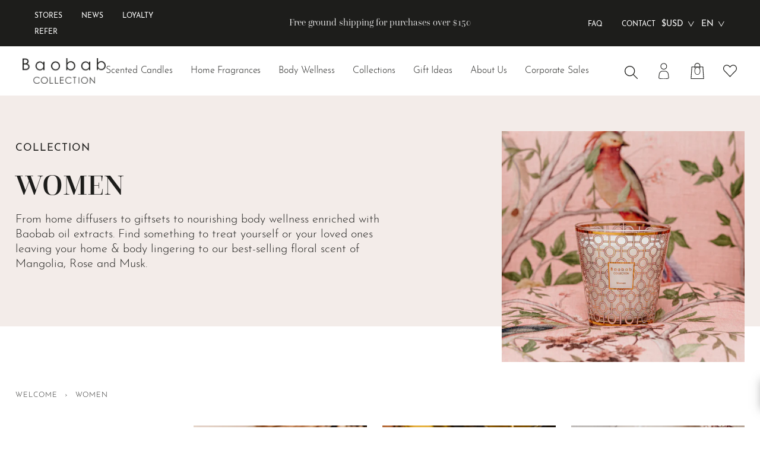

--- FILE ---
content_type: text/html; charset=utf-8
request_url: https://us.baobabcollection.com/collections/women
body_size: 124914
content:
<!doctype html>





<html class="no-js" lang="en" ><head>
<script type="application/vnd.locksmith+json" data-locksmith>{"version":"v254","locked":false,"initialized":true,"scope":"collection","access_granted":true,"access_denied":false,"requires_customer":false,"manual_lock":false,"remote_lock":false,"has_timeout":false,"remote_rendered":null,"hide_resource":false,"hide_links_to_resource":false,"transparent":true,"locks":{"all":[],"opened":[]},"keys":[],"keys_signature":"3bf8616edc672792f5b670f9381b80700d1788952f2954d18ab54f3eec4fc7f5","state":{"template":"collection","theme":135278624957,"product":null,"collection":"women","page":null,"blog":null,"article":null,"app":null},"now":1768948031,"path":"\/collections\/women","locale_root_url":"\/","canonical_url":"https:\/\/us.baobabcollection.com\/collections\/women","customer_id":null,"customer_id_signature":"3bf8616edc672792f5b670f9381b80700d1788952f2954d18ab54f3eec4fc7f5","cart":null}</script><script data-locksmith>!function(){undefined;!function(){var s=window.Locksmith={},e=document.querySelector('script[type="application/vnd.locksmith+json"]'),n=e&&e.innerHTML;if(s.state={},s.util={},s.loading=!1,n)try{s.state=JSON.parse(n)}catch(d){}if(document.addEventListener&&document.querySelector){var o,a,i,t=[76,79,67,75,83,77,73,84,72,49,49],c=function(){a=t.slice(0)},l="style",r=function(e){e&&27!==e.keyCode&&"click"!==e.type||(document.removeEventListener("keydown",r),document.removeEventListener("click",r),o&&document.body.removeChild(o),o=null)};c(),document.addEventListener("keyup",function(e){if(e.keyCode===a[0]){if(clearTimeout(i),a.shift(),0<a.length)return void(i=setTimeout(c,1e3));c(),r(),(o=document.createElement("div"))[l].width="50%",o[l].maxWidth="1000px",o[l].height="85%",o[l].border="1px rgba(0, 0, 0, 0.2) solid",o[l].background="rgba(255, 255, 255, 0.99)",o[l].borderRadius="4px",o[l].position="fixed",o[l].top="50%",o[l].left="50%",o[l].transform="translateY(-50%) translateX(-50%)",o[l].boxShadow="0 2px 5px rgba(0, 0, 0, 0.3), 0 0 100vh 100vw rgba(0, 0, 0, 0.5)",o[l].zIndex="2147483645";var t=document.createElement("textarea");t.value=JSON.stringify(JSON.parse(n),null,2),t[l].border="none",t[l].display="block",t[l].boxSizing="border-box",t[l].width="100%",t[l].height="100%",t[l].background="transparent",t[l].padding="22px",t[l].fontFamily="monospace",t[l].fontSize="14px",t[l].color="#333",t[l].resize="none",t[l].outline="none",t.readOnly=!0,o.appendChild(t),document.body.appendChild(o),t.addEventListener("click",function(e){e.stopImmediatePropagation()}),t.select(),document.addEventListener("keydown",r),document.addEventListener("click",r)}})}s.isEmbedded=-1!==window.location.search.indexOf("_ab=0&_fd=0&_sc=1"),s.path=s.state.path||window.location.pathname,s.basePath=s.state.locale_root_url.concat("/apps/locksmith").replace(/^\/\//,"/"),s.reloading=!1,s.util.console=window.console||{log:function(){},error:function(){}},s.util.makeUrl=function(e,t){var n,o=s.basePath+e,a=[],i=s.cache();for(n in i)a.push(n+"="+encodeURIComponent(i[n]));for(n in t)a.push(n+"="+encodeURIComponent(t[n]));return s.state.customer_id&&(a.push("customer_id="+encodeURIComponent(s.state.customer_id)),a.push("customer_id_signature="+encodeURIComponent(s.state.customer_id_signature))),o+=(-1===o.indexOf("?")?"?":"&")+a.join("&")},s._initializeCallbacks=[],s.on=function(e,t){if("initialize"!==e)throw'Locksmith.on() currently only supports the "initialize" event';s._initializeCallbacks.push(t)},s.initializeSession=function(e){if(!s.isEmbedded){var t=!1,n=!0,o=!0;(e=e||{}).silent&&(o=n=!(t=!0)),s.ping({silent:t,spinner:n,reload:o,callback:function(){s._initializeCallbacks.forEach(function(e){e()})}})}},s.cache=function(e){var t={};try{var n=function a(e){return(document.cookie.match("(^|; )"+e+"=([^;]*)")||0)[2]};t=JSON.parse(decodeURIComponent(n("locksmith-params")||"{}"))}catch(d){}if(e){for(var o in e)t[o]=e[o];document.cookie="locksmith-params=; expires=Thu, 01 Jan 1970 00:00:00 GMT; path=/",document.cookie="locksmith-params="+encodeURIComponent(JSON.stringify(t))+"; path=/"}return t},s.cache.cart=s.state.cart,s.cache.cartLastSaved=null,s.params=s.cache(),s.util.reload=function(){s.reloading=!0;try{window.location.href=window.location.href.replace(/#.*/,"")}catch(d){s.util.console.error("Preferred reload method failed",d),window.location.reload()}},s.cache.saveCart=function(e){if(!s.cache.cart||s.cache.cart===s.cache.cartLastSaved)return e?e():null;var t=s.cache.cartLastSaved;s.cache.cartLastSaved=s.cache.cart,fetch("/cart/update.js",{method:"POST",headers:{"Content-Type":"application/json",Accept:"application/json"},body:JSON.stringify({attributes:{locksmith:s.cache.cart}})}).then(function(e){if(!e.ok)throw new Error("Cart update failed: "+e.status);return e.json()}).then(function(){e&&e()})["catch"](function(e){if(s.cache.cartLastSaved=t,!s.reloading)throw e})},s.util.spinnerHTML='<style>body{background:#FFF}@keyframes spin{from{transform:rotate(0deg)}to{transform:rotate(360deg)}}#loading{display:flex;width:100%;height:50vh;color:#777;align-items:center;justify-content:center}#loading .spinner{display:block;animation:spin 600ms linear infinite;position:relative;width:50px;height:50px}#loading .spinner-ring{stroke:currentColor;stroke-dasharray:100%;stroke-width:2px;stroke-linecap:round;fill:none}</style><div id="loading"><div class="spinner"><svg width="100%" height="100%"><svg preserveAspectRatio="xMinYMin"><circle class="spinner-ring" cx="50%" cy="50%" r="45%"></circle></svg></svg></div></div>',s.util.clobberBody=function(e){document.body.innerHTML=e},s.util.clobberDocument=function(e){e.responseText&&(e=e.responseText),document.documentElement&&document.removeChild(document.documentElement);var t=document.open("text/html","replace");t.writeln(e),t.close(),setTimeout(function(){var e=t.querySelector("[autofocus]");e&&e.focus()},100)},s.util.serializeForm=function(e){if(e&&"FORM"===e.nodeName){var t,n,o={};for(t=e.elements.length-1;0<=t;t-=1)if(""!==e.elements[t].name)switch(e.elements[t].nodeName){case"INPUT":switch(e.elements[t].type){default:case"text":case"hidden":case"password":case"button":case"reset":case"submit":o[e.elements[t].name]=e.elements[t].value;break;case"checkbox":case"radio":e.elements[t].checked&&(o[e.elements[t].name]=e.elements[t].value);break;case"file":}break;case"TEXTAREA":o[e.elements[t].name]=e.elements[t].value;break;case"SELECT":switch(e.elements[t].type){case"select-one":o[e.elements[t].name]=e.elements[t].value;break;case"select-multiple":for(n=e.elements[t].options.length-1;0<=n;n-=1)e.elements[t].options[n].selected&&(o[e.elements[t].name]=e.elements[t].options[n].value)}break;case"BUTTON":switch(e.elements[t].type){case"reset":case"submit":case"button":o[e.elements[t].name]=e.elements[t].value}}return o}},s.util.on=function(e,i,s,t){t=t||document;var c="locksmith-"+e+i,n=function(e){var t=e.target,n=e.target.parentElement,o=t&&t.className&&(t.className.baseVal||t.className)||"",a=n&&n.className&&(n.className.baseVal||n.className)||"";("string"==typeof o&&-1!==o.split(/\s+/).indexOf(i)||"string"==typeof a&&-1!==a.split(/\s+/).indexOf(i))&&!e[c]&&(e[c]=!0,s(e))};t.attachEvent?t.attachEvent(e,n):t.addEventListener(e,n,!1)},s.util.enableActions=function(e){s.util.on("click","locksmith-action",function(e){e.preventDefault();var t=e.target;t.dataset.confirmWith&&!confirm(t.dataset.confirmWith)||(t.disabled=!0,t.innerText=t.dataset.disableWith,s.post("/action",t.dataset.locksmithParams,{spinner:!1,type:"text",success:function(e){(e=JSON.parse(e.responseText)).message&&alert(e.message),s.util.reload()}}))},e)},s.util.inject=function(e,t){var n=["data","locksmith","append"];if(-1!==t.indexOf(n.join("-"))){var o=document.createElement("div");o.innerHTML=t,e.appendChild(o)}else e.innerHTML=t;var a,i,s=e.querySelectorAll("script");for(i=0;i<s.length;++i){a=s[i];var c=document.createElement("script");if(a.type&&(c.type=a.type),a.src)c.src=a.src;else{var l=document.createTextNode(a.innerHTML);c.appendChild(l)}e.appendChild(c)}var r=e.querySelector("[autofocus]");r&&r.focus()},s.post=function(e,t,n){!1!==(n=n||{}).spinner&&s.util.clobberBody(s.util.spinnerHTML);var o={};n.container===document?(o.layout=1,n.success=function(e){s.util.clobberDocument(e)}):n.container&&(o.layout=0,n.success=function(e){var t=document.getElementById(n.container);s.util.inject(t,e),t.id===t.firstChild.id&&t.parentElement.replaceChild(t.firstChild,t)}),n.form_type&&(t.form_type=n.form_type),n.include_layout_classes!==undefined&&(t.include_layout_classes=n.include_layout_classes),n.lock_id!==undefined&&(t.lock_id=n.lock_id),s.loading=!0;var a=s.util.makeUrl(e,o),i="json"===n.type||"text"===n.type;fetch(a,{method:"POST",headers:{"Content-Type":"application/json",Accept:i?"application/json":"text/html"},body:JSON.stringify(t)}).then(function(e){if(!e.ok)throw new Error("Request failed: "+e.status);return e.text()}).then(function(e){var t=n.success||s.util.clobberDocument;t(i?{responseText:e}:e)})["catch"](function(e){if(!s.reloading)if("dashboard.weglot.com"!==window.location.host){if(!n.silent)throw alert("Something went wrong! Please refresh and try again."),e;console.error(e)}else console.error(e)})["finally"](function(){s.loading=!1})},s.postResource=function(e,t){e.path=s.path,e.search=window.location.search,e.state=s.state,e.passcode&&(e.passcode=e.passcode.trim()),e.email&&(e.email=e.email.trim()),e.state.cart=s.cache.cart,e.locksmith_json=s.jsonTag,e.locksmith_json_signature=s.jsonTagSignature,s.post("/resource",e,t)},s.ping=function(e){if(!s.isEmbedded){e=e||{};var t=function(){e.reload?s.util.reload():"function"==typeof e.callback&&e.callback()};s.post("/ping",{path:s.path,search:window.location.search,state:s.state},{spinner:!!e.spinner,silent:"undefined"==typeof e.silent||e.silent,type:"text",success:function(e){e&&e.responseText?((e=JSON.parse(e.responseText)).messages&&0<e.messages.length&&s.showMessages(e.messages),e.cart&&s.cache.cart!==e.cart?(s.cache.cart=e.cart,s.cache.saveCart(function(){t(),e.cart&&e.cart.match(/^.+:/)&&s.util.reload()})):t()):console.error("[Locksmith] Invalid result in ping callback:",e)}})}},s.timeoutMonitor=function(){var e=s.cache.cart;s.ping({callback:function(){e!==s.cache.cart||setTimeout(function(){s.timeoutMonitor()},6e4)}})},s.showMessages=function(e){var t=document.createElement("div");t.style.position="fixed",t.style.left=0,t.style.right=0,t.style.bottom="-50px",t.style.opacity=0,t.style.background="#191919",t.style.color="#ddd",t.style.transition="bottom 0.2s, opacity 0.2s",t.style.zIndex=999999,t.innerHTML="        <style>          .locksmith-ab .locksmith-b { display: none; }          .locksmith-ab.toggled .locksmith-b { display: flex; }          .locksmith-ab.toggled .locksmith-a { display: none; }          .locksmith-flex { display: flex; flex-wrap: wrap; justify-content: space-between; align-items: center; padding: 10px 20px; }          .locksmith-message + .locksmith-message { border-top: 1px #555 solid; }          .locksmith-message a { color: inherit; font-weight: bold; }          .locksmith-message a:hover { color: inherit; opacity: 0.8; }          a.locksmith-ab-toggle { font-weight: inherit; text-decoration: underline; }          .locksmith-text { flex-grow: 1; }          .locksmith-cta { flex-grow: 0; text-align: right; }          .locksmith-cta button { transform: scale(0.8); transform-origin: left; }          .locksmith-cta > * { display: block; }          .locksmith-cta > * + * { margin-top: 10px; }          .locksmith-message a.locksmith-close { flex-grow: 0; text-decoration: none; margin-left: 15px; font-size: 30px; font-family: monospace; display: block; padding: 2px 10px; }                    @media screen and (max-width: 600px) {            .locksmith-wide-only { display: none !important; }            .locksmith-flex { padding: 0 15px; }            .locksmith-flex > * { margin-top: 5px; margin-bottom: 5px; }            .locksmith-cta { text-align: left; }          }                    @media screen and (min-width: 601px) {            .locksmith-narrow-only { display: none !important; }          }        </style>      "+e.map(function(e){return'<div class="locksmith-message">'+e+"</div>"}).join(""),document.body.appendChild(t),document.body.style.position="relative",document.body.parentElement.style.paddingBottom=t.offsetHeight+"px",setTimeout(function(){t.style.bottom=0,t.style.opacity=1},50),s.util.on("click","locksmith-ab-toggle",function(e){e.preventDefault();for(var t=e.target.parentElement;-1===t.className.split(" ").indexOf("locksmith-ab");)t=t.parentElement;-1!==t.className.split(" ").indexOf("toggled")?t.className=t.className.replace("toggled",""):t.className=t.className+" toggled"}),s.util.enableActions(t)}}()}();</script>
      <script data-locksmith>Locksmith.cache.cart=null</script>

  <script data-locksmith>Locksmith.jsonTag="{\"version\":\"v254\",\"locked\":false,\"initialized\":true,\"scope\":\"collection\",\"access_granted\":true,\"access_denied\":false,\"requires_customer\":false,\"manual_lock\":false,\"remote_lock\":false,\"has_timeout\":false,\"remote_rendered\":null,\"hide_resource\":false,\"hide_links_to_resource\":false,\"transparent\":true,\"locks\":{\"all\":[],\"opened\":[]},\"keys\":[],\"keys_signature\":\"3bf8616edc672792f5b670f9381b80700d1788952f2954d18ab54f3eec4fc7f5\",\"state\":{\"template\":\"collection\",\"theme\":135278624957,\"product\":null,\"collection\":\"women\",\"page\":null,\"blog\":null,\"article\":null,\"app\":null},\"now\":1768948031,\"path\":\"\\\/collections\\\/women\",\"locale_root_url\":\"\\\/\",\"canonical_url\":\"https:\\\/\\\/us.baobabcollection.com\\\/collections\\\/women\",\"customer_id\":null,\"customer_id_signature\":\"3bf8616edc672792f5b670f9381b80700d1788952f2954d18ab54f3eec4fc7f5\",\"cart\":null}";Locksmith.jsonTagSignature="af2f1f6f145735e23d46c0219ecd9f768b8a1d450a7d0447ca5baed23c0d721b"</script>
<!-- Google Tag Manager -->
<script>(function(w,d,s,l,i){w[l]=w[l]||[];w[l].push({'gtm.start':
new Date().getTime(),event:'gtm.js'});var f=d.getElementsByTagName(s)[0],
j=d.createElement(s),dl=l!='dataLayer'?'&l='+l:'';j.async=true;j.src=
'https://www.googletagmanager.com/gtm.js?id='+i+dl;f.parentNode.insertBefore(j,f);
})(window,document,'script','dataLayer','GTM-KJHK2FD');</script>
<!-- End Google Tag Manager -->
<!-- TAGinstall START -->
<script>
 (function(w) {  var first = document.getElementsByTagName('script')[0];  var script = document.createElement('script');  script.async = true;  script.src = 'https://gtm.taginstall.com/sites/6aba0a24591beecb2acc39ff6ebed279de37a4a3325c79f485c54f0e60597d41/gtm-data-layer-108-210715340.js';  script.addEventListener ("load", function() {  function start() {    var allProducts = [{name: "SCENTED CANDLE WOMEN",title: "SCENTED CANDLE WOMEN",id: "MAX10WOM",price: "155.0",brand: "Baobab Collection",category: "Women",variant: "MAX 10",productId: "7313642094781",variantId: "42195637010621",handle: "candle-women",},{name: "DIFFUSER WOMEN",title: "DIFFUSER WOMEN",id: "DIF500WOM",price: "180.0",brand: "Baobab Collection SA",category: "Women",variant: "16.9 fl oz \/ 500ML",productId: "7377595400381",variantId: "42420452819133",handle: "diffuser-women",},{name: "GIFT BOX MY FIRST BAOBAB WOMEN",title: "GIFT BOX MY FIRST BAOBAB WOMEN",id: "MFBBOXWOM",price: "170.0",brand: "Baobab Collection",category: "Women",variant: "Default Title",productId: "7313613914301",variantId: "42195524059325",handle: "giftbox-mfb-women",},{name: "BODY \u0026 HAND LOTION WOMEN",title: "BODY \u0026 HAND LOTION WOMEN",id: "COS350-C-WOM",price: "85.0",brand: "Baobab Collection SA",category: "Women",variant: "Default Title",productId: "7461540593853",variantId: "42765514244285",handle: "body-hand-lotion-350ml-women",},{name: "GIFT BOX WOMEN BODY \u0026 HAND LOTION AND HAND WASH GEL",title: "GIFT BOX WOMEN BODY \u0026 HAND LOTION AND HAND WASH GEL",id: "COSBOX-CS-WOM",price: "165.0",brand: "Baobab Collection SA",category: "Women",variant: "Default Title",productId: "7461540724925",variantId: "42765514375357",handle: "gift-box-women-body-hand-lotion-and-hand-wash-gel",},{name: "HAND WASH GEL WOMEN",title: "HAND WASH GEL WOMEN",id: "COS350-S-WOM",price: "85.0",brand: "Baobab Collection SA",category: "Women",variant: "11.8 FL OZ \/ 350ML",productId: "7461540855997",variantId: "43875036692669",handle: "hand-wash-gel-350ml-women",},{name: "SOAP WOMEN",title: "SOAP WOMEN",id: "COSSOAP-WOM",price: "30.0",brand: "Baobab Collection Inc",category: "Women",variant: "Default Title",productId: "7506133811389",variantId: "43009009909949",handle: "soap-women-1",},{name: "HOME SPRAY MY FIRST BAOBAB WOMEN",title: "HOME SPRAY MY FIRST BAOBAB WOMEN",id: "HOMEMWOM",price: "36.0",brand: "Baobab Collection Inc",category: "Women",variant: "1.5 FL OZ",productId: "7506133614781",variantId: "44535350067389",handle: "home-spray-my-first-baobab-women-1",},{name: "SCENTED CANDLE MY FIRST BAOBAB WOMEN",title: "SCENTED CANDLE MY FIRST BAOBAB WOMEN",id: "MAX08MWOM",price: "78.0",brand: "Baobab Collection Inc",category: "My First Baobab",variant: "08MFB",productId: "7353763659965",variantId: "42333880254653",handle: "candle-my-first-baobab-women",},{name: "DIFFUSER MY FIRST BAOBAB WOMEN",title: "DIFFUSER MY FIRST BAOBAB WOMEN",id: "DIF250MWOM",price: "98.0",brand: "Baobab Collection Inc",category: "My First Baobab",variant: "8.4 fl oz \/ 250ML",productId: "7353763856573",variantId: "42333880582333",handle: "diffuser-my-first-baobab-women",},{name: "GIFT BOX MAX10 DOME WOMEN",title: "GIFT BOX MAX10 DOME WOMEN",id: "CLOCHEBOXMAX10WOM",price: "185.0",brand: "Baobab Collection SA",category: "Women",variant: "Default Title",productId: "7821821051069",variantId: "44321073791165",handle: "gift-box-max10-dome-women",},];  var shopCurrency = 'USD';  var collectionTitle = "Women";    var customer = {  customerType: 'guest'  };    var pageType = 'Collection Page';  var searchPerformed = false;  var cart = {  "items": [],  "total": 0.0,  "currency": "USD",  };  if (!w.__TAGinstall) {  console.error('Unable to initialize Easy Tag - GTM & Data Layer.');  return;  }  w.__TAGinstall.init({  shopCurrency, allProducts, collectionTitle, searchPerformed, pageType, customer, cartData: cart  });    w.__TAGinstall.onCollectionPage({  shopCurrency, collectionTitle, pageType, allProducts, searchPerformed  });    };  if (w.__TAGinstall && w.__TAGinstall.boot) {  w.__TAGinstall.boot(start);  }  }, false);  first.parentNode.insertBefore(script, first); })(window);  
</script>
<!-- TAGinstall END -->
  <meta charset="utf-8">
  <meta http-equiv="X-UA-Compatible" content="IE=edge,chrome=1">
  <meta name="viewport" content="width=device-width,initial-scale=1,viewport-fit=cover">
  <meta name="theme-color" content="#daaf43"><link rel="canonical" href="https://us.baobabcollection.com/collections/women"><meta name="google-site-verification" content="4sqE7EW5Ex7jCYwNSyqGIdCkJIOQPlP5ijmEAGRKitY" />
  <!-- ======================= Pipeline Theme V6.2.0 ========================= -->

  <link rel="preconnect" href="https://cdn.shopify.com" crossorigin>
  <link rel="preconnect" href="https://fonts.shopify.com" crossorigin>
  <link rel="preconnect" href="https://monorail-edge.shopifysvc.com" crossorigin>
  <link rel="preconnect" href="https://use.typekit.net/" crossorigin>

  <link rel="preload" href="//us.baobabcollection.com/cdn/shop/t/26/assets/lazysizes.js?v=111431644619468174291706786349" as="script">
  <link rel="preload" href="//us.baobabcollection.com/cdn/shop/t/26/assets/vendor.js?v=174357195950707206411706786349" as="script">
  <link rel="preload" href="//us.baobabcollection.com/cdn/shop/t/26/assets/theme.dev.js?v=32645775640987858831767020058" as="script">
  <link rel="preload" href="//us.baobabcollection.com/cdn/shop/t/26/assets/theme.css?v=176158638038902357881747918248" as="style">

  
<meta name="apple-mobile-web-app-capable" content="yes">
    <link rel="shortcut icon" href="//us.baobabcollection.com/cdn/shop/files/baobab-candles_32x32.webp?v=1657184700" type="image/png">
    <link rel="icon" type="image/vnd.microsoft.icon" href="//us.baobabcollection.com/cdn/shop/files/baobab-candles_32x32.webp?v=1657184700">
    <link rel="apple-touch-icon" sizes="57x57" href="//us.baobabcollection.com/cdn/shop/files/touch-icon-iphone-144_57x57.png?v=20174">
    <link rel="apple-touch-icon" sizes="72x72" href="//us.baobabcollection.com/cdn/shop/files/touch-icon-iphone-144_72x72.png?v=20174">
    <link rel="apple-touch-icon" sizes="114x114" href="//us.baobabcollection.com/cdn/shop/files/touch-icon-iphone-144_114x114.png?v=20174">
    <link rel="apple-touch-icon" sizes="144x144" href="//us.baobabcollection.com/cdn/shop/files/touch-icon-iphone-144_144x144.png?v=20174"><!-- Title and description ================================================ -->
  
  <title>
    
      

    Women
&ndash; Baobab Collection 

    
  </title><meta name="description" content="From home diffusers to giftsets to nourishing body wellness enriched with Baobab oil extracts. Find something to treat yourself or your loved ones leaving your home &amp;amp; body lingering to our best-selling floral scent of Mangolia, Rose and Musk.">
<!-- /snippets/social-meta-tags.liquid --><meta property="og:site_name" content="Baobab Collection ">
<meta property="og:url" content="https://us.baobabcollection.com/collections/women"><meta property="og:title" content="Women">
<meta property="og:type" content="website">
<meta property="og:description" content="From home diffusers to giftsets to nourishing body wellness enriched with Baobab oil extracts. Find something to treat yourself or your loved ones leaving your home &amp;amp; body lingering to our best-selling floral scent of Mangolia, Rose and Musk.">
<meta property="og:image" content="http://us.baobabcollection.com/cdn/shop/collections/60A2229_3c3a4e96-be83-4c75-ab04-c60532d368a8.jpg?v=1678279976">
<meta property="og:image:secure_url" content="https://us.baobabcollection.com/cdn/shop/collections/60A2229_3c3a4e96-be83-4c75-ab04-c60532d368a8.jpg?v=1678279976">
<meta property="og:image:width" content="1667">
    <meta property="og:image:height" content="2500">


<meta name="twitter:site" content="@">
<meta name="twitter:card" content="summary_large_image"><meta name="twitter:title" content="Women">
<meta name="twitter:description" content="From home diffusers to giftsets to nourishing body wellness enriched with Baobab oil extracts. Find something to treat yourself or your loved ones leaving your home &amp;amp; body lingering to our best-selling floral scent of Mangolia, Rose and Musk.">
<!-- CSS ================================================================== -->

  <link rel="stylesheet" href="https://use.typekit.net/clv6cet.css">
  <link href="//us.baobabcollection.com/cdn/shop/t/26/assets/font-settings.css?v=60109364744720850531706786364" rel="stylesheet" type="text/css" media="all" />
  

<style data-shopify>

:root {
/* ================ Spinner ================ */
--SPINNER: url(//us.baobabcollection.com/cdn/shop/t/26/assets/spinner.gif?v=74017169589876499871706786349);

/* ================ Product video ================ */

--COLOR-VIDEO-BG: #f2f2f2;


/* ================ Color Variables ================ */

/* === Backgrounds ===*/
--COLOR-BG: #ffffff;
--COLOR-BG-ACCENT: #f3ece9;

/* === Text colors ===*/
--COLOR-TEXT-DARK: #000000;
--COLOR-TEXT: #1d1d1b;
--COLOR-TEXT-LIGHT: #61615f;

/* === Bright color ===*/
--COLOR-PRIMARY: #1d1d1b;
--COLOR-PRIMARY-HOVER: #000000;
--COLOR-PRIMARY-FADE: rgba(29, 29, 27, 0.05);
--COLOR-PRIMARY-FADE-HOVER: rgba(29, 29, 27, 0.1);--COLOR-PRIMARY-OPPOSITE: #ffffff;

/* === Secondary/link Color ===*/
--COLOR-SECONDARY: #daaf43;
--COLOR-SECONDARY-HOVER: #be8d13;
--COLOR-SECONDARY-FADE: rgba(218, 175, 67, 0.05);
--COLOR-SECONDARY-FADE-HOVER: rgba(218, 175, 67, 0.1);--COLOR-SECONDARY-OPPOSITE: #000000;

/* === Shades of grey ===*/
--COLOR-A5:  rgba(29, 29, 27, 0.05);
--COLOR-A10: rgba(29, 29, 27, 0.1);
--COLOR-A20: rgba(29, 29, 27, 0.2);
--COLOR-A35: rgba(29, 29, 27, 0.35);
--COLOR-A50: rgba(29, 29, 27, 0.5);
--COLOR-A80: rgba(29, 29, 27, 0.8);
--COLOR-A90: rgba(29, 29, 27, 0.9);
--COLOR-A95: rgba(29, 29, 27, 0.95);


/* ================ Inverted Color Variables ================ */

--INVERSE-BG: #1d1d1b;
--INVERSE-BG-ACCENT: #f3ece9;

/* === Text colors ===*/
--INVERSE-TEXT-DARK: #ffffff;
--INVERSE-TEXT: #FFFFFF;
--INVERSE-TEXT-LIGHT: #bbbbbb;

/* === Bright color ===*/
--INVERSE-PRIMARY: #daaf43;
--INVERSE-PRIMARY-HOVER: #be8d13;
--INVERSE-PRIMARY-FADE: rgba(218, 175, 67, 0.05);
--INVERSE-PRIMARY-FADE-HOVER: rgba(218, 175, 67, 0.1);--INVERSE-PRIMARY-OPPOSITE: #000000;


/* === Second Color ===*/
--INVERSE-SECONDARY: #878787;
--INVERSE-SECONDARY-HOVER: #6f5252;
--INVERSE-SECONDARY-FADE: rgba(135, 135, 135, 0.05);
--INVERSE-SECONDARY-FADE-HOVER: rgba(135, 135, 135, 0.1);--INVERSE-SECONDARY-OPPOSITE: #ffffff;

  /* === Border Color ===*/
--BORDER-COLOR: #ffffff;


/* === Shades of grey ===*/
--INVERSE-A5:  rgba(255, 255, 255, 0.05);
--INVERSE-A10: rgba(255, 255, 255, 0.1);
--INVERSE-A20: rgba(255, 255, 255, 0.2);
--INVERSE-A35: rgba(255, 255, 255, 0.3);
--INVERSE-A80: rgba(255, 255, 255, 0.8);
--INVERSE-A90: rgba(255, 255, 255, 0.9);
--INVERSE-A95: rgba(255, 255, 255, 0.95);


/* === Account Bar ===*/
--COLOR-ANNOUNCEMENT-BG: #1d1d1b;
--COLOR-ANNOUNCEMENT-TEXT: #ffffff;

/* === Nav and dropdown link background ===*/
--COLOR-NAV: #ffffff;
--COLOR-NAV-TEXT: #1d1d1b;
--COLOR-NAV-BORDER: #f3ece9;
--COLOR-NAV-A10: rgba(29, 29, 27, 0.1);
--COLOR-NAV-A50: rgba(29, 29, 27, 0.5);
--COLOR-HIGHLIGHT-LINK: #f3ece9;

/* === Site Footer ===*/
--COLOR-FOOTER-BG: #1d1d1b;
--COLOR-FOOTER-TEXT: #ffffff;
--COLOR-FOOTER-A5: rgba(255, 255, 255, 0.05);
--COLOR-FOOTER-A15: #ffffff;
--COLOR-FOOTER-A90: rgba(255, 255, 255, 0.9);

/* === Products ===*/
--PRODUCT-GRID-ASPECT-RATIO: 100%;

/* === Product badges ===*/
--COLOR-BADGE: rgba(0,0,0,0);
--COLOR-BADGE-TEXT: #1d1d1b;

/* === disabled form colors ===*/
--COLOR-DISABLED-BG: #e8e8e8;
--COLOR-DISABLED-TEXT: #b0b0af;

--INVERSE-DISABLED-BG: #343432;
--INVERSE-DISABLED-TEXT: #6c6c6b;

/* === Button Radius === */
--BUTTON-RADIUS: 0px;


/* ================ Typography ================ */

--FONT-STACK-BODY: "josefin-sans", serif;
--FONT-STYLE-BODY: normal;
--FONT-WEIGHT-BODY: 300;
--FONT-WEIGHT-BODY-BOLD: 700;
--FONT-ADJUST-BODY: 1.0;

--FONT-STACK-HEADING: "questa-grande", serif;
--FONT-STYLE-HEADING: normal;
--FONT-WEIGHT-HEADING: 500;
--FONT-WEIGHT-HEADING-BOLD: 700;
--FONT-ADJUST-HEADING: 1.0;

  --FONT-HEADING-CAPS: uppercase;

--ICO-SELECT: url('//us.baobabcollection.com/cdn/shop/t/26/assets/ico-select.svg?v=72304357167724877201706786364');

--URL-ZOOM: url('//us.baobabcollection.com/cdn/shop/t/26/assets/cursor-zoom.svg?v=93540528807636872221706786364');
--URL-ZOOM-2X: url('//us.baobabcollection.com/cdn/shop/t/26/assets/cursor-zoom-2x.svg?v=166631753682231656411706786364');

/* ================ Photo correction ================ */
--PHOTO-CORRECTION: 100%;



}

</style>
  <link href="//us.baobabcollection.com/cdn/shop/t/26/assets/theme.css?v=176158638038902357881747918248" rel="stylesheet" type="text/css" media="all" />
  
<link href="//us.baobabcollection.com/cdn/shop/t/26/assets/bundle.theme.css?v=13587543395455982771767020058" rel="stylesheet" type="text/css" media="all" />


  
  <link href="//us.baobabcollection.com/cdn/shop/t/26/assets/bundle.collection.css?v=17277485432162106981740050969" rel="stylesheet" type="text/css" media="all" />

  


  <script>
    document.documentElement.className = document.documentElement.className.replace('no-js', 'js');
    let root = '/';
    if (root[root.length - 1] !== '/') {
      root = `${root}/`;
    }
    var theme = {
      routes: {
        root_url: root,
        cart: '/cart',
        cartJSON: '/cart.js',
        cart_add_url: '/cart/add',
        product_recommendations_url: '/recommendations/products',
        account_addresses_url: '/account/addresses',
        product_gift_wrap: 42763426922685,
				product_gift_message: 45954416476349
      },
      assets: {
        photoswipe: '//us.baobabcollection.com/cdn/shop/t/26/assets/photoswipe.js?v=127104016560770043431706786347',
        smoothscroll: '//us.baobabcollection.com/cdn/shop/t/26/assets/smoothscroll.js?v=37906625415260927261706786348',
        swatches: '//us.baobabcollection.com/cdn/shop/t/26/assets/swatches.json?v=66699228461258065041706786580',
        noImage: '//us.baobabcollection.com/cdn/shopifycloud/storefront/assets/no-image-2048-a2addb12.gif',
        base: '//us.baobabcollection.com/cdn/shop/t/26/assets/'
      },
      strings: {
        swatchesKey: "Color",     
        addToCart: "Add to Cart",
        estimateShipping: "Estimate shipping",
        noShippingAvailable: "We do not ship to this destination.",
        free: "Free",
        from: "From",
        preOrder: "Pre-order",
        soldOut: "Out of stock",
        sale: "Sale",
        subscription: "Subscription",
        unavailable: "Unavailable",
        unitPrice: "Unit price",
        unitPriceSeparator: "by",        
        stockout: "All available stock is in cart",
        products: "Products",
        valueYes: "Yes",
        pages: "Pages",
        collections: "Collections",
        resultsFor: "Results for",
        noResultsFor: "No results for",
        articles: "Articles"
      },
      settings: {
        badge_sale_type: "percentage",
        search_products: true,
        search_collections: true,
        search_pages: true,
        search_articles: true,
        animate_hover: true,
        animate_scroll: true
      },
      info: {
        name: 'pipeline'
      },
      moneyFormat: "${{amount}}",
      version: '6.2.0'
    }
    let windowInnerHeight = window.innerHeight;
    document.documentElement.style.setProperty('--full-screen', `${windowInnerHeight}px`);
    document.documentElement.style.setProperty('--three-quarters', `${windowInnerHeight * 0.75}px`);
    document.documentElement.style.setProperty('--two-thirds', `${windowInnerHeight * 0.66}px`);
    document.documentElement.style.setProperty('--one-half', `${windowInnerHeight * 0.5}px`);
    document.documentElement.style.setProperty('--one-third', `${windowInnerHeight * 0.33}px`);
    document.documentElement.style.setProperty('--one-fifth', `${windowInnerHeight * 0.2}px`);

    window.lazySizesConfig = window.lazySizesConfig || {};
    window.lazySizesConfig.loadHidden = false;

    window.assetsUrl = {
        css: [],
        js: []
    }
  </script><!-- Theme Javascript ============================================================== -->
  <script src="//us.baobabcollection.com/cdn/shop/t/26/assets/lazysizes.js?v=111431644619468174291706786349" async="async"></script>
  <script src="//us.baobabcollection.com/cdn/shop/t/26/assets/vendor.js?v=174357195950707206411706786349" defer="defer"></script>
  <script src="//us.baobabcollection.com/cdn/shop/t/26/assets/theme.dev.js?v=32645775640987858831767020058" defer="defer"></script>
  
<script src="//us.baobabcollection.com/cdn/shop/t/26/assets/bundle.theme.js?v=39954611650155102831766476738" defer></script>


  
  <script src="//us.baobabcollection.com/cdn/shop/t/26/assets/bundle.collection.js?v=111603181540343972631711115290" defer></script>


  <script>
    (function () {
      function onPageShowEvents() {
        if ('requestIdleCallback' in window) {
          requestIdleCallback(initCartEvent)
        } else {
          initCartEvent()
        }
        function initCartEvent(){
          document.documentElement.dispatchEvent(new CustomEvent('theme:cart:init', {
            bubbles: true
          }));
        }
      };
      window.onpageshow = onPageShowEvents;
    })();
  </script>

  <!-- Nosto Javascript ============================================================== -->
  <script type="text/javascript">
    (() => {window.nostojs=window.nostojs||(cb => {(window.nostojs.q=window.nostojs.q||[]).push(cb);});})();
  </script>
  <script type="text/javascript">
      nostojs(api => api.setAutoLoad(true));
  </script>

  <script type="text/javascript">
    if (window.MSInputMethodContext && document.documentMode) {
      var scripts = document.getElementsByTagName('script')[0];
      var polyfill = document.createElement("script");
      polyfill.defer = true;
      polyfill.src = "//us.baobabcollection.com/cdn/shop/t/26/assets/ie11.js?v=144489047535103983231706786349";

      scripts.parentNode.insertBefore(polyfill, scripts);
    }
  </script>

  <!-- Shopify app scripts =========================================================== -->
  <!-- miniOrange ContentRestriction SCRIPT START -->


<script>
function getCookie(cookieName) {
    let cookie = {};
    document.cookie.split(";").forEach(function(el) {
      let [key,value] = el.split("=");
      cookie[key.trim()] = value;
    })
    return cookie[cookieName];
}
function setCookie(name,value,days) {
  var expires = "";
  if (days) {
      var date = new Date();
      date.setTime(date.getTime() + (days*24*60*60*1000));
      expires = "; expires=" + date.toUTCString();
  }
  document.cookie = name + "=" + (value || "")  + expires + "; path=/";
}
function eraseCookie(name) {   
    document.cookie = name +'=; Path=/; Expires=Thu, 01 Jan 1970 00:00:01 GMT;';
}
</script>











<!-- miniOrange Unpriority Locks START -->
<!-- miniOrange Unpriority Locks END -->

<!-- miniOrange Priority-Whole-Website Locks START -->
<!-- miniOrange Priority-Whole-Website Locks END -->

<!-- miniOrange Priority Locks START -->
<!-- miniOrange Priority Locks END -->

<!-- miniOrange hide-prices Locks START -->
<!-- miniOrange hide-prices Locks END -->

<!-- miniOrange purchase-form Locks START -->
<!-- miniOrange purchase-form Locks END --><!-- miniOrange ContentRestriction SCRIPT END --> 
<script>window.performance && window.performance.mark && window.performance.mark('shopify.content_for_header.start');</script><meta name="facebook-domain-verification" content="co7xbvx1pbbtvg8nt5am7mh1zhjli8">
<meta id="shopify-digital-wallet" name="shopify-digital-wallet" content="/61741531325/digital_wallets/dialog">
<meta name="shopify-checkout-api-token" content="a88bf1c65ea47ea81720c18dc9ada91f">
<meta id="in-context-paypal-metadata" data-shop-id="61741531325" data-venmo-supported="false" data-environment="production" data-locale="en_US" data-paypal-v4="true" data-currency="USD">
<link rel="alternate" type="application/atom+xml" title="Feed" href="/collections/women.atom" />
<link rel="alternate" hreflang="x-default" href="https://us.baobabcollection.com/collections/women">
<link rel="alternate" hreflang="en-CA" href="https://ca.baobabcollection.com/collections/women">
<link rel="alternate" hreflang="en-US" href="https://us.baobabcollection.com/collections/women">
<link rel="alternate" hreflang="es-US" href="https://us.baobabcollection.com/es/collections/women">
<link rel="alternate" type="application/json+oembed" href="https://us.baobabcollection.com/collections/women.oembed">
<script async="async" src="/checkouts/internal/preloads.js?locale=en-US"></script>
<link rel="preconnect" href="https://shop.app" crossorigin="anonymous">
<script async="async" src="https://shop.app/checkouts/internal/preloads.js?locale=en-US&shop_id=61741531325" crossorigin="anonymous"></script>
<script id="apple-pay-shop-capabilities" type="application/json">{"shopId":61741531325,"countryCode":"US","currencyCode":"USD","merchantCapabilities":["supports3DS"],"merchantId":"gid:\/\/shopify\/Shop\/61741531325","merchantName":"Baobab Collection Inc","requiredBillingContactFields":["postalAddress","email","phone"],"requiredShippingContactFields":["postalAddress","email","phone"],"shippingType":"shipping","supportedNetworks":["visa","masterCard","amex","discover","elo","jcb"],"total":{"type":"pending","label":"Baobab Collection Inc","amount":"1.00"},"shopifyPaymentsEnabled":true,"supportsSubscriptions":true}</script>
<script id="shopify-features" type="application/json">{"accessToken":"a88bf1c65ea47ea81720c18dc9ada91f","betas":["rich-media-storefront-analytics"],"domain":"us.baobabcollection.com","predictiveSearch":true,"shopId":61741531325,"locale":"en"}</script>
<script>var Shopify = Shopify || {};
Shopify.shop = "baobab-collection-us.myshopify.com";
Shopify.locale = "en";
Shopify.currency = {"active":"USD","rate":"1.0"};
Shopify.country = "US";
Shopify.theme = {"name":"theme-baobab-us\/master","id":135278624957,"schema_name":"Pipeline","schema_version":"6.2.0","theme_store_id":null,"role":"main"};
Shopify.theme.handle = "null";
Shopify.theme.style = {"id":null,"handle":null};
Shopify.cdnHost = "us.baobabcollection.com/cdn";
Shopify.routes = Shopify.routes || {};
Shopify.routes.root = "/";</script>
<script type="module">!function(o){(o.Shopify=o.Shopify||{}).modules=!0}(window);</script>
<script>!function(o){function n(){var o=[];function n(){o.push(Array.prototype.slice.apply(arguments))}return n.q=o,n}var t=o.Shopify=o.Shopify||{};t.loadFeatures=n(),t.autoloadFeatures=n()}(window);</script>
<script>
  window.ShopifyPay = window.ShopifyPay || {};
  window.ShopifyPay.apiHost = "shop.app\/pay";
  window.ShopifyPay.redirectState = null;
</script>
<script id="shop-js-analytics" type="application/json">{"pageType":"collection"}</script>
<script defer="defer" async type="module" src="//us.baobabcollection.com/cdn/shopifycloud/shop-js/modules/v2/client.init-shop-cart-sync_BdyHc3Nr.en.esm.js"></script>
<script defer="defer" async type="module" src="//us.baobabcollection.com/cdn/shopifycloud/shop-js/modules/v2/chunk.common_Daul8nwZ.esm.js"></script>
<script type="module">
  await import("//us.baobabcollection.com/cdn/shopifycloud/shop-js/modules/v2/client.init-shop-cart-sync_BdyHc3Nr.en.esm.js");
await import("//us.baobabcollection.com/cdn/shopifycloud/shop-js/modules/v2/chunk.common_Daul8nwZ.esm.js");

  window.Shopify.SignInWithShop?.initShopCartSync?.({"fedCMEnabled":true,"windoidEnabled":true});

</script>
<script>
  window.Shopify = window.Shopify || {};
  if (!window.Shopify.featureAssets) window.Shopify.featureAssets = {};
  window.Shopify.featureAssets['shop-js'] = {"shop-cart-sync":["modules/v2/client.shop-cart-sync_QYOiDySF.en.esm.js","modules/v2/chunk.common_Daul8nwZ.esm.js"],"init-fed-cm":["modules/v2/client.init-fed-cm_DchLp9rc.en.esm.js","modules/v2/chunk.common_Daul8nwZ.esm.js"],"shop-button":["modules/v2/client.shop-button_OV7bAJc5.en.esm.js","modules/v2/chunk.common_Daul8nwZ.esm.js"],"init-windoid":["modules/v2/client.init-windoid_DwxFKQ8e.en.esm.js","modules/v2/chunk.common_Daul8nwZ.esm.js"],"shop-cash-offers":["modules/v2/client.shop-cash-offers_DWtL6Bq3.en.esm.js","modules/v2/chunk.common_Daul8nwZ.esm.js","modules/v2/chunk.modal_CQq8HTM6.esm.js"],"shop-toast-manager":["modules/v2/client.shop-toast-manager_CX9r1SjA.en.esm.js","modules/v2/chunk.common_Daul8nwZ.esm.js"],"init-shop-email-lookup-coordinator":["modules/v2/client.init-shop-email-lookup-coordinator_UhKnw74l.en.esm.js","modules/v2/chunk.common_Daul8nwZ.esm.js"],"pay-button":["modules/v2/client.pay-button_DzxNnLDY.en.esm.js","modules/v2/chunk.common_Daul8nwZ.esm.js"],"avatar":["modules/v2/client.avatar_BTnouDA3.en.esm.js"],"init-shop-cart-sync":["modules/v2/client.init-shop-cart-sync_BdyHc3Nr.en.esm.js","modules/v2/chunk.common_Daul8nwZ.esm.js"],"shop-login-button":["modules/v2/client.shop-login-button_D8B466_1.en.esm.js","modules/v2/chunk.common_Daul8nwZ.esm.js","modules/v2/chunk.modal_CQq8HTM6.esm.js"],"init-customer-accounts-sign-up":["modules/v2/client.init-customer-accounts-sign-up_C8fpPm4i.en.esm.js","modules/v2/client.shop-login-button_D8B466_1.en.esm.js","modules/v2/chunk.common_Daul8nwZ.esm.js","modules/v2/chunk.modal_CQq8HTM6.esm.js"],"init-shop-for-new-customer-accounts":["modules/v2/client.init-shop-for-new-customer-accounts_CVTO0Ztu.en.esm.js","modules/v2/client.shop-login-button_D8B466_1.en.esm.js","modules/v2/chunk.common_Daul8nwZ.esm.js","modules/v2/chunk.modal_CQq8HTM6.esm.js"],"init-customer-accounts":["modules/v2/client.init-customer-accounts_dRgKMfrE.en.esm.js","modules/v2/client.shop-login-button_D8B466_1.en.esm.js","modules/v2/chunk.common_Daul8nwZ.esm.js","modules/v2/chunk.modal_CQq8HTM6.esm.js"],"shop-follow-button":["modules/v2/client.shop-follow-button_CkZpjEct.en.esm.js","modules/v2/chunk.common_Daul8nwZ.esm.js","modules/v2/chunk.modal_CQq8HTM6.esm.js"],"lead-capture":["modules/v2/client.lead-capture_BntHBhfp.en.esm.js","modules/v2/chunk.common_Daul8nwZ.esm.js","modules/v2/chunk.modal_CQq8HTM6.esm.js"],"checkout-modal":["modules/v2/client.checkout-modal_CfxcYbTm.en.esm.js","modules/v2/chunk.common_Daul8nwZ.esm.js","modules/v2/chunk.modal_CQq8HTM6.esm.js"],"shop-login":["modules/v2/client.shop-login_Da4GZ2H6.en.esm.js","modules/v2/chunk.common_Daul8nwZ.esm.js","modules/v2/chunk.modal_CQq8HTM6.esm.js"],"payment-terms":["modules/v2/client.payment-terms_MV4M3zvL.en.esm.js","modules/v2/chunk.common_Daul8nwZ.esm.js","modules/v2/chunk.modal_CQq8HTM6.esm.js"]};
</script>
<script>(function() {
  var isLoaded = false;
  function asyncLoad() {
    if (isLoaded) return;
    isLoaded = true;
    var urls = ["https:\/\/cdn-loyalty.yotpo.com\/loader\/PTQ_G8b67gN4Cre7uyVYHA.js?shop=baobab-collection-us.myshopify.com","https:\/\/d18eg7dreypte5.cloudfront.net\/scripts\/integrations\/subscription.js?shop=baobab-collection-us.myshopify.com","https:\/\/redirectify.app\/script_tags\/tracking.js?shop=baobab-collection-us.myshopify.com","https:\/\/wisepops.net\/loader.js?v=2\u0026h=an5HgQi2NK\u0026shop=baobab-collection-us.myshopify.com","https:\/\/ecom-app.rakutenadvertising.io\/rakuten_advertising.js?shop=baobab-collection-us.myshopify.com","https:\/\/tag.rmp.rakuten.com\/125627.ct.js?shop=baobab-collection-us.myshopify.com","https:\/\/connect.nosto.com\/include\/script\/shopify-61741531325.js?shop=baobab-collection-us.myshopify.com","https:\/\/assets.loyoly.io\/public\/scripts\/shopify-account-top.js?shop=baobab-collection-us.myshopify.com","https:\/\/cdn.shopify.com\/s\/files\/1\/0617\/4153\/1325\/t\/26\/assets\/loy_61741531325.js?v=1758630082\u0026shop=baobab-collection-us.myshopify.com","https:\/\/assets.loyoly.io\/public\/scripts\/referral.js?shop=baobab-collection-us.myshopify.com"];
    for (var i = 0; i < urls.length; i++) {
      var s = document.createElement('script');
      s.type = 'text/javascript';
      s.async = true;
      s.src = urls[i];
      var x = document.getElementsByTagName('script')[0];
      x.parentNode.insertBefore(s, x);
    }
  };
  if(window.attachEvent) {
    window.attachEvent('onload', asyncLoad);
  } else {
    window.addEventListener('load', asyncLoad, false);
  }
})();</script>
<script id="__st">var __st={"a":61741531325,"offset":-18000,"reqid":"a898fdcc-4acb-4343-93c7-7da43c9c019a-1768948031","pageurl":"us.baobabcollection.com\/collections\/women","u":"5fcadd212f6f","p":"collection","rtyp":"collection","rid":292797939901};</script>
<script>window.ShopifyPaypalV4VisibilityTracking = true;</script>
<script id="captcha-bootstrap">!function(){'use strict';const t='contact',e='account',n='new_comment',o=[[t,t],['blogs',n],['comments',n],[t,'customer']],c=[[e,'customer_login'],[e,'guest_login'],[e,'recover_customer_password'],[e,'create_customer']],r=t=>t.map((([t,e])=>`form[action*='/${t}']:not([data-nocaptcha='true']) input[name='form_type'][value='${e}']`)).join(','),a=t=>()=>t?[...document.querySelectorAll(t)].map((t=>t.form)):[];function s(){const t=[...o],e=r(t);return a(e)}const i='password',u='form_key',d=['recaptcha-v3-token','g-recaptcha-response','h-captcha-response',i],f=()=>{try{return window.sessionStorage}catch{return}},m='__shopify_v',_=t=>t.elements[u];function p(t,e,n=!1){try{const o=window.sessionStorage,c=JSON.parse(o.getItem(e)),{data:r}=function(t){const{data:e,action:n}=t;return t[m]||n?{data:e,action:n}:{data:t,action:n}}(c);for(const[e,n]of Object.entries(r))t.elements[e]&&(t.elements[e].value=n);n&&o.removeItem(e)}catch(o){console.error('form repopulation failed',{error:o})}}const l='form_type',E='cptcha';function T(t){t.dataset[E]=!0}const w=window,h=w.document,L='Shopify',v='ce_forms',y='captcha';let A=!1;((t,e)=>{const n=(g='f06e6c50-85a8-45c8-87d0-21a2b65856fe',I='https://cdn.shopify.com/shopifycloud/storefront-forms-hcaptcha/ce_storefront_forms_captcha_hcaptcha.v1.5.2.iife.js',D={infoText:'Protected by hCaptcha',privacyText:'Privacy',termsText:'Terms'},(t,e,n)=>{const o=w[L][v],c=o.bindForm;if(c)return c(t,g,e,D).then(n);var r;o.q.push([[t,g,e,D],n]),r=I,A||(h.body.append(Object.assign(h.createElement('script'),{id:'captcha-provider',async:!0,src:r})),A=!0)});var g,I,D;w[L]=w[L]||{},w[L][v]=w[L][v]||{},w[L][v].q=[],w[L][y]=w[L][y]||{},w[L][y].protect=function(t,e){n(t,void 0,e),T(t)},Object.freeze(w[L][y]),function(t,e,n,w,h,L){const[v,y,A,g]=function(t,e,n){const i=e?o:[],u=t?c:[],d=[...i,...u],f=r(d),m=r(i),_=r(d.filter((([t,e])=>n.includes(e))));return[a(f),a(m),a(_),s()]}(w,h,L),I=t=>{const e=t.target;return e instanceof HTMLFormElement?e:e&&e.form},D=t=>v().includes(t);t.addEventListener('submit',(t=>{const e=I(t);if(!e)return;const n=D(e)&&!e.dataset.hcaptchaBound&&!e.dataset.recaptchaBound,o=_(e),c=g().includes(e)&&(!o||!o.value);(n||c)&&t.preventDefault(),c&&!n&&(function(t){try{if(!f())return;!function(t){const e=f();if(!e)return;const n=_(t);if(!n)return;const o=n.value;o&&e.removeItem(o)}(t);const e=Array.from(Array(32),(()=>Math.random().toString(36)[2])).join('');!function(t,e){_(t)||t.append(Object.assign(document.createElement('input'),{type:'hidden',name:u})),t.elements[u].value=e}(t,e),function(t,e){const n=f();if(!n)return;const o=[...t.querySelectorAll(`input[type='${i}']`)].map((({name:t})=>t)),c=[...d,...o],r={};for(const[a,s]of new FormData(t).entries())c.includes(a)||(r[a]=s);n.setItem(e,JSON.stringify({[m]:1,action:t.action,data:r}))}(t,e)}catch(e){console.error('failed to persist form',e)}}(e),e.submit())}));const S=(t,e)=>{t&&!t.dataset[E]&&(n(t,e.some((e=>e===t))),T(t))};for(const o of['focusin','change'])t.addEventListener(o,(t=>{const e=I(t);D(e)&&S(e,y())}));const B=e.get('form_key'),M=e.get(l),P=B&&M;t.addEventListener('DOMContentLoaded',(()=>{const t=y();if(P)for(const e of t)e.elements[l].value===M&&p(e,B);[...new Set([...A(),...v().filter((t=>'true'===t.dataset.shopifyCaptcha))])].forEach((e=>S(e,t)))}))}(h,new URLSearchParams(w.location.search),n,t,e,['guest_login'])})(!0,!0)}();</script>
<script integrity="sha256-4kQ18oKyAcykRKYeNunJcIwy7WH5gtpwJnB7kiuLZ1E=" data-source-attribution="shopify.loadfeatures" defer="defer" src="//us.baobabcollection.com/cdn/shopifycloud/storefront/assets/storefront/load_feature-a0a9edcb.js" crossorigin="anonymous"></script>
<script crossorigin="anonymous" defer="defer" src="//us.baobabcollection.com/cdn/shopifycloud/storefront/assets/shopify_pay/storefront-65b4c6d7.js?v=20250812"></script>
<script data-source-attribution="shopify.dynamic_checkout.dynamic.init">var Shopify=Shopify||{};Shopify.PaymentButton=Shopify.PaymentButton||{isStorefrontPortableWallets:!0,init:function(){window.Shopify.PaymentButton.init=function(){};var t=document.createElement("script");t.src="https://us.baobabcollection.com/cdn/shopifycloud/portable-wallets/latest/portable-wallets.en.js",t.type="module",document.head.appendChild(t)}};
</script>
<script data-source-attribution="shopify.dynamic_checkout.buyer_consent">
  function portableWalletsHideBuyerConsent(e){var t=document.getElementById("shopify-buyer-consent"),n=document.getElementById("shopify-subscription-policy-button");t&&n&&(t.classList.add("hidden"),t.setAttribute("aria-hidden","true"),n.removeEventListener("click",e))}function portableWalletsShowBuyerConsent(e){var t=document.getElementById("shopify-buyer-consent"),n=document.getElementById("shopify-subscription-policy-button");t&&n&&(t.classList.remove("hidden"),t.removeAttribute("aria-hidden"),n.addEventListener("click",e))}window.Shopify?.PaymentButton&&(window.Shopify.PaymentButton.hideBuyerConsent=portableWalletsHideBuyerConsent,window.Shopify.PaymentButton.showBuyerConsent=portableWalletsShowBuyerConsent);
</script>
<script data-source-attribution="shopify.dynamic_checkout.cart.bootstrap">document.addEventListener("DOMContentLoaded",(function(){function t(){return document.querySelector("shopify-accelerated-checkout-cart, shopify-accelerated-checkout")}if(t())Shopify.PaymentButton.init();else{new MutationObserver((function(e,n){t()&&(Shopify.PaymentButton.init(),n.disconnect())})).observe(document.body,{childList:!0,subtree:!0})}}));
</script>
<link id="shopify-accelerated-checkout-styles" rel="stylesheet" media="screen" href="https://us.baobabcollection.com/cdn/shopifycloud/portable-wallets/latest/accelerated-checkout-backwards-compat.css" crossorigin="anonymous">
<style id="shopify-accelerated-checkout-cart">
        #shopify-buyer-consent {
  margin-top: 1em;
  display: inline-block;
  width: 100%;
}

#shopify-buyer-consent.hidden {
  display: none;
}

#shopify-subscription-policy-button {
  background: none;
  border: none;
  padding: 0;
  text-decoration: underline;
  font-size: inherit;
  cursor: pointer;
}

#shopify-subscription-policy-button::before {
  box-shadow: none;
}

      </style>

<script>window.performance && window.performance.mark && window.performance.mark('shopify.content_for_header.end');</script>

<!-- Font icon for header icons -->
<link href="https://wishlisthero-assets.revampco.com/safe-icons/css/wishlisthero-icons.css" rel="stylesheet"/>
<!-- Style for floating buttons and others -->
<style type="text/css">
    .wishlisthero-floating {
        position: absolute;
          right:5px;
        top: 5px;
        z-index: 23;
        border-radius: 100%;
    }

    .wishlisthero-floating:hover {
        background-color: rgba(0, 0, 0, 0.05);
    }

    .wishlisthero-floating button {
        font-size: 20px !important;
        width: 40px !important;
        padding: 0.125em 0 0 !important;
    }
.MuiTypography-body2 ,.MuiTypography-body1 ,.MuiTypography-caption ,.MuiTypography-button ,.MuiTypography-h1 ,.MuiTypography-h2 ,.MuiTypography-h3 ,.MuiTypography-h4 ,.MuiTypography-h5 ,.MuiTypography-h6 ,.MuiTypography-subtitle1 ,.MuiTypography-subtitle2 ,.MuiTypography-overline , MuiButton-root,  .MuiCardHeader-title a{
     font-family: inherit !important; /*Roboto, Helvetica, Arial, sans-serif;*/
}
.MuiTypography-h1 , .MuiTypography-h2 , .MuiTypography-h3 , .MuiTypography-h4 , .MuiTypography-h5 , .MuiTypography-h6 ,  .MuiCardHeader-title a{
     font-family: ,  !important;
     font-family: ,  !important;
     font-family: ,  !important;
     font-family: ,  !important;
}

    /****************************************************************************************/
    /* For some theme shared view need some spacing */
    /*
    #wishlist-hero-shared-list-view {
  margin-top: 15px;
  margin-bottom: 15px;
}
#wishlist-hero-shared-list-view h1 {
  padding-left: 5px;
}

#wishlisthero-product-page-button-container {
  padding-top: 15px;
}
*/
    /****************************************************************************************/
    /* #wishlisthero-product-page-button-container button {
  padding-left: 1px !important;
} */
    /****************************************************************************************/
    /* Customize the indicator when wishlist has items AND the normal indicator not working */
/*     span.wishlist-hero-items-count {

  top: 0px;
  right: -6px;



}

@media screen and (max-width: 749px){
.wishlisthero-product-page-button-container{
width:100%
}
.wishlisthero-product-page-button-container button{
 margin-left:auto !important; margin-right: auto !important;
}
}
@media screen and (max-width: 749px) {
span.wishlist-hero-items-count {
top: 10px;
right: 3px;
}
}*/
</style>
<script>window.wishlisthero_cartDotClasses=['site-header__cart-count', 'is-visible'];</script>
 <script type='text/javascript'>try{
   window.WishListHero_setting = null;  }catch(e){ console.error('Error loading config',e); } </script><script type="text/javascript">if(typeof window.hulkappsWishlist === 'undefined') {
        window.hulkappsWishlist = {};
        }
        window.hulkappsWishlist.baseURL = '/apps/advanced-wishlist/api';
        window.hulkappsWishlist.hasAppBlockSupport = '1';
        </script>

        
            <meta name="robots" content="index,follow"/>
        
    


	<script type="application/ld+json">
		{
			"@context": "http://schema.org",
			"@type": "BreadcrumbList",
	"itemListElement": [{
	"@type": "ListItem",
	"position": 1,
	"name": "Welcome",
	"item": "https://us.baobabcollection.com"
	},{
				"@type": "ListItem",
				"position": 2,
				"name": "Women",
				"item": "https://us.baobabcollection.com/collections/women"
			}]
		}
	</script>


<script type="application/ld+json">
	{
		"@context": "http://schema.org",
		"@type": "WebPage",
	"name": "Women",
	"description": "\nFrom home diffusers to giftsets to nourishing body wellness enriched with Baobab oil extracts. Find something to treat yourself or your loved ones leaving your home \u0026amp; body lingering to our best-selling floral scent of Mangolia, Rose and Musk.\n",
	"publisher": {
	"@type": "ProfilePage",
	"name": "Baobab Collection Inc"
	}
	}
</script>
<script type="application/ld+json">
	{
	"@context": "http://schema.org",
	"@type": "ItemList",
			"name": "Women",
			"url": "https:\/\/us.baobabcollection.com\/collections\/women",
			"description": "
From home diffusers to giftsets to nourishing body wellness enriched with Baobab oil extracts. Find something to treat yourself or your loved ones leaving your home &amp; body lingering to our best-selling floral scent of Mangolia, Rose and Musk.
",
			"image": "https://us.baobabcollection.com/cdn/shop/collections/60A2229_3c3a4e96-be83-4c75-ab04-c60532d368a8.jpg?v=1678279976",
			"mainEntityOfPage": {
			"@type": "CollectionPage",
			"@id": "/collections/women"
			},
			"itemListElement": [
{
					"@type": "ListItem",
					"position": 1,
					"url": "https://us.baobabcollection.com/products/candle-women"
					},
{
					"@type": "ListItem",
					"position": 2,
					"url": "https://us.baobabcollection.com/products/diffuser-women"
					},
{
					"@type": "ListItem",
					"position": 3,
					"url": "https://us.baobabcollection.com/products/giftbox-mfb-women"
					},
{
					"@type": "ListItem",
					"position": 4,
					"url": "https://us.baobabcollection.com/products/body-hand-lotion-350ml-women"
					},
{
					"@type": "ListItem",
					"position": 5,
					"url": "https://us.baobabcollection.com/products/gift-box-women-body-hand-lotion-and-hand-wash-gel"
					},
{
					"@type": "ListItem",
					"position": 6,
					"url": "https://us.baobabcollection.com/products/hand-wash-gel-350ml-women"
					},
{
					"@type": "ListItem",
					"position": 7,
					"url": "https://us.baobabcollection.com/products/soap-women-1"
					},
{
					"@type": "ListItem",
					"position": 8,
					"url": "https://us.baobabcollection.com/products/home-spray-my-first-baobab-women-1"
					},
{
					"@type": "ListItem",
					"position": 9,
					"url": "https://us.baobabcollection.com/products/candle-my-first-baobab-women"
					},
{
					"@type": "ListItem",
					"position": 10,
					"url": "https://us.baobabcollection.com/products/diffuser-my-first-baobab-women"
					},
{
					"@type": "ListItem",
					"position": 11,
					"url": "https://us.baobabcollection.com/products/gift-box-max10-dome-women"
					}
			]
	}
</script>

<meta name="google-site-verification" content="37QnHizHs9hi1_NwiX8GwnGq9VpOwAOzi-jAqi1is6E" />

  
<!-- BEGIN app block: shopify://apps/langshop/blocks/sdk/84899e01-2b29-42af-99d6-46d16daa2111 --><!-- BEGIN app snippet: config --><script type="text/javascript">
    /** Workaround for backward compatibility with old versions of localized themes */
    if (window.LangShopConfig && window.LangShopConfig.themeDynamics && window.LangShopConfig.themeDynamics.length) {
        themeDynamics = window.LangShopConfig.themeDynamics;
    } else {
        themeDynamics = [];
    }

    window.LangShopConfig = {
    "currentLanguage": "en",
    "currentCurrency": "usd",
    "currentCountry": "US",
    "shopifyLocales": [{"code":"en","name":"English","endonym_name":"English","rootUrl":"\/"},{"code":"es","name":"Spanish","endonym_name":"Español","rootUrl":"\/es"}    ],
    "shopifyCountries": [{"code":"CA","name":"Canada", "currency":"CAD"},{"code":"US","name":"United States", "currency":"USD"}    ],
    "shopifyCurrencies": ["CAD","USD"],
    "originalLanguage": {"code":"en","alias":null,"title":"English","icon":null,"published":true,"active":false},
    "targetLanguages": [{"code":"es","alias":null,"title":"Spanish","icon":null,"published":true,"active":true}],
    "languagesSwitchers": [{"id":36502711,"title":null,"type":"dropdown","status":"disabled","display":"all","position":"bottom-right","offset":"10px","shortTitles":false,"isolateStyles":true,"icons":"rounded","sprite":"flags","defaultStyles":true,"devices":{"mobile":{"visible":true,"minWidth":null,"maxWidth":{"value":480,"dimension":"px"}},"tablet":{"visible":true,"minWidth":{"value":481,"dimension":"px"},"maxWidth":{"value":1023,"dimension":"px"}},"desktop":{"visible":true,"minWidth":{"value":1024,"dimension":"px"},"maxWidth":null}},"styles":{"dropdown":{"activeContainer":{"padding":{"top":{"value":8,"dimension":"px"},"right":{"value":10,"dimension":"px"},"bottom":{"value":8,"dimension":"px"},"left":{"value":10,"dimension":"px"}},"background":"rgba(255,255,255,.95)","borderRadius":{"topLeft":{"value":0,"dimension":"px"},"topRight":{"value":0,"dimension":"px"},"bottomLeft":{"value":0,"dimension":"px"},"bottomRight":{"value":0,"dimension":"px"}},"borderTop":{"color":"rgba(224, 224, 224, 1)","style":"solid","width":{"value":1,"dimension":"px"}},"borderRight":{"color":"rgba(224, 224, 224, 1)","style":"solid","width":{"value":1,"dimension":"px"}},"borderBottom":{"color":"rgba(224, 224, 224, 1)","style":"solid","width":{"value":1,"dimension":"px"}},"borderLeft":{"color":"rgba(224, 224, 224, 1)","style":"solid","width":{"value":1,"dimension":"px"}}},"activeContainerHovered":null,"activeItem":{"fontSize":{"value":13,"dimension":"px"},"fontFamily":"Open Sans","color":"rgba(39, 46, 49, 1)"},"activeItemHovered":null,"activeItemIcon":{"offset":{"value":10,"dimension":"px"},"position":"left"},"dropdownContainer":{"animation":"sliding","background":"rgba(255,255,255,.95)","borderRadius":{"topLeft":{"value":0,"dimension":"px"},"topRight":{"value":0,"dimension":"px"},"bottomLeft":{"value":0,"dimension":"px"},"bottomRight":{"value":0,"dimension":"px"}},"borderTop":{"color":"rgba(224, 224, 224, 1)","style":"solid","width":{"value":1,"dimension":"px"}},"borderRight":{"color":"rgba(224, 224, 224, 1)","style":"solid","width":{"value":1,"dimension":"px"}},"borderBottom":{"color":"rgba(224, 224, 224, 1)","style":"solid","width":{"value":1,"dimension":"px"}},"borderLeft":{"color":"rgba(224, 224, 224, 1)","style":"solid","width":{"value":1,"dimension":"px"}},"padding":{"top":{"value":0,"dimension":"px"},"right":{"value":0,"dimension":"px"},"bottom":{"value":0,"dimension":"px"},"left":{"value":0,"dimension":"px"}}},"dropdownContainerHovered":null,"dropdownItem":{"padding":{"top":{"value":8,"dimension":"px"},"right":{"value":10,"dimension":"px"},"bottom":{"value":8,"dimension":"px"},"left":{"value":10,"dimension":"px"}},"fontSize":{"value":13,"dimension":"px"},"fontFamily":"Open Sans","color":"rgba(39, 46, 49, 1)"},"dropdownItemHovered":{"color":"rgba(27, 160, 227, 1)"},"dropdownItemIcon":{"position":"left","offset":{"value":10,"dimension":"px"}},"arrow":{"color":"rgba(39, 46, 49, 1)","position":"right","offset":{"value":20,"dimension":"px"},"size":{"value":6,"dimension":"px"}}},"inline":{"container":{"background":"rgba(255,255,255,.95)","borderRadius":{"topLeft":{"value":4,"dimension":"px"},"topRight":{"value":4,"dimension":"px"},"bottomLeft":{"value":4,"dimension":"px"},"bottomRight":{"value":4,"dimension":"px"}},"borderTop":{"color":"rgba(224, 224, 224, 1)","style":"solid","width":{"value":1,"dimension":"px"}},"borderRight":{"color":"rgba(224, 224, 224, 1)","style":"solid","width":{"value":1,"dimension":"px"}},"borderBottom":{"color":"rgba(224, 224, 224, 1)","style":"solid","width":{"value":1,"dimension":"px"}},"borderLeft":{"color":"rgba(224, 224, 224, 1)","style":"solid","width":{"value":1,"dimension":"px"}}},"containerHovered":null,"item":{"background":"transparent","padding":{"top":{"value":8,"dimension":"px"},"right":{"value":10,"dimension":"px"},"bottom":{"value":8,"dimension":"px"},"left":{"value":10,"dimension":"px"}},"fontSize":{"value":13,"dimension":"px"},"fontFamily":"Open Sans","color":"rgba(39, 46, 49, 1)"},"itemHovered":{"background":"rgba(245, 245, 245, 1)","color":"rgba(39, 46, 49, 1)"},"itemActive":{"background":"rgba(245, 245, 245, 1)","color":"rgba(27, 160, 227, 1)"},"itemIcon":{"position":"left","offset":{"value":10,"dimension":"px"}}},"ios":{"activeContainer":{"padding":{"top":{"value":0,"dimension":"px"},"right":{"value":0,"dimension":"px"},"bottom":{"value":0,"dimension":"px"},"left":{"value":0,"dimension":"px"}},"background":"rgba(255,255,255,.95)","borderRadius":{"topLeft":{"value":0,"dimension":"px"},"topRight":{"value":0,"dimension":"px"},"bottomLeft":{"value":0,"dimension":"px"},"bottomRight":{"value":0,"dimension":"px"}},"borderTop":{"color":"rgba(224, 224, 224, 1)","style":"solid","width":{"value":1,"dimension":"px"}},"borderRight":{"color":"rgba(224, 224, 224, 1)","style":"solid","width":{"value":1,"dimension":"px"}},"borderBottom":{"color":"rgba(224, 224, 224, 1)","style":"solid","width":{"value":1,"dimension":"px"}},"borderLeft":{"color":"rgba(224, 224, 224, 1)","style":"solid","width":{"value":1,"dimension":"px"}}},"activeContainerHovered":null,"activeItem":{"fontSize":{"value":13,"dimension":"px"},"fontFamily":"Open Sans","color":"rgba(39, 46, 49, 1)","padding":{"top":{"value":8,"dimension":"px"},"right":{"value":10,"dimension":"px"},"bottom":{"value":8,"dimension":"px"},"left":{"value":10,"dimension":"px"}}},"activeItemHovered":null,"activeItemIcon":{"position":"left","offset":{"value":10,"dimension":"px"}},"modalOverlay":{"background":"rgba(0, 0, 0, 0.7)"},"wheelButtonsContainer":{"background":"rgba(255, 255, 255, 1)","padding":{"top":{"value":8,"dimension":"px"},"right":{"value":10,"dimension":"px"},"bottom":{"value":8,"dimension":"px"},"left":{"value":10,"dimension":"px"}},"borderTop":{"color":"rgba(224, 224, 224, 1)","style":"solid","width":{"value":0,"dimension":"px"}},"borderRight":{"color":"rgba(224, 224, 224, 1)","style":"solid","width":{"value":0,"dimension":"px"}},"borderBottom":{"color":"rgba(224, 224, 224, 1)","style":"solid","width":{"value":1,"dimension":"px"}},"borderLeft":{"color":"rgba(224, 224, 224, 1)","style":"solid","width":{"value":0,"dimension":"px"}}},"wheelCloseButton":{"fontSize":{"value":14,"dimension":"px"},"fontFamily":"Open Sans","color":"rgba(39, 46, 49, 1)","fontWeight":"bold"},"wheelCloseButtonHover":null,"wheelSubmitButton":{"fontSize":{"value":14,"dimension":"px"},"fontFamily":"Open Sans","color":"rgba(39, 46, 49, 1)","fontWeight":"bold"},"wheelSubmitButtonHover":null,"wheelPanelContainer":{"background":"rgba(255, 255, 255, 1)"},"wheelLine":{"borderTop":{"color":"rgba(224, 224, 224, 1)","style":"solid","width":{"value":1,"dimension":"px"}},"borderRight":{"color":"rgba(224, 224, 224, 1)","style":"solid","width":{"value":0,"dimension":"px"}},"borderBottom":{"color":"rgba(224, 224, 224, 1)","style":"solid","width":{"value":1,"dimension":"px"}},"borderLeft":{"color":"rgba(224, 224, 224, 1)","style":"solid","width":{"value":0,"dimension":"px"}}},"wheelItem":{"background":"transparent","padding":{"top":{"value":8,"dimension":"px"},"right":{"value":10,"dimension":"px"},"bottom":{"value":8,"dimension":"px"},"left":{"value":10,"dimension":"px"}},"fontSize":{"value":13,"dimension":"px"},"fontFamily":"Open Sans","color":"rgba(39, 46, 49, 1)","justifyContent":"flex-start"},"wheelItemIcon":{"position":"left","offset":{"value":10,"dimension":"px"}}},"modal":{"activeContainer":{"padding":{"top":{"value":0,"dimension":"px"},"right":{"value":0,"dimension":"px"},"bottom":{"value":0,"dimension":"px"},"left":{"value":0,"dimension":"px"}},"background":"rgba(255,255,255,.95)","borderRadius":{"topLeft":{"value":0,"dimension":"px"},"topRight":{"value":0,"dimension":"px"},"bottomLeft":{"value":0,"dimension":"px"},"bottomRight":{"value":0,"dimension":"px"}},"borderTop":{"color":"rgba(224, 224, 224, 1)","style":"solid","width":{"value":1,"dimension":"px"}},"borderRight":{"color":"rgba(224, 224, 224, 1)","style":"solid","width":{"value":1,"dimension":"px"}},"borderBottom":{"color":"rgba(224, 224, 224, 1)","style":"solid","width":{"value":1,"dimension":"px"}},"borderLeft":{"color":"rgba(224, 224, 224, 1)","style":"solid","width":{"value":1,"dimension":"px"}}},"activeContainerHovered":null,"activeItem":{"fontSize":{"value":13,"dimension":"px"},"fontFamily":"Open Sans","color":"rgba(39, 46, 49, 1)","padding":{"top":{"value":8,"dimension":"px"},"right":{"value":10,"dimension":"px"},"bottom":{"value":8,"dimension":"px"},"left":{"value":10,"dimension":"px"}}},"activeItemHovered":null,"activeItemIcon":{"position":"left","offset":{"value":10,"dimension":"px"}},"modalOverlay":{"background":"rgba(0, 0, 0, 0.7)"},"modalContent":{"animation":"sliding-down","background":"rgba(255, 255, 255, 1)","maxHeight":{"value":80,"dimension":"vh"},"maxWidth":{"value":80,"dimension":"vw"},"width":{"value":320,"dimension":"px"}},"modalContentHover":null,"modalItem":{"reverseElements":true,"fontSize":{"value":11,"dimension":"px"},"fontFamily":"Open Sans","color":"rgba(102, 102, 102, 1)","textTransform":"uppercase","fontWeight":"bold","justifyContent":"space-between","letterSpacing":{"value":3,"dimension":"px"},"padding":{"top":{"value":20,"dimension":"px"},"right":{"value":26,"dimension":"px"},"bottom":{"value":20,"dimension":"px"},"left":{"value":26,"dimension":"px"}}},"modalItemIcon":{"offset":{"value":20,"dimension":"px"}},"modalItemRadio":{"size":{"value":20,"dimension":"px"},"offset":{"value":20,"dimension":"px"},"color":"rgba(193, 202, 202, 1)"},"modalItemHovered":{"background":"rgba(255, 103, 99, 0.5)","color":"rgba(254, 236, 233, 1)"},"modalItemHoveredRadio":{"size":{"value":20,"dimension":"px"},"offset":{"value":20,"dimension":"px"},"color":"rgba(254, 236, 233, 1)"},"modalActiveItem":{"fontSize":{"value":15,"dimension":"px"},"color":"rgba(254, 236, 233, 1)","background":"rgba(255, 103, 99, 1)"},"modalActiveItemRadio":{"size":{"value":24,"dimension":"px"},"offset":{"value":18,"dimension":"px"},"color":"rgba(255, 255, 255, 1)"},"modalActiveItemHovered":null,"modalActiveItemHoveredRadio":null},"select":{"container":{"background":"rgba(255,255,255, 1)","borderRadius":{"topLeft":{"value":4,"dimension":"px"},"topRight":{"value":4,"dimension":"px"},"bottomLeft":{"value":4,"dimension":"px"},"bottomRight":{"value":4,"dimension":"px"}},"borderTop":{"color":"rgba(204, 204, 204, 1)","style":"solid","width":{"value":1,"dimension":"px"}},"borderRight":{"color":"rgba(204, 204, 204, 1)","style":"solid","width":{"value":1,"dimension":"px"}},"borderBottom":{"color":"rgba(204, 204, 204, 1)","style":"solid","width":{"value":1,"dimension":"px"}},"borderLeft":{"color":"rgba(204, 204, 204, 1)","style":"solid","width":{"value":1,"dimension":"px"}}},"text":{"padding":{"top":{"value":5,"dimension":"px"},"right":{"value":8,"dimension":"px"},"bottom":{"value":5,"dimension":"px"},"left":{"value":8,"dimension":"px"}},"fontSize":{"value":13,"dimension":"px"},"fontFamily":"Open Sans","color":"rgba(39, 46, 49, 1)"}}}}],
    "defaultCurrency": {"code":"usd","title":"US Dollar","icon":null,"rate":1,"formatWithCurrency":"${{amount}} USD","formatWithoutCurrency":"${{amount}}"},
    "targetCurrencies": [{"code":"cad","title":"Canadian Dollar","icon":null,"rate":1.2993,"formatWithCurrency":"${{amount}} CAD","formatWithoutCurrency":"${{amount}}"}],
    "currenciesSwitchers": [{"id":30382621,"title":null,"type":"dropdown","status":"disabled","display":"all","position":"bottom-left","offset":"10px","shortTitles":false,"isolateStyles":true,"icons":"rounded","sprite":"flags","defaultStyles":true,"devices":{"mobile":{"visible":true,"minWidth":null,"maxWidth":{"value":480,"dimension":"px"}},"tablet":{"visible":true,"minWidth":{"value":481,"dimension":"px"},"maxWidth":{"value":1023,"dimension":"px"}},"desktop":{"visible":true,"minWidth":{"value":1024,"dimension":"px"},"maxWidth":null}},"styles":{"dropdown":{"activeContainer":{"padding":{"top":{"value":8,"dimension":"px"},"right":{"value":10,"dimension":"px"},"bottom":{"value":8,"dimension":"px"},"left":{"value":10,"dimension":"px"}},"background":"rgba(255,255,255,.95)","borderRadius":{"topLeft":{"value":0,"dimension":"px"},"topRight":{"value":0,"dimension":"px"},"bottomLeft":{"value":0,"dimension":"px"},"bottomRight":{"value":0,"dimension":"px"}},"borderTop":{"color":"rgba(224, 224, 224, 1)","style":"solid","width":{"value":1,"dimension":"px"}},"borderRight":{"color":"rgba(224, 224, 224, 1)","style":"solid","width":{"value":1,"dimension":"px"}},"borderBottom":{"color":"rgba(224, 224, 224, 1)","style":"solid","width":{"value":1,"dimension":"px"}},"borderLeft":{"color":"rgba(224, 224, 224, 1)","style":"solid","width":{"value":1,"dimension":"px"}}},"activeContainerHovered":null,"activeItem":{"fontSize":{"value":13,"dimension":"px"},"fontFamily":"Open Sans","color":"rgba(39, 46, 49, 1)"},"activeItemHovered":null,"activeItemIcon":{"offset":{"value":10,"dimension":"px"},"position":"left"},"dropdownContainer":{"animation":"sliding","background":"rgba(255,255,255,.95)","borderRadius":{"topLeft":{"value":0,"dimension":"px"},"topRight":{"value":0,"dimension":"px"},"bottomLeft":{"value":0,"dimension":"px"},"bottomRight":{"value":0,"dimension":"px"}},"borderTop":{"color":"rgba(224, 224, 224, 1)","style":"solid","width":{"value":1,"dimension":"px"}},"borderRight":{"color":"rgba(224, 224, 224, 1)","style":"solid","width":{"value":1,"dimension":"px"}},"borderBottom":{"color":"rgba(224, 224, 224, 1)","style":"solid","width":{"value":1,"dimension":"px"}},"borderLeft":{"color":"rgba(224, 224, 224, 1)","style":"solid","width":{"value":1,"dimension":"px"}},"padding":{"top":{"value":0,"dimension":"px"},"right":{"value":0,"dimension":"px"},"bottom":{"value":0,"dimension":"px"},"left":{"value":0,"dimension":"px"}}},"dropdownContainerHovered":null,"dropdownItem":{"padding":{"top":{"value":8,"dimension":"px"},"right":{"value":10,"dimension":"px"},"bottom":{"value":8,"dimension":"px"},"left":{"value":10,"dimension":"px"}},"fontSize":{"value":13,"dimension":"px"},"fontFamily":"Open Sans","color":"rgba(39, 46, 49, 1)"},"dropdownItemHovered":{"color":"rgba(27, 160, 227, 1)"},"dropdownItemIcon":{"position":"left","offset":{"value":10,"dimension":"px"}},"arrow":{"color":"rgba(39, 46, 49, 1)","position":"right","offset":{"value":20,"dimension":"px"},"size":{"value":6,"dimension":"px"}}},"inline":{"container":{"background":"rgba(255,255,255,.95)","borderRadius":{"topLeft":{"value":4,"dimension":"px"},"topRight":{"value":4,"dimension":"px"},"bottomLeft":{"value":4,"dimension":"px"},"bottomRight":{"value":4,"dimension":"px"}},"borderTop":{"color":"rgba(224, 224, 224, 1)","style":"solid","width":{"value":1,"dimension":"px"}},"borderRight":{"color":"rgba(224, 224, 224, 1)","style":"solid","width":{"value":1,"dimension":"px"}},"borderBottom":{"color":"rgba(224, 224, 224, 1)","style":"solid","width":{"value":1,"dimension":"px"}},"borderLeft":{"color":"rgba(224, 224, 224, 1)","style":"solid","width":{"value":1,"dimension":"px"}}},"containerHovered":null,"item":{"background":"transparent","padding":{"top":{"value":8,"dimension":"px"},"right":{"value":10,"dimension":"px"},"bottom":{"value":8,"dimension":"px"},"left":{"value":10,"dimension":"px"}},"fontSize":{"value":13,"dimension":"px"},"fontFamily":"Open Sans","color":"rgba(39, 46, 49, 1)"},"itemHovered":{"background":"rgba(245, 245, 245, 1)","color":"rgba(39, 46, 49, 1)"},"itemActive":{"background":"rgba(245, 245, 245, 1)","color":"rgba(27, 160, 227, 1)"},"itemIcon":{"position":"left","offset":{"value":10,"dimension":"px"}}},"ios":{"activeContainer":{"padding":{"top":{"value":0,"dimension":"px"},"right":{"value":0,"dimension":"px"},"bottom":{"value":0,"dimension":"px"},"left":{"value":0,"dimension":"px"}},"background":"rgba(255,255,255,.95)","borderRadius":{"topLeft":{"value":0,"dimension":"px"},"topRight":{"value":0,"dimension":"px"},"bottomLeft":{"value":0,"dimension":"px"},"bottomRight":{"value":0,"dimension":"px"}},"borderTop":{"color":"rgba(224, 224, 224, 1)","style":"solid","width":{"value":1,"dimension":"px"}},"borderRight":{"color":"rgba(224, 224, 224, 1)","style":"solid","width":{"value":1,"dimension":"px"}},"borderBottom":{"color":"rgba(224, 224, 224, 1)","style":"solid","width":{"value":1,"dimension":"px"}},"borderLeft":{"color":"rgba(224, 224, 224, 1)","style":"solid","width":{"value":1,"dimension":"px"}}},"activeContainerHovered":null,"activeItem":{"fontSize":{"value":13,"dimension":"px"},"fontFamily":"Open Sans","color":"rgba(39, 46, 49, 1)","padding":{"top":{"value":8,"dimension":"px"},"right":{"value":10,"dimension":"px"},"bottom":{"value":8,"dimension":"px"},"left":{"value":10,"dimension":"px"}}},"activeItemHovered":null,"activeItemIcon":{"position":"left","offset":{"value":10,"dimension":"px"}},"modalOverlay":{"background":"rgba(0, 0, 0, 0.7)"},"wheelButtonsContainer":{"background":"rgba(255, 255, 255, 1)","padding":{"top":{"value":8,"dimension":"px"},"right":{"value":10,"dimension":"px"},"bottom":{"value":8,"dimension":"px"},"left":{"value":10,"dimension":"px"}},"borderTop":{"color":"rgba(224, 224, 224, 1)","style":"solid","width":{"value":0,"dimension":"px"}},"borderRight":{"color":"rgba(224, 224, 224, 1)","style":"solid","width":{"value":0,"dimension":"px"}},"borderBottom":{"color":"rgba(224, 224, 224, 1)","style":"solid","width":{"value":1,"dimension":"px"}},"borderLeft":{"color":"rgba(224, 224, 224, 1)","style":"solid","width":{"value":0,"dimension":"px"}}},"wheelCloseButton":{"fontSize":{"value":14,"dimension":"px"},"fontFamily":"Open Sans","color":"rgba(39, 46, 49, 1)","fontWeight":"bold"},"wheelCloseButtonHover":null,"wheelSubmitButton":{"fontSize":{"value":14,"dimension":"px"},"fontFamily":"Open Sans","color":"rgba(39, 46, 49, 1)","fontWeight":"bold"},"wheelSubmitButtonHover":null,"wheelPanelContainer":{"background":"rgba(255, 255, 255, 1)"},"wheelLine":{"borderTop":{"color":"rgba(224, 224, 224, 1)","style":"solid","width":{"value":1,"dimension":"px"}},"borderRight":{"color":"rgba(224, 224, 224, 1)","style":"solid","width":{"value":0,"dimension":"px"}},"borderBottom":{"color":"rgba(224, 224, 224, 1)","style":"solid","width":{"value":1,"dimension":"px"}},"borderLeft":{"color":"rgba(224, 224, 224, 1)","style":"solid","width":{"value":0,"dimension":"px"}}},"wheelItem":{"background":"transparent","padding":{"top":{"value":8,"dimension":"px"},"right":{"value":10,"dimension":"px"},"bottom":{"value":8,"dimension":"px"},"left":{"value":10,"dimension":"px"}},"fontSize":{"value":13,"dimension":"px"},"fontFamily":"Open Sans","color":"rgba(39, 46, 49, 1)","justifyContent":"flex-start"},"wheelItemIcon":{"position":"left","offset":{"value":10,"dimension":"px"}}},"modal":{"activeContainer":{"padding":{"top":{"value":0,"dimension":"px"},"right":{"value":0,"dimension":"px"},"bottom":{"value":0,"dimension":"px"},"left":{"value":0,"dimension":"px"}},"background":"rgba(255,255,255,.95)","borderRadius":{"topLeft":{"value":0,"dimension":"px"},"topRight":{"value":0,"dimension":"px"},"bottomLeft":{"value":0,"dimension":"px"},"bottomRight":{"value":0,"dimension":"px"}},"borderTop":{"color":"rgba(224, 224, 224, 1)","style":"solid","width":{"value":1,"dimension":"px"}},"borderRight":{"color":"rgba(224, 224, 224, 1)","style":"solid","width":{"value":1,"dimension":"px"}},"borderBottom":{"color":"rgba(224, 224, 224, 1)","style":"solid","width":{"value":1,"dimension":"px"}},"borderLeft":{"color":"rgba(224, 224, 224, 1)","style":"solid","width":{"value":1,"dimension":"px"}}},"activeContainerHovered":null,"activeItem":{"fontSize":{"value":13,"dimension":"px"},"fontFamily":"Open Sans","color":"rgba(39, 46, 49, 1)","padding":{"top":{"value":8,"dimension":"px"},"right":{"value":10,"dimension":"px"},"bottom":{"value":8,"dimension":"px"},"left":{"value":10,"dimension":"px"}}},"activeItemHovered":null,"activeItemIcon":{"position":"left","offset":{"value":10,"dimension":"px"}},"modalOverlay":{"background":"rgba(0, 0, 0, 0.7)"},"modalContent":{"animation":"sliding-down","background":"rgba(255, 255, 255, 1)","maxHeight":{"value":80,"dimension":"vh"},"maxWidth":{"value":80,"dimension":"vw"},"width":{"value":320,"dimension":"px"}},"modalContentHover":null,"modalItem":{"reverseElements":true,"fontSize":{"value":11,"dimension":"px"},"fontFamily":"Open Sans","color":"rgba(102, 102, 102, 1)","textTransform":"uppercase","fontWeight":"bold","justifyContent":"space-between","letterSpacing":{"value":3,"dimension":"px"},"padding":{"top":{"value":20,"dimension":"px"},"right":{"value":26,"dimension":"px"},"bottom":{"value":20,"dimension":"px"},"left":{"value":26,"dimension":"px"}}},"modalItemIcon":{"offset":{"value":20,"dimension":"px"}},"modalItemRadio":{"size":{"value":20,"dimension":"px"},"offset":{"value":20,"dimension":"px"},"color":"rgba(193, 202, 202, 1)"},"modalItemHovered":{"background":"rgba(255, 103, 99, 0.5)","color":"rgba(254, 236, 233, 1)"},"modalItemHoveredRadio":{"size":{"value":20,"dimension":"px"},"offset":{"value":20,"dimension":"px"},"color":"rgba(254, 236, 233, 1)"},"modalActiveItem":{"fontSize":{"value":15,"dimension":"px"},"color":"rgba(254, 236, 233, 1)","background":"rgba(255, 103, 99, 1)"},"modalActiveItemRadio":{"size":{"value":24,"dimension":"px"},"offset":{"value":18,"dimension":"px"},"color":"rgba(255, 255, 255, 1)"},"modalActiveItemHovered":null,"modalActiveItemHoveredRadio":null},"select":{"container":{"background":"rgba(255,255,255, 1)","borderRadius":{"topLeft":{"value":4,"dimension":"px"},"topRight":{"value":4,"dimension":"px"},"bottomLeft":{"value":4,"dimension":"px"},"bottomRight":{"value":4,"dimension":"px"}},"borderTop":{"color":"rgba(204, 204, 204, 1)","style":"solid","width":{"value":1,"dimension":"px"}},"borderRight":{"color":"rgba(204, 204, 204, 1)","style":"solid","width":{"value":1,"dimension":"px"}},"borderBottom":{"color":"rgba(204, 204, 204, 1)","style":"solid","width":{"value":1,"dimension":"px"}},"borderLeft":{"color":"rgba(204, 204, 204, 1)","style":"solid","width":{"value":1,"dimension":"px"}}},"text":{"padding":{"top":{"value":5,"dimension":"px"},"right":{"value":8,"dimension":"px"},"bottom":{"value":5,"dimension":"px"},"left":{"value":8,"dimension":"px"}},"fontSize":{"value":13,"dimension":"px"},"fontFamily":"Open Sans","color":"rgba(39, 46, 49, 1)"}}}}],
    "languageDetection": "browser",
    "languagesCountries": [{"code":"en","countries":["ca","hk","is","in","id","ie","im","il","jm","je","jo","ke","ki","kr","kw","la","lb","ls","lr","ly","my","mv","mt","mh","mu","fm","mc","ms","na","nr","np","an","nz","ng","nu","nf","mp","om","pk","pw","pg","ph","pn","qa","rw","sh","kn","lc","vc","ws","sc","sl","sg","sb","so","za","gs","lk","sd","sr","sz","sy","tz","th","tl","tk","to","tt","tc","tv","ug","ua","ae","gb","us","um","vu","vn","vg","vi","zm","zw","bq","ss","sx","cw"]},{"code":"es","countries":["ar","bo","cl","co","cr","cu","do","ec","sv","gq","gt","hn","mx","ni","pa","py","pe","pr","es","uy","ve"]}],
    "languagesBrowsers": [{"code":"en","browsers":["en"]},{"code":"es","browsers":["es"]}],
    "currencyDetection": "language",
    "currenciesLanguages": [{"code":"usd","languages":["zh","nl","fil","haw","id","ja","pt","es","to"]},{"code":"cad","languages":["en","fr"]}],
    "currenciesCountries": [{"code":"usd","countries":["as","bq","ec","fm","gu","io","mh","mp","pr","pw","sv","tc","tl","um","us","vg","vi"]},{"code":"cad","countries":["ca"]}],
    "recommendationAlert": {"type":"banner","status":"published","isolateStyles":true,"styles":{"banner":{"bannerContainer":{"position":"top","spacing":10,"borderTop":{"color":"rgba(0,0,0,0.2)","style":"solid","width":{"value":0,"dimension":"px"}},"borderRadius":{"topLeft":{"value":0,"dimension":"px"},"topRight":{"value":0,"dimension":"px"},"bottomLeft":{"value":0,"dimension":"px"},"bottomRight":{"value":0,"dimension":"px"}},"borderRight":{"color":"rgba(0,0,0,0.2)","style":"solid","width":{"value":0,"dimension":"px"}},"borderBottom":{"color":"rgba(0,0,0,0.2)","style":"solid","width":{"value":1,"dimension":"px"}},"borderLeft":{"color":"rgba(0,0,0,0.2)","style":"solid","width":{"value":0,"dimension":"px"}},"padding":{"top":{"value":15,"dimension":"px"},"right":{"value":20,"dimension":"px"},"bottom":{"value":15,"dimension":"px"},"left":{"value":20,"dimension":"px"}},"background":"rgba(255, 255, 255, 1)"},"bannerMessage":{"fontSize":{"value":16,"dimension":"px"},"fontFamily":"Open Sans","fontStyle":"normal","fontWeight":"normal","lineHeight":"1.5","color":"rgba(39, 46, 49, 1)"},"selectorContainer":{"background":"rgba(244,244,244, 1)","borderRadius":{"topLeft":{"value":2,"dimension":"px"},"topRight":{"value":2,"dimension":"px"},"bottomLeft":{"value":2,"dimension":"px"},"bottomRight":{"value":2,"dimension":"px"}},"borderTop":{"color":"rgba(204, 204, 204, 1)","style":"solid","width":{"value":0,"dimension":"px"}},"borderRight":{"color":"rgba(204, 204, 204, 1)","style":"solid","width":{"value":0,"dimension":"px"}},"borderBottom":{"color":"rgba(204, 204, 204, 1)","style":"solid","width":{"value":0,"dimension":"px"}},"borderLeft":{"color":"rgba(204, 204, 204, 1)","style":"solid","width":{"value":0,"dimension":"px"}}},"selectorContainerHovered":null,"selectorText":{"padding":{"top":{"value":8,"dimension":"px"},"right":{"value":8,"dimension":"px"},"bottom":{"value":8,"dimension":"px"},"left":{"value":8,"dimension":"px"}},"fontSize":{"value":16,"dimension":"px"},"fontFamily":"Open Sans","fontStyle":"normal","fontWeight":"normal","lineHeight":"1.5","color":"rgba(39, 46, 49, 1)"},"selectorTextHovered":null,"changeButton":{"borderTop":{"color":"transparent","style":"solid","width":{"value":0,"dimension":"px"}},"borderRight":{"color":"transparent","style":"solid","width":{"value":0,"dimension":"px"}},"borderBottom":{"color":"transparent","style":"solid","width":{"value":0,"dimension":"px"}},"borderLeft":{"color":"transparent","style":"solid","width":{"value":0,"dimension":"px"}},"fontSize":{"value":16,"dimension":"px"},"fontStyle":"normal","fontWeight":"normal","lineHeight":"1.5","borderRadius":{"topLeft":{"value":2,"dimension":"px"},"topRight":{"value":2,"dimension":"px"},"bottomLeft":{"value":2,"dimension":"px"},"bottomRight":{"value":2,"dimension":"px"}},"padding":{"top":{"value":8,"dimension":"px"},"right":{"value":8,"dimension":"px"},"bottom":{"value":8,"dimension":"px"},"left":{"value":8,"dimension":"px"}},"background":"rgba(0, 0, 0, 1)","color":"rgba(255, 255, 255, 1)"},"changeButtonHovered":null,"closeButton":{"alignSelf":"baseline","fontSize":{"value":16,"dimension":"px"},"color":"rgba(0, 0, 0, 1)"},"closeButtonHovered":null},"popup":{"popupContainer":{"maxWidth":{"value":30,"dimension":"rem"},"position":"bottom-left","spacing":10,"offset":{"value":1,"dimension":"em"},"borderTop":{"color":"rgba(0,0,0,0.2)","style":"solid","width":{"value":0,"dimension":"px"}},"borderRight":{"color":"rgba(0,0,0,0.2)","style":"solid","width":{"value":0,"dimension":"px"}},"borderBottom":{"color":"rgba(0,0,0,0.2)","style":"solid","width":{"value":1,"dimension":"px"}},"borderLeft":{"color":"rgba(0,0,0,0.2)","style":"solid","width":{"value":0,"dimension":"px"}},"borderRadius":{"topLeft":{"value":0,"dimension":"px"},"topRight":{"value":0,"dimension":"px"},"bottomLeft":{"value":0,"dimension":"px"},"bottomRight":{"value":0,"dimension":"px"}},"padding":{"top":{"value":15,"dimension":"px"},"right":{"value":20,"dimension":"px"},"bottom":{"value":15,"dimension":"px"},"left":{"value":20,"dimension":"px"}},"background":"rgba(255, 255, 255, 1)"},"popupMessage":{"fontSize":{"value":16,"dimension":"px"},"fontFamily":"Open Sans","fontStyle":"normal","fontWeight":"normal","lineHeight":"1.5","color":"rgba(39, 46, 49, 1)"},"selectorContainer":{"background":"rgba(244,244,244, 1)","borderRadius":{"topLeft":{"value":2,"dimension":"px"},"topRight":{"value":2,"dimension":"px"},"bottomLeft":{"value":2,"dimension":"px"},"bottomRight":{"value":2,"dimension":"px"}},"borderTop":{"color":"rgba(204, 204, 204, 1)","style":"solid","width":{"value":0,"dimension":"px"}},"borderRight":{"color":"rgba(204, 204, 204, 1)","style":"solid","width":{"value":0,"dimension":"px"}},"borderBottom":{"color":"rgba(204, 204, 204, 1)","style":"solid","width":{"value":0,"dimension":"px"}},"borderLeft":{"color":"rgba(204, 204, 204, 1)","style":"solid","width":{"value":0,"dimension":"px"}}},"selectorContainerHovered":null,"selectorText":{"padding":{"top":{"value":8,"dimension":"px"},"right":{"value":8,"dimension":"px"},"bottom":{"value":8,"dimension":"px"},"left":{"value":8,"dimension":"px"}},"fontSize":{"value":16,"dimension":"px"},"fontFamily":"Open Sans","fontStyle":"normal","fontWeight":"normal","lineHeight":"1.5","color":"rgba(39, 46, 49, 1)"},"selectorTextHovered":null,"changeButton":{"borderTop":{"color":"transparent","style":"solid","width":{"value":0,"dimension":"px"}},"borderRight":{"color":"transparent","style":"solid","width":{"value":0,"dimension":"px"}},"borderBottom":{"color":"transparent","style":"solid","width":{"value":0,"dimension":"px"}},"borderLeft":{"color":"transparent","style":"solid","width":{"value":0,"dimension":"px"}},"fontSize":{"value":16,"dimension":"px"},"fontStyle":"normal","fontWeight":"normal","lineHeight":"1.5","borderRadius":{"topLeft":{"value":2,"dimension":"px"},"topRight":{"value":2,"dimension":"px"},"bottomLeft":{"value":2,"dimension":"px"},"bottomRight":{"value":2,"dimension":"px"}},"padding":{"top":{"value":8,"dimension":"px"},"right":{"value":8,"dimension":"px"},"bottom":{"value":8,"dimension":"px"},"left":{"value":8,"dimension":"px"}},"background":"rgba(0, 0, 0, 1)","color":"rgba(255, 255, 255, 1)"},"changeButtonHovered":null,"closeButton":{"alignSelf":"baseline","fontSize":{"value":16,"dimension":"px"},"color":"rgba(0, 0, 0, 1)"},"closeButtonHovered":null}}},
    "currencyInQueryParam":true,
    "allowAutomaticRedirects":false,
    "storeMoneyFormat": "${{amount}}",
    "storeMoneyWithCurrencyFormat": "${{amount}} USD",
    "themeDynamics": [    ],
    "themeDynamicsActive":false,
    "dynamicThemeDomObserverInterval": 0,
    "abilities":[{"id":1,"name":"use-analytics","expiresAt":null},{"id":2,"name":"use-agency-translation","expiresAt":null},{"id":3,"name":"use-free-translation","expiresAt":null},{"id":4,"name":"use-pro-translation","expiresAt":null},{"id":5,"name":"use-export-import","expiresAt":null},{"id":6,"name":"use-suggestions","expiresAt":null},{"id":7,"name":"use-revisions","expiresAt":null},{"id":8,"name":"use-mappings","expiresAt":null},{"id":9,"name":"use-dynamic-replacements","expiresAt":null},{"id":10,"name":"use-localized-theme","expiresAt":null},{"id":11,"name":"use-third-party-apps","expiresAt":null},{"id":12,"name":"use-translate-new-resources","expiresAt":null},{"id":13,"name":"use-selectors-customization","expiresAt":null},{"id":14,"name":"disable-branding","expiresAt":null},{"id":17,"name":"use-glossary","expiresAt":null}],
    "isAdmin":false,
    "isPreview":false,
    "i18n": {"en": {
          "recommendation_alert": {
            "currency_language_suggestion": null,
            "language_suggestion": null,
            "currency_suggestion": null,
            "change": null
          },
          "switchers": {
            "ios_switcher": {
              "done": null,
              "close": null
            }
          },
          "languages": {"en": "English"
,"es": "Spanish"

          },
          "currencies": {"usd": null,"cad": null}
        },"es": {
          "recommendation_alert": {
            "currency_language_suggestion": null,
            "language_suggestion": null,
            "currency_suggestion": null,
            "change": null
          },
          "switchers": {
            "ios_switcher": {
              "done": null,
              "close": null
            }
          },
          "languages": {"es": null

          },
          "currencies": {"usd": null,"cad": null}
        }}
    }
</script>
<!-- END app snippet -->

<script src="https://cdn.langshop.app/buckets/app/libs/storefront/sdk.js?proxy_prefix=/apps/langshop&source=tae" defer></script>


<!-- END app block --><!-- BEGIN app block: shopify://apps/froonze-loyalty-wishlist/blocks/customer_account_page/3c495b68-652c-468d-a0ef-5bad6935d104 --><!-- BEGIN app snippet: main_color_variables -->





<style>
  :root {
    --frcp-primaryColor:  #daaf43;
    --frcp-btnTextColor: #ffffff;
    --frcp-backgroundColor: #ffffff;
    --frcp-textColor: #202202;
    --frcp-hoverOpacity:  0.7;
  }
</style>
<!-- END app snippet -->

<script>
  window.frcp ||= {}
  frcp.customerPage ||= {}
  frcp.customerPage.enabled = true
  frcp.customerPage.path = "\/collections\/women"
  frcp.customerPage.accountPage = null
  frcp.customerId = null
</script>






<!-- END app block --><!-- BEGIN app block: shopify://apps/wisepops-email-sms-popups/blocks/app-embed/e7d7a4f7-0df4-4073-9375-5f36db513952 --><script>
  // Create the wisepops() function
  window.wisepops_key = window.WisePopsObject = window.wisepops_key || window.WisePopsObject || "wisepops";
  window[window.wisepops_key] = function () {
    window[window.wisepops_key].q.push(arguments);
  };
  window[window.wisepops_key].q = [];
  window[window.wisepops_key].l = Date.now();

  // Disable deprecated snippet
  window._wisepopsSkipShopifyDeprecatedSnippet = true;

  document.addEventListener('wisepops.after-initialization', function () {
    // https://developer.mozilla.org/en-US/docs/Web/API/Document/cookie/Simple_document.cookie_framework
    function getCookieValue(sKey) {
      if (!sKey) { return null; }
      return decodeURIComponent(document.cookie.replace(new RegExp("(?:(?:^|.*;)\\s*" + encodeURIComponent(sKey).replace(/[\-\.\+\*]/g, "\\$&") + "\\s*\\=\\s*([^;]*).*$)|^.*$"), "$1")) || null;
    }

    function getTotalInventoryQuantity() {
      var variants = null;
      if (!variants) {
        return null;
      }

      var totalQuantity = 0;
      for (var i in variants) {
        if (variants[i] && variants[i].inventory_quantity) {
          totalQuantity += variants[i].inventory_quantity;
        } else {
          return null;
        }
      }
      return totalQuantity;
    }

    function getMapCartItems(key, items){
      var cartItems = items ?? [];
      return cartItems.map(function (item) {
        return item[key];
      })
      .filter(function (item){
        if (item !== undefined && item !== null && item !== "") {
          return true;
        }
        return false;
      })
      .join(',');
    }

    

    // Set built-in properties
    window[window.wisepops_key]('properties', {
      client_id: null,
      cart: {
        discount_code: getCookieValue('discount_code'),
        item_count: 0,
        total_price: 0 / 100,
        currency: "USD",
        skus: getMapCartItems('sku'),
        items: []
      },
      customer: {
        accepts_marketing: false,
        is_logged_in:  false ,
        last_order: {
          created_at: null,
        },
        orders_count: 0,
        total_spent: (isNaN(null) ? 0 : (null / 100)),
        tags:  null ,
        email: null,
        first_name: null,
        last_name: null,
      },
      product: {
        available: null,
        price:  null ,
        tags: null,
        total_inventory_quantity: getTotalInventoryQuantity(),
        stock: 0,
      },
      orders: {},
      

    }, { temporary: true });

    // Custom event when product added to cart
    var shopifyTrackFunction = window.ShopifyAnalytics && ShopifyAnalytics.lib && ShopifyAnalytics.lib.track;
    var lastAddedToCartTimestamp = 0;
    if (shopifyTrackFunction) {
      ShopifyAnalytics.lib.track = function () {
        if (arguments[0] === 'Added Product') {
            (async () => {
                let cartPayload;
                try {
                    cartPayload = await (await fetch(window.Shopify.routes.root + 'cart.js')).json();
                } catch (e) {}

                if (cartPayload) {
                    window[window.wisepops_key]('properties', {
                        cart: {
                            discount_code: getCookieValue('discount_code'),
                            item_count: cartPayload.items.length,
                            total_price: (cartPayload.total_price ?? 0) / 100,
                            currency: cartPayload.currency,
                            skus: getMapCartItems('sku', cartPayload.items),
                            items: cartPayload.items.map(item => ({
                                product_id: item.product_id,
                                variant_id: item.variant_id,
                                sku: item.sku,
                                quantity: item.quantity,
                                price: (item.final_price ?? 0) / 100,
                                totalPrice: (item.final_line_price ?? 0) / 100
                            })),
                        }
                    }, {temporary: true});
                }

                var currentTimestamp = Date.now();
                if (currentTimestamp > lastAddedToCartTimestamp + 5000) {
                    window[window.wisepops_key]('event', 'product-added-to-cart');
                    lastAddedToCartTimestamp = currentTimestamp;
                }
            })();
        }
        shopifyTrackFunction.apply(this, arguments);
      };
    }
  });
</script>


<!-- END app block --><!-- BEGIN app block: shopify://apps/eg-auto-add-to-cart/blocks/app-embed/0f7d4f74-1e89-4820-aec4-6564d7e535d2 -->










  
    <script
      async
      type="text/javascript"
      src="https://cdn.506.io/eg/script.js?shop=baobab-collection-us.myshopify.com&v=7"
    ></script>
  



  <meta id="easygift-shop" itemid="c2hvcF8kXzE3Njg5NDgwMzE=" content="{&quot;isInstalled&quot;:true,&quot;installedOn&quot;:&quot;2022-10-20T07:14:14.485Z&quot;,&quot;appVersion&quot;:&quot;3.0&quot;,&quot;subscriptionName&quot;:&quot;Unlimited&quot;,&quot;cartAnalytics&quot;:true,&quot;freeTrialEndsOn&quot;:null,&quot;settings&quot;:{&quot;reminderBannerStyle&quot;:{&quot;position&quot;:{&quot;horizontal&quot;:&quot;right&quot;,&quot;vertical&quot;:&quot;bottom&quot;},&quot;imageUrl&quot;:null,&quot;closingMode&quot;:&quot;doNotAutoClose&quot;,&quot;cssStyles&quot;:&quot;&quot;,&quot;displayAfter&quot;:5,&quot;headerText&quot;:&quot;&quot;,&quot;primaryColor&quot;:&quot;#000000&quot;,&quot;reshowBannerAfter&quot;:&quot;everyNewSession&quot;,&quot;selfcloseAfter&quot;:5,&quot;showImage&quot;:false,&quot;subHeaderText&quot;:&quot;&quot;},&quot;addedItemIdentifier&quot;:&quot;_Gifted&quot;,&quot;ignoreOtherAppLineItems&quot;:null,&quot;customVariantsInfoLifetimeMins&quot;:1440,&quot;redirectPath&quot;:null,&quot;ignoreNonStandardCartRequests&quot;:false,&quot;bannerStyle&quot;:{&quot;position&quot;:{&quot;horizontal&quot;:&quot;right&quot;,&quot;vertical&quot;:&quot;bottom&quot;},&quot;cssStyles&quot;:null,&quot;primaryColor&quot;:&quot;#000000&quot;},&quot;themePresetId&quot;:null,&quot;notificationStyle&quot;:{&quot;position&quot;:{&quot;horizontal&quot;:null,&quot;vertical&quot;:null},&quot;primaryColor&quot;:null,&quot;duration&quot;:null,&quot;cssStyles&quot;:null,&quot;hasCustomizations&quot;:false},&quot;fetchCartData&quot;:false,&quot;useLocalStorage&quot;:{&quot;expiryMinutes&quot;:null,&quot;enabled&quot;:false},&quot;popupStyle&quot;:{&quot;primaryColor&quot;:null,&quot;secondaryColor&quot;:null,&quot;cssStyles&quot;:null,&quot;addButtonText&quot;:null,&quot;dismissButtonText&quot;:null,&quot;outOfStockButtonText&quot;:null,&quot;imageUrl&quot;:null,&quot;closeModalOutsideClick&quot;:true,&quot;priceShowZeroDecimals&quot;:true,&quot;hasCustomizations&quot;:false,&quot;showProductLink&quot;:false,&quot;subscriptionLabel&quot;:&quot;Subscription Plan&quot;},&quot;refreshAfterBannerClick&quot;:false,&quot;disableReapplyRules&quot;:false,&quot;disableReloadOnFailedAddition&quot;:false,&quot;autoReloadCartPage&quot;:false,&quot;ajaxRedirectPath&quot;:null,&quot;allowSimultaneousRequests&quot;:false,&quot;applyRulesOnCheckout&quot;:false,&quot;enableCartCtrlOverrides&quot;:true,&quot;customRedirectFromCart&quot;:null,&quot;scriptSettings&quot;:{&quot;branding&quot;:{&quot;show&quot;:false,&quot;removalRequestSent&quot;:null},&quot;productPageRedirection&quot;:{&quot;enabled&quot;:false,&quot;products&quot;:[],&quot;redirectionURL&quot;:&quot;\/&quot;},&quot;debugging&quot;:{&quot;enabled&quot;:false,&quot;enabledOn&quot;:null,&quot;stringifyObj&quot;:false},&quot;customCSS&quot;:null,&quot;delayUpdates&quot;:2000,&quot;decodePayload&quot;:false,&quot;hideAlertsOnFrontend&quot;:false,&quot;removeEGPropertyFromSplitActionLineItems&quot;:false,&quot;fetchProductInfoFromSavedDomain&quot;:false,&quot;enableBuyNowInterceptions&quot;:false,&quot;removeProductsAddedFromExpiredRules&quot;:false,&quot;useFinalPrice&quot;:false,&quot;hideGiftedPropertyText&quot;:false,&quot;fetchCartDataBeforeRequest&quot;:false},&quot;accessToEnterprise&quot;:false},&quot;translations&quot;:null,&quot;defaultLocale&quot;:&quot;en&quot;,&quot;shopDomain&quot;:&quot;us.baobabcollection.com&quot;}">


<script defer>
  (async function() {
    try {

      const blockVersion = "v3"
      if (blockVersion != "v3") {
        return
      }

      let metaErrorFlag = false;
      if (metaErrorFlag) {
        return
      }

      // Parse metafields as JSON
      const metafields = {};

      // Process metafields in JavaScript
      let savedRulesArray = [];
      for (const [key, value] of Object.entries(metafields)) {
        if (value) {
          for (const prop in value) {
            // avoiding Object.Keys for performance gain -- no need to make an array of keys.
            savedRulesArray.push(value);
            break;
          }
        }
      }

      const metaTag = document.createElement('meta');
      metaTag.id = 'easygift-rules';
      metaTag.content = JSON.stringify(savedRulesArray);
      metaTag.setAttribute('itemid', 'cnVsZXNfJF8xNzY4OTQ4MDMx');

      document.head.appendChild(metaTag);
      } catch (err) {
        
      }
  })();
</script>


  <script
    type="text/javascript"
    defer
  >

    (function () {
      try {
        window.EG_INFO = window.EG_INFO || {};
        var shopInfo = {"isInstalled":true,"installedOn":"2022-10-20T07:14:14.485Z","appVersion":"3.0","subscriptionName":"Unlimited","cartAnalytics":true,"freeTrialEndsOn":null,"settings":{"reminderBannerStyle":{"position":{"horizontal":"right","vertical":"bottom"},"imageUrl":null,"closingMode":"doNotAutoClose","cssStyles":"","displayAfter":5,"headerText":"","primaryColor":"#000000","reshowBannerAfter":"everyNewSession","selfcloseAfter":5,"showImage":false,"subHeaderText":""},"addedItemIdentifier":"_Gifted","ignoreOtherAppLineItems":null,"customVariantsInfoLifetimeMins":1440,"redirectPath":null,"ignoreNonStandardCartRequests":false,"bannerStyle":{"position":{"horizontal":"right","vertical":"bottom"},"cssStyles":null,"primaryColor":"#000000"},"themePresetId":null,"notificationStyle":{"position":{"horizontal":null,"vertical":null},"primaryColor":null,"duration":null,"cssStyles":null,"hasCustomizations":false},"fetchCartData":false,"useLocalStorage":{"expiryMinutes":null,"enabled":false},"popupStyle":{"primaryColor":null,"secondaryColor":null,"cssStyles":null,"addButtonText":null,"dismissButtonText":null,"outOfStockButtonText":null,"imageUrl":null,"closeModalOutsideClick":true,"priceShowZeroDecimals":true,"hasCustomizations":false,"showProductLink":false,"subscriptionLabel":"Subscription Plan"},"refreshAfterBannerClick":false,"disableReapplyRules":false,"disableReloadOnFailedAddition":false,"autoReloadCartPage":false,"ajaxRedirectPath":null,"allowSimultaneousRequests":false,"applyRulesOnCheckout":false,"enableCartCtrlOverrides":true,"customRedirectFromCart":null,"scriptSettings":{"branding":{"show":false,"removalRequestSent":null},"productPageRedirection":{"enabled":false,"products":[],"redirectionURL":"\/"},"debugging":{"enabled":false,"enabledOn":null,"stringifyObj":false},"customCSS":null,"delayUpdates":2000,"decodePayload":false,"hideAlertsOnFrontend":false,"removeEGPropertyFromSplitActionLineItems":false,"fetchProductInfoFromSavedDomain":false,"enableBuyNowInterceptions":false,"removeProductsAddedFromExpiredRules":false,"useFinalPrice":false,"hideGiftedPropertyText":false,"fetchCartDataBeforeRequest":false},"accessToEnterprise":false},"translations":null,"defaultLocale":"en","shopDomain":"us.baobabcollection.com"};
        var productRedirectionEnabled = shopInfo.settings.scriptSettings.productPageRedirection.enabled;
        if (["Unlimited", "Enterprise"].includes(shopInfo.subscriptionName) && productRedirectionEnabled) {
          var products = shopInfo.settings.scriptSettings.productPageRedirection.products;
          if (products.length > 0) {
            var productIds = products.map(function(prod) {
              var productGid = prod.id;
              var productIdNumber = parseInt(productGid.split('/').pop());
              return productIdNumber;
            });
            var productInfo = null;
            var isProductInList = productIds.includes(productInfo.id);
            if (isProductInList) {
              var redirectionURL = shopInfo.settings.scriptSettings.productPageRedirection.redirectionURL;
              if (redirectionURL) {
                window.location = redirectionURL;
              }
            }
          }
        }

        
      } catch(err) {
      return
    }})()
  </script>



<!-- END app block --><!-- BEGIN app block: shopify://apps/yotpo-loyalty-rewards/blocks/loader-app-embed-block/2f9660df-5018-4e02-9868-ee1fb88d6ccd -->
    <script src="https://cdn-widgetsrepository.yotpo.com/v1/loader/PTQ_G8b67gN4Cre7uyVYHA" async></script>




<!-- END app block --><!-- BEGIN app block: shopify://apps/p2l6ncf37-opensend/blocks/opensend/019b03ae-98c6-7538-99d7-bc57550bec90 -->
<script type='text/javascript'>
!function(s) {
  let o = s.createElement('script'), u = s.getElementsByTagName('script')[0];
  o.src = 'https://cdn.aggle.net/oir/oir.min.js';
  o.async = !0, o.setAttribute('oirtyp', '48b1feaa'), o.setAttribute('oirid', 'P2L6NCF37');
  u.parentNode.insertBefore(o, u);
}(document);
</script>

<script type='text/javascript'>
!function(e) {
  let t = {  };
  (e._oirtrk = e._oirtrk || []).push(['track', 'on-site', t]);
}(window);
</script>


<!-- END app block --><!-- BEGIN app block: shopify://apps/loyoly/blocks/international/f8398f67-b476-4b74-89b8-cb199b7011c9 -->
<script>
  // Set the current lang
  window.loyoly_lang_code = 'en'
  // Set the convert rate
  window.loyoly_convert_rate = window.Shopify.currency.rate
  // Set the current money code
  window.loyoly_money_code = 'USD'
  // Localized suffix
  window.loyoly_lang_suffix = '/'


</script>


<!-- END app block --><!-- BEGIN app block: shopify://apps/powerful-form-builder/blocks/app-embed/e4bcb1eb-35b2-42e6-bc37-bfe0e1542c9d --><script type="text/javascript" hs-ignore data-cookieconsent="ignore">
  var Globo = Globo || {};
  var globoFormbuilderRecaptchaInit = function(){};
  var globoFormbuilderHcaptchaInit = function(){};
  window.Globo.FormBuilder = window.Globo.FormBuilder || {};
  window.Globo.FormBuilder.shop = {"configuration":{"money_format":"${{amount}}"},"pricing":{"features":{"bulkOrderForm":true,"cartForm":true,"fileUpload":30,"removeCopyright":true,"restrictedEmailDomains":true}},"settings":{"copyright":"Powered by <a href=\"https://globosoftware.net\" target=\"_blank\">Globo</a> <a href=\"https://apps.shopify.com/form-builder-contact-form\" target=\"_blank\">Form Builder</a>","hideWaterMark":false,"reCaptcha":{"recaptchaType":"v2","siteKey":false,"languageCode":"en"},"hCaptcha":{"siteKey":false},"scrollTop":false,"customCssCode":"","customCssEnabled":false,"additionalColumns":[]},"encryption_form_id":1,"url":"https://form.globosoftware.net/","CDN_URL":"https://dxo9oalx9qc1s.cloudfront.net"};

  if(window.Globo.FormBuilder.shop.settings.customCssEnabled && window.Globo.FormBuilder.shop.settings.customCssCode){
    const customStyle = document.createElement('style');
    customStyle.type = 'text/css';
    customStyle.innerHTML = window.Globo.FormBuilder.shop.settings.customCssCode;
    document.head.appendChild(customStyle);
  }

  window.Globo.FormBuilder.forms = [];
    
      
      
      
      window.Globo.FormBuilder.forms[85058] = {"85058":{"elements":[{"id":"group-1","type":"group","label":"Page 1","description":"","elements":[{"id":"select","type":"select","label":"Subject Heading","placeholder":"Choose","options":[{"label":"After-sales online","value":"After-sales online"},{"label":"After-sales shop","value":"After-sales shop"},{"label":"Product information","value":"Product information"},{"label":"Work for us","value":"Work for us"},{"label":"Business Partnership","value":"Business Partnership"},{"label":"Press and communication","value":"Press and communication"}],"defaultOption":"","description":"","hideLabel":false,"keepPositionLabel":false,"required":true,"ifHideLabel":false,"inputIcon":"","columnWidth":100},{"id":"text","type":"text","label":"Your name","placeholder":"Your name","description":"Mandatory","limitCharacters":false,"characters":100,"hideLabel":false,"keepPositionLabel":false,"required":true,"ifHideLabel":false,"inputIcon":"","columnWidth":50,"conditionalField":false,"onlyShowIf":"false","select":false},{"id":"name","type":"name","label":"Surname","placeholder":"Surname","description":"Mandatory","limitCharacters":false,"characters":100,"hideLabel":false,"keepPositionLabel":false,"required":true,"ifHideLabel":false,"inputIcon":"","columnWidth":50,"conditionalField":false,"onlyShowIf":false,"select":false},{"id":"email","type":"email","label":"Your email address","placeholder":"Your email address","description":"Mandatory","limitCharacters":false,"characters":100,"hideLabel":false,"keepPositionLabel":false,"required":true,"ifHideLabel":false,"inputIcon":"","columnWidth":100,"conditionalField":false,"onlyShowIf":false,"select":false},{"id":"text-2","type":"text","label":"Your order reference","placeholder":"Your order reference","description":"Mandatory","limitCharacters":false,"characters":100,"hideLabel":false,"keepPositionLabel":false,"required":true,"ifHideLabel":false,"inputIcon":"","columnWidth":100,"conditionalField":true,"onlyShowIf":"select","select":"After-sales online","conditionalIsValue":"After-sales online"},{"id":"text-4","type":"text","label":"Store name","placeholder":"Store name","description":"","limitCharacters":false,"characters":100,"hideLabel":false,"keepPositionLabel":false,"required":true,"ifHideLabel":false,"inputIcon":"","columnWidth":33.33,"conditionalField":true,"onlyShowIf":"select","select":"Business Partnership","conditionalIsValue":"Business Partnership"},{"id":"text-5","type":"text","label":"Store location","placeholder":"Store location","description":"","limitCharacters":false,"characters":100,"hideLabel":false,"keepPositionLabel":false,"required":true,"ifHideLabel":false,"inputIcon":"","columnWidth":33.33,"conditionalField":true,"onlyShowIf":"select","select":"Business Partnership","conditionalIsValue":"Business Partnership"},{"id":"text-6","type":"text","label":"Store country","placeholder":"Store country","description":"","limitCharacters":false,"characters":100,"hideLabel":false,"keepPositionLabel":false,"required":true,"ifHideLabel":false,"inputIcon":"","columnWidth":33.33,"conditionalField":true,"onlyShowIf":"select","select":"Business Partnership","conditionalIsValue":"Business Partnership"},{"id":"text-3","type":"text","label":"Product name","placeholder":"Product name","description":"Please indicate your products for a better follow-up","limitCharacters":false,"characters":100,"hideLabel":false,"keepPositionLabel":false,"required":true,"ifHideLabel":false,"inputIcon":"","columnWidth":100,"conditionalField":true,"onlyShowIf":"select","select":"After-sales online","conditionalIsValue":"After-sales online"},{"id":"textarea","type":"textarea","label":"Your message","placeholder":"Your message","description":"Mandatory","limitCharacters":false,"characters":100,"hideLabel":false,"keepPositionLabel":false,"required":true,"ifHideLabel":false,"columnWidth":100,"conditionalField":false,"onlyShowIf":false,"select":false},{"id":"file","type":"file","label":"File","button-text":"Choose file","placeholder":"","allowed-multiple":true,"allowed-extensions":["jpg","jpeg","png","pdf","docx","doc","numbers","heic","heif","xlsx","xls"],"description":"","uploadPending":"File is uploading. Please wait a second...","uploadSuccess":"File uploaded successfully","hideLabel":true,"keepPositionLabel":false,"required":false,"ifHideLabel":false,"inputIcon":"","columnWidth":50,"conditionalField":false,"onlyShowIf":false,"select":false}]}],"errorMessage":{"required":"Please fill in field","invalid":"Invalid","invalidName":"Invalid name","invalidEmail":"Invalid email","invalidURL":"Invalid URL","invalidPhone":"Invalid phone","invalidNumber":"Invalid number","invalidPassword":"Invalid password","confirmPasswordNotMatch":"Confirmed password doesn't match","customerAlreadyExists":"Customer already exists","fileSizeLimit":"File size limit exceeded","fileNotAllowed":"File extension not allowed","requiredCaptcha":"Please, enter the captcha","requiredProducts":"Please select product","limitQuantity":"The number of products left in stock has been exceeded","shopifyInvalidPhone":"phone - Enter a valid phone number to use this delivery method","shopifyPhoneHasAlready":"phone - Phone has already been taken","shopifyInvalidProvice":"addresses.province - is not valid","otherError":"Something went wrong, please try again"},"appearance":{"layout":"default","width":"1258","style":"flat","mainColor":"rgba(255,255,255,1)","headingColor":"rgba(29,29,27,1)","labelColor":"rgba(29,29,27,1)","descriptionColor":"rgba(29,29,27,1)","optionColor":"rgba(29,29,27,1)","paragraphColor":"rgba(29,29,27,1)","paragraphBackground":"#fff","background":"none","backgroundColor":"#FFF","backgroundImage":"","backgroundImageAlignment":"middle","floatingIcon":"\u003csvg aria-hidden=\"true\" focusable=\"false\" data-prefix=\"far\" data-icon=\"envelope\" class=\"svg-inline--fa fa-envelope fa-w-16\" role=\"img\" xmlns=\"http:\/\/www.w3.org\/2000\/svg\" viewBox=\"0 0 512 512\"\u003e\u003cpath fill=\"currentColor\" d=\"M464 64H48C21.49 64 0 85.49 0 112v288c0 26.51 21.49 48 48 48h416c26.51 0 48-21.49 48-48V112c0-26.51-21.49-48-48-48zm0 48v40.805c-22.422 18.259-58.168 46.651-134.587 106.49-16.841 13.247-50.201 45.072-73.413 44.701-23.208.375-56.579-31.459-73.413-44.701C106.18 199.465 70.425 171.067 48 152.805V112h416zM48 400V214.398c22.914 18.251 55.409 43.862 104.938 82.646 21.857 17.205 60.134 55.186 103.062 54.955 42.717.231 80.509-37.199 103.053-54.947 49.528-38.783 82.032-64.401 104.947-82.653V400H48z\"\u003e\u003c\/path\u003e\u003c\/svg\u003e","floatingText":"","displayOnAllPage":false,"position":"bottom right","formType":"normalForm","newTemplate":false,"colorScheme":{"solidButton":{"red":255,"green":255,"blue":255,"alpha":1},"solidButtonLabel":{"red":255,"green":255,"blue":255},"text":{"red":29,"green":29,"blue":27,"alpha":1},"outlineButton":{"red":255,"green":255,"blue":255,"alpha":1},"background":null}},"afterSubmit":{"action":"clearForm","message":"\u003ch4\u003eThanks for getting in touch!\u0026nbsp;\u003c\/h4\u003e\u003cp\u003e\u003cbr\u003e\u003c\/p\u003e\u003cp\u003eWe appreciate you contacting us. One of our colleagues will get back in touch with you soon!\u003c\/p\u003e\u003cp\u003e\u003cbr\u003e\u003c\/p\u003e\u003cp\u003eHave a great day!\u003c\/p\u003e","redirectUrl":"","enableGa":false,"gaEventCategory":"Form Builder by Globo","gaEventAction":"Submit","gaEventLabel":"Contact us form","enableFpx":false,"fpxTrackerName":""},"accountPage":{"showAccountDetail":false,"registrationPage":false,"editAccountPage":false,"header":"Header","active":false,"title":"Account details","headerDescription":"Fill out the form to change account information","afterUpdate":"Message after update","message":"\u003ch5\u003eAccount edited successfully!\u003c\/h5\u003e","footer":"Footer","updateText":"Update","footerDescription":""},"footer":{"description":"","previousText":"Previous","nextText":"Next","submitText":"Submit","resetButton":false,"resetButtonText":"Reset","submitFullWidth":false,"submitAlignment":"center"},"header":{"active":true,"title":"Online customer service","description":"\u003cp\u003e\u003cbr\u003e\u003c\/p\u003e"},"isStepByStepForm":true,"publish":{"requiredLogin":false,"requiredLoginMessage":"Please \u003ca href=\"\/account\/login\" title=\"login\"\u003elogin\u003c\/a\u003e to continue","publishType":"embedCode","embedCode":"\u003cdiv class=\"globo-formbuilder\" data-id=\"ODM5ODI=\"\u003e\u003c\/div\u003e","shortCode":"{formbuilder:ODM5ODI=}","popup":"\u003cbutton class=\"globo-formbuilder-open\" data-id=\"ODM5ODI=\"\u003eOpen form\u003c\/button\u003e","lightbox":"\u003cdiv class=\"globo-form-publish-modal lightbox hidden\" data-id=\"ODM5ODI=\"\u003e\u003cdiv class=\"globo-form-modal-content\"\u003e\u003cdiv class=\"globo-formbuilder\" data-id=\"ODM5ODI=\"\u003e\u003c\/div\u003e\u003c\/div\u003e\u003c\/div\u003e","enableAddShortCode":false,"selectPage":"84660977717","selectPositionOnPage":"top","selectTime":"forever","setCookie":"1","setCookieHours":"1","setCookieWeeks":"1"},"reCaptcha":{"enable":false,"note":"Please make sure that you have set Google reCaptcha v2 Site key and Secret key in \u003ca href=\"\/admin\/settings\"\u003eSettings\u003c\/a\u003e"},"html":"\n\u003cdiv class=\"globo-form default-form globo-form-id-85058 \" data-locale=\"en\" \u003e\n\n\u003cstyle\u003e\n\n\n    :root .globo-form-app[data-id=\"85058\"]{\n        \n        --gfb-color-solidButton: 255,255,255;\n        --gfb-color-solidButtonColor: rgb(var(--gfb-color-solidButton));\n        --gfb-color-solidButtonLabel: 255,255,255;\n        --gfb-color-solidButtonLabelColor: rgb(var(--gfb-color-solidButtonLabel));\n        --gfb-color-text: 29,29,27;\n        --gfb-color-textColor: rgb(var(--gfb-color-text));\n        --gfb-color-outlineButton: 255,255,255;\n        --gfb-color-outlineButtonColor: rgb(var(--gfb-color-outlineButton));\n        --gfb-color-background: ,,;\n        --gfb-color-backgroundColor: rgb(var(--gfb-color-background));\n        \n        --gfb-main-color: rgba(255,255,255,1);\n        --gfb-primary-color: var(--gfb-color-solidButtonColor, var(--gfb-main-color));\n        --gfb-primary-text-color: var(--gfb-color-solidButtonLabelColor, #FFF);\n        --gfb-form-width: 1258px;\n        --gfb-font-family: inherit;\n        --gfb-font-style: inherit;\n        --gfb--image: 40%;\n        --gfb-image-ratio-draft: var(--gfb--image);\n        --gfb-image-ratio: var(--gfb-image-ratio-draft);\n        \n        --gfb-bg-temp-color: #FFF;\n        --gfb-bg-position: middle;\n        \n        --gfb-bg-color: var(--gfb-color-backgroundColor, var(--gfb-bg-temp-color));\n        \n    }\n    \n.globo-form-id-85058 .globo-form-app{\n    max-width: 1258px;\n    width: -webkit-fill-available;\n    \n    background-color: unset;\n    \n    \n}\n\n.globo-form-id-85058 .globo-form-app .globo-heading{\n    color: var(--gfb-color-textColor, rgba(29,29,27,1))\n}\n\n\n\n.globo-form-id-85058 .globo-form-app .globo-description,\n.globo-form-id-85058 .globo-form-app .header .globo-description{\n    --gfb-color-description: rgba(var(--gfb-color-text), 0.8);\n    color: var(--gfb-color-description, rgba(29,29,27,1));\n}\n.globo-form-id-85058 .globo-form-app .globo-label,\n.globo-form-id-85058 .globo-form-app .globo-form-control label.globo-label,\n.globo-form-id-85058 .globo-form-app .globo-form-control label.globo-label span.label-content{\n    color: var(--gfb-color-textColor, rgba(29,29,27,1));\n    text-align: left;\n}\n.globo-form-id-85058 .globo-form-app .globo-label.globo-position-label{\n    height: 20px !important;\n}\n.globo-form-id-85058 .globo-form-app .globo-form-control .help-text.globo-description,\n.globo-form-id-85058 .globo-form-app .globo-form-control span.globo-description{\n    --gfb-color-description: rgba(var(--gfb-color-text), 0.8);\n    color: var(--gfb-color-description, rgba(29,29,27,1));\n}\n.globo-form-id-85058 .globo-form-app .globo-form-control .checkbox-wrapper .globo-option,\n.globo-form-id-85058 .globo-form-app .globo-form-control .radio-wrapper .globo-option\n{\n    color: var(--gfb-color-textColor, rgba(29,29,27,1));\n}\n.globo-form-id-85058 .globo-form-app .footer,\n.globo-form-id-85058 .globo-form-app .gfb__footer{\n    text-align:center;\n}\n.globo-form-id-85058 .globo-form-app .footer button,\n.globo-form-id-85058 .globo-form-app .gfb__footer button{\n    border:1px solid var(--gfb-primary-color);\n    \n}\n.globo-form-id-85058 .globo-form-app .footer button.submit,\n.globo-form-id-85058 .globo-form-app .gfb__footer button.submit\n.globo-form-id-85058 .globo-form-app .footer button.checkout,\n.globo-form-id-85058 .globo-form-app .gfb__footer button.checkout,\n.globo-form-id-85058 .globo-form-app .footer button.action.loading .spinner,\n.globo-form-id-85058 .globo-form-app .gfb__footer button.action.loading .spinner{\n    background-color: var(--gfb-primary-color);\n    color : #000000;\n}\n.globo-form-id-85058 .globo-form-app .globo-form-control .star-rating\u003efieldset:not(:checked)\u003elabel:before {\n    content: url('data:image\/svg+xml; utf8, \u003csvg aria-hidden=\"true\" focusable=\"false\" data-prefix=\"far\" data-icon=\"star\" class=\"svg-inline--fa fa-star fa-w-18\" role=\"img\" xmlns=\"http:\/\/www.w3.org\/2000\/svg\" viewBox=\"0 0 576 512\"\u003e\u003cpath fill=\"rgba(255,255,255,1)\" d=\"M528.1 171.5L382 150.2 316.7 17.8c-11.7-23.6-45.6-23.9-57.4 0L194 150.2 47.9 171.5c-26.2 3.8-36.7 36.1-17.7 54.6l105.7 103-25 145.5c-4.5 26.3 23.2 46 46.4 33.7L288 439.6l130.7 68.7c23.2 12.2 50.9-7.4 46.4-33.7l-25-145.5 105.7-103c19-18.5 8.5-50.8-17.7-54.6zM388.6 312.3l23.7 138.4L288 385.4l-124.3 65.3 23.7-138.4-100.6-98 139-20.2 62.2-126 62.2 126 139 20.2-100.6 98z\"\u003e\u003c\/path\u003e\u003c\/svg\u003e');\n}\n.globo-form-id-85058 .globo-form-app .globo-form-control .star-rating\u003efieldset\u003einput:checked ~ label:before {\n    content: url('data:image\/svg+xml; utf8, \u003csvg aria-hidden=\"true\" focusable=\"false\" data-prefix=\"fas\" data-icon=\"star\" class=\"svg-inline--fa fa-star fa-w-18\" role=\"img\" xmlns=\"http:\/\/www.w3.org\/2000\/svg\" viewBox=\"0 0 576 512\"\u003e\u003cpath fill=\"rgba(255,255,255,1)\" d=\"M259.3 17.8L194 150.2 47.9 171.5c-26.2 3.8-36.7 36.1-17.7 54.6l105.7 103-25 145.5c-4.5 26.3 23.2 46 46.4 33.7L288 439.6l130.7 68.7c23.2 12.2 50.9-7.4 46.4-33.7l-25-145.5 105.7-103c19-18.5 8.5-50.8-17.7-54.6L382 150.2 316.7 17.8c-11.7-23.6-45.6-23.9-57.4 0z\"\u003e\u003c\/path\u003e\u003c\/svg\u003e');\n}\n.globo-form-id-85058 .globo-form-app .globo-form-control .star-rating\u003efieldset:not(:checked)\u003elabel:hover:before,\n.globo-form-id-85058 .globo-form-app .globo-form-control .star-rating\u003efieldset:not(:checked)\u003elabel:hover ~ label:before{\n    content : url('data:image\/svg+xml; utf8, \u003csvg aria-hidden=\"true\" focusable=\"false\" data-prefix=\"fas\" data-icon=\"star\" class=\"svg-inline--fa fa-star fa-w-18\" role=\"img\" xmlns=\"http:\/\/www.w3.org\/2000\/svg\" viewBox=\"0 0 576 512\"\u003e\u003cpath fill=\"rgba(255,255,255,1)\" d=\"M259.3 17.8L194 150.2 47.9 171.5c-26.2 3.8-36.7 36.1-17.7 54.6l105.7 103-25 145.5c-4.5 26.3 23.2 46 46.4 33.7L288 439.6l130.7 68.7c23.2 12.2 50.9-7.4 46.4-33.7l-25-145.5 105.7-103c19-18.5 8.5-50.8-17.7-54.6L382 150.2 316.7 17.8c-11.7-23.6-45.6-23.9-57.4 0z\"\u003e\u003c\/path\u003e\u003c\/svg\u003e')\n}\n.globo-form-id-85058 .globo-form-app .globo-form-control .checkbox-wrapper .checkbox-input:checked ~ .checkbox-label:before {\n    border-color: var(--gfb-primary-color);\n    box-shadow: 0 4px 6px rgba(50,50,93,0.11), 0 1px 3px rgba(0,0,0,0.08);\n    background-color: var(--gfb-primary-color);\n}\n.globo-form-id-85058 .globo-form-app .step.-completed .step__number,\n.globo-form-id-85058 .globo-form-app .line.-progress,\n.globo-form-id-85058 .globo-form-app .line.-start{\n    background-color: var(--gfb-primary-color);\n}\n.globo-form-id-85058 .globo-form-app .checkmark__check,\n.globo-form-id-85058 .globo-form-app .checkmark__circle{\n    stroke: var(--gfb-primary-color);\n}\n.globo-form-id-85058 .floating-button{\n    background-color: var(--gfb-primary-color);\n}\n.globo-form-id-85058 .globo-form-app .globo-form-control .checkbox-wrapper .checkbox-input ~ .checkbox-label:before,\n.globo-form-app .globo-form-control .radio-wrapper .radio-input ~ .radio-label:after{\n    border-color : var(--gfb-primary-color);\n}\n.globo-form-id-85058 .flatpickr-day.selected, \n.globo-form-id-85058 .flatpickr-day.startRange, \n.globo-form-id-85058 .flatpickr-day.endRange, \n.globo-form-id-85058 .flatpickr-day.selected.inRange, \n.globo-form-id-85058 .flatpickr-day.startRange.inRange, \n.globo-form-id-85058 .flatpickr-day.endRange.inRange, \n.globo-form-id-85058 .flatpickr-day.selected:focus, \n.globo-form-id-85058 .flatpickr-day.startRange:focus, \n.globo-form-id-85058 .flatpickr-day.endRange:focus, \n.globo-form-id-85058 .flatpickr-day.selected:hover, \n.globo-form-id-85058 .flatpickr-day.startRange:hover, \n.globo-form-id-85058 .flatpickr-day.endRange:hover, \n.globo-form-id-85058 .flatpickr-day.selected.prevMonthDay, \n.globo-form-id-85058 .flatpickr-day.startRange.prevMonthDay, \n.globo-form-id-85058 .flatpickr-day.endRange.prevMonthDay, \n.globo-form-id-85058 .flatpickr-day.selected.nextMonthDay, \n.globo-form-id-85058 .flatpickr-day.startRange.nextMonthDay, \n.globo-form-id-85058 .flatpickr-day.endRange.nextMonthDay {\n    background: var(--gfb-primary-color);\n    border-color: var(--gfb-primary-color);\n}\n.globo-form-id-85058 .globo-paragraph {\n    background: #fff;\n    color: var(--gfb-color-textColor, rgba(29,29,27,1));\n    width: 100%!important;\n}\n\n[dir=\"rtl\"] .globo-form-app .header .title,\n[dir=\"rtl\"] .globo-form-app .header .description,\n[dir=\"rtl\"] .globo-form-id-85058 .globo-form-app .globo-heading,\n[dir=\"rtl\"] .globo-form-id-85058 .globo-form-app .globo-label,\n[dir=\"rtl\"] .globo-form-id-85058 .globo-form-app .globo-form-control label.globo-label,\n[dir=\"rtl\"] .globo-form-id-85058 .globo-form-app .globo-form-control label.globo-label span.label-content{\n    text-align: right;\n}\n\n[dir=\"rtl\"] .globo-form-app .line {\n    left: unset;\n    right: 50%;\n}\n\n[dir=\"rtl\"] .globo-form-id-85058 .globo-form-app .line.-start {\n    left: unset;    \n    right: 0%;\n}\n\n\u003c\/style\u003e\n\n\n\n\n\u003cdiv class=\"globo-form-app default-layout gfb-style-flat  gfb-font-size-medium\" data-id=85058\u003e\n    \n    \u003cdiv class=\"header dismiss hidden\" onclick=\"Globo.FormBuilder.closeModalForm(this)\"\u003e\n        \u003csvg width=20 height=20 viewBox=\"0 0 20 20\" class=\"\" focusable=\"false\" aria-hidden=\"true\"\u003e\u003cpath d=\"M11.414 10l4.293-4.293a.999.999 0 1 0-1.414-1.414L10 8.586 5.707 4.293a.999.999 0 1 0-1.414 1.414L8.586 10l-4.293 4.293a.999.999 0 1 0 1.414 1.414L10 11.414l4.293 4.293a.997.997 0 0 0 1.414 0 .999.999 0 0 0 0-1.414L11.414 10z\" fill-rule=\"evenodd\"\u003e\u003c\/path\u003e\u003c\/svg\u003e\n    \u003c\/div\u003e\n    \u003cform class=\"g-container\" novalidate action=\"https:\/\/form.globo.io\/api\/front\/form\/85058\/send\" method=\"POST\" enctype=\"multipart\/form-data\" data-id=85058\u003e\n        \n            \n            \u003cdiv class=\"header\"\u003e\n                \u003ch3 class=\"title globo-heading\"\u003eOnline customer service\u003c\/h3\u003e\n                \n            \u003c\/div\u003e\n            \n        \n        \n            \u003cdiv class=\"globo-formbuilder-wizard\" data-id=85058\u003e\n                \u003cdiv class=\"wizard__content\"\u003e\n                    \u003cheader class=\"wizard__header\"\u003e\n                        \u003cdiv class=\"wizard__steps\"\u003e\n                        \u003cnav class=\"steps hidden\"\u003e\n                            \n                            \n                                \n                            \n                            \n                                \n                                \n                                \n                                \n                                \u003cdiv class=\"step last \" data-element-id=\"group-1\"  data-step=\"0\" \u003e\n                                    \u003cdiv class=\"step__content\"\u003e\n                                        \u003cp class=\"step__number\"\u003e\u003c\/p\u003e\n                                        \u003csvg class=\"checkmark\" xmlns=\"http:\/\/www.w3.org\/2000\/svg\" width=52 height=52 viewBox=\"0 0 52 52\"\u003e\n                                            \u003ccircle class=\"checkmark__circle\" cx=\"26\" cy=\"26\" r=\"25\" fill=\"none\"\/\u003e\n                                            \u003cpath class=\"checkmark__check\" fill=\"none\" d=\"M14.1 27.2l7.1 7.2 16.7-16.8\"\/\u003e\n                                        \u003c\/svg\u003e\n                                        \u003cdiv class=\"lines\"\u003e\n                                            \n                                                \u003cdiv class=\"line -start\"\u003e\u003c\/div\u003e\n                                            \n                                            \u003cdiv class=\"line -background\"\u003e\n                                            \u003c\/div\u003e\n                                            \u003cdiv class=\"line -progress\"\u003e\n                                            \u003c\/div\u003e\n                                        \u003c\/div\u003e  \n                                    \u003c\/div\u003e\n                                \u003c\/div\u003e\n                            \n                        \u003c\/nav\u003e\n                        \u003c\/div\u003e\n                    \u003c\/header\u003e\n                    \u003cdiv class=\"panels\"\u003e\n                        \n                        \n                        \n                        \n                        \u003cdiv class=\"panel \" data-element-id=\"group-1\" data-id=85058  data-step=\"0\" style=\"padding-top:0\"\u003e\n                            \n                                \n                                    \n\n\n\n\n\n\n\n\n\n\n\n\n\n\n\n    \n\n\n\n\n\n\n\n\n\n\u003cdiv class=\"globo-form-control layout-1-column \"  data-type='select' data-default-value=\"\" data-type=\"select\" \u003e\n    \n    \n        \n\u003clabel tabindex=\"0\" for=\"85058-select\" class=\"flat-label globo-label gfb__label-v2 \" data-label=\"Subject Heading\"\u003e\n    \u003cspan class=\"label-content\" data-label=\"Subject Heading\"\u003eSubject Heading\u003c\/span\u003e\n    \n        \u003cspan class=\"text-danger text-smaller\"\u003e *\u003c\/span\u003e\n    \n\u003c\/label\u003e\n\n    \n\n    \n    \n    \u003cdiv class=\"globo-form-input\"\u003e\n        \n        \n        \u003cselect data-searchable=\"\" name=\"select\"  id=\"85058-select\" class=\"flat-input wide\" presence\u003e\n            \u003coption selected=\"selected\" value=\"\" disabled=\"disabled\"\u003eChoose\u003c\/option\u003e\n            \n            \u003coption value=\"After-sales online\" \u003eAfter-sales online\u003c\/option\u003e\n            \n            \u003coption value=\"After-sales shop\" \u003eAfter-sales shop\u003c\/option\u003e\n            \n            \u003coption value=\"Product information\" \u003eProduct information\u003c\/option\u003e\n            \n            \u003coption value=\"Work for us\" \u003eWork for us\u003c\/option\u003e\n            \n            \u003coption value=\"Business Partnership\" \u003eBusiness Partnership\u003c\/option\u003e\n            \n            \u003coption value=\"Press and communication\" \u003ePress and communication\u003c\/option\u003e\n            \n        \u003c\/select\u003e\n    \u003c\/div\u003e\n    \n    \u003csmall class=\"messages\"\u003e\u003c\/small\u003e\n\u003c\/div\u003e\n\n\n                                \n                                    \n\n\n\n\n\n\n\n\n\n\n\n\n\n\n\n    \n\n\n\n\n\n\n\n\n\n\u003cdiv class=\"globo-form-control layout-2-column \"  data-type='text'\u003e\n    \n    \n        \n\u003clabel tabindex=\"0\" for=\"85058-text\" class=\"flat-label globo-label gfb__label-v2 \" data-label=\"Your name\"\u003e\n    \u003cspan class=\"label-content\" data-label=\"Your name\"\u003eYour name\u003c\/span\u003e\n    \n        \u003cspan class=\"text-danger text-smaller\"\u003e *\u003c\/span\u003e\n    \n\u003c\/label\u003e\n\n    \n\n    \u003cdiv class=\"globo-form-input\"\u003e\n        \n        \n        \u003cinput type=\"text\"  data-type=\"text\" class=\"flat-input\" id=\"85058-text\" name=\"text\" placeholder=\"Your name\" presence  \u003e\n    \u003c\/div\u003e\n    \n        \u003csmall class=\"help-text globo-description\"\u003eMandatory\u003c\/small\u003e\n    \n    \u003csmall class=\"messages\"\u003e\u003c\/small\u003e\n\u003c\/div\u003e\n\n\n\n                                \n                                    \n\n\n\n\n\n\n\n\n\n\n\n\n\n\n\n    \n\n\n\n\n\n\n\n\n\n\u003cdiv class=\"globo-form-control layout-2-column \"  data-type='name'\u003e\n\n    \n        \n\u003clabel tabindex=\"0\" for=\"85058-name\" class=\"flat-label globo-label gfb__label-v2 \" data-label=\"Surname\"\u003e\n    \u003cspan class=\"label-content\" data-label=\"Surname\"\u003eSurname\u003c\/span\u003e\n    \n        \u003cspan class=\"text-danger text-smaller\"\u003e *\u003c\/span\u003e\n    \n\u003c\/label\u003e\n\n    \n\n    \u003cdiv class=\"globo-form-input\"\u003e\n        \n        \n        \u003cinput type=\"text\"  data-type=\"name\" class=\"flat-input\" id=\"85058-name\" name=\"name\" placeholder=\"Surname\" presence  \u003e\n    \u003c\/div\u003e\n    \n        \u003csmall class=\"help-text globo-description\"\u003eMandatory\u003c\/small\u003e\n    \n    \u003csmall class=\"messages\"\u003e\u003c\/small\u003e\n\u003c\/div\u003e\n\n\n                                \n                                    \n\n\n\n\n\n\n\n\n\n\n\n\n\n\n\n    \n\n\n\n\n\n\n\n\n\n\u003cdiv class=\"globo-form-control layout-1-column \"  data-type='email'\u003e\n    \n    \n        \n\u003clabel tabindex=\"0\" for=\"85058-email\" class=\"flat-label globo-label gfb__label-v2 \" data-label=\"Your email address\"\u003e\n    \u003cspan class=\"label-content\" data-label=\"Your email address\"\u003eYour email address\u003c\/span\u003e\n    \n        \u003cspan class=\"text-danger text-smaller\"\u003e *\u003c\/span\u003e\n    \n\u003c\/label\u003e\n\n    \n\n    \u003cdiv class=\"globo-form-input\"\u003e\n        \n        \n        \u003cinput type=\"text\"  data-type=\"email\" class=\"flat-input\" id=\"85058-email\" name=\"email\" placeholder=\"Your email address\" presence  \u003e\n    \u003c\/div\u003e\n    \n        \u003csmall class=\"help-text globo-description\"\u003eMandatory\u003c\/small\u003e\n    \n    \u003csmall class=\"messages\"\u003e\u003c\/small\u003e\n\u003c\/div\u003e\n\n\n                                \n                                    \n\n\n\n\n\n\n\n\n\n\n\n\n\n\n\n\n    \n\n\n\n\n\n\n\n    \n\n\n\n\n\n\n\n\n\n\u003cdiv class=\"globo-form-control layout-1-column conditional-field \"  data-connected-id='select' data-connected-value='After-sales online' data-type='text'\u003e\n    \n    \n        \n\u003clabel tabindex=\"0\" for=\"85058-text-2\" class=\"flat-label globo-label gfb__label-v2 \" data-label=\"Your order reference\"\u003e\n    \u003cspan class=\"label-content\" data-label=\"Your order reference\"\u003eYour order reference\u003c\/span\u003e\n    \n        \u003cspan class=\"text-danger text-smaller\"\u003e *\u003c\/span\u003e\n    \n\u003c\/label\u003e\n\n    \n\n    \u003cdiv class=\"globo-form-input\"\u003e\n        \n        \n        \u003cinput type=\"text\" disabled='disabled' data-type=\"text\" class=\"flat-input\" id=\"85058-text-2\" name=\"text-2\" placeholder=\"Your order reference\" presence  \u003e\n    \u003c\/div\u003e\n    \n        \u003csmall class=\"help-text globo-description\"\u003eMandatory\u003c\/small\u003e\n    \n    \u003csmall class=\"messages\"\u003e\u003c\/small\u003e\n\u003c\/div\u003e\n\n\n\n                                \n                                    \n\n\n\n\n\n\n\n\n\n\n\n\n\n\n\n\n    \n\n\n\n\n\n\n\n    \n\n\n\n\n\n\n\n\n\n\u003cdiv class=\"globo-form-control layout-3-column conditional-field \"  data-connected-id='select' data-connected-value='Business Partnership' data-type='text'\u003e\n    \n    \n        \n\u003clabel tabindex=\"0\" for=\"85058-text-4\" class=\"flat-label globo-label gfb__label-v2 \" data-label=\"Store name\"\u003e\n    \u003cspan class=\"label-content\" data-label=\"Store name\"\u003eStore name\u003c\/span\u003e\n    \n        \u003cspan class=\"text-danger text-smaller\"\u003e *\u003c\/span\u003e\n    \n\u003c\/label\u003e\n\n    \n\n    \u003cdiv class=\"globo-form-input\"\u003e\n        \n        \n        \u003cinput type=\"text\" disabled='disabled' data-type=\"text\" class=\"flat-input\" id=\"85058-text-4\" name=\"text-4\" placeholder=\"Store name\" presence  \u003e\n    \u003c\/div\u003e\n    \n    \u003csmall class=\"messages\"\u003e\u003c\/small\u003e\n\u003c\/div\u003e\n\n\n\n                                \n                                    \n\n\n\n\n\n\n\n\n\n\n\n\n\n\n\n\n    \n\n\n\n\n\n\n\n    \n\n\n\n\n\n\n\n\n\n\u003cdiv class=\"globo-form-control layout-3-column conditional-field \"  data-connected-id='select' data-connected-value='Business Partnership' data-type='text'\u003e\n    \n    \n        \n\u003clabel tabindex=\"0\" for=\"85058-text-5\" class=\"flat-label globo-label gfb__label-v2 \" data-label=\"Store location\"\u003e\n    \u003cspan class=\"label-content\" data-label=\"Store location\"\u003eStore location\u003c\/span\u003e\n    \n        \u003cspan class=\"text-danger text-smaller\"\u003e *\u003c\/span\u003e\n    \n\u003c\/label\u003e\n\n    \n\n    \u003cdiv class=\"globo-form-input\"\u003e\n        \n        \n        \u003cinput type=\"text\" disabled='disabled' data-type=\"text\" class=\"flat-input\" id=\"85058-text-5\" name=\"text-5\" placeholder=\"Store location\" presence  \u003e\n    \u003c\/div\u003e\n    \n    \u003csmall class=\"messages\"\u003e\u003c\/small\u003e\n\u003c\/div\u003e\n\n\n\n                                \n                                    \n\n\n\n\n\n\n\n\n\n\n\n\n\n\n\n\n    \n\n\n\n\n\n\n\n    \n\n\n\n\n\n\n\n\n\n\u003cdiv class=\"globo-form-control layout-3-column conditional-field \"  data-connected-id='select' data-connected-value='Business Partnership' data-type='text'\u003e\n    \n    \n        \n\u003clabel tabindex=\"0\" for=\"85058-text-6\" class=\"flat-label globo-label gfb__label-v2 \" data-label=\"Store country\"\u003e\n    \u003cspan class=\"label-content\" data-label=\"Store country\"\u003eStore country\u003c\/span\u003e\n    \n        \u003cspan class=\"text-danger text-smaller\"\u003e *\u003c\/span\u003e\n    \n\u003c\/label\u003e\n\n    \n\n    \u003cdiv class=\"globo-form-input\"\u003e\n        \n        \n        \u003cinput type=\"text\" disabled='disabled' data-type=\"text\" class=\"flat-input\" id=\"85058-text-6\" name=\"text-6\" placeholder=\"Store country\" presence  \u003e\n    \u003c\/div\u003e\n    \n    \u003csmall class=\"messages\"\u003e\u003c\/small\u003e\n\u003c\/div\u003e\n\n\n\n                                \n                                    \n\n\n\n\n\n\n\n\n\n\n\n\n\n\n\n\n    \n\n\n\n\n\n\n\n    \n\n\n\n\n\n\n\n\n\n\u003cdiv class=\"globo-form-control layout-1-column conditional-field \"  data-connected-id='select' data-connected-value='After-sales online' data-type='text'\u003e\n    \n    \n        \n\u003clabel tabindex=\"0\" for=\"85058-text-3\" class=\"flat-label globo-label gfb__label-v2 \" data-label=\"Product name\"\u003e\n    \u003cspan class=\"label-content\" data-label=\"Product name\"\u003eProduct name\u003c\/span\u003e\n    \n        \u003cspan class=\"text-danger text-smaller\"\u003e *\u003c\/span\u003e\n    \n\u003c\/label\u003e\n\n    \n\n    \u003cdiv class=\"globo-form-input\"\u003e\n        \n        \n        \u003cinput type=\"text\" disabled='disabled' data-type=\"text\" class=\"flat-input\" id=\"85058-text-3\" name=\"text-3\" placeholder=\"Product name\" presence  \u003e\n    \u003c\/div\u003e\n    \n        \u003csmall class=\"help-text globo-description\"\u003ePlease indicate your products for a better follow-up\u003c\/small\u003e\n    \n    \u003csmall class=\"messages\"\u003e\u003c\/small\u003e\n\u003c\/div\u003e\n\n\n\n                                \n                                    \n\n\n\n\n\n\n\n\n\n\n\n\n\n\n\n    \n\n\n\n\n\n\n\n\n\n\u003cdiv class=\"globo-form-control layout-1-column \"  data-type='textarea'\u003e\n    \n    \n        \n\u003clabel tabindex=\"0\" for=\"85058-textarea\" class=\"flat-label globo-label gfb__label-v2 \" data-label=\"Your message\"\u003e\n    \u003cspan class=\"label-content\" data-label=\"Your message\"\u003eYour message\u003c\/span\u003e\n    \n        \u003cspan class=\"text-danger text-smaller\"\u003e *\u003c\/span\u003e\n    \n\u003c\/label\u003e\n\n    \n\n    \u003cdiv class=\"globo-form-input\"\u003e\n        \n        \u003ctextarea id=\"85058-textarea\"  data-type=\"textarea\" class=\"flat-input\" rows=\"3\" name=\"textarea\" placeholder=\"Your message\" presence  \u003e\u003c\/textarea\u003e\n    \u003c\/div\u003e\n    \n        \u003csmall class=\"help-text globo-description\"\u003eMandatory\u003c\/small\u003e\n    \n    \u003csmall class=\"messages\"\u003e\u003c\/small\u003e\n\u003c\/div\u003e\n\n\n                                \n                                    \n\n\n\n\n\n\n\n\n\n\n\n\n\n\n\n    \n\n\n\n\n\n\n\n\n\n\u003cdiv class=\"globo-form-control layout-2-column \"  data-type='file'\u003e\n    \n    \n        \n\u003clabel tabindex=\"0\" for=\"85058-file\" class=\"flat-label globo-label gfb__label-v2 \" data-label=\"File\"\u003e\n    \u003cspan class=\"label-content\" data-label=\"File\"\u003e\u003c\/span\u003e\n    \n        \u003cspan\u003e\u003c\/span\u003e\n    \n\u003c\/label\u003e\n\n    \n\n    \u003cdiv class=\"globo-form-input\"\u003e\n        \n        \u003cinput type=\"file\"  data-type=\"file\" class=\"flat-input\" id=\"85058-file\"  multiple name=\"file[]\" \n            placeholder=\"\"  data-allowed-extensions=\"jpg,jpeg,png,pdf,docx,doc,numbers,heic,heif,xlsx,xls\" data-file-size-limit=\"\" \u003e\n    \u003c\/div\u003e\n    \n    \u003csmall class=\"messages\"\u003e\u003c\/small\u003e\n\u003c\/div\u003e\n\n\n                                \n                            \n                            \n                                \n                                \n                            \n                        \u003c\/div\u003e\n                        \n                    \u003c\/div\u003e\n                    \n                    \u003cdiv class=\"message error\" data-other-error=\"Something went wrong, please try again\"\u003e\n                        \u003cdiv class=\"content\"\u003e\u003c\/div\u003e\n                        \u003cdiv class=\"dismiss\" onclick=\"Globo.FormBuilder.dismiss(this)\"\u003e\n                            \u003csvg width=20 height=20 viewBox=\"0 0 20 20\" class=\"\" focusable=\"false\" aria-hidden=\"true\"\u003e\u003cpath d=\"M11.414 10l4.293-4.293a.999.999 0 1 0-1.414-1.414L10 8.586 5.707 4.293a.999.999 0 1 0-1.414 1.414L8.586 10l-4.293 4.293a.999.999 0 1 0 1.414 1.414L10 11.414l4.293 4.293a.997.997 0 0 0 1.414 0 .999.999 0 0 0 0-1.414L11.414 10z\" fill-rule=\"evenodd\"\u003e\u003c\/path\u003e\u003c\/svg\u003e\n                        \u003c\/div\u003e\n                    \u003c\/div\u003e\n                    \n                        \n                        \n                        \u003cdiv class=\"message success\"\u003e\n                            \n                            \u003cdiv class=\"gfb__discount-wrapper\" onclick=\"Globo.FormBuilder.handleCopyDiscountCode(this)\"\u003e\n                                \u003cdiv class=\"gfb__content-discount\"\u003e\n                                    \u003cspan class=\"gfb__discount-code\"\u003e\u003c\/span\u003e\n                                    \u003cdiv class=\"gfb__copy\"\u003e\n                                        \u003csvg xmlns=\"http:\/\/www.w3.org\/2000\/svg\" viewBox=\"0 0 448 512\"\u003e\u003cpath d=\"M384 336H192c-8.8 0-16-7.2-16-16V64c0-8.8 7.2-16 16-16l140.1 0L400 115.9V320c0 8.8-7.2 16-16 16zM192 384H384c35.3 0 64-28.7 64-64V115.9c0-12.7-5.1-24.9-14.1-33.9L366.1 14.1c-9-9-21.2-14.1-33.9-14.1H192c-35.3 0-64 28.7-64 64V320c0 35.3 28.7 64 64 64zM64 128c-35.3 0-64 28.7-64 64V448c0 35.3 28.7 64 64 64H256c35.3 0 64-28.7 64-64V416H272v32c0 8.8-7.2 16-16 16H64c-8.8 0-16-7.2-16-16V192c0-8.8 7.2-16 16-16H96V128H64z\"\/\u003e\u003c\/svg\u003e\n                                    \u003c\/div\u003e\n                                    \u003cdiv class=\"gfb__copied\"\u003e\n                                        \u003csvg xmlns=\"http:\/\/www.w3.org\/2000\/svg\" viewBox=\"0 0 448 512\"\u003e\u003cpath d=\"M438.6 105.4c12.5 12.5 12.5 32.8 0 45.3l-256 256c-12.5 12.5-32.8 12.5-45.3 0l-128-128c-12.5-12.5-12.5-32.8 0-45.3s32.8-12.5 45.3 0L160 338.7 393.4 105.4c12.5-12.5 32.8-12.5 45.3 0z\"\/\u003e\u003c\/svg\u003e\n                                    \u003c\/div\u003e        \n                                \u003c\/div\u003e\n                            \u003c\/div\u003e\n                            \u003cdiv class=\"content\"\u003e\u003ch4\u003eThanks for getting in touch!\u0026nbsp;\u003c\/h4\u003e\u003cp\u003e\u003cbr\u003e\u003c\/p\u003e\u003cp\u003eWe appreciate you contacting us. One of our colleagues will get back in touch with you soon!\u003c\/p\u003e\u003cp\u003e\u003cbr\u003e\u003c\/p\u003e\u003cp\u003eHave a great day!\u003c\/p\u003e\u003c\/div\u003e\n                            \u003cdiv class=\"dismiss\" onclick=\"Globo.FormBuilder.dismiss(this)\"\u003e\n                                \u003csvg width=20 height=20 width=20 height=20 viewBox=\"0 0 20 20\" class=\"\" focusable=\"false\" aria-hidden=\"true\"\u003e\u003cpath d=\"M11.414 10l4.293-4.293a.999.999 0 1 0-1.414-1.414L10 8.586 5.707 4.293a.999.999 0 1 0-1.414 1.414L8.586 10l-4.293 4.293a.999.999 0 1 0 1.414 1.414L10 11.414l4.293 4.293a.997.997 0 0 0 1.414 0 .999.999 0 0 0 0-1.414L11.414 10z\" fill-rule=\"evenodd\"\u003e\u003c\/path\u003e\u003c\/svg\u003e\n                            \u003c\/div\u003e\n                        \u003c\/div\u003e\n                        \n                        \n                    \n                    \u003cdiv class=\"gfb__footer wizard__footer\"\u003e\n                        \n                            \n                        \n                        \u003cbutton type=\"button\" class=\"action previous hidden flat-button\"\u003ePrevious\u003c\/button\u003e\n                        \u003cbutton type=\"button\" class=\"action next submit flat-button\" data-submitting-text=\"\" data-submit-text='\u003cspan class=\"spinner\"\u003e\u003c\/span\u003eSubmit' data-next-text=\"Next\" \u003e\u003cspan class=\"spinner\"\u003e\u003c\/span\u003eNext\u003c\/button\u003e\n                        \n                        \u003cp class=\"wizard__congrats-message\"\u003e\u003c\/p\u003e\n                    \u003c\/div\u003e\n                \u003c\/div\u003e\n            \u003c\/div\u003e\n        \n        \u003cinput type=\"hidden\" value=\"\" name=\"customer[id]\"\u003e\n        \u003cinput type=\"hidden\" value=\"\" name=\"customer[email]\"\u003e\n        \u003cinput type=\"hidden\" value=\"\" name=\"customer[name]\"\u003e\n        \u003cinput type=\"hidden\" value=\"\" name=\"page[title]\"\u003e\n        \u003cinput type=\"hidden\" value=\"\" name=\"page[href]\"\u003e\n        \u003cinput type=\"hidden\" value=\"\" name=\"_keyLabel\"\u003e\n    \u003c\/form\u003e\n    \n    \n    \u003cdiv class=\"message success\"\u003e\n        \n        \u003cdiv class=\"gfb__discount-wrapper\" onclick=\"Globo.FormBuilder.handleCopyDiscountCode(this)\"\u003e\n            \u003cdiv class=\"gfb__content-discount\"\u003e\n                \u003cspan class=\"gfb__discount-code\"\u003e\u003c\/span\u003e\n                \u003cdiv class=\"gfb__copy\"\u003e\n                    \u003csvg xmlns=\"http:\/\/www.w3.org\/2000\/svg\" viewBox=\"0 0 448 512\"\u003e\u003cpath d=\"M384 336H192c-8.8 0-16-7.2-16-16V64c0-8.8 7.2-16 16-16l140.1 0L400 115.9V320c0 8.8-7.2 16-16 16zM192 384H384c35.3 0 64-28.7 64-64V115.9c0-12.7-5.1-24.9-14.1-33.9L366.1 14.1c-9-9-21.2-14.1-33.9-14.1H192c-35.3 0-64 28.7-64 64V320c0 35.3 28.7 64 64 64zM64 128c-35.3 0-64 28.7-64 64V448c0 35.3 28.7 64 64 64H256c35.3 0 64-28.7 64-64V416H272v32c0 8.8-7.2 16-16 16H64c-8.8 0-16-7.2-16-16V192c0-8.8 7.2-16 16-16H96V128H64z\"\/\u003e\u003c\/svg\u003e\n                \u003c\/div\u003e\n                \u003cdiv class=\"gfb__copied\"\u003e\n                    \u003csvg xmlns=\"http:\/\/www.w3.org\/2000\/svg\" viewBox=\"0 0 448 512\"\u003e\u003cpath d=\"M438.6 105.4c12.5 12.5 12.5 32.8 0 45.3l-256 256c-12.5 12.5-32.8 12.5-45.3 0l-128-128c-12.5-12.5-12.5-32.8 0-45.3s32.8-12.5 45.3 0L160 338.7 393.4 105.4c12.5-12.5 32.8-12.5 45.3 0z\"\/\u003e\u003c\/svg\u003e\n                \u003c\/div\u003e        \n            \u003c\/div\u003e\n        \u003c\/div\u003e\n        \u003cdiv class=\"content\"\u003e\u003ch4\u003eThanks for getting in touch!\u0026nbsp;\u003c\/h4\u003e\u003cp\u003e\u003cbr\u003e\u003c\/p\u003e\u003cp\u003eWe appreciate you contacting us. One of our colleagues will get back in touch with you soon!\u003c\/p\u003e\u003cp\u003e\u003cbr\u003e\u003c\/p\u003e\u003cp\u003eHave a great day!\u003c\/p\u003e\u003c\/div\u003e\n        \u003cdiv class=\"dismiss\" onclick=\"Globo.FormBuilder.dismiss(this)\"\u003e\n            \u003csvg width=20 height=20 viewBox=\"0 0 20 20\" class=\"\" focusable=\"false\" aria-hidden=\"true\"\u003e\u003cpath d=\"M11.414 10l4.293-4.293a.999.999 0 1 0-1.414-1.414L10 8.586 5.707 4.293a.999.999 0 1 0-1.414 1.414L8.586 10l-4.293 4.293a.999.999 0 1 0 1.414 1.414L10 11.414l4.293 4.293a.997.997 0 0 0 1.414 0 .999.999 0 0 0 0-1.414L11.414 10z\" fill-rule=\"evenodd\"\u003e\u003c\/path\u003e\u003c\/svg\u003e\n        \u003c\/div\u003e\n    \u003c\/div\u003e\n    \n    \n\u003c\/div\u003e\n\n\u003c\/div\u003e\n"}}[85058];
      
    
      
      
      
      window.Globo.FormBuilder.forms[92164] = {"92164":{"elements":[{"id":"group-1","type":"group","label":"Page 1","description":"","elements":[{"id":"select","type":"select","label":"Subject Heading","placeholder":"Choose","options":"After-sales online\nAfter-sales Stores\nProduct information\nWork for us\nBusiness Partnership\nPress and communication","defaultOption":"","description":"","hideLabel":false,"keepPositionLabel":false,"required":true,"ifHideLabel":false,"inputIcon":"","columnWidth":100},{"id":"text","type":"text","label":"Your name","placeholder":"Your name","description":"Mandatory","limitCharacters":false,"characters":100,"hideLabel":false,"keepPositionLabel":false,"required":true,"ifHideLabel":false,"inputIcon":"","columnWidth":50,"conditionalField":false,"onlyShowIf":"false","select":false},{"id":"name","type":"name","label":"Surname","placeholder":"Surname","description":"Mandatory","limitCharacters":false,"characters":100,"hideLabel":false,"keepPositionLabel":false,"required":true,"ifHideLabel":false,"inputIcon":"","columnWidth":50,"conditionalField":false,"onlyShowIf":false,"select":false},{"id":"email","type":"email","label":"Your email address","placeholder":"Your email address","description":"Mandatory","limitCharacters":false,"characters":100,"hideLabel":false,"keepPositionLabel":false,"required":true,"ifHideLabel":false,"inputIcon":"","columnWidth":100,"conditionalField":false,"onlyShowIf":false,"select":false},{"id":"text-2","type":"text","label":"Your order reference*","placeholder":"Your order reference*","description":"Mandatory","limitCharacters":false,"characters":100,"hideLabel":false,"keepPositionLabel":false,"required":true,"ifHideLabel":false,"inputIcon":"","columnWidth":100,"conditionalField":true,"onlyShowIf":"select","select":"After-sales online","conditionalIsValue":"After-sales online"},{"id":"text-8","type":"text","label":"Store name","placeholder":"","description":"","limitCharacters":false,"characters":100,"hideLabel":false,"keepPositionLabel":false,"required":true,"ifHideLabel":false,"inputIcon":"","columnWidth":33.33,"conditionalField":true,"onlyShowIf":"select","select":"Business Partnership","conditionalIsValue":"Business Partnership"},{"id":"text-5","type":"text","label":"Store location","placeholder":"Store location","description":"","limitCharacters":false,"characters":100,"hideLabel":false,"keepPositionLabel":false,"required":true,"ifHideLabel":false,"inputIcon":"","columnWidth":33.33,"conditionalField":false,"onlyShowIf":"select","select":"After-sales Stores"},{"id":"text-9","type":"text","label":"Store country","placeholder":"","description":"","limitCharacters":false,"characters":100,"hideLabel":false,"keepPositionLabel":false,"required":true,"ifHideLabel":false,"inputIcon":"","columnWidth":33.33,"conditionalField":true,"onlyShowIf":"select","select":"Business Partnership","conditionalIsValue":"Business Partnership"},{"id":"text-3","type":"text","label":"Product name","placeholder":"Product name","description":"Please indicate your products for a better follow-up","limitCharacters":false,"characters":100,"hideLabel":false,"keepPositionLabel":false,"required":false,"ifHideLabel":false,"inputIcon":"","columnWidth":100,"conditionalField":true,"onlyShowIf":"select","select":"After-sales online","conditionalIsValue":"After-sales online"},{"id":"text-7","type":"text","label":"Product name","placeholder":"Product name","description":"","limitCharacters":false,"characters":100,"hideLabel":false,"keepPositionLabel":false,"required":true,"ifHideLabel":false,"inputIcon":"","columnWidth":100,"conditionalField":true,"onlyShowIf":"select","select":"Product information","conditionalIsValue":"Product information"},{"id":"textarea","type":"textarea","label":"Your message","placeholder":"Your message","description":"Mandatory","limitCharacters":false,"characters":100,"hideLabel":false,"keepPositionLabel":false,"required":true,"ifHideLabel":false,"columnWidth":100,"conditionalField":false,"onlyShowIf":false,"select":false},{"id":"file","type":"file","label":"File","button-text":"Choose file","placeholder":"","allowed-multiple":true,"allowed-extensions":["jpg","jpeg","png","pdf","docx","doc","numbers","heic","heif","xlsx","xls"],"description":"","uploadPending":"File is uploading. Please wait a second...","uploadSuccess":"File uploaded successfully","hideLabel":true,"keepPositionLabel":false,"required":false,"ifHideLabel":false,"inputIcon":"","columnWidth":50,"conditionalField":false,"onlyShowIf":false,"select":false},{"id":"text-10","type":"text","label":"Text","placeholder":"","description":"","limitCharacters":false,"characters":100,"hideLabel":false,"keepPositionLabel":false,"required":false,"ifHideLabel":false,"inputIcon":"","columnWidth":50,"conditionalField":false,"onlyShowIf":false,"select":false}]}],"errorMessage":{"required":"Please fill in field","invalid":"Invalid","invalidName":"Invalid name","invalidEmail":"Invalid email","invalidURL":"Invalid URL","invalidPhone":"Invalid phone","invalidNumber":"Invalid number","invalidPassword":"Invalid password","confirmPasswordNotMatch":"Confirmed password doesn't match","customerAlreadyExists":"Customer already exists","fileSizeLimit":"File size limit exceeded","fileNotAllowed":"File extension not allowed","requiredCaptcha":"Please, enter the captcha","requiredProducts":"Please select product","limitQuantity":"The number of products left in stock has been exceeded","shopifyInvalidPhone":"phone - Enter a valid phone number to use this delivery method","shopifyPhoneHasAlready":"phone - Phone has already been taken","shopifyInvalidProvice":"addresses.province - is not valid","otherError":"Something went wrong, please try again"},"appearance":{"layout":"default","width":"1258","style":"flat","mainColor":"rgba(255,255,255,1)","headingColor":"rgba(29,29,27,1)","labelColor":"rgba(29,29,27,1)","descriptionColor":"rgba(29,29,27,1)","optionColor":"rgba(29,29,27,1)","paragraphColor":"rgba(29,29,27,1)","paragraphBackground":"#fff","background":"none","backgroundColor":"#FFF","backgroundImage":"","backgroundImageAlignment":"middle","floatingIcon":"\u003csvg aria-hidden=\"true\" focusable=\"false\" data-prefix=\"far\" data-icon=\"envelope\" class=\"svg-inline--fa fa-envelope fa-w-16\" role=\"img\" xmlns=\"http:\/\/www.w3.org\/2000\/svg\" viewBox=\"0 0 512 512\"\u003e\u003cpath fill=\"currentColor\" d=\"M464 64H48C21.49 64 0 85.49 0 112v288c0 26.51 21.49 48 48 48h416c26.51 0 48-21.49 48-48V112c0-26.51-21.49-48-48-48zm0 48v40.805c-22.422 18.259-58.168 46.651-134.587 106.49-16.841 13.247-50.201 45.072-73.413 44.701-23.208.375-56.579-31.459-73.413-44.701C106.18 199.465 70.425 171.067 48 152.805V112h416zM48 400V214.398c22.914 18.251 55.409 43.862 104.938 82.646 21.857 17.205 60.134 55.186 103.062 54.955 42.717.231 80.509-37.199 103.053-54.947 49.528-38.783 82.032-64.401 104.947-82.653V400H48z\"\u003e\u003c\/path\u003e\u003c\/svg\u003e","floatingText":"","displayOnAllPage":false,"position":"bottom right","formType":"normalForm","newTemplate":false,"colorScheme":{"solidButton":{"red":255,"green":255,"blue":255,"alpha":1},"solidButtonLabel":{"red":255,"green":255,"blue":255},"text":{"red":29,"green":29,"blue":27,"alpha":1},"outlineButton":{"red":255,"green":255,"blue":255,"alpha":1},"background":null}},"afterSubmit":{"action":"clearForm","message":"\u003ch4\u003eThanks for getting in touch!\u0026nbsp;\u003c\/h4\u003e\u003cp\u003e\u003cbr\u003e\u003c\/p\u003e\u003cp\u003eWe appreciate you contacting us. One of our colleagues will get back in touch with you soon!\u003c\/p\u003e\u003cp\u003e\u003cbr\u003e\u003c\/p\u003e\u003cp\u003eHave a great day!\u003c\/p\u003e","redirectUrl":"","enableGa":false,"gaEventCategory":"Form Builder by Globo","gaEventAction":"Submit","gaEventLabel":"Contact us form","enableFpx":false,"fpxTrackerName":""},"accountPage":{"showAccountDetail":false,"registrationPage":false,"editAccountPage":false,"header":"Header","active":false,"title":"Account details","headerDescription":"Fill out the form to change account information","afterUpdate":"Message after update","message":"\u003ch5\u003eAccount edited successfully!\u003c\/h5\u003e","footer":"Footer","updateText":"Update","footerDescription":""},"footer":{"description":"","previousText":"Previous","nextText":"Next","submitText":"Submit","resetButton":false,"resetButtonText":"Reset","submitFullWidth":false,"submitAlignment":"center"},"header":{"active":true,"title":"Online customer service","description":"\u003cp\u003e\u003cbr\u003e\u003c\/p\u003e"},"isStepByStepForm":true,"publish":{"requiredLogin":false,"requiredLoginMessage":"Please \u003ca href=\"\/account\/login\" title=\"login\"\u003elogin\u003c\/a\u003e to continue","publishType":"embedCode","embedCode":"\u003cdiv class=\"globo-formbuilder\" data-id=\"ODM5ODI=\"\u003e\u003c\/div\u003e","shortCode":"{formbuilder:ODM5ODI=}","popup":"\u003cbutton class=\"globo-formbuilder-open\" data-id=\"ODM5ODI=\"\u003eOpen form\u003c\/button\u003e","lightbox":"\u003cdiv class=\"globo-form-publish-modal lightbox hidden\" data-id=\"ODM5ODI=\"\u003e\u003cdiv class=\"globo-form-modal-content\"\u003e\u003cdiv class=\"globo-formbuilder\" data-id=\"ODM5ODI=\"\u003e\u003c\/div\u003e\u003c\/div\u003e\u003c\/div\u003e","enableAddShortCode":false,"selectPage":"84660977717","selectPositionOnPage":"top","selectTime":"forever","setCookie":"1","setCookieHours":"1","setCookieWeeks":"1"},"reCaptcha":{"enable":false,"note":"Please make sure that you have set Google reCaptcha v2 Site key and Secret key in \u003ca href=\"\/admin\/settings\"\u003eSettings\u003c\/a\u003e"},"html":"\n\u003cdiv class=\"globo-form default-form globo-form-id-92164 \" data-locale=\"en\" \u003e\n\n\u003cstyle\u003e\n\n\n    :root .globo-form-app[data-id=\"92164\"]{\n        \n        --gfb-color-solidButton: 255,255,255;\n        --gfb-color-solidButtonColor: rgb(var(--gfb-color-solidButton));\n        --gfb-color-solidButtonLabel: 255,255,255;\n        --gfb-color-solidButtonLabelColor: rgb(var(--gfb-color-solidButtonLabel));\n        --gfb-color-text: 29,29,27;\n        --gfb-color-textColor: rgb(var(--gfb-color-text));\n        --gfb-color-outlineButton: 255,255,255;\n        --gfb-color-outlineButtonColor: rgb(var(--gfb-color-outlineButton));\n        --gfb-color-background: ,,;\n        --gfb-color-backgroundColor: rgb(var(--gfb-color-background));\n        \n        --gfb-main-color: rgba(255,255,255,1);\n        --gfb-primary-color: var(--gfb-color-solidButtonColor, var(--gfb-main-color));\n        --gfb-primary-text-color: var(--gfb-color-solidButtonLabelColor, #FFF);\n        --gfb-form-width: 1258px;\n        --gfb-font-family: inherit;\n        --gfb-font-style: inherit;\n        --gfb--image: 40%;\n        --gfb-image-ratio-draft: var(--gfb--image);\n        --gfb-image-ratio: var(--gfb-image-ratio-draft);\n        \n        --gfb-bg-temp-color: #FFF;\n        --gfb-bg-position: middle;\n        \n        --gfb-bg-color: var(--gfb-color-backgroundColor, var(--gfb-bg-temp-color));\n        \n    }\n    \n.globo-form-id-92164 .globo-form-app{\n    max-width: 1258px;\n    width: -webkit-fill-available;\n    \n    background-color: unset;\n    \n    \n}\n\n.globo-form-id-92164 .globo-form-app .globo-heading{\n    color: var(--gfb-color-textColor, rgba(29,29,27,1))\n}\n\n\n\n.globo-form-id-92164 .globo-form-app .globo-description,\n.globo-form-id-92164 .globo-form-app .header .globo-description{\n    --gfb-color-description: rgba(var(--gfb-color-text), 0.8);\n    color: var(--gfb-color-description, rgba(29,29,27,1));\n}\n.globo-form-id-92164 .globo-form-app .globo-label,\n.globo-form-id-92164 .globo-form-app .globo-form-control label.globo-label,\n.globo-form-id-92164 .globo-form-app .globo-form-control label.globo-label span.label-content{\n    color: var(--gfb-color-textColor, rgba(29,29,27,1));\n    text-align: left;\n}\n.globo-form-id-92164 .globo-form-app .globo-label.globo-position-label{\n    height: 20px !important;\n}\n.globo-form-id-92164 .globo-form-app .globo-form-control .help-text.globo-description,\n.globo-form-id-92164 .globo-form-app .globo-form-control span.globo-description{\n    --gfb-color-description: rgba(var(--gfb-color-text), 0.8);\n    color: var(--gfb-color-description, rgba(29,29,27,1));\n}\n.globo-form-id-92164 .globo-form-app .globo-form-control .checkbox-wrapper .globo-option,\n.globo-form-id-92164 .globo-form-app .globo-form-control .radio-wrapper .globo-option\n{\n    color: var(--gfb-color-textColor, rgba(29,29,27,1));\n}\n.globo-form-id-92164 .globo-form-app .footer,\n.globo-form-id-92164 .globo-form-app .gfb__footer{\n    text-align:center;\n}\n.globo-form-id-92164 .globo-form-app .footer button,\n.globo-form-id-92164 .globo-form-app .gfb__footer button{\n    border:1px solid var(--gfb-primary-color);\n    \n}\n.globo-form-id-92164 .globo-form-app .footer button.submit,\n.globo-form-id-92164 .globo-form-app .gfb__footer button.submit\n.globo-form-id-92164 .globo-form-app .footer button.checkout,\n.globo-form-id-92164 .globo-form-app .gfb__footer button.checkout,\n.globo-form-id-92164 .globo-form-app .footer button.action.loading .spinner,\n.globo-form-id-92164 .globo-form-app .gfb__footer button.action.loading .spinner{\n    background-color: var(--gfb-primary-color);\n    color : #000000;\n}\n.globo-form-id-92164 .globo-form-app .globo-form-control .star-rating\u003efieldset:not(:checked)\u003elabel:before {\n    content: url('data:image\/svg+xml; utf8, \u003csvg aria-hidden=\"true\" focusable=\"false\" data-prefix=\"far\" data-icon=\"star\" class=\"svg-inline--fa fa-star fa-w-18\" role=\"img\" xmlns=\"http:\/\/www.w3.org\/2000\/svg\" viewBox=\"0 0 576 512\"\u003e\u003cpath fill=\"rgba(255,255,255,1)\" d=\"M528.1 171.5L382 150.2 316.7 17.8c-11.7-23.6-45.6-23.9-57.4 0L194 150.2 47.9 171.5c-26.2 3.8-36.7 36.1-17.7 54.6l105.7 103-25 145.5c-4.5 26.3 23.2 46 46.4 33.7L288 439.6l130.7 68.7c23.2 12.2 50.9-7.4 46.4-33.7l-25-145.5 105.7-103c19-18.5 8.5-50.8-17.7-54.6zM388.6 312.3l23.7 138.4L288 385.4l-124.3 65.3 23.7-138.4-100.6-98 139-20.2 62.2-126 62.2 126 139 20.2-100.6 98z\"\u003e\u003c\/path\u003e\u003c\/svg\u003e');\n}\n.globo-form-id-92164 .globo-form-app .globo-form-control .star-rating\u003efieldset\u003einput:checked ~ label:before {\n    content: url('data:image\/svg+xml; utf8, \u003csvg aria-hidden=\"true\" focusable=\"false\" data-prefix=\"fas\" data-icon=\"star\" class=\"svg-inline--fa fa-star fa-w-18\" role=\"img\" xmlns=\"http:\/\/www.w3.org\/2000\/svg\" viewBox=\"0 0 576 512\"\u003e\u003cpath fill=\"rgba(255,255,255,1)\" d=\"M259.3 17.8L194 150.2 47.9 171.5c-26.2 3.8-36.7 36.1-17.7 54.6l105.7 103-25 145.5c-4.5 26.3 23.2 46 46.4 33.7L288 439.6l130.7 68.7c23.2 12.2 50.9-7.4 46.4-33.7l-25-145.5 105.7-103c19-18.5 8.5-50.8-17.7-54.6L382 150.2 316.7 17.8c-11.7-23.6-45.6-23.9-57.4 0z\"\u003e\u003c\/path\u003e\u003c\/svg\u003e');\n}\n.globo-form-id-92164 .globo-form-app .globo-form-control .star-rating\u003efieldset:not(:checked)\u003elabel:hover:before,\n.globo-form-id-92164 .globo-form-app .globo-form-control .star-rating\u003efieldset:not(:checked)\u003elabel:hover ~ label:before{\n    content : url('data:image\/svg+xml; utf8, \u003csvg aria-hidden=\"true\" focusable=\"false\" data-prefix=\"fas\" data-icon=\"star\" class=\"svg-inline--fa fa-star fa-w-18\" role=\"img\" xmlns=\"http:\/\/www.w3.org\/2000\/svg\" viewBox=\"0 0 576 512\"\u003e\u003cpath fill=\"rgba(255,255,255,1)\" d=\"M259.3 17.8L194 150.2 47.9 171.5c-26.2 3.8-36.7 36.1-17.7 54.6l105.7 103-25 145.5c-4.5 26.3 23.2 46 46.4 33.7L288 439.6l130.7 68.7c23.2 12.2 50.9-7.4 46.4-33.7l-25-145.5 105.7-103c19-18.5 8.5-50.8-17.7-54.6L382 150.2 316.7 17.8c-11.7-23.6-45.6-23.9-57.4 0z\"\u003e\u003c\/path\u003e\u003c\/svg\u003e')\n}\n.globo-form-id-92164 .globo-form-app .globo-form-control .checkbox-wrapper .checkbox-input:checked ~ .checkbox-label:before {\n    border-color: var(--gfb-primary-color);\n    box-shadow: 0 4px 6px rgba(50,50,93,0.11), 0 1px 3px rgba(0,0,0,0.08);\n    background-color: var(--gfb-primary-color);\n}\n.globo-form-id-92164 .globo-form-app .step.-completed .step__number,\n.globo-form-id-92164 .globo-form-app .line.-progress,\n.globo-form-id-92164 .globo-form-app .line.-start{\n    background-color: var(--gfb-primary-color);\n}\n.globo-form-id-92164 .globo-form-app .checkmark__check,\n.globo-form-id-92164 .globo-form-app .checkmark__circle{\n    stroke: var(--gfb-primary-color);\n}\n.globo-form-id-92164 .floating-button{\n    background-color: var(--gfb-primary-color);\n}\n.globo-form-id-92164 .globo-form-app .globo-form-control .checkbox-wrapper .checkbox-input ~ .checkbox-label:before,\n.globo-form-app .globo-form-control .radio-wrapper .radio-input ~ .radio-label:after{\n    border-color : var(--gfb-primary-color);\n}\n.globo-form-id-92164 .flatpickr-day.selected, \n.globo-form-id-92164 .flatpickr-day.startRange, \n.globo-form-id-92164 .flatpickr-day.endRange, \n.globo-form-id-92164 .flatpickr-day.selected.inRange, \n.globo-form-id-92164 .flatpickr-day.startRange.inRange, \n.globo-form-id-92164 .flatpickr-day.endRange.inRange, \n.globo-form-id-92164 .flatpickr-day.selected:focus, \n.globo-form-id-92164 .flatpickr-day.startRange:focus, \n.globo-form-id-92164 .flatpickr-day.endRange:focus, \n.globo-form-id-92164 .flatpickr-day.selected:hover, \n.globo-form-id-92164 .flatpickr-day.startRange:hover, \n.globo-form-id-92164 .flatpickr-day.endRange:hover, \n.globo-form-id-92164 .flatpickr-day.selected.prevMonthDay, \n.globo-form-id-92164 .flatpickr-day.startRange.prevMonthDay, \n.globo-form-id-92164 .flatpickr-day.endRange.prevMonthDay, \n.globo-form-id-92164 .flatpickr-day.selected.nextMonthDay, \n.globo-form-id-92164 .flatpickr-day.startRange.nextMonthDay, \n.globo-form-id-92164 .flatpickr-day.endRange.nextMonthDay {\n    background: var(--gfb-primary-color);\n    border-color: var(--gfb-primary-color);\n}\n.globo-form-id-92164 .globo-paragraph {\n    background: #fff;\n    color: var(--gfb-color-textColor, rgba(29,29,27,1));\n    width: 100%!important;\n}\n\n[dir=\"rtl\"] .globo-form-app .header .title,\n[dir=\"rtl\"] .globo-form-app .header .description,\n[dir=\"rtl\"] .globo-form-id-92164 .globo-form-app .globo-heading,\n[dir=\"rtl\"] .globo-form-id-92164 .globo-form-app .globo-label,\n[dir=\"rtl\"] .globo-form-id-92164 .globo-form-app .globo-form-control label.globo-label,\n[dir=\"rtl\"] .globo-form-id-92164 .globo-form-app .globo-form-control label.globo-label span.label-content{\n    text-align: right;\n}\n\n[dir=\"rtl\"] .globo-form-app .line {\n    left: unset;\n    right: 50%;\n}\n\n[dir=\"rtl\"] .globo-form-id-92164 .globo-form-app .line.-start {\n    left: unset;    \n    right: 0%;\n}\n\n\u003c\/style\u003e\n\n\n\n\n\u003cdiv class=\"globo-form-app default-layout gfb-style-flat  gfb-font-size-medium\" data-id=92164\u003e\n    \n    \u003cdiv class=\"header dismiss hidden\" onclick=\"Globo.FormBuilder.closeModalForm(this)\"\u003e\n        \u003csvg width=20 height=20 viewBox=\"0 0 20 20\" class=\"\" focusable=\"false\" aria-hidden=\"true\"\u003e\u003cpath d=\"M11.414 10l4.293-4.293a.999.999 0 1 0-1.414-1.414L10 8.586 5.707 4.293a.999.999 0 1 0-1.414 1.414L8.586 10l-4.293 4.293a.999.999 0 1 0 1.414 1.414L10 11.414l4.293 4.293a.997.997 0 0 0 1.414 0 .999.999 0 0 0 0-1.414L11.414 10z\" fill-rule=\"evenodd\"\u003e\u003c\/path\u003e\u003c\/svg\u003e\n    \u003c\/div\u003e\n    \u003cform class=\"g-container\" novalidate action=\"https:\/\/form.globo.io\/api\/front\/form\/92164\/send\" method=\"POST\" enctype=\"multipart\/form-data\" data-id=92164\u003e\n        \n            \n            \u003cdiv class=\"header\"\u003e\n                \u003ch3 class=\"title globo-heading\"\u003eOnline customer service\u003c\/h3\u003e\n                \n            \u003c\/div\u003e\n            \n        \n        \n            \u003cdiv class=\"globo-formbuilder-wizard\" data-id=92164\u003e\n                \u003cdiv class=\"wizard__content\"\u003e\n                    \u003cheader class=\"wizard__header\"\u003e\n                        \u003cdiv class=\"wizard__steps\"\u003e\n                        \u003cnav class=\"steps hidden\"\u003e\n                            \n                            \n                                \n                            \n                            \n                                \n                                \n                                \n                                \n                                \u003cdiv class=\"step last \" data-element-id=\"group-1\"  data-step=\"0\" \u003e\n                                    \u003cdiv class=\"step__content\"\u003e\n                                        \u003cp class=\"step__number\"\u003e\u003c\/p\u003e\n                                        \u003csvg class=\"checkmark\" xmlns=\"http:\/\/www.w3.org\/2000\/svg\" width=52 height=52 viewBox=\"0 0 52 52\"\u003e\n                                            \u003ccircle class=\"checkmark__circle\" cx=\"26\" cy=\"26\" r=\"25\" fill=\"none\"\/\u003e\n                                            \u003cpath class=\"checkmark__check\" fill=\"none\" d=\"M14.1 27.2l7.1 7.2 16.7-16.8\"\/\u003e\n                                        \u003c\/svg\u003e\n                                        \u003cdiv class=\"lines\"\u003e\n                                            \n                                                \u003cdiv class=\"line -start\"\u003e\u003c\/div\u003e\n                                            \n                                            \u003cdiv class=\"line -background\"\u003e\n                                            \u003c\/div\u003e\n                                            \u003cdiv class=\"line -progress\"\u003e\n                                            \u003c\/div\u003e\n                                        \u003c\/div\u003e  \n                                    \u003c\/div\u003e\n                                \u003c\/div\u003e\n                            \n                        \u003c\/nav\u003e\n                        \u003c\/div\u003e\n                    \u003c\/header\u003e\n                    \u003cdiv class=\"panels\"\u003e\n                        \n                        \n                        \n                        \n                        \u003cdiv class=\"panel \" data-element-id=\"group-1\" data-id=92164  data-step=\"0\" style=\"padding-top:0\"\u003e\n                            \n                                \n                                    \n\n\n\n\n\n\n\n\n\n\n\n\n\n\n\n    \n\n\n\n\n\n\n\n\n\n\u003cdiv class=\"globo-form-control layout-1-column \"  data-type='select' data-default-value=\"\" data-type=\"select\" \u003e\n    \n    \n        \n\u003clabel tabindex=\"0\" for=\"92164-select\" class=\"flat-label globo-label gfb__label-v2 \" data-label=\"Subject Heading\"\u003e\n    \u003cspan class=\"label-content\" data-label=\"Subject Heading\"\u003eSubject Heading\u003c\/span\u003e\n    \n        \u003cspan class=\"text-danger text-smaller\"\u003e *\u003c\/span\u003e\n    \n\u003c\/label\u003e\n\n    \n\n    \n    \n    \u003cdiv class=\"globo-form-input\"\u003e\n        \n        \n        \u003cselect data-searchable=\"\" name=\"select\"  id=\"92164-select\" class=\"flat-input wide\" presence\u003e\n            \u003coption selected=\"selected\" value=\"\" disabled=\"disabled\"\u003eChoose\u003c\/option\u003e\n            \n            \u003coption value=\"After-sales online\" \u003eAfter-sales online\u003c\/option\u003e\n            \n            \u003coption value=\"After-sales Stores\" \u003eAfter-sales Stores\u003c\/option\u003e\n            \n            \u003coption value=\"Product information\" \u003eProduct information\u003c\/option\u003e\n            \n            \u003coption value=\"Work for us\" \u003eWork for us\u003c\/option\u003e\n            \n            \u003coption value=\"Business Partnership\" \u003eBusiness Partnership\u003c\/option\u003e\n            \n            \u003coption value=\"Press and communication\" \u003ePress and communication\u003c\/option\u003e\n            \n        \u003c\/select\u003e\n    \u003c\/div\u003e\n    \n    \u003csmall class=\"messages\"\u003e\u003c\/small\u003e\n\u003c\/div\u003e\n\n\n                                \n                                    \n\n\n\n\n\n\n\n\n\n\n\n\n\n\n\n    \n\n\n\n\n\n\n\n\n\n\u003cdiv class=\"globo-form-control layout-2-column \"  data-type='text'\u003e\n    \n    \n        \n\u003clabel tabindex=\"0\" for=\"92164-text\" class=\"flat-label globo-label gfb__label-v2 \" data-label=\"Your name\"\u003e\n    \u003cspan class=\"label-content\" data-label=\"Your name\"\u003eYour name\u003c\/span\u003e\n    \n        \u003cspan class=\"text-danger text-smaller\"\u003e *\u003c\/span\u003e\n    \n\u003c\/label\u003e\n\n    \n\n    \u003cdiv class=\"globo-form-input\"\u003e\n        \n        \n        \u003cinput type=\"text\"  data-type=\"text\" class=\"flat-input\" id=\"92164-text\" name=\"text\" placeholder=\"Your name\" presence  \u003e\n    \u003c\/div\u003e\n    \n        \u003csmall class=\"help-text globo-description\"\u003eMandatory\u003c\/small\u003e\n    \n    \u003csmall class=\"messages\"\u003e\u003c\/small\u003e\n\u003c\/div\u003e\n\n\n\n                                \n                                    \n\n\n\n\n\n\n\n\n\n\n\n\n\n\n\n    \n\n\n\n\n\n\n\n\n\n\u003cdiv class=\"globo-form-control layout-2-column \"  data-type='name'\u003e\n\n    \n        \n\u003clabel tabindex=\"0\" for=\"92164-name\" class=\"flat-label globo-label gfb__label-v2 \" data-label=\"Surname\"\u003e\n    \u003cspan class=\"label-content\" data-label=\"Surname\"\u003eSurname\u003c\/span\u003e\n    \n        \u003cspan class=\"text-danger text-smaller\"\u003e *\u003c\/span\u003e\n    \n\u003c\/label\u003e\n\n    \n\n    \u003cdiv class=\"globo-form-input\"\u003e\n        \n        \n        \u003cinput type=\"text\"  data-type=\"name\" class=\"flat-input\" id=\"92164-name\" name=\"name\" placeholder=\"Surname\" presence  \u003e\n    \u003c\/div\u003e\n    \n        \u003csmall class=\"help-text globo-description\"\u003eMandatory\u003c\/small\u003e\n    \n    \u003csmall class=\"messages\"\u003e\u003c\/small\u003e\n\u003c\/div\u003e\n\n\n                                \n                                    \n\n\n\n\n\n\n\n\n\n\n\n\n\n\n\n    \n\n\n\n\n\n\n\n\n\n\u003cdiv class=\"globo-form-control layout-1-column \"  data-type='email'\u003e\n    \n    \n        \n\u003clabel tabindex=\"0\" for=\"92164-email\" class=\"flat-label globo-label gfb__label-v2 \" data-label=\"Your email address\"\u003e\n    \u003cspan class=\"label-content\" data-label=\"Your email address\"\u003eYour email address\u003c\/span\u003e\n    \n        \u003cspan class=\"text-danger text-smaller\"\u003e *\u003c\/span\u003e\n    \n\u003c\/label\u003e\n\n    \n\n    \u003cdiv class=\"globo-form-input\"\u003e\n        \n        \n        \u003cinput type=\"text\"  data-type=\"email\" class=\"flat-input\" id=\"92164-email\" name=\"email\" placeholder=\"Your email address\" presence  \u003e\n    \u003c\/div\u003e\n    \n        \u003csmall class=\"help-text globo-description\"\u003eMandatory\u003c\/small\u003e\n    \n    \u003csmall class=\"messages\"\u003e\u003c\/small\u003e\n\u003c\/div\u003e\n\n\n                                \n                                    \n\n\n\n\n\n\n\n\n\n\n\n\n\n\n\n\n    \n\n\n\n\n\n\n\n    \n\n\n\n\n\n\n\n\n\n\u003cdiv class=\"globo-form-control layout-1-column conditional-field \"  data-connected-id='select' data-connected-value='After-sales online' data-type='text'\u003e\n    \n    \n        \n\u003clabel tabindex=\"0\" for=\"92164-text-2\" class=\"flat-label globo-label gfb__label-v2 \" data-label=\"Your order reference*\"\u003e\n    \u003cspan class=\"label-content\" data-label=\"Your order reference*\"\u003eYour order reference*\u003c\/span\u003e\n    \n        \u003cspan class=\"text-danger text-smaller\"\u003e *\u003c\/span\u003e\n    \n\u003c\/label\u003e\n\n    \n\n    \u003cdiv class=\"globo-form-input\"\u003e\n        \n        \n        \u003cinput type=\"text\" disabled='disabled' data-type=\"text\" class=\"flat-input\" id=\"92164-text-2\" name=\"text-2\" placeholder=\"Your order reference*\" presence  \u003e\n    \u003c\/div\u003e\n    \n        \u003csmall class=\"help-text globo-description\"\u003eMandatory\u003c\/small\u003e\n    \n    \u003csmall class=\"messages\"\u003e\u003c\/small\u003e\n\u003c\/div\u003e\n\n\n\n                                \n                                    \n\n\n\n\n\n\n\n\n\n\n\n\n\n\n\n\n    \n\n\n\n\n\n\n\n    \n\n\n\n\n\n\n\n\n\n\u003cdiv class=\"globo-form-control layout-3-column conditional-field \"  data-connected-id='select' data-connected-value='Business Partnership' data-type='text'\u003e\n    \n    \n        \n\u003clabel tabindex=\"0\" for=\"92164-text-8\" class=\"flat-label globo-label gfb__label-v2 \" data-label=\"Store name\"\u003e\n    \u003cspan class=\"label-content\" data-label=\"Store name\"\u003eStore name\u003c\/span\u003e\n    \n        \u003cspan class=\"text-danger text-smaller\"\u003e *\u003c\/span\u003e\n    \n\u003c\/label\u003e\n\n    \n\n    \u003cdiv class=\"globo-form-input\"\u003e\n        \n        \n        \u003cinput type=\"text\" disabled='disabled' data-type=\"text\" class=\"flat-input\" id=\"92164-text-8\" name=\"text-8\" placeholder=\"\" presence  \u003e\n    \u003c\/div\u003e\n    \n    \u003csmall class=\"messages\"\u003e\u003c\/small\u003e\n\u003c\/div\u003e\n\n\n\n                                \n                                    \n\n\n\n\n\n\n\n\n\n\n\n\n\n\n\n    \n\n\n\n\n\n\n\n\n\n\u003cdiv class=\"globo-form-control layout-3-column \"  data-type='text'\u003e\n    \n    \n        \n\u003clabel tabindex=\"0\" for=\"92164-text-5\" class=\"flat-label globo-label gfb__label-v2 \" data-label=\"Store location\"\u003e\n    \u003cspan class=\"label-content\" data-label=\"Store location\"\u003eStore location\u003c\/span\u003e\n    \n        \u003cspan class=\"text-danger text-smaller\"\u003e *\u003c\/span\u003e\n    \n\u003c\/label\u003e\n\n    \n\n    \u003cdiv class=\"globo-form-input\"\u003e\n        \n        \n        \u003cinput type=\"text\"  data-type=\"text\" class=\"flat-input\" id=\"92164-text-5\" name=\"text-5\" placeholder=\"Store location\" presence  \u003e\n    \u003c\/div\u003e\n    \n    \u003csmall class=\"messages\"\u003e\u003c\/small\u003e\n\u003c\/div\u003e\n\n\n\n                                \n                                    \n\n\n\n\n\n\n\n\n\n\n\n\n\n\n\n\n    \n\n\n\n\n\n\n\n    \n\n\n\n\n\n\n\n\n\n\u003cdiv class=\"globo-form-control layout-3-column conditional-field \"  data-connected-id='select' data-connected-value='Business Partnership' data-type='text'\u003e\n    \n    \n        \n\u003clabel tabindex=\"0\" for=\"92164-text-9\" class=\"flat-label globo-label gfb__label-v2 \" data-label=\"Store country\"\u003e\n    \u003cspan class=\"label-content\" data-label=\"Store country\"\u003eStore country\u003c\/span\u003e\n    \n        \u003cspan class=\"text-danger text-smaller\"\u003e *\u003c\/span\u003e\n    \n\u003c\/label\u003e\n\n    \n\n    \u003cdiv class=\"globo-form-input\"\u003e\n        \n        \n        \u003cinput type=\"text\" disabled='disabled' data-type=\"text\" class=\"flat-input\" id=\"92164-text-9\" name=\"text-9\" placeholder=\"\" presence  \u003e\n    \u003c\/div\u003e\n    \n    \u003csmall class=\"messages\"\u003e\u003c\/small\u003e\n\u003c\/div\u003e\n\n\n\n                                \n                                    \n\n\n\n\n\n\n\n\n\n\n\n\n\n\n\n\n    \n\n\n\n\n\n\n\n    \n\n\n\n\n\n\n\n\n\n\u003cdiv class=\"globo-form-control layout-1-column conditional-field \"  data-connected-id='select' data-connected-value='After-sales online' data-type='text'\u003e\n    \n    \n        \n\u003clabel tabindex=\"0\" for=\"92164-text-3\" class=\"flat-label globo-label gfb__label-v2 \" data-label=\"Product name\"\u003e\n    \u003cspan class=\"label-content\" data-label=\"Product name\"\u003eProduct name\u003c\/span\u003e\n    \n        \u003cspan\u003e\u003c\/span\u003e\n    \n\u003c\/label\u003e\n\n    \n\n    \u003cdiv class=\"globo-form-input\"\u003e\n        \n        \n        \u003cinput type=\"text\" disabled='disabled' data-type=\"text\" class=\"flat-input\" id=\"92164-text-3\" name=\"text-3\" placeholder=\"Product name\"   \u003e\n    \u003c\/div\u003e\n    \n        \u003csmall class=\"help-text globo-description\"\u003ePlease indicate your products for a better follow-up\u003c\/small\u003e\n    \n    \u003csmall class=\"messages\"\u003e\u003c\/small\u003e\n\u003c\/div\u003e\n\n\n\n                                \n                                    \n\n\n\n\n\n\n\n\n\n\n\n\n\n\n\n\n    \n\n\n\n\n\n\n\n    \n\n\n\n\n\n\n\n\n\n\u003cdiv class=\"globo-form-control layout-1-column conditional-field \"  data-connected-id='select' data-connected-value='Product information' data-type='text'\u003e\n    \n    \n        \n\u003clabel tabindex=\"0\" for=\"92164-text-7\" class=\"flat-label globo-label gfb__label-v2 \" data-label=\"Product name\"\u003e\n    \u003cspan class=\"label-content\" data-label=\"Product name\"\u003eProduct name\u003c\/span\u003e\n    \n        \u003cspan class=\"text-danger text-smaller\"\u003e *\u003c\/span\u003e\n    \n\u003c\/label\u003e\n\n    \n\n    \u003cdiv class=\"globo-form-input\"\u003e\n        \n        \n        \u003cinput type=\"text\" disabled='disabled' data-type=\"text\" class=\"flat-input\" id=\"92164-text-7\" name=\"text-7\" placeholder=\"Product name\" presence  \u003e\n    \u003c\/div\u003e\n    \n    \u003csmall class=\"messages\"\u003e\u003c\/small\u003e\n\u003c\/div\u003e\n\n\n\n                                \n                                    \n\n\n\n\n\n\n\n\n\n\n\n\n\n\n\n    \n\n\n\n\n\n\n\n\n\n\u003cdiv class=\"globo-form-control layout-1-column \"  data-type='textarea'\u003e\n    \n    \n        \n\u003clabel tabindex=\"0\" for=\"92164-textarea\" class=\"flat-label globo-label gfb__label-v2 \" data-label=\"Your message\"\u003e\n    \u003cspan class=\"label-content\" data-label=\"Your message\"\u003eYour message\u003c\/span\u003e\n    \n        \u003cspan class=\"text-danger text-smaller\"\u003e *\u003c\/span\u003e\n    \n\u003c\/label\u003e\n\n    \n\n    \u003cdiv class=\"globo-form-input\"\u003e\n        \n        \u003ctextarea id=\"92164-textarea\"  data-type=\"textarea\" class=\"flat-input\" rows=\"3\" name=\"textarea\" placeholder=\"Your message\" presence  \u003e\u003c\/textarea\u003e\n    \u003c\/div\u003e\n    \n        \u003csmall class=\"help-text globo-description\"\u003eMandatory\u003c\/small\u003e\n    \n    \u003csmall class=\"messages\"\u003e\u003c\/small\u003e\n\u003c\/div\u003e\n\n\n                                \n                                    \n\n\n\n\n\n\n\n\n\n\n\n\n\n\n\n    \n\n\n\n\n\n\n\n\n\n\u003cdiv class=\"globo-form-control layout-2-column \"  data-type='file'\u003e\n    \n    \n        \n\u003clabel tabindex=\"0\" for=\"92164-file\" class=\"flat-label globo-label gfb__label-v2 \" data-label=\"File\"\u003e\n    \u003cspan class=\"label-content\" data-label=\"File\"\u003e\u003c\/span\u003e\n    \n        \u003cspan\u003e\u003c\/span\u003e\n    \n\u003c\/label\u003e\n\n    \n\n    \u003cdiv class=\"globo-form-input\"\u003e\n        \n        \u003cinput type=\"file\"  data-type=\"file\" class=\"flat-input\" id=\"92164-file\"  multiple name=\"file[]\" \n            placeholder=\"\"  data-allowed-extensions=\"jpg,jpeg,png,pdf,docx,doc,numbers,heic,heif,xlsx,xls\" data-file-size-limit=\"\" \u003e\n    \u003c\/div\u003e\n    \n    \u003csmall class=\"messages\"\u003e\u003c\/small\u003e\n\u003c\/div\u003e\n\n\n                                \n                                    \n\n\n\n\n\n\n\n\n\n\n\n\n\n\n\n    \n\n\n\n\n\n\n\n\n\n\u003cdiv class=\"globo-form-control layout-2-column \"  data-type='text'\u003e\n    \n    \n        \n\u003clabel tabindex=\"0\" for=\"92164-text-10\" class=\"flat-label globo-label gfb__label-v2 \" data-label=\"Text\"\u003e\n    \u003cspan class=\"label-content\" data-label=\"Text\"\u003eText\u003c\/span\u003e\n    \n        \u003cspan\u003e\u003c\/span\u003e\n    \n\u003c\/label\u003e\n\n    \n\n    \u003cdiv class=\"globo-form-input\"\u003e\n        \n        \n        \u003cinput type=\"text\"  data-type=\"text\" class=\"flat-input\" id=\"92164-text-10\" name=\"text-10\" placeholder=\"\"   \u003e\n    \u003c\/div\u003e\n    \n    \u003csmall class=\"messages\"\u003e\u003c\/small\u003e\n\u003c\/div\u003e\n\n\n\n                                \n                            \n                            \n                                \n                                \n                            \n                        \u003c\/div\u003e\n                        \n                    \u003c\/div\u003e\n                    \n                    \u003cdiv class=\"message error\" data-other-error=\"Something went wrong, please try again\"\u003e\n                        \u003cdiv class=\"content\"\u003e\u003c\/div\u003e\n                        \u003cdiv class=\"dismiss\" onclick=\"Globo.FormBuilder.dismiss(this)\"\u003e\n                            \u003csvg width=20 height=20 viewBox=\"0 0 20 20\" class=\"\" focusable=\"false\" aria-hidden=\"true\"\u003e\u003cpath d=\"M11.414 10l4.293-4.293a.999.999 0 1 0-1.414-1.414L10 8.586 5.707 4.293a.999.999 0 1 0-1.414 1.414L8.586 10l-4.293 4.293a.999.999 0 1 0 1.414 1.414L10 11.414l4.293 4.293a.997.997 0 0 0 1.414 0 .999.999 0 0 0 0-1.414L11.414 10z\" fill-rule=\"evenodd\"\u003e\u003c\/path\u003e\u003c\/svg\u003e\n                        \u003c\/div\u003e\n                    \u003c\/div\u003e\n                    \n                        \n                        \n                        \u003cdiv class=\"message success\"\u003e\n                            \n                            \u003cdiv class=\"gfb__discount-wrapper\" onclick=\"Globo.FormBuilder.handleCopyDiscountCode(this)\"\u003e\n                                \u003cdiv class=\"gfb__content-discount\"\u003e\n                                    \u003cspan class=\"gfb__discount-code\"\u003e\u003c\/span\u003e\n                                    \u003cdiv class=\"gfb__copy\"\u003e\n                                        \u003csvg xmlns=\"http:\/\/www.w3.org\/2000\/svg\" viewBox=\"0 0 448 512\"\u003e\u003cpath d=\"M384 336H192c-8.8 0-16-7.2-16-16V64c0-8.8 7.2-16 16-16l140.1 0L400 115.9V320c0 8.8-7.2 16-16 16zM192 384H384c35.3 0 64-28.7 64-64V115.9c0-12.7-5.1-24.9-14.1-33.9L366.1 14.1c-9-9-21.2-14.1-33.9-14.1H192c-35.3 0-64 28.7-64 64V320c0 35.3 28.7 64 64 64zM64 128c-35.3 0-64 28.7-64 64V448c0 35.3 28.7 64 64 64H256c35.3 0 64-28.7 64-64V416H272v32c0 8.8-7.2 16-16 16H64c-8.8 0-16-7.2-16-16V192c0-8.8 7.2-16 16-16H96V128H64z\"\/\u003e\u003c\/svg\u003e\n                                    \u003c\/div\u003e\n                                    \u003cdiv class=\"gfb__copied\"\u003e\n                                        \u003csvg xmlns=\"http:\/\/www.w3.org\/2000\/svg\" viewBox=\"0 0 448 512\"\u003e\u003cpath d=\"M438.6 105.4c12.5 12.5 12.5 32.8 0 45.3l-256 256c-12.5 12.5-32.8 12.5-45.3 0l-128-128c-12.5-12.5-12.5-32.8 0-45.3s32.8-12.5 45.3 0L160 338.7 393.4 105.4c12.5-12.5 32.8-12.5 45.3 0z\"\/\u003e\u003c\/svg\u003e\n                                    \u003c\/div\u003e        \n                                \u003c\/div\u003e\n                            \u003c\/div\u003e\n                            \u003cdiv class=\"content\"\u003e\u003ch4\u003eThanks for getting in touch!\u0026nbsp;\u003c\/h4\u003e\u003cp\u003e\u003cbr\u003e\u003c\/p\u003e\u003cp\u003eWe appreciate you contacting us. One of our colleagues will get back in touch with you soon!\u003c\/p\u003e\u003cp\u003e\u003cbr\u003e\u003c\/p\u003e\u003cp\u003eHave a great day!\u003c\/p\u003e\u003c\/div\u003e\n                            \u003cdiv class=\"dismiss\" onclick=\"Globo.FormBuilder.dismiss(this)\"\u003e\n                                \u003csvg width=20 height=20 width=20 height=20 viewBox=\"0 0 20 20\" class=\"\" focusable=\"false\" aria-hidden=\"true\"\u003e\u003cpath d=\"M11.414 10l4.293-4.293a.999.999 0 1 0-1.414-1.414L10 8.586 5.707 4.293a.999.999 0 1 0-1.414 1.414L8.586 10l-4.293 4.293a.999.999 0 1 0 1.414 1.414L10 11.414l4.293 4.293a.997.997 0 0 0 1.414 0 .999.999 0 0 0 0-1.414L11.414 10z\" fill-rule=\"evenodd\"\u003e\u003c\/path\u003e\u003c\/svg\u003e\n                            \u003c\/div\u003e\n                        \u003c\/div\u003e\n                        \n                        \n                    \n                    \u003cdiv class=\"gfb__footer wizard__footer\"\u003e\n                        \n                            \n                        \n                        \u003cbutton type=\"button\" class=\"action previous hidden flat-button\"\u003ePrevious\u003c\/button\u003e\n                        \u003cbutton type=\"button\" class=\"action next submit flat-button\" data-submitting-text=\"\" data-submit-text='\u003cspan class=\"spinner\"\u003e\u003c\/span\u003eSubmit' data-next-text=\"Next\" \u003e\u003cspan class=\"spinner\"\u003e\u003c\/span\u003eNext\u003c\/button\u003e\n                        \n                        \u003cp class=\"wizard__congrats-message\"\u003e\u003c\/p\u003e\n                    \u003c\/div\u003e\n                \u003c\/div\u003e\n            \u003c\/div\u003e\n        \n        \u003cinput type=\"hidden\" value=\"\" name=\"customer[id]\"\u003e\n        \u003cinput type=\"hidden\" value=\"\" name=\"customer[email]\"\u003e\n        \u003cinput type=\"hidden\" value=\"\" name=\"customer[name]\"\u003e\n        \u003cinput type=\"hidden\" value=\"\" name=\"page[title]\"\u003e\n        \u003cinput type=\"hidden\" value=\"\" name=\"page[href]\"\u003e\n        \u003cinput type=\"hidden\" value=\"\" name=\"_keyLabel\"\u003e\n    \u003c\/form\u003e\n    \n    \n    \u003cdiv class=\"message success\"\u003e\n        \n        \u003cdiv class=\"gfb__discount-wrapper\" onclick=\"Globo.FormBuilder.handleCopyDiscountCode(this)\"\u003e\n            \u003cdiv class=\"gfb__content-discount\"\u003e\n                \u003cspan class=\"gfb__discount-code\"\u003e\u003c\/span\u003e\n                \u003cdiv class=\"gfb__copy\"\u003e\n                    \u003csvg xmlns=\"http:\/\/www.w3.org\/2000\/svg\" viewBox=\"0 0 448 512\"\u003e\u003cpath d=\"M384 336H192c-8.8 0-16-7.2-16-16V64c0-8.8 7.2-16 16-16l140.1 0L400 115.9V320c0 8.8-7.2 16-16 16zM192 384H384c35.3 0 64-28.7 64-64V115.9c0-12.7-5.1-24.9-14.1-33.9L366.1 14.1c-9-9-21.2-14.1-33.9-14.1H192c-35.3 0-64 28.7-64 64V320c0 35.3 28.7 64 64 64zM64 128c-35.3 0-64 28.7-64 64V448c0 35.3 28.7 64 64 64H256c35.3 0 64-28.7 64-64V416H272v32c0 8.8-7.2 16-16 16H64c-8.8 0-16-7.2-16-16V192c0-8.8 7.2-16 16-16H96V128H64z\"\/\u003e\u003c\/svg\u003e\n                \u003c\/div\u003e\n                \u003cdiv class=\"gfb__copied\"\u003e\n                    \u003csvg xmlns=\"http:\/\/www.w3.org\/2000\/svg\" viewBox=\"0 0 448 512\"\u003e\u003cpath d=\"M438.6 105.4c12.5 12.5 12.5 32.8 0 45.3l-256 256c-12.5 12.5-32.8 12.5-45.3 0l-128-128c-12.5-12.5-12.5-32.8 0-45.3s32.8-12.5 45.3 0L160 338.7 393.4 105.4c12.5-12.5 32.8-12.5 45.3 0z\"\/\u003e\u003c\/svg\u003e\n                \u003c\/div\u003e        \n            \u003c\/div\u003e\n        \u003c\/div\u003e\n        \u003cdiv class=\"content\"\u003e\u003ch4\u003eThanks for getting in touch!\u0026nbsp;\u003c\/h4\u003e\u003cp\u003e\u003cbr\u003e\u003c\/p\u003e\u003cp\u003eWe appreciate you contacting us. One of our colleagues will get back in touch with you soon!\u003c\/p\u003e\u003cp\u003e\u003cbr\u003e\u003c\/p\u003e\u003cp\u003eHave a great day!\u003c\/p\u003e\u003c\/div\u003e\n        \u003cdiv class=\"dismiss\" onclick=\"Globo.FormBuilder.dismiss(this)\"\u003e\n            \u003csvg width=20 height=20 viewBox=\"0 0 20 20\" class=\"\" focusable=\"false\" aria-hidden=\"true\"\u003e\u003cpath d=\"M11.414 10l4.293-4.293a.999.999 0 1 0-1.414-1.414L10 8.586 5.707 4.293a.999.999 0 1 0-1.414 1.414L8.586 10l-4.293 4.293a.999.999 0 1 0 1.414 1.414L10 11.414l4.293 4.293a.997.997 0 0 0 1.414 0 .999.999 0 0 0 0-1.414L11.414 10z\" fill-rule=\"evenodd\"\u003e\u003c\/path\u003e\u003c\/svg\u003e\n        \u003c\/div\u003e\n    \u003c\/div\u003e\n    \n    \n\u003c\/div\u003e\n\n\u003c\/div\u003e\n"}}[92164];
      
    
      
      
      
      window.Globo.FormBuilder.forms[92168] = {"92168":{"header":{"active":true,"title":"Atención al cliente en línea","description":"\u003cp\u003e\u003cbr\u003e\u003c\/p\u003e"},"elements":[{"id":"select","type":"select","label":"Cabecera","placeholder":"Choose","options":"After-sales online\nAfter-sales shop\nProduct information\nWork for us\nBusiness Partnership\nPress and communication","defaultOption":"","description":"","hideLabel":false,"keepPositionLabel":false,"required":true,"ifHideLabel":false,"inputIcon":"","columnWidth":100},{"id":"text","type":"text","label":"Su nombre","placeholder":"Su nombre","description":"Obligatorio","limitCharacters":false,"characters":100,"hideLabel":false,"keepPositionLabel":false,"required":true,"ifHideLabel":false,"inputIcon":"","columnWidth":50,"conditionalField":false,"onlyShowIf":"false","select":false},{"id":"name","type":"name","label":"Apellido","placeholder":"Apellido","description":"Obligatorio","limitCharacters":false,"characters":100,"hideLabel":false,"keepPositionLabel":false,"required":true,"ifHideLabel":false,"inputIcon":"","columnWidth":50,"conditionalField":false,"onlyShowIf":false,"select":false},{"id":"email","type":"email","label":"Su dirección de correo electrónico","placeholder":"Su dirección de correo electrónico","description":"Obligatorio","limitCharacters":false,"characters":100,"hideLabel":false,"keepPositionLabel":false,"required":true,"ifHideLabel":false,"inputIcon":"","columnWidth":100,"conditionalField":false,"onlyShowIf":false,"select":false},{"id":"text-2","type":"text","label":" Su referencia de pedido*","placeholder":" Su referencia de pedido*","description":"Obligatorio","limitCharacters":false,"characters":100,"hideLabel":false,"keepPositionLabel":false,"required":true,"ifHideLabel":false,"inputIcon":"","columnWidth":100,"conditionalField":true,"onlyShowIf":"select","select":"After-sales online"},{"id":"text-4","type":"text","label":"Nombre de la tienda","placeholder":"Nombre de la tienda","description":"","limitCharacters":false,"characters":100,"hideLabel":false,"keepPositionLabel":false,"required":true,"ifHideLabel":false,"inputIcon":"","columnWidth":33.33,"conditionalField":true,"onlyShowIf":"select","select":"After-sales shop"},{"id":"text-5","type":"text","label":"Ubicación de la tienda","placeholder":"Ubicación de la tienda","description":"","limitCharacters":false,"characters":100,"hideLabel":false,"keepPositionLabel":false,"required":true,"ifHideLabel":false,"inputIcon":"","columnWidth":33.33,"conditionalField":true,"onlyShowIf":"select","select":"After-sales shop"},{"id":"text-6","type":"text","label":"País de la tienda","placeholder":"País de la tienda","description":"","limitCharacters":false,"characters":100,"hideLabel":false,"keepPositionLabel":false,"required":false,"ifHideLabel":false,"inputIcon":"","columnWidth":33.33,"conditionalField":true,"onlyShowIf":"select","select":"After-sales shop"},{"id":"text-3","type":"text","label":"Nombre del producto","placeholder":"Nombre del producto","description":"Por favor indique sus productos para un mejor seguimiento","limitCharacters":false,"characters":100,"hideLabel":false,"keepPositionLabel":false,"required":false,"ifHideLabel":false,"inputIcon":"","columnWidth":100,"conditionalField":true,"onlyShowIf":"select","select":"After-sales shop"},{"id":"text-7","type":"text","label":"Nombre del producto","placeholder":"Nombre del producto","description":"","limitCharacters":false,"characters":100,"hideLabel":false,"keepPositionLabel":false,"required":true,"ifHideLabel":false,"inputIcon":"","columnWidth":100,"conditionalField":true,"onlyShowIf":"select","select":"Product information"},{"id":"textarea","type":"textarea","label":"Tu mensaje","placeholder":"Tu mensaje","description":"Obligatorio","limitCharacters":false,"characters":100,"hideLabel":false,"keepPositionLabel":false,"required":true,"ifHideLabel":false,"columnWidth":100,"conditionalField":false,"onlyShowIf":false,"select":false},{"id":"file","type":"file","label":"Expediente","button-text":"Choose file","placeholder":"","allowed-multiple":true,"allowed-extensions":["jpg","jpeg","png","pdf","docx","doc","numbers","heic","heif","xlsx","xls"],"description":"","uploadPending":"File is uploading. Please wait a second...","uploadSuccess":"File uploaded successfully","hideLabel":true,"keepPositionLabel":false,"required":false,"ifHideLabel":false,"inputIcon":"","columnWidth":50,"conditionalField":false,"onlyShowIf":false,"select":false},{"id":"hidden","type":"hidden","label":"Caché email","dataType":"dynamic","fixedValue":"","defaultValue":"","dynamicValue":[{"when":"select","is":"After-sales online","value":"onlinesales@baobabcollection.com","target":"hidden"},{"when":"select","is":"After-sales shop","value":"onlinesales@baobabcollection.com","target":"hidden"},{"when":"select","is":"Product information","value":"onlinesales@baobabcollection.com","target":"hidden"},{"when":"select","is":"Business Partnership","value":"onlinesales@baobabcollection.com","target":"hidden"},{"when":"select","is":"Press and communication","value":"onlinesales@baobabcollection.com","target":"hidden"},{"when":"select","is":"Work for us","value":"onlinesales@baobabcollection.com","target":"hidden"}]}],"add-elements":null,"footer":{"description":"","previousText":"Previous","nextText":"Next","submitText":"Enviar","resetButton":false,"resetButtonText":"Reset","submitFullWidth":false,"submitAlignment":"center"},"mail":{"admin":null,"customer":{"enable":true,"emailType":"elementEmail","selectEmail":"onlyEmail","emailId":"email","emailConditional":false,"note":"You can use variables which will help you create a dynamic content","subject":"Baobab Collection, thanks for your request","content":"\u003ctable class=\"header row\" style=\"width: 100%; border-spacing: 0; border-collapse: collapse; margin: 40px 0 20px;\"\u003e\n\u003ctbody\u003e\n\u003ctr\u003e\n\u003ctd class=\"header__cell\" style=\"font-family: -apple-system, BlinkMacSystemFont, Roboto, Oxygen, Ubuntu, Cantarell, Fira Sans, Droid Sans, Helvetica Neue, sans-serif;\"\u003e\u003ccenter\u003e\n\u003ctable class=\"container\" style=\"width: 559px; text-align: left; border-spacing: 0px; border-collapse: collapse; margin: 0px auto;\"\u003e\n\u003ctbody\u003e\n\u003ctr\u003e\n\u003ctd style=\"font-family: -apple-system, BlinkMacSystemFont, Roboto, Oxygen, Ubuntu, Cantarell, 'Fira Sans', 'Droid Sans', 'Helvetica Neue', sans-serif; width: 544.219px;\"\u003e\n\u003ctable class=\"row\" style=\"width: 100%; border-spacing: 0; border-collapse: collapse;\"\u003e\n\u003ctbody\u003e\n\u003ctr\u003e\n\u003ctd class=\"shop-name__cell\" style=\"font-family: -apple-system, BlinkMacSystemFont, Roboto, Oxygen, Ubuntu, Cantarell, Fira Sans, Droid Sans, Helvetica Neue, sans-serif;\"\u003e\n\u003ch1 class=\"shop-name__text\" style=\"font-weight: normal; font-size: 30px; color: #333; margin: 0;\"\u003e\u0026nbsp;\u003c\/h1\u003e\n\u003cp\u003e\u003cimg src=\"data:image\/png;base64,[base64]\/[base64]\/WAoEjgIWiIGjve3ZUsBFAQtEFynsF0uBwFHAAjFwtLc9Wwq4KGCB6CKF\/WIpEDgKWCAGjva2Z0sBFwUsEF2ksF8sBQJHAQvEwNHe9mwp4KKABaKLFPaLpUDgKGCBGDja39Keg25pb7YzfylggegvxZJhfW4JHXP+fDIc+e0zZAvE2+BZkxuev3DhNrjT5HuLFojJ99n5NHKC8Ex0tKRLk8an+rZSYChggRgYut\/SXo8fP64c0dd1oq\/1bulNpPDOLBCT8AO+5HAIQcF\/DnyPjYlx\/fYFLKxzEdelCg6WtKlTC9eKCZVLly7JqagoOY81pS99JNSePe8bBSwQfaPTLa9F0MTGxsrJU6fk9JkzcvzECTl4+LAcPnJEx3IMv3nMgMX903xnG9EQS9MAhARjQoXXnQYIp8+YITt37Uqouj1\/AymQ+ga2ZZu6ARQgeC5CsZIa4Ll48aIsWrxYpk2ZIlmyZJX69evLsGFD9TOsWISULllKezTAuwhuliooSP\/xWOTJU7Jz504JLRjqAiwvMPX1YvxhnzzGz9NnomXf3r1yNvqsFAgJkcyZMuHolcI6ttx4Clgg3niaXleLBAS519lz5yQK3DAbALhg\/nyIpbGyeeMmWbBggWzbslW+6P+VnDoVJZkyZpR5ODZ96lSpX6++rFq9SsqUKSPZs2eXHwYMkODg1NL7wz4SBICaQlNGWihvok6flnTp0ilwKfrGnI9FFQdeAmkkT+7csnTJf1IQIA4JLSCpUgVrfR5nMa1ZYCo5rvuPBeJ1k\/DGN0CuRo6YDWAKCYmR8PAI+Xf2HDkFDkdxNSO41JA\/\/pSFCxcCKAVlzZq18ninjgBLKlkwd75cjL0okaciZdTIUVKxUiUZ+NvvCrgKlSoCrPXA7aJlBsBbsmRJKVKkiK4JCdRMaDdzpswqni5ftlxWLl8u6dKnl+PHj0n1GjWk+5s9XAA8cPCAbNywUerUrav93ngq3F4tWiAm0efNdd15gG4PxMT0AAP\/xYKTpUuXVrZv2y5bN2+RY8eOyZ5du+U0OFvatGmlUOFC0rvvhwqonTt2Su06deQI1pTLly6TwX\/+KWnTp5OWLVtKmjSpJTU4YpFCheWnn36W6nfWkGqVK8s59Jc+YwapjO8fvPeeXICIXKFiRdkKDhwKwKdDHyyxOJ4\/f4hMnjhZcuXOIxXKl9PjljsqGRL1xwIxUWTzfpFZZ3k\/6\/2oA+s6ciP+O481Ibkhv1\/C9w0bN8qs6TNl2X9LJSwsTBU13d98Q00RB\/cfkLWr1yg3unDpomTNlh2gyC1ZMmdWTWlogQIA6Bn5un9\/[base64]\/87GWbNqkiQhANQUA+uH7AbJ102aIl+nATWMVtFwLrlu3Tg5DA5spcyZ56qkn5ejRY9pnlixZ1GxBsNWuXQtAmyVHDh2RDBnSK8g5lvwh+VWRM378eNm3f58cPHBQevfsJTPRX9u27aTZ\/fdJenBtyx0TevpXn7dAvJoefv8ySoup06bJnFlz5IEHW0n16tVVVORk5MQnh\/NWKGrOAIeaMnmKPP1MV7nvvvskNTjKqpUr5Ry0l5WwpuOa7WRkpLR99FFV0qQH92I5evyE\/DvnXwDhgPT77DNwxGxSpGhRvASCJBrmjj8GDZLZ4GBc95Hb5cqZE+NIJVEwT2TKlBHrvuMyfNgwiLOFpUHDBqodDcIa8xxslQRpCawfHwGwhg8dKhvWrZcuAOzDrR\/WNer06TPkJEwnFSpWkGAocY7ixbFyxUrJkjWr1KlXB0DM5e127bF4KGCBGA9xfDlFME2fNl0GfPe9\/LdosSyCAqVu\/bryzDPPQNtYENzsgsu9jIAgOKlUoQGXhvOVAN22bVvlr5EjpXChQlKseAkpDHBUKOdcd82cMVNOYNLPxOQn2CZNmgSwpoaCZg3WiZulHOqNwrXUau7ds0\/7Pxl5CuJrrOTMlQucLJeKqxmhXS2OtgmyrVu3SK1atbR\/oFOyghOmuewCFwyNacGCaXU9mDNnDq1PzessjGPD+vVyEgojck6KqidPnZS+n3ws0WejVQFE5U9u9Gm5oS8z5+o6QfDesHS7miY+\/yKf2wwQtW\/7KGxv+5QL0iOF4Lvv\/vvliSeflEwQVQtDiZI1cxbo\/J02vku4jlxk7dq10vv9D9REQM6WP6SA\/PDzj8qdBg4cJDOmT5fdUMbs3r1L204FjmYM8+cgClerWg0iaSZZDFsjf2dInwHgOgVR9xy4YxE5gzUitZqPdXhMpuFl0bBhQ3FccsgTWM+Vr1BeigM4derV1eME+8mTJ6VEiRL6kti7b58MGzJUxkI83rdvL+7pkipvOnfpLA89\/LDMnfuvishV77hDqlatqt+pXKJCx04on6eQVoReIMhyRP9odk3tVRDJ9oA7pE3j1CiSs1BhQU5Wp1ZtKRIeJhkzZMQkvihHwI2Cg1NJ7jx55ecff5LF4KBHjx0FoKpi\/VdWxo4dK91fe01FydkzZqktUbknOGhs7HmIfFjrQXSkBpXi5epVqxR4wVCSsI8zEEnzoO2G9zSEqeMkgDQMtsZTUgZcMw3WbTHnYmX69KlyAqIu379R4G5sn2vS+VhvcoxHjxyViIgIofmibLmysgp97IKXDbW1JUuWkFzgePx04D8qk7jOZB8EaqpUQZIOIrAt\/lPAckT\/aaZXkBuuWr1aHsM6iva9YChP3AsnOgHZuk1rqV23jtSD\/W4hbHdU+4+EKPkTjO00pgdBpMyQIYNyPK7faCfkkpLioClU1lTEeqxjx46yevUaAH+35MuXD+u9MwBlOoBrOtrNLx06dpC7775b3eKehyYztGAhiQSne+KJLuqy1uqBVvLqy6+qsobjoyj84ssvgTOvgWj8lwKWWtzixYqpCEzzRTQUSeyf\/VSqVFkaNW6E9WMJiNDFdQwcIzW9rHsYgOY6MSPuy3Bucw\/2M24KkCNaIMZNn3jPEIiDBv0h3V99TQ3snpU50YsWLYp1WXEpWKig1AeXWv7fUl1nLVq0SLhm279vv05YOlqzPpUpLFTu4H8tPM5\/5EjlypXXc6tWrYRJoYCEg3ORox0+dFhorO\/V6wMVUbt27aZguq95cxkMwz+1nSHQduYDWHft3CWzZs1SMZQdEHhp0qaBzfK8hOD8BYDuEEwaPEYZk+1T1KTbXcXKlVSUDSsaJmHh4XoPBeB1s337dsmdM5fkhvkkBhybIKT219yD3oj9EycFLBDjJE38J4iRnbt3y4Bvv5Nh0CoCOgoQTlqKnhTx+D1fvrxyFuu1\/VDz58uXH3a8KGg0oyVr1izKLWPOxahhnb3RVa1oWJhkA0fh+mwvDPkZwSkJNnIsTnACkmDKDqXN7t17wKEqwbi\/TQ4dPiR9+\/aVHBALv+z3FZQzGeXjTz+RtTBTcN22ePESWQvlTl6IrfPmz4N1g25sVzgu3d1o4G\/[base64]\/ZsAH+wettQe0nj+i4oeTJlzIRjx5Wj5subDwDera5zFCUjI09INoC6bp26ql1dtmyZbNy4AYCHQwHGTy5cqlQpcPTC0rXb01jbYmx4ObDNo1jvjhs7Tn1fP\/vic+W4jAzhOPNCbOZLhOO1JWEKWCAmTKNrahhRcdiw4ao4oZZ0PbSf5GDUhNI+x8lI0ZOazMzQljZu0lgVGkug3eR5rh1LlyotMQBjBWgv6Q86CFpSerUAubJ8xQrlWk4wX1Tu5D6pydGoGGG8IuuTA5\/FWo6FpgW9Dt42NFHc26yZGtvpFUM3uC5YL5aF8obgPg8j\/26IqnXgCrcXWl9yd5okyM25NiSMOnXqJD3efks5Nds\/C84MpEJDm17F2A3rN6hmmP6o1apUZRXljLRJWhgqORL8QyBekU8SrG4rcGJxvTQWnGDokCFSFPa+HNlzqPM1uR4N6SyMXiAIOaGb3ttUmuDfcnCbJRARCSLgUNshuOhV879fflXtY\/78+dTlLAaRFtS+OkXdYFWUUGtqxESCkCUtvG2yo\/9CULqUBFflOm7a1CnKAalZZRvUrjoAVmp1+RKhhvMEnAEItKeffkodt8klz4FjU7Hj4H1En9F1bT0omI5HnoTdcau6xDnkkr5EOC7Sgc4HZcqWUQ0tNceR0NRSbOZ5W\/yjgAWiH\/Ti5MPbS0pBaxiEH\/TDJHc7COUG3\/9cH9EMkQnrppUrV6hKf8f2HfIV1m3UdEaeiER91EQbWbEWpKvZMZgvaMOjgoNcioUgMqBDVe0D6Z\/0nPsfirpZYKckJ6VWlXUXzJunnji0KVLUHQHOnQpiav9vv5G333xTRo0YqZyRURV331VT6sO2uGjhIl1DMsFUBtxD67aPSPsO7SUiLByO4M61KceNu1cuRzqwKD0AOjoahEeEw7yS3nnC\/vWbAlZr6ifJyIu4vjoKTeSmTZuUWzDCIVeOnCp2XoI9bf36deogTfGMIuqFC+RmTuduAozrQ5ouyMGIHqMYIUDNP4qXppCT8bh7IZcLgSmEYuXadWuFgM+BsKn9ULSUgf2PSpTGjRurG9vT3brJww8\/JIMHD5FXX3pZ0sF3lOIlTR0N77lHXez4Ejhx4rjaIH\/46SeXpw1fPAQcbYY0s+TLm1fXfwaMHBXjG6kJrgCtbo4c2bW++1jt9\/gpYNeI8dMnzrMGEswHQxE0EyYowTVjxky4nq2G4f4IvFZKaNQCjfDPP\/ucruGIpdDQgnIPbHHq8I14PnJEalUvXKByx6mhNB2b9agBpznOTx6jQoaATgNRmC8HrhOpTHn51VdkGEDHNSHXgZWqVFHTAo31fElsQL\/s6xLWkQQsr1X7JfhdYziN9+7bBxw7mzqAM0KfoKNJgy8V9psN61ADRDMmQxPP4+a8\/YybAgSiFebjpo\/rDAHhXviL\/zj5CEKWaJgpGB84b9581S4++dRT0EbWluXLl2kYEicwJz85Rmqs7Zq3aC6tEBtIcS4oKBj\/oOTAecP9GMVRACaAylUqq4jpOQaOgKaMevXrQZnyJkwXORT87do\/Cr\/QGdDIplXFDb1o\/ho1Svp\/1V8dxIsXKy4ZEHNI8NJpgOAlt+batWTpUtoWQUhXNZpUODByZ\/bP3xkh0rqPxQCQiqOrqaRkua4\/zFJwuxS7RvThSRvvEnICFk46imycpApK\/A6CAuXOmjWlZKmSEoHJPh3RGLSzrVm5WtrB\/kavmp3IH0PXMSpthv05FPlGz4CjngVXSw\/XtNxqSqDPastWLaUVRMmCACJzx3z26afCiHgDUh0E+q4C1zj6ee6FY8BhcOG7ihdXEXkdtLgVEdx75nS0hjgxEPi9nu\/LkkVLZCpSatAmSAUNGTDuRIFGrtiwQUMJDwtTba65P+0LIjbXv1QsTZwwUUojZCsUCiIC8+TJSBVX6QjA0Cw6wZM+VOSQPjSx+FMMbQl+iux0lPe3DX\/6Syp1LRB9eRKYWFwH0vDNT\/4rW6asajP1ckw4inbUZtLwTs3ljwN+BFgFxu16UgwuY3fddZeKrXSHmzhxEvw9j6s97+5ad8smiIotwB3btGkjv\/\/vN8mJiIncWHNmB2eibymj49OnTa+aTTNchh9RA8p16Gas3+hnSgM\/TSjUsNIHlsoXeru0fqSNdO3aFS+EttK\/\/9ewfW5Uze5GfBImNHVSwzp12hQpVqK4XsPrSuClQvARtAXhLkex9qcffpTsUA7d1+J+uO+1kdVwFGBem7AiRVUbGwSlDpVN5qURDM4aVyE3NZIF65yC2YdRJaVgB00FEGaHQosAvx2KBaIPT5nrJGoGJ0ycKKeg+cwHMwPj72iIr4E0E6kBhpwQOU\/ARkhbIb1OOnToAM5RSt\/[base64]\/4ULpDCAStH6sfbt5Q7kt2HUf1z7bRCA5HznYKahD+uhyy+5f8aNk2MwrRCIvJ4jpFb6dihWa+rDU6Zi5RhAxgj4LZjojCFk5APdwroh7pBpDv\/++y\/[base64]\/DQg1hPRqv5Y8f2HQpcKoaMogcN6kuHvqf5oM1t1aqVtHusnQKJYzOF4CL4qcRav3GTegTRJku6co3avEULKRYertWZsYD3nQ735XxtmFZS1qfVmvr4PPn2prIlBmJa374fy6Dff8eViC3UtVNGGL8LKXd85ZWXNaKeCZ8o4m3dskUm\/DNeOQvFy6+RAvEMIiZoKuiIrGudOnVSzjB92gyIllFCEFMLqpMVIFjy33+ya\/tO5VL04PE0lFPrSa8almzZsqqWk2JpurTpVCHEDG10u1uNKJGad9aU5lh7fvVlP3DFAwBIGnCwC0LR+PXu3WXZ0qXSp1dvVfr06t1LwiFOT5syTTkpI\/LV15XrNaw36Q\/L34zm51oS5HEVru04Vmag+\/W3X+UurJujoXTheo9rPbPeo7ljxPAR+lJjaNWbb78tIQVCFJikLenAQrq7A9nVUQr6QiBa0dSXB4qZtm3Hdvn4w49UFNTJAS7DCXIGTtzMP8qcNWNGj1FPFU42rptGQFvJgN\/5MLL3++oreReZ0c5CVPy\/\/t\/Io489pj1zIgdjMRkVdVq5lBkOtZZ1YOdbiLYohlJEdAcixdOwomHSEKaQcuXLSRWYKLiW+\/LzLzTgmGvGDRs2qCKGZo7lK5apEzjFVWO35Od8aHmZ5S0duBt\/M1FUZbQVFhYmlZDBbfuOHeo5RA5WGtyWHKtRo0ayB8HC9OwZMWyE\/PrzL2o2wa3oGAkiisBT4C9b\/Y7qMvbvv2X2rNlS5Y5qcDzPo1x08J+DhUqlO3C+85NPSFVoh80Lbx+upb3SjNPQJCV\/WiB6PF3zcjfiJE8vg5j3Vo+3ZC3EUar+XVYfTLxgAPIgRFGuz0biDU\/H6Jy5csroMaM1Yp7eL+SAQxHt3r376xJ5PBImjRUQN7cgp2hhTerElBRz582Fp80GOFmX0AnIyUxXN4qssRATCX73QiBSfGTemLow6nPcxYoVl8cff1w+Qw4bjocKGJpGyLHOnYuF6xrd7mgqudIWJzuVOhfPwKkcLwS+AH4Y8INGbdCbhtdQ\/GU+ne8GfO8aAs0lrLtr524EOC\/S9exSAJpN5wENuH6kGDwP4vxI5FdlXlZmfcsG53Qe7\/NRX5k5a4YqkShBxCDxFp0U+GJiiNeVEbq6TNFf7BrR7fGah08lQ9SpKFXNM3HTMpgcer73vhrIOYmplKASgesjmgbo2G3ks8e7dFZt4tOwIzLpkhNQCHfChG\/YsAEm7i5ZA0+YhlgjctbugkmDGtC94DC5c+cBh7gDYmGE1mV6C+ayIahMoLA6e19WtHAcVLLkBfcgt6S4yLQWrEsuyGO0ERK08RW1X6LNVACeipwQwQkGgpwR\/[base64]\/VLBEazmBjplXwJHoNsbPVjyw0+UnCId1ng0+lOz6Q1QBBHBQ4CSU\/OlcAGJoxjKxDAmHj+HuEdv1\/IY75lcvDzEW64pCbAocEc6G9SuXVtfOGdw\/0xUxazi1AgzyxzTfvDlcup0FIBXRa\/bCs0s9+OgIikN7occn8mkSpVmqsgz6oJHWyMVWHzpUQlG7ySK8rdztIYF4uUJsR+iJbkb95SYh\/XcIhjf6ZB999211DyxZMliXUuVhrmCUerV8KYvGArbHgBFsZUgOYS14AqEL3FyMvkv1zk00lMMOw6VPOMVGZVBzkCRk07fjI5nBjROeCpZuKajGxq5LLkD2yIwnJztivkCw3YVcmj6mDJ8iYobjomiLJkgz7EN3ptXIKJ\/[base64]\/KF+anIXdggqaevXrhBTAXEzoPOPIO+earr3VS01fUG4Dc5yr7p8MAOTIzd5NDEoDuhT8JTPdCcIbC1NAe9s5HYHdk+BLHY8pSaFGnwt65etVKWTh\/AZwHogByKGzwMqoMbx6Krkz\/UQVOBJ7FoyvP0\/a3BwUsEEEQTlnu+UAt4yLY13ZDNGWEOTkWOREnOcOcGEFxJwzVXBt6TjS2QVesw+BmWRD\/R9F2woTxavS\/u+ZdGms4ihpUcF5GMJB7cCOZ5194QdNK7MCL4CtoVV9F\/humw\/\/tt980lf2xo8cVuB7P7aqfBCoBW7p0KeWozDbuWbwBkdfxpcAsbOTc5ctX0GgNvniWwT\/2vyX\/4eVyWqpUrir14M\/KF0oe0KV58\/vVfEHa8HqKlLZcHwUsEEE\/goiuVdvATWgiKFK4iOZsoTqdkQksnsDTg25\/2AaVFnQ5ywvXME7QhfCwKUHfTxjomTrjTyRxGv3335owijlr+n7yCdLnP6CtMMRoPcTSRlCG8AXA8u0338qHvXtjUxhnxIMejOMPud2lSxd0zRpHlTgPk4MywXBe5Nfh+phpNwjsOyB+d3sWzgoN6kPsBffGWjULXh6kBf\/[base64]\/zD++HLxxTeP8fNT55j4HAOaDvJIavDRY6gpKvZaTodmIsuf1Ik572nB91YPM9frmY\/EqDAbQ9EaieZPpAAoe+mmjIuT0pDO05Qcoq9MCech7jK9RFNDEzyxHQUu7EX4Z69ezQMihvBcL2ZGooaWPBc3JN7FzISIyMcAubAy6Rzp85SC1rZzVs2S7P7msnb77ytfZiJvHPHDjmGNSe3TaN5YPnS5Xg5XHC9NMzY\/P3ki4TgYUp+ZoijV9AWmCaOw5md98V7JScvWbKEetQQgBS10+IfHdvN+NgvuT85Ps8fxo5S+ZCBDg34OyRbHxS47YFIlXsYwEMXLhYFGcRP9wnH4+RynLicyHPnzkMoUHZcFwbtYYhqEMOPHNYtzI4APNkhdtIEQJNCbqwRWYqGh8s7772r+WSYIJia2ukzpuvE\/2vUX5pZrTV2WzLTmC+Gs7C90f0MLAfguX4QKr9CB\/e3aI59OZ7QNSwzznFzmdmz58gvP\/8MUKVR1zPuy\/EAtoCjNvg4cuoYozvHZ+yAFK0ZJcHyf998o3skMsrEk3Zawf6JlwK3PRAZY0iQuU8e9+9KPXBNBgfTk4SBu3Tm3gGOlTF9Bt1Ojf6TWTKFaUKppbA5tkTkAY3rXN+x7IbRn2kUuYPS0MFDZc3qtWrS0JP4w3Nf9uunip0G8L5hYQwh4wy5Ucx62DRXwC3OiMpaIRF\/[base64]\/Ir2\/Wcf5OOSrqwFA\/I+JoZqiXfOyIYdjrtJNGzcjOr+IvA9XvsF\/\/IHojbTYjCYcEREFpCQkAQYR09vnqa5Pa2rG2djEdCMCmulDGgETD2MeGXb17rvvar+m\/[base64]\/[base64]\/hotWXNkk9YPt9bEw78P\/F1yI0SpKXKFMinSTNgDmQL\/VeSjaXb\/fRopz62+aZ\/ciXAochWaAg5hm7UFiOMjEJlPlKk3CJTrKRw\/4wdpXtkFRRMjQerDnMKXBF8YbN+AkP0oGHHMOBm4982RcHNV\/mN54KEHZCKCgKsh8NeWxFHgttea+ko2TlROSmoeOXmZH8bwCRq0mfWM3jCnERbE\/evJFT\/s00d+Asf7GYG2TLdPjlSrTi15tP1jai4hANtj89FfYTYATlyF7f0z7h8VIf+dO1cdBzzXk67KPn6hWM34wE8\/\/1TXsQx9Iuj5z3RtPk2Tnr\/dj\/OceTVwd6jWDz2k7cR1jbnWfnqngJlL3s\/[base64]\/PVza0mg0Qx2sv7gZzHkoeH756Wds6LlQ3nizh+5zTyWJASo\/6WVDM8CSRYtVm2qGROCQO1KsvK6CTrhTMfOd9v+6vzZlgXNdFL2hF1tlTSLJyUlcGBEaphSAjyoznpHzfIfwJbrBcb+JP2AqOAhnb2pJe3\/YWzO3EXieICiC6AZGYCxd\/J9pUj\/ZHjW1hpNdddLjB+vGWQ8dMrcpHQpsSZoUsKJpIp+LJ5gIMBq5me2MyhYWusXt2rUb3xzYIRghVvpNP1x\/2A7XnBRr\/xk7VuMB3QHl\/t11kZcvNG3QlhlXYT4cOqjbkjQpYHQOSXN0yWhUBpgGhBw695Evjf0jCEKeN3W83VYT7GVYCdnPzHrOW534jtErh6AlqD0L22QuG0Z\/sMQ3Dq1g\/9xyClgg3kCSG7B5+4yvG9an9rR169YKmITA6I1LmhQZWbMyTMvJkU2fTiCmUxuiOWY\/kxYFLBCT0POgQZwJeBMuV\/[base64]\/UtDJPytRCA5IIs\/G44K0OdGFPIpMbMGGdL0qSAfTJJ6Lkwbw7FR1W2AEwMMfK1OLkoH+fVhn0qcri\/xt492HHpej10fB2Mrec3BSwQ\/SbZzb0gHCIklSsEoz\/AIRCdSpkgvZa\/dVs1OBXQtMEs48yzY0vSpIAFYhJ5LmYlSFc3ozk14mVcQ3RfPzrXg1fX5Hl621Bbys1tuMWbLUmTAhaISey5FAgNdZoZqHmJpxB4WRBGZUwSTmXN1WIp02vwOOtyE1JuKspytbk\/nk7sqVtGAQvEW0Zq3zrKCg8bBh3HD0NnW4zK0PUkfpL7lUFGcZoqnJwSG49ifUiXO6P04f4VtiRNClggJrHnQoWNL7GHBJv75qW8hpumMgCYHJB5cHiMaTwuXN41mCFVtiRNClggJrHn4uRmcQ+KIIurMFGxuV6zmKqnDsRVXMDjFohxUS7wx61BP\/DP4KoRRGGDGnK1OAsA5V7o\/mZSLbpz0kvggqr1AXAJQoqnzDBnS9KkgOWISey57ISJgZuixsX53KFEEFIE9VaXx2jYZyEQ6X8aGXkiid2tHY6hgAWioUSAP43AyeS9gFCcoyH4jHRKTkjzhFHYuF\/krOdsh6CkM\/jJk3R9syUpUsACMQk9lalTpupWaNSaxl0IritAJSiZhdvJFcn5nAoZgpP\/uC6kiYOi6dGjRzQRVdxt2zOBooAFYqAo79YvYUWvl2++\/ka3\/\/YmajqrI8kxRNEM2PTGrAu5ZHR+p9AapF40rKvrQZwkUAlEXsecNfSwsSXpUcACMcDPhCAkmIYNGy7r1q29zNniGhRETCQv5nZoFD1NcSp3nL+N1pRclZnJee78eWSBo3iKz\/3795vL7GcSooAFYhJ4GIcPH5JVK1bqOs4bN6Q21ERW0NJP04Rn8XYdOSTFUwKd58+eOYvUj4c9L7W\/[base64]\/xMyK+aYE\/7PNhHceXKlXIaLm779u6R\/fv2634a3PD09JkzGkVBG2FwqtTK5c5ditGRUxlDoOqaEMC8eOkC1pJpdM9FApHn7r23qdSr30DtiBUqVdTryFuv5pV62P4JEAXsJjQBIvw13YLlcf1GDkcAxcLsEAkOSUXOf9h1atasWbJh\/[base64]\/+AMqfuokYir3kJlDALhZuAlFtk5YC\/lLAAtFfitn6lgI3gQIWiDeBqLZJSwF\/KWCB6C\/FbH1LgZtAAQvEm0BU26SlgL8UsED0l2K2vqXATaCABeJNIKpt0lLAXwpYIPpLMVvfUuAmUMAC8SYQ1TZpKeAvBSwQ\/aWYrW8pcBMoYIF4E4hqm7QU8JcCFoj+UszWtxS4CRSwTt83gaiBbtJEX9wOzt\/mXknz5Hy\/AQUiA2AZYX5VQZqHYATSMd2DKcmZwOYebsUnKRYVHa0pE5mEOG+ePIhdDE7WEzQhup2KihLGaWbLkkVy5Mx5OWlWQlclvfMBAyJTO\/z333+ybNmyq7YLY2qHzBkzS+48uaVw4UISHh6h+VksGH2bPCuWLpVXX3lVqt1xh3z8yceSI3t23y5MhrUuIaPBzJkz5YP335c2bdrISy+\/JJkyZU6WL57AARFJjqZNnSb9v\/xKgcjdb1nICblPQxa84cLCwqRxk6bSqUsnyZ8vX7Ik8K2e38xvs3nzZo3cvx1SJ57CxjqbN2xCXtjDmvv1VtP7RvUXMCAScMy9wlKpYkWpVLkyxArnXn8nsH3Ypg0bZN2atZqnZe++PfLxxx8rOC1njP\/RM+sb0yhyGzZ38T7+q5LvWb3fDBk0E3pyvt+AAZGPnvlUKKLeVbuWvPjiC5I+XXpwPWcSpSjI\/iNHjJTvv\/tORg4fITXvuksee\/TR5Dtj7MhvHgX4dk7mb+jAmy+QtSwInDAD3moZM2XEv0ySJWtWCUUypKe6Pi33t2iBjGWXZPTIvxS0V1Q41\/9c2Zbnv+tvNeEWPPu8kfcUX++e\/cZX90adC0SfZuyB7NuMwdfPgHJE1yAvv83cX2r8niljRqlatYqM\/utv2bV7N\/ZtOC05clyf8oHtBl1OXRiDdenp02eEi\/50EOcy40XA\/SU0oS8Hx3rg2JDxNNGvA5+JBQ2vY6pErtvYL7OwMSViWuxtyJdP2svJhN1pwCHciMK+KXmwb2oZL5y\/oP2Svmb\/[base64]\/3HfgoPz4\/feSNyS\/PNK2reTJlSvRIOH98t42bNwo48aOk\/lz58nBQwf1xUNpq3jx4tIEyZYbN24s+ZDQmeBPzPO8DvLEeWkSAKITYZ4E0QcK0CxfuULzdt5Zs6ZkxoNMbGF7Rw4fkd9\/\/13+9+v\/5CAyaefInVPyQRubHvtBRMP+9u+\/\/8qkiZOQFbu+vPv+u5IKb+4B3w+QzJkzS+tH2rjyhvozBvZ7AGD\/5Zdf5Y9Bg+QwAJgzZy6YZ\/IoJzwDbjEf23VPmzJFBv85WF7AWrlVq1bYBThdoicJ++Rb\/+zZs\/LPuHHyFTTT+wDAfHi5hOQPkTRQ5ESeOCGLFy5Cv1NlGPp98ZWXpDkAQg7p+Sx8vV\/2u3fvXvn5519k8B9\/yjHsUJwLYMuTJ68Cn9LH9CnT5B+ApCkA8c6772oy5e++\/VZKly0rTZs2VSD62t+VetjANU1a3bJg2Ijh8tP3P8gJ3B+XNyH58kMpGKxjmT1zlkycMBH6hpry8ssvI\/lywxv20rsylsR9CzgQqZzhw09HLZ\/[base64]\/\/v++lSG431DYY9\/r+b7UqFFdCoQUkOA0qTFpI2UttNJjx4yVKZMnyZuvv6EmgG7PdNPn4C+dea+79+yRXr16yxgsJfiC6\/rsM1K3Xj0pjHslBz5zJlq2bdsmEydNlHFjxsnB\/QelY+fH9cWUKWMm0DgxKguCMA1esoel70d9ZeTIkbqcefjhh6VK1arYyiCPcvpjMPqvXLlKRv89Wm2P+\/ftk7ffeUdat2mdaDr7Ngt8rIXdgiD93fp\/eFs7+vT50JE1c1ZHt27POObMmeOYN2+eY8qUKY6Bv\/3ueP75FxzlypR1hBcJc3yIetCiJmqcuDUt7737niNPzlyOiuUrOIYMGaLtmXPun+wHXNNRqmQpR+WKlR0RYeGOShUqObZt367VfKUVK2Nt4mC\/ubLnRBsVHYMHD3GcPHnSvTvX99279zh69HjTUSBviCOiaLhj6NDhes7X\/liPZTLolz9vfkex8AhHkUKFHR3bd3SsWrUaTkzO855\/sZ23A+BxhOCakiVKOv7+e7RW8bffM9HRjje693DkyJbDUaPGnY5x48Y5sDb07E5\/n4iMdPzwww+OQqGFHJUrVXGEFS7qaNqkqWPbtu1+9U36\/vnnn44C+UMcJYuXdOTPk8\/x8kuvOLbvcLbjrfPdu3Y7Xn+9uyMnx1m9huPfuXP96tMfuvhaV6Hqa+UbXc8AMXfO3I7iEcUd5cuUc5QrXdZRukQpRzgmYqECBR2hIaGO55973nH8xAkXsS7imz9j4YUzZs5yFClcxBFWpKjjl19\/1bb4x1s75uSAAT84iuKawgULOypVTBwQZ82erZOteEQxx8CBA7U\/b\/2aPjmZu3V9xpEvd15H7Vq1Hbv37NVT3sbp7RgrKxDz5XeE5Atx3H\/ffY4NGzaY5uO8XyiPlM65cuRy3Nu0mQPrSL\/6hZui9htaIBTPr7RjzOgxLuDHNU4ojhxff\/2NI2\/uPI6CeM7Nmt6bSCAOViDmypHT8fjjjzuw21W8Y+fJI0eOOrp06uLIkjmL4+muXR1Hjx2L9xpv93AjjxGIiZEFfOS1vlWjHpL+ptww5cKli3IRG6UAItjVCMegcaNM\/\/QTT8nixUuuEl19ad0Ik38MHIhtq6PVFklxkyUu0csc79yls1SrdodqGv3VlV7pd5CuPes3bCAPwwWLx037OojLf3iM\/6jVe+OtHhJSIER2YiOZf8aNda\/m83f68GbBurZNu3ZSqlQpvc5bvzzB42kh2nXv8YauqTbCkWLmjBl6jS9\/eE\/Uxg4bPFSioaFs1uI+uadxIyqavd4r22SfVKx07dZVuPY\/B+WOU83Ds\/4XaoG5m1bXrt2wHs0TZ79smX3nzp1Lnn3uOQktUEAVWHhZ+d\/pDb4i4ECkNvGBhx6SCZMmyLQZ02XytKkyHmuIP4b8Kc+BWDnhyDtnzmzp+Fh7rGWm+P3moJZwFdYGVH60gE2Sa9G4JqWhLc+zXstWLfWlYI7787lv\/wFZDI1hdqxHmzRuIhlhHvGl3zBoTZs1u0\/3NFyCl89FvJwMsH3tHwxKChYqJDVr1NBLfOm3MOpTWUKvpuXLl6vZwdd+D3PHKvgNc114T4OGanbypU\/[base64]\/HipVAY\/oVXwIYE1ewTTnYb7FixdUE5UsbhDw14eUqVtAXwM5tO9Ts4cu1N6tOwIFIsY+iDUVREsjzX2mIVu\/17CmF8MamanzI4MF+0SLqNAzYF87jLZ0J3DWHX9dmy5YNnBScLBFvaxrOL9KIDXGT7fhTaF+jZpPSwjns9ut3wcTMAGM9nQX8Kblgw6PJ5lz0Oew47NwI1Zfro\/CSpNE8c+Ys6hXlyzWmTla8hDNirKRVYgofDcXcLFkzw1HAd0M9zTtYV6omPirqlDocJKb\/G3VNwIFoVhLxcbmK4Ch3VK+maubly5brvcdX35043DM+FXbZpaH3rK5F3M\/G\/z32Qqy+JHTBE3\/Va85S7OK6h94zXOv6U2JiY8AhoJbHZEkNQPpbaBKKOReDfuEV5EfhfovkTDQHcA9GXwtfNpzYHLc\/AGb75+H9Qv1AYh22uRYlrc7ihcUXuq\/zglKOejfhGi5b6GYZyJIEgBj\/7ZNDskAjp59nos6oi5j+8OFPSGgByZQ5I0Tbk7IJHhf+lF07dqqyJTE2xJCCBfCmz6Ai3p7du\/zpVjbDE+YC1j3kUPznb+GUol3tKDxa\/CmrsZamK1ouKDOyQpT3tRSA0iMrxEtoLNVzx9frWG\/Xzp0SBTGYL53EFSj7wBZ3bN9xWemTcCukDxVEmzZtUkksFNIWbdmBLEkeiOY9tQdiKd9+mbJkUkWKr0QrGhYmEcWK6Rtz0sSJPl1m+pw6eSresol7W4eHhUuJ0qXg0XFU5s9f4HO\/fPFwnMEQEcuXK6+aVJ8udqtE7rIH67Zll6UHt1Nev\/J+6VjAful\/WhZuaBQXfSkcb4GQEHjGlBEayRctWqjLC0NDb22YlyvPTZ40WTm3y\/fU2wUJHKPv6tJlS1V\/kEBV12mug\/+dM0d9l8uWK6dc0XUyAF+SABCdj8z94XjSYcWqVbJkyX96mAoUlvjqa4XLdYIxKVs\/8oi+NWdALf\/vv3N9El+WLFmCwOUpWHfQ5cuX3kyvzrHxDd8O5gOu8ybBBEMVeXyT01w9avgIBRDXife3bK6H\/esdAjHWTFS2jIA3D93r4uvXnPsWXjgMKC4IL5wG8Dhi8bVfxj4+DA8VisL01Fmzeo1eH9cf9sl\/NEmNg4mGzuC+9+bZqkPNL\/TS+RVuhCrmelZx+81+6eT\/26\/\/k82bNmPJU13Kwb0u0CXgQOQk52LbPBzPz+3btsuHH\/SGk\/QB9Vls166t3zR7+OGH4GpVV\/bt2SufffwJRNRNrsnJyWYmnOl7y9atcNXqBVHrSKLXLmyz1QOtpH6DBrJyxQpkIuivLmTsg8W9X\/7m8cUA\/2eff4511jlRFy0ESye2UNSah5fOl\/2+VFCae2N77vfL34P++AOT+Be4EqbTlBOcmKYOzydUCPx7Yfq4B76bFG8\/\/eQT2Q+zgGefbNMc2wTQd3\/tNUTURGmAuD\/9XTMeNErn+VEjR8iXX\/TTl67px71dHmMZ8MOP8jt8jvPnzy9t4WheqFBBv+7X2cqN\/ev7ivzG9utqjYv8A\/v3KxdIkxbcB\/J+bEwsRLpjeLMyWmG8wC1J35pvvvOWFIuI8ItofBBUnDB\/S5fOXWTR4kXSrVs3efX116TW3XerVpMvAi7e6fg9b+486ff5F7IbonDLVi1kxvSZcEx2f5yuoSf4JTPCm3r2+kBFtlF\/jZJImDNefvUVKVumjDOCHv3S+E5n6KmwkX75ZT\/Zg3ttCIN49zd7aPuJ6hnjLV68mBQpWhSO5H\/KXoiML738IsxCZVRLSBmf93sADuiDfh8ogwYO0jUpYz+fe+G5BO\/LWwVy8O5vvolneVAlADqVv\/ZGd7mjajU4mafRl60qSEDj6dOny+effCZH4RT+4IMPyTTYjsmlElto0OcLj+FW\/fr1E768eR\/hmCtMRMbCvnfBpPTzjz\/L0GFDhUq89h07SAvYipNCCRgQCThquagIGfv3GDjj\/g16IEgY\/8H7CSJGrE5SJgMiQZ974Xl59NF2iaIZJ3MxrBO\/RbT\/B++9LwsXLlRvnSpVKkt5pOmgeYFO4atXrJTVa1bDCJ9D3kP0RTWILRPhdM41CN4QfvfNKypUKC9ffNVPPuz9ocyaMRNG\/kXabmnYSmliYITCCqzl1q5dp5OjFZwb+nzUBwm0Mvr1wjGD44Q7C46aLVt2eeutt1TZMxgmnwV4wZSH3SwCtCS35MuPTtAHDuyXXEjU9TCiS3oiCVM6cEX\/79TZe\/U7qknfT\/vKZ598CgP\/UunQ7jFNYlWuQjm12x2FTZRa7\/Xr10vefHnlA0gdNWC7HDNmtDoQ+LsEYK8KbgCQ5q3HO3WSvn37IgRqrIK7YsVKcOoPU40oX3ArEclzFC941m33WDuNwOBLOrH3a2h+Iz4DBkRyIYapVK1WTRfKxlZHIMKqrBOCE6QsxKTGjRpLmbKl9X4TSzQDim+\/\/06GDRuublxbt26RFRAbqf6mCjsv3KQeePBBaYNJWa9ePdm2Y4dUAFCp\/WRMYmLL3eC83w34Dmu2EYiwmC1rsOZdMG8++r2ooKD3ECNBmt3fTDlEJsTOJfY++VKpCseFouCG1Bj3\/KCnlC1XFu5y42X9unWyAl4zjA1MBxsj77dFy5bqQdS8eQu\/7HCetOB4KfrVqVMHz7WgRptQGbJ+w3qs75eopMMIDIZhce38CKJpGI60DdrOilj3EzB8Bt4HBDUAAA96SURBVH4VvMTJifnCzI0oiwh41nz9dX8ZMgRRO5MmKeD54qONmnl8QqBUanjPPdLqwQc09pPjTSyd\/RqnD5WD6LzqQ70bXoXdMmbs5IlILzacIEzQ1Goczoa0GabciIEa4u+GmMKof8Yo0hhNwzJ9D8MRLEuvCxbaxLjWYVKrEJyjT2Zix8B+Cfhdu3aqYwI9Zs7DREFHA2aoK1K0iAKD\/Sa2D14bDZ9aBh2nZ15TtGvMAhRDd8NUcADZzs6dO4tsBJkxMfNLGADAFwHL9fSrDVz+w3vl5N8J88\/efXsRGHxEpZ8c4NKhCEAmjWl7ZInBMmT\/\/n0aI8kXg7805hqTphqmV6Gpx4iidP5g\/3S\/ox03K87zfild0dTCcqPuVxu7jj+QCoMCBkSOmw\/Ml3KjCZZQv6Y\/z3rmuC9j9lbHsz3POtfbPttz78O0537Ms0\/+NvW8nUvsMV\/79Kzn71jcrzfXuh\/zNn5Tz9u5QBwLOBADcdO2T0uBpEYBAjHg5oukRhQ7HkuBQFDAAjEQVLd9Wgp4UMAC0YMg9qelQCAoYIEYCKrbPi0FPChggehBEPvTUiAQFLBADATVbZ+WAh4UsED0IIj9aSkQCApYIAaC6rZPSwEPClggehDE\/rQUCAQFAub0fStvNi6Xp4RcnRJznbkmobZ5\/6ybUD3TXlz0iuv6+K7zvCa+uuzXvb6p637Mc2ymjudxz7bcz\/Oa+NpkXdNuQvXc200u31MsEM1Di4o6LTt37tD9JLifBsNeuAFMWNGimnOUD8rzwZpr6bC8Z\/deDZGi43cOhEcVhnM2U0PEdR2ykquDMx2Q4bmk9Tz\/8CjHwhwvjECho7LnGLR9OMYjCzVyzxzxGhPJiIO8XhLqsn0mRtqB6JGDBw+pkzej6Jl8l7tNuTt5s+5B7M9xDH3Q0cpkQmOMH8fP+82EuEpTGPPHuM2cdLD2yDNj7papFXfCwZwO9cxZSifr0IIF497pCvcZC8d7OqgzKscbLdg\/x8lUHpkvO22bMaWEzxQJRDMhFiEVw99\/\/aU7H2VFeBA9\/pnN7RQSSTEWsMX9zbHzUz198OYafnISjxr1l8YtcnIwMoPlZORJjSqoW7cuwpUe1FAiz0kzefJkRMSfkqeefELzzuiFXv7sQ7DuZ599hmDgL3VyeamiW8iNwvjnYBejfHnzoYqzN\/4lSBpjR6X7sKWae+H4mSB4BHZbZr4chkXxXs\/rfZ\/SfSC5E9M9CAcykQoLEJ85Y8pUTQtC0HNL9RyXIzKee\/EFKYntzLRPtL106TJZiNCibsjSnQPJk839s1\/GBk6dNk0mT5ysWQbYN2M5TyNCgjtTlUFumLbIsMAt0cx1HDuvYzgaQus1PpHH3ItpeyCCmKtVv0Pqg\/7Xk+PGve2k8j3FAZEPjYX74zEdQq06taX9Y49JAcTmcfs1ApFhOXPnz9PtypiUqkMHZxp+XsckSp9\/9rns2bsH6SpaS\/ny5ZBgKAcmjgOAjtQJM3zoMNmCVA9vvfP2NTtUkQscB0dIKLqMIVZbkTOFk9Bb4X1cQOD0YXC0CgjoZSQ7E1k5ixMW5HCm8AgX\/DNnzpR+SBfB1CCM+2NoF0OiGApEDszcP8ztsm3rNnkSLwtyypp33iklEB7E\/v4c+IekR\/[base64]\/8M+gF2xjZl74cTTiH73g16+k6MRBFdWPl4qYfYxr2mhQoWxh0VJLxWcPNKAcCvA1fP9nvLMs8\/KIwhu9hQd+ULhRGbGta3Iy8NESxxDCHK38B\/vnxuGUhRlRgMWAxbTObklx3SV2I1xLliwQIOBu3fvLvXr1TPV9ZOZvPkiLIMg748+\/Ei+Q6Kq97FNHLe7M4VZA5je8BPkFPoCUkIuJIP27Jvb8rH\/lFhS3F1xq+bRY8aAk5VH9LkThHygnv8wk3TCPIQET+aBb8eaaj4i5zt06Kgg9LzG\/I4ID5e33n1HBmLj0b3Y8NRw4Zs1QbjOYiHvdP9nxm0e4udffK6ciClFCEIzXvdPinRVkJTqYYjW3PTG\/RxTl5CzMaiXxbSvP+L4w3snoH\/9329yb5OmLhC6t2u+k4M\/j5Qnq5GLiOKzoRvPkxu3bNlKlw99P+6LDYkuuc6brn0Zj6mb3D7NM0xu4\/Y6Xj5Yrou2bdmiu\/4mlI+Ek5L5Q1k4AVchhUWWbFl0o0s9GM8finPc6GUStuK+2cVwNgcm61X\/KK9dLtwnYxUkgY6Pd9IjV86YGlc+yc30vvF5I8r27dtlD5QzDzz0gDYXX9\/ktMzcPnM6knK5jZ8Z0TMjqXGvPr1V0fMlkkDdTiXFiaZHkQSKD7gotH3+lFisofbs3iPcyZdpFeIrnGicwpUrV5JVeLuz3JgprU25\/vBFwT0huHZi9u+r1pM4d0+je1RxwQu24OVDhRRTQdzqsmHDRsmOfSQKhhaMt2tDt3KQVqZBqcPnZERcvhO4fmdqlG\/+7xvp1OFxTX3xRJcu8baZUk6mOCByL4VUqYL9TkTEtIYxSMNORYWvJWuWrLLt3DZfq\/tfDxOVWzJQ6REeEQ5uyKnszHXGCZwTWktTmMiYWuE0aW\/9Iz2NPTOYV9TXwpxAsdgng3dDkcx5V86rqVQKRYKpr\/p\/pdunc13OvLQGsL72kdzq3fqndpMpRMWAI8ih2k9j7\/OlS4p\/FI2oUfW1MK09N8i8WYUcgxpFmhqY9cxb4WqOk5njoMaXOVKzJ8DRvbVzPcdoy3SadhwwiSQsG+xHKkemezQgvLpv5\/VMcvwe0jt+\/umnaoJpBO7P1Js+LVyvbjBZ\/CItUlTJjf0ImRlt\/br1el9828ZV+MjNtOEOSMWgSWUSWmY8i6\/wmnMQo7g5Z5169bRqfP3E11ZC59juOeQpZTGcw\/3TjL90qdIK2sWLF2vd+P6Y+zbXxlfXl3PlYB+MPhuNDT+dYnpc15j+\/oMJpUrlKiC+OXLtFbzHWnffJU889ZT8+uuvmic1DbXMcV9ybSPJ6EiKAiIfHj1aqmOn3PHjxzs9YuJ4GOZ5nsF2XvzOt20lKBGoRp8w3qmAMXXcmzDHfvh+gHqoNLgMRPc6\/n3nqOMvYIzxFp7OgJyhD2L33f5Q\/Z+B8dyM0\/NCc5z3fTGhhj0v9vKbfXOn4Lqgw88\/\/qS7SZk+vFSXicg3euzEMWmA9PzxAdFcey+cD5o1u1e+\/eYb2YDExMFYdqTEkqKAyAdEG16L5ver2PNhn4+E5gxODM9\/VHz06vmBfPrxx67nygS0Hdq3l7+QdZwmEBbP63iMmbPHYbOV92ALo2bWqeznGWdJkxr7C2Icntfyt3uh2Gnye7rX5eQ22OPxdAAZi3sd893U4\/knnuiCXKb55dluz0BMjfJan\/UG4CXSp1dv9XhhO57F2zFTx9s5ivWdO3WSE8dOwA74sdojzfjcP7npzPfffift23eAPbawaVI\/Xe26vjhpQNthm9ZtpEL5CupMQRNLSiwpbo1o3tDMcE0PjnaPtJOOnTpKdWSDppKAm5XSjjVo4O+qkfyo70euSc8HTI+UGCT+\/fzTz2QhtlPjLkeFCxdWX8+t8CgZNnQIzCPbhLau8hDJ2J\/b3JHUeGOvxZ7sI4aPdC7ecJ6KoIiIYlIZKf6NKYJ9cZObIXAgyIjM3hexhfmF8xfVH5TZqLnUooKCOyzNnfMvPHjSwAMMuyq7uFiQ2krLYOs3joH\/0qdLpy5zPXr0kIeQur9zl85y1501NfkuNxFdu3atOixwX4qeH3ygGkpe5164B0V822gzSTLBcGUczqvpM9urTy\/1nOkCTSfBVgaOA9xNiwmPuYfJjOkzkBa\/szpZkA7ufVM7rCBz3Z+zXb0veAY91e1poZ03pZaAJhi+mUQlOGKwjvsLvpoT\/pmAXYdO6U64DkxmriE52dtAAZIJmkZyNHcw8fseeNcM\/PU3bI6zTM0GRnFSHXs1dOrcWQrAE8V9IvFeeN3cufNkJLZDOwstpimcYFxL0tDOTNYs+2D3+wzc4zQyc6sSAseoSSyBrcp7YDMX+oFSnf\/PP+NhqxyPOhBeLq+pzA5aLR94EL6mTa8aB8dwAQ4AY0ePwRZp4+D3GqncmSDmxit169dTj6OseCl5jp+O3hOxRyJd4po0bnzNeba9cOEiWb5iOYDW\/hog83wUnMKHDR0qM6bNAA0gImPMdEgoUbwEXoiPqw0R1a5uG+CbO28eHNQPSktshMPU++5j43eKbnv37lPXOnLTlORriucf2EzffCA3s3BimHI8MlKjBjJgD4Rclx2aec79gZu6\/DTXxmJyHj9xXH\/TETrtZQeAhK5zb8t8d7\/GtG\/OuX\/6Wo\/XuNc1bbi3HYl9Es8gWoLc0p\/79tYu2zdt+3L+KJwrdDsDaHEZNcHiy3Va0cufhPr2ckmyOJTigWiegnmA5jc\/45oQ7nX43fPahK7zrO\/enue1cdX1tR7b9qzr3p+39uOrb67ldfHVS+g820ls32YMt9MngZji1ojeHmB8k8pbffdj\/l7rT31f6\/paz33c\/H6zrvOlXV\/qeI73dv6d4rSmt\/PDtPeefClggZh8n50deQqigAViCnqY9laSLwUsEJPvs7MjT0EUsEBMQQ\/T3krypYAFYvJ9dnbkKYgCFogp6GHaW0m+FLBATL7Pzo48BVHAAjEFPUx7K8mXAhaIyffZ2ZGnIApYIKagh2lvJflSwAIx+T47O\/IURAELxBT0MO2tJF8KWCAm32dnR56CKGCBmIIepr2V5EsBC8Tk++zsyFMQBSwQU9DDtLeSfClggZh8n50deQqigAViCnqY9laSLwUsEJPvs7MjT0EUsEBMQQ\/T3krypYAFYvJ9dnbkKYgCFogp6GHaW0m+FLBATL7Pzo48BVHAAjEFPUx7K8mXAhaIyffZ2ZGnIApYIKagh2lvJflSwAIx+T47O\/IURAELxBT0MO2tJF8KWCAm32dnR56CKGCBmIIepr2V5EsBC8Tk++zsyFMQBSwQU9DDtLeSfClggZh8n50deQqigAViCnqY9laSLwUsEJPvs7MjT0EUsEBMQQ\/T3krypYAFYvJ9dnbkKYgCFogp6GHaW7EUsBSwFLAUuA4K\/D9QrqHXIz48AQAAAABJRU5ErkJggg==\" alt=\"\" \/\u003e\u003c\/p\u003e\n\u003c\/td\u003e\n\u003ctd class=\"order-number__cell\" style=\"font-family: -apple-system, BlinkMacSystemFont, Roboto, Oxygen, Ubuntu, Cantarell, Fira Sans, Droid Sans, Helvetica Neue, sans-serif; font-size: 14px; color: #999;\" align=\"right\"\u003e\u0026nbsp;\u003c\/td\u003e\n\u003c\/tr\u003e\n\u003c\/tbody\u003e\n\u003c\/table\u003e\n\u003c\/td\u003e\n\u003c\/tr\u003e\n\u003c\/tbody\u003e\n\u003c\/table\u003e\n\u003c\/center\u003e\u003c\/td\u003e\n\u003c\/tr\u003e\n\u003c\/tbody\u003e\n\u003c\/table\u003e\n\u003ctable class=\"row content\" style=\"width: 100%; border-spacing: 0; border-collapse: collapse;\"\u003e\n\u003ctbody\u003e\n\u003ctr\u003e\n\u003ctd class=\"content__cell\" style=\"font-family: -apple-system, BlinkMacSystemFont, Roboto, Oxygen, Ubuntu, Cantarell, Fira Sans, Droid Sans, Helvetica Neue, sans-serif; padding-bottom: 40px;\"\u003e\u003ccenter\u003e\n\u003ctable class=\"container\" style=\"width: 560px; text-align: left; border-spacing: 0; border-collapse: collapse; margin: 0 auto;\"\u003e\n\u003ctbody\u003e\n\u003ctr\u003e\n\u003ctd style=\"font-family: -apple-system, BlinkMacSystemFont, Roboto, Oxygen, Ubuntu, Cantarell, Fira Sans, Droid Sans, Helvetica Neue, sans-serif;\"\u003e\n\u003ch2 class=\"quote-heading\" style=\"font-weight: normal; font-size: 24px; margin: 0 0 10px;\"\u003eThanks for your submission.\u003c\/h2\u003e\n\u003cp class=\"quote-heading-message\"\u003eOur customer service will answer you within two working days.\u0026nbsp;\u003c\/p\u003e\n\u003c\/td\u003e\n\u003c\/tr\u003e\n\u003c\/tbody\u003e\n\u003c\/table\u003e\n\u003ctable class=\"row section\" style=\"width: 100%; border-spacing: 0; border-collapse: collapse; border-top-width: 1px; border-top-color: #e5e5e5; border-top-style: solid;\"\u003e\n\u003ctbody\u003e\n\u003ctr\u003e\n\u003ctd class=\"section__cell\" style=\"font-family: -apple-system, BlinkMacSystemFont, Roboto, Oxygen, Ubuntu, Cantarell, Fira Sans, Droid Sans, Helvetica Neue, sans-serif; padding: 40px 0;\"\u003e\u003ccenter\u003e\n\u003ctable class=\"container\" style=\"width: 560px; text-align: left; border-spacing: 0; border-collapse: collapse; margin: 0 auto;\"\u003e\n\u003ctbody\u003e\n\u003ctr\u003e\n\u003ctd style=\"font-family: -apple-system, BlinkMacSystemFont, Roboto, Oxygen, Ubuntu, Cantarell, Fira Sans, Droid Sans, Helvetica Neue, sans-serif;\"\u003e\n\u003ch3 class=\"more-information\"\u003eOverview of your request\u003c\/h3\u003e\n\u003cp\u003e{{data}}\u003c\/p\u003e\n\u003c\/td\u003e\n\u003c\/tr\u003e\n\u003c\/tbody\u003e\n\u003c\/table\u003e\n\u003c\/center\u003e\u003c\/td\u003e\n\u003c\/tr\u003e\n\u003c\/tbody\u003e\n\u003c\/table\u003e\n\u003ctable class=\"row footer\" style=\"width: 100%; border-spacing: 0; border-collapse: collapse; border-top-width: 1px; border-top-color: #e5e5e5; border-top-style: solid;\"\u003e\n\u003ctbody\u003e\n\u003ctr\u003e\n\u003ctd class=\"footer__cell\" style=\"font-family: -apple-system, BlinkMacSystemFont, Roboto, Oxygen, Ubuntu, Cantarell, Fira Sans, Droid Sans, Helvetica Neue, sans-serif; padding: 35px 0;\"\u003e\u003ccenter\u003e\n\u003ctable class=\"container\" style=\"width: 560px; text-align: left; border-spacing: 0; border-collapse: collapse; margin: 0 auto;\"\u003e\n\u003ctbody\u003e\n\u003ctr\u003e\n\u003ctd style=\"font-family: -apple-system, BlinkMacSystemFont, Roboto, Oxygen, Ubuntu, Cantarell, Fira Sans, Droid Sans, Helvetica Neue, sans-serif;\"\u003e\n\u003cp class=\"contact\" style=\"text-align: center;\"\u003eIf you have any questions, reply to this email or contact us at \u003ca href=\"mailto:onlinesales@baobabcollection.com\"\u003eonlinesales@baobabcollection.com\u003c\/a\u003e\u0026nbsp;\u003c\/p\u003e\n\u003c\/td\u003e\n\u003c\/tr\u003e\n\u003ctr\u003e\n\u003ctd style=\"font-family: -apple-system, BlinkMacSystemFont, Roboto, Oxygen, Ubuntu, Cantarell, Fira Sans, Droid Sans, Helvetica Neue, sans-serif;\"\u003e\n\u003cp class=\"disclaimer__subtext\" style=\"color: #999; line-height: 150%; font-size: 14px; margin: 0; text-align: center;\"\u003eClick \u003ca href=\"[UNSUBSCRIBEURL]\"\u003ehere\u003c\/a\u003e to unsubscribe\u003c\/p\u003e\n\u003c\/td\u003e\n\u003c\/tr\u003e\n\u003c\/tbody\u003e\n\u003c\/table\u003e\n\u003c\/center\u003e\u003c\/td\u003e\n\u003c\/tr\u003e\n\u003c\/tbody\u003e\n\u003c\/table\u003e\n\u003c\/center\u003e\u003c\/td\u003e\n\u003c\/tr\u003e\n\u003c\/tbody\u003e\n\u003c\/table\u003e","islimitWidth":false,"maxWidth":"600"}},"appearance":{"layout":"default","width":"1258","style":"flat","mainColor":"rgba(255,255,255,1)","headingColor":"rgba(29,29,27,1)","labelColor":"rgba(29,29,27,1)","descriptionColor":"rgba(29,29,27,1)","optionColor":"rgba(29,29,27,1)","paragraphColor":"rgba(29,29,27,1)","paragraphBackground":"#fff","background":"none","backgroundColor":"#FFF","backgroundImage":"","backgroundImageAlignment":"middle","floatingIcon":"\u003csvg aria-hidden=\"true\" focusable=\"false\" data-prefix=\"far\" data-icon=\"envelope\" class=\"svg-inline--fa fa-envelope fa-w-16\" role=\"img\" xmlns=\"http:\/\/www.w3.org\/2000\/svg\" viewBox=\"0 0 512 512\"\u003e\u003cpath fill=\"currentColor\" d=\"M464 64H48C21.49 64 0 85.49 0 112v288c0 26.51 21.49 48 48 48h416c26.51 0 48-21.49 48-48V112c0-26.51-21.49-48-48-48zm0 48v40.805c-22.422 18.259-58.168 46.651-134.587 106.49-16.841 13.247-50.201 45.072-73.413 44.701-23.208.375-56.579-31.459-73.413-44.701C106.18 199.465 70.425 171.067 48 152.805V112h416zM48 400V214.398c22.914 18.251 55.409 43.862 104.938 82.646 21.857 17.205 60.134 55.186 103.062 54.955 42.717.231 80.509-37.199 103.053-54.947 49.528-38.783 82.032-64.401 104.947-82.653V400H48z\"\u003e\u003c\/path\u003e\u003c\/svg\u003e","floatingText":"","displayOnAllPage":false,"position":"bottom right","formType":"normalForm"},"reCaptcha":{"enable":false,"note":"Please make sure that you have set Google reCaptcha v2 Site key and Secret key in \u003ca href=\"\/admin\/settings\"\u003eSettings\u003c\/a\u003e"},"errorMessage":{"required":"Please fill in field","invalid":"Invalid","invalidName":"Invalid name","invalidEmail":"Invalid email","invalidURL":"Invalid URL","invalidPhone":"Invalid phone","invalidNumber":"Invalid number","invalidPassword":"Invalid password","confirmPasswordNotMatch":"Confirmed password doesn't match","customerAlreadyExists":"Customer already exists","fileSizeLimit":"File size limit exceeded","fileNotAllowed":"File extension not allowed","requiredCaptcha":"Please, enter the captcha","requiredProducts":"Please select product","limitQuantity":"The number of products left in stock has been exceeded","shopifyInvalidPhone":"phone - Enter a valid phone number to use this delivery method","shopifyPhoneHasAlready":"phone - Phone has already been taken","shopifyInvalidProvice":"addresses.province - is not valid","otherError":"Something went wrong, please try again"},"afterSubmit":{"action":"clearForm","message":"\u003ch4\u003eThanks for getting in touch!\u0026nbsp;\u003c\/h4\u003e\u003cp\u003e\u003cbr\u003e\u003c\/p\u003e\u003cp\u003eWe appreciate you contacting us. One of our colleagues will get back in touch with you soon!\u003c\/p\u003e\u003cp\u003e\u003cbr\u003e\u003c\/p\u003e\u003cp\u003eHave a great day!\u003c\/p\u003e","redirectUrl":"","enableGa":false,"gaEventCategory":"Form Builder by Globo","gaEventAction":"Submit","gaEventLabel":"Contact us form","enableFpx":false,"fpxTrackerName":""},"integration":{"shopify":{"createAccount":false,"ifExist":"returnError","sendEmailInvite":false,"acceptsMarketing":false,"note":"Learn \u003ca href=\"https:\/\/www.google.com\/\" target=\"_blank\"\u003ehow to connect\u003c\/a\u003e form elements to Shopify customer data","integrationElements":[]},"mailChimp":{"loading":"","enable":false,"list":false,"note":"Learn \u003ca href=\"https:\/\/www.google.com\/\" target=\"_blank\"\u003ehow to connect\u003c\/a\u003e form elements to Mailchimp subscriber data","integrationElements":[]},"klaviyo":{"loading":"","enable":false,"list":false,"note":"Learn \u003ca href=\"https:\/\/www.google.com\/\" target=\"_blank\"\u003ehow to connect\u003c\/a\u003e form elements to Klaviyo subscriber data","integrationElements":{"klaviyoemail":"","first_name":{"val":"","option":""},"last_name":{"val":"","option":""},"title":{"val":"","option":""},"organization":{"val":"","option":""},"phone_number":{"val":"","option":""},"address1":{"val":"","option":""},"address2":{"val":"","option":""},"city":{"val":"","option":""},"region":{"val":"","option":""},"zip":{"val":"","option":""},"country":{"val":"","option":""},"latitude":{"val":"","option":""},"longitude":{"val":"","option":""}}},"zapier":{"enable":false,"webhookUrl":""},"hubspot":{"loading":"","enable":false,"list":false,"integrationElements":[]},"omnisend":{"loading":"","enable":false,"integrationElements":{"email":{"val":"","option":""},"firstName":{"val":"","option":""},"lastName":{"val":"","option":""},"status":{"val":"","option":""},"country":{"val":"","option":""},"state":{"val":"","option":""},"city":{"val":"","option":""},"phone":{"val":"","option":""},"postalCode":{"val":"","option":""},"gender":{"val":"","option":""},"birthdate":{"val":"","option":""},"tags":{"val":"","option":""},"customProperties1":{"val":"","option":""},"customProperties2":{"val":"","option":""},"customProperties3":{"val":"","option":""},"customProperties4":{"val":"","option":""},"customProperties5":{"val":"","option":""}}},"getresponse":{"loading":"","enable":false,"list":false,"integrationElements":{"email":{"val":"","option":""},"name":{"val":"","option":""},"gender":{"val":"","option":""},"birthdate":{"val":"","option":""},"company":{"val":"","option":""},"city":{"val":"","option":""},"state":{"val":"","option":""},"street":{"val":"","option":""},"postal_code":{"val":"","option":""},"country":{"val":"","option":""},"phone":{"val":"","option":""},"fax":{"val":"","option":""},"comment":{"val":"","option":""},"ref":{"val":"","option":""},"url":{"val":"","option":""},"tags":{"val":"","option":""},"dayOfCycle":{"val":"","option":""},"scoring":{"val":"","option":""}}},"sendinblue":{"loading":"","enable":false,"list":false,"integrationElements":[]},"campaignmonitor":{"loading":"","enable":false,"list":false,"integrationElements":[]},"activecampaign":{"loading":"","enable":false,"list":[],"integrationElements":[]}},"publish":{"requiredLogin":false,"requiredLoginMessage":"Please \u003ca href=\"\/account\/login\" title=\"login\"\u003elogin\u003c\/a\u003e to continue","publishType":"embedCode","embedCode":"\u003cdiv class=\"globo-formbuilder\" data-id=\"OTIxNTM=\"\u003e\u003c\/div\u003e","shortCode":"{formbuilder:OTIxNTM=}","popup":"\u003cbutton class=\"globo-formbuilder-open\" data-id=\"OTIxNTM=\"\u003eOpen form\u003c\/button\u003e","lightbox":"\u003cdiv class=\"globo-form-publish-modal lightbox hidden\" data-id=\"OTIxNTM=\"\u003e\u003cdiv class=\"globo-form-modal-content\"\u003e\u003cdiv class=\"globo-formbuilder\" data-id=\"OTIxNTM=\"\u003e\u003c\/div\u003e\u003c\/div\u003e\u003c\/div\u003e","enableAddShortCode":false,"selectPage":"84660977717","selectPositionOnPage":"top","selectTime":"forever","setCookie":"1"},"isStepByStepForm":false,"html":"\n\u003cdiv class=\"globo-form default-form globo-form-id-92153\"\u003e\n\u003cstyle\u003e\n.globo-form-id-92153 .globo-form-app{\n    max-width: 1258px;\n    width: -webkit-fill-available;\n    \n    \n}\n\n.globo-form-id-92153 .globo-form-app .globo-heading{\n    color: rgba(29,29,27,1)\n}\n.globo-form-id-92153 .globo-form-app .globo-description,\n.globo-form-id-92153 .globo-form-app .header .globo-description{\n    color: rgba(29,29,27,1)\n}\n.globo-form-id-92153 .globo-form-app .globo-label,\n.globo-form-id-92153 .globo-form-app .globo-form-control label.globo-label,\n.globo-form-id-92153 .globo-form-app .globo-form-control label.globo-label span.label-content{\n    color: rgba(29,29,27,1);\n    text-align: left !important;\n}\n.globo-form-id-92153 .globo-form-app .globo-label.globo-position-label{\n    height: 20px !important;\n}\n.globo-form-id-92153 .globo-form-app .globo-form-control .help-text.globo-description{\n    color: rgba(29,29,27,1)\n}\n.globo-form-id-92153 .globo-form-app .globo-form-control .checkbox-wrapper .globo-option,\n.globo-form-id-92153 .globo-form-app .globo-form-control .radio-wrapper .globo-option\n{\n    color: rgba(29,29,27,1)\n}\n.globo-form-id-92153 .globo-form-app .footer{\n    text-align:center;\n}\n.globo-form-id-92153 .globo-form-app .footer button{\n    border:1px solid rgba(255,255,255,1);\n    \n}\n.globo-form-id-92153 .globo-form-app .footer button.submit,\n.globo-form-id-92153 .globo-form-app .footer button.checkout,\n.globo-form-id-92153 .globo-form-app .footer button.action.loading .spinner{\n    background-color: rgba(255,255,255,1);\n    color : #000000;\n}\n.globo-form-id-92153 .globo-form-app .globo-form-control .star-rating\u003efieldset:not(:checked)\u003elabel:before {\n    content: url('data:image\/svg+xml; utf8, \u003csvg aria-hidden=\"true\" focusable=\"false\" data-prefix=\"far\" data-icon=\"star\" class=\"svg-inline--fa fa-star fa-w-18\" role=\"img\" xmlns=\"http:\/\/www.w3.org\/2000\/svg\" viewBox=\"0 0 576 512\"\u003e\u003cpath fill=\"rgba(255,255,255,1)\" d=\"M528.1 171.5L382 150.2 316.7 17.8c-11.7-23.6-45.6-23.9-57.4 0L194 150.2 47.9 171.5c-26.2 3.8-36.7 36.1-17.7 54.6l105.7 103-25 145.5c-4.5 26.3 23.2 46 46.4 33.7L288 439.6l130.7 68.7c23.2 12.2 50.9-7.4 46.4-33.7l-25-145.5 105.7-103c19-18.5 8.5-50.8-17.7-54.6zM388.6 312.3l23.7 138.4L288 385.4l-124.3 65.3 23.7-138.4-100.6-98 139-20.2 62.2-126 62.2 126 139 20.2-100.6 98z\"\u003e\u003c\/path\u003e\u003c\/svg\u003e');\n}\n.globo-form-id-92153 .globo-form-app .globo-form-control .star-rating\u003efieldset\u003einput:checked ~ label:before {\n    content: url('data:image\/svg+xml; utf8, \u003csvg aria-hidden=\"true\" focusable=\"false\" data-prefix=\"fas\" data-icon=\"star\" class=\"svg-inline--fa fa-star fa-w-18\" role=\"img\" xmlns=\"http:\/\/www.w3.org\/2000\/svg\" viewBox=\"0 0 576 512\"\u003e\u003cpath fill=\"rgba(255,255,255,1)\" d=\"M259.3 17.8L194 150.2 47.9 171.5c-26.2 3.8-36.7 36.1-17.7 54.6l105.7 103-25 145.5c-4.5 26.3 23.2 46 46.4 33.7L288 439.6l130.7 68.7c23.2 12.2 50.9-7.4 46.4-33.7l-25-145.5 105.7-103c19-18.5 8.5-50.8-17.7-54.6L382 150.2 316.7 17.8c-11.7-23.6-45.6-23.9-57.4 0z\"\u003e\u003c\/path\u003e\u003c\/svg\u003e');\n}\n.globo-form-id-92153 .globo-form-app .globo-form-control .star-rating\u003efieldset:not(:checked)\u003elabel:hover:before,\n.globo-form-id-92153 .globo-form-app .globo-form-control .star-rating\u003efieldset:not(:checked)\u003elabel:hover ~ label:before{\n    content : url('data:image\/svg+xml; utf8, \u003csvg aria-hidden=\"true\" focusable=\"false\" data-prefix=\"fas\" data-icon=\"star\" class=\"svg-inline--fa fa-star fa-w-18\" role=\"img\" xmlns=\"http:\/\/www.w3.org\/2000\/svg\" viewBox=\"0 0 576 512\"\u003e\u003cpath fill=\"rgba(255,255,255,1)\" d=\"M259.3 17.8L194 150.2 47.9 171.5c-26.2 3.8-36.7 36.1-17.7 54.6l105.7 103-25 145.5c-4.5 26.3 23.2 46 46.4 33.7L288 439.6l130.7 68.7c23.2 12.2 50.9-7.4 46.4-33.7l-25-145.5 105.7-103c19-18.5 8.5-50.8-17.7-54.6L382 150.2 316.7 17.8c-11.7-23.6-45.6-23.9-57.4 0z\"\u003e\u003c\/path\u003e\u003c\/svg\u003e')\n}\n.globo-form-id-92153 .globo-form-app .globo-form-control .radio-wrapper .radio-input:checked ~ .radio-label:after {\n    background: rgba(255,255,255,1);\n    background: radial-gradient(rgba(255,255,255,1) 40%, #fff 45%);\n}\n.globo-form-id-92153 .globo-form-app .globo-form-control .checkbox-wrapper .checkbox-input:checked ~ .checkbox-label:before {\n    border-color: rgba(255,255,255,1);\n    box-shadow: 0 4px 6px rgba(50,50,93,0.11), 0 1px 3px rgba(0,0,0,0.08);\n    background-color: rgba(255,255,255,1);\n}\n.globo-form-id-92153 .globo-form-app .step.-completed .step__number,\n.globo-form-id-92153 .globo-form-app .line.-progress,\n.globo-form-id-92153 .globo-form-app .line.-start{\n    background-color: rgba(255,255,255,1);\n}\n.globo-form-id-92153 .globo-form-app .checkmark__check,\n.globo-form-id-92153 .globo-form-app .checkmark__circle{\n    stroke: rgba(255,255,255,1);\n}\n.globo-form-id-92153 .floating-button{\n    background-color: rgba(255,255,255,1);\n}\n.globo-form-id-92153 .globo-form-app .globo-form-control .checkbox-wrapper .checkbox-input ~ .checkbox-label:before,\n.globo-form-app .globo-form-control .radio-wrapper .radio-input ~ .radio-label:after{\n    border-color : rgba(255,255,255,1);\n}\n.globo-form-id-92153 .flatpickr-day.selected, \n.globo-form-id-92153 .flatpickr-day.startRange, \n.globo-form-id-92153 .flatpickr-day.endRange, \n.globo-form-id-92153 .flatpickr-day.selected.inRange, \n.globo-form-id-92153 .flatpickr-day.startRange.inRange, \n.globo-form-id-92153 .flatpickr-day.endRange.inRange, \n.globo-form-id-92153 .flatpickr-day.selected:focus, \n.globo-form-id-92153 .flatpickr-day.startRange:focus, \n.globo-form-id-92153 .flatpickr-day.endRange:focus, \n.globo-form-id-92153 .flatpickr-day.selected:hover, \n.globo-form-id-92153 .flatpickr-day.startRange:hover, \n.globo-form-id-92153 .flatpickr-day.endRange:hover, \n.globo-form-id-92153 .flatpickr-day.selected.prevMonthDay, \n.globo-form-id-92153 .flatpickr-day.startRange.prevMonthDay, \n.globo-form-id-92153 .flatpickr-day.endRange.prevMonthDay, \n.globo-form-id-92153 .flatpickr-day.selected.nextMonthDay, \n.globo-form-id-92153 .flatpickr-day.startRange.nextMonthDay, \n.globo-form-id-92153 .flatpickr-day.endRange.nextMonthDay {\n    background: rgba(255,255,255,1);\n    border-color: rgba(255,255,255,1);\n}\n.globo-form-id-92153 .globo-paragraph,\n.globo-form-id-92153 .globo-paragraph * {\n    background: #fff !important;\n    color: rgba(29,29,27,1) !important;\n    width: 100%!important;\n}\n\u003c\/style\u003e\n\u003cdiv class=\"globo-form-app default-layout\"\u003e\n    \u003cdiv class=\"header dismiss hidden\" onclick=\"Globo.FormBuilder.closeModalForm(this)\"\u003e\n        \u003csvg viewBox=\"0 0 20 20\" class=\"\" focusable=\"false\" aria-hidden=\"true\"\u003e\u003cpath d=\"M11.414 10l4.293-4.293a.999.999 0 1 0-1.414-1.414L10 8.586 5.707 4.293a.999.999 0 1 0-1.414 1.414L8.586 10l-4.293 4.293a.999.999 0 1 0 1.414 1.414L10 11.414l4.293 4.293a.997.997 0 0 0 1.414 0 .999.999 0 0 0 0-1.414L11.414 10z\" fill-rule=\"evenodd\"\u003e\u003c\/path\u003e\u003c\/svg\u003e\n    \u003c\/div\u003e\n    \u003cform class=\"g-container\" novalidate action=\"\/api\/front\/form\/92153\/send\" method=\"POST\" enctype=\"multipart\/form-data\" data-id=92153\u003e\n        \n        \u003cdiv class=\"header\"\u003e\n            \u003ch3 class=\"title globo-heading\"\u003eAtención al cliente en línea\u003c\/h3\u003e\n            \n        \u003c\/div\u003e\n        \n        \n            \u003cdiv class=\"content flex-wrap block-container\" data-id=92153\u003e\n                \n                    \n                        \n\n\n\n\n\n\n\n\n\n\u003cdiv class=\"globo-form-control layout-1-column\"  data-default-value=\"\"\u003e\n    \u003clabel for=\"92153-select\" class=\"flat-label globo-label \"\u003e\u003cspan class=\"label-content\" data-label=\"Cabecera\"\u003eCabecera\u003c\/span\u003e\u003cspan class=\"text-danger text-smaller\"\u003e *\u003c\/span\u003e\u003c\/label\u003e\n    \n    \n    \u003cdiv class=\"globo-form-input\"\u003e\n        \n        \u003cselect name=\"select\"  id=\"92153-select\" class=\"flat-input\" presence\u003e\n            \u003coption selected=\"selected\" value=\"\" disabled=\"disabled\"\u003eChoose\u003c\/option\u003e\n            \n            \u003coption value=\"After-sales online\" \u003eAfter-sales online\u003c\/option\u003e\n            \n            \u003coption value=\"After-sales shop\" \u003eAfter-sales shop\u003c\/option\u003e\n            \n            \u003coption value=\"Product information\" \u003eProduct information\u003c\/option\u003e\n            \n            \u003coption value=\"Work for us\" \u003eWork for us\u003c\/option\u003e\n            \n            \u003coption value=\"Business Partnership\" \u003eBusiness Partnership\u003c\/option\u003e\n            \n            \u003coption value=\"Press and communication\" \u003ePress and communication\u003c\/option\u003e\n            \n        \u003c\/select\u003e\n    \u003c\/div\u003e\n    \n    \u003csmall class=\"messages\"\u003e\u003c\/small\u003e\n\u003c\/div\u003e\n\n\n                    \n                \n                    \n                        \n\n\n\n\n\n\n\n\n\n\u003cdiv class=\"globo-form-control layout-2-column\" \u003e\n    \u003clabel for=\"92153-text\" class=\"flat-label globo-label \"\u003e\u003cspan class=\"label-content\" data-label=\"Su nombre\"\u003eSu nombre\u003c\/span\u003e\u003cspan class=\"text-danger text-smaller\"\u003e *\u003c\/span\u003e\u003c\/label\u003e\n    \u003cdiv class=\"globo-form-input\"\u003e\n        \n        \u003cinput type=\"text\"  data-type=\"text\" class=\"flat-input\" id=\"92153-text\" name=\"text\" placeholder=\"Su nombre\" presence  \u003e\n    \u003c\/div\u003e\n    \n        \u003csmall class=\"help-text globo-description\"\u003eObligatorio\u003c\/small\u003e\n    \n    \u003csmall class=\"messages\"\u003e\u003c\/small\u003e\n\u003c\/div\u003e\n\n\n                    \n                \n                    \n                        \n\n\n\n\n\n\n\n\n\n\u003cdiv class=\"globo-form-control layout-2-column\" \u003e\n\u003clabel for=\"92153-name\" class=\"flat-label globo-label \"\u003e\u003cspan class=\"label-content\" data-label=\"Apellido\"\u003eApellido\u003c\/span\u003e\u003cspan class=\"text-danger text-smaller\"\u003e *\u003c\/span\u003e\u003c\/label\u003e\n    \u003cdiv class=\"globo-form-input\"\u003e\n        \n        \u003cinput type=\"text\"  data-type=\"name\" class=\"flat-input\" id=\"92153-name\" name=\"name\" placeholder=\"Apellido\" presence  \u003e\n    \u003c\/div\u003e\n    \n        \u003csmall class=\"help-text globo-description\"\u003eObligatorio\u003c\/small\u003e\n    \n    \u003csmall class=\"messages\"\u003e\u003c\/small\u003e\n\u003c\/div\u003e\n\n\n                    \n                \n                    \n                        \n\n\n\n\n\n\n\n\n\n\u003cdiv class=\"globo-form-control layout-1-column\" \u003e\n    \u003clabel for=\"92153-email\" class=\"flat-label globo-label \"\u003e\u003cspan class=\"label-content\" data-label=\"Su dirección de correo electrónico\"\u003eSu dirección de correo electrónico\u003c\/span\u003e\u003cspan class=\"text-danger text-smaller\"\u003e *\u003c\/span\u003e\u003c\/label\u003e\n    \u003cdiv class=\"globo-form-input\"\u003e\n        \n        \u003cinput type=\"text\"  data-type=\"email\" class=\"flat-input\" id=\"92153-email\" name=\"email\" placeholder=\"Su dirección de correo electrónico\" presence  \u003e\n    \u003c\/div\u003e\n    \n        \u003csmall class=\"help-text globo-description\"\u003eObligatorio\u003c\/small\u003e\n    \n    \u003csmall class=\"messages\"\u003e\u003c\/small\u003e\n\u003c\/div\u003e\n\n\n                    \n                \n                    \n                        \n\n\n\n\n\n\n\n\n\n\n\n\n\n\n\n\u003cdiv class=\"globo-form-control layout-1-column conditional-field\"  data-connected-id='select' data-connected-value='After-sales online'\u003e\n    \u003clabel for=\"92153-text-2\" class=\"flat-label globo-label \"\u003e\u003cspan class=\"label-content\" data-label=\" Su referencia de pedido*\"\u003e Su referencia de pedido*\u003c\/span\u003e\u003cspan class=\"text-danger text-smaller\"\u003e *\u003c\/span\u003e\u003c\/label\u003e\n    \u003cdiv class=\"globo-form-input\"\u003e\n        \n        \u003cinput type=\"text\" disabled='disabled' data-type=\"text\" class=\"flat-input\" id=\"92153-text-2\" name=\"text-2\" placeholder=\" Su referencia de pedido*\" presence  \u003e\n    \u003c\/div\u003e\n    \n        \u003csmall class=\"help-text globo-description\"\u003eObligatorio\u003c\/small\u003e\n    \n    \u003csmall class=\"messages\"\u003e\u003c\/small\u003e\n\u003c\/div\u003e\n\n\n                    \n                \n                    \n                        \n\n\n\n\n\n\n\n\n\n\n\n\n\n\n\n\u003cdiv class=\"globo-form-control layout-3-column conditional-field\"  data-connected-id='select' data-connected-value='After-sales shop'\u003e\n    \u003clabel for=\"92153-text-4\" class=\"flat-label globo-label \"\u003e\u003cspan class=\"label-content\" data-label=\"Nombre de la tienda\"\u003eNombre de la tienda\u003c\/span\u003e\u003cspan class=\"text-danger text-smaller\"\u003e *\u003c\/span\u003e\u003c\/label\u003e\n    \u003cdiv class=\"globo-form-input\"\u003e\n        \n        \u003cinput type=\"text\" disabled='disabled' data-type=\"text\" class=\"flat-input\" id=\"92153-text-4\" name=\"text-4\" placeholder=\"Nombre de la tienda\" presence  \u003e\n    \u003c\/div\u003e\n    \n    \u003csmall class=\"messages\"\u003e\u003c\/small\u003e\n\u003c\/div\u003e\n\n\n                    \n                \n                    \n                        \n\n\n\n\n\n\n\n\n\n\n\n\n\n\n\n\u003cdiv class=\"globo-form-control layout-3-column conditional-field\"  data-connected-id='select' data-connected-value='After-sales shop'\u003e\n    \u003clabel for=\"92153-text-5\" class=\"flat-label globo-label \"\u003e\u003cspan class=\"label-content\" data-label=\"Ubicación de la tienda\"\u003eUbicación de la tienda\u003c\/span\u003e\u003cspan class=\"text-danger text-smaller\"\u003e *\u003c\/span\u003e\u003c\/label\u003e\n    \u003cdiv class=\"globo-form-input\"\u003e\n        \n        \u003cinput type=\"text\" disabled='disabled' data-type=\"text\" class=\"flat-input\" id=\"92153-text-5\" name=\"text-5\" placeholder=\"Ubicación de la tienda\" presence  \u003e\n    \u003c\/div\u003e\n    \n    \u003csmall class=\"messages\"\u003e\u003c\/small\u003e\n\u003c\/div\u003e\n\n\n                    \n                \n                    \n                        \n\n\n\n\n\n\n\n\n\n\n\n\n\n\n\n\u003cdiv class=\"globo-form-control layout-3-column conditional-field\"  data-connected-id='select' data-connected-value='After-sales shop'\u003e\n    \u003clabel for=\"92153-text-6\" class=\"flat-label globo-label \"\u003e\u003cspan class=\"label-content\" data-label=\"País de la tienda\"\u003ePaís de la tienda\u003c\/span\u003e\u003cspan\u003e\u003c\/span\u003e\u003c\/label\u003e\n    \u003cdiv class=\"globo-form-input\"\u003e\n        \n        \u003cinput type=\"text\" disabled='disabled' data-type=\"text\" class=\"flat-input\" id=\"92153-text-6\" name=\"text-6\" placeholder=\"País de la tienda\"   \u003e\n    \u003c\/div\u003e\n    \n    \u003csmall class=\"messages\"\u003e\u003c\/small\u003e\n\u003c\/div\u003e\n\n\n                    \n                \n                    \n                        \n\n\n\n\n\n\n\n\n\n\n\n\n\n\n\n\u003cdiv class=\"globo-form-control layout-1-column conditional-field\"  data-connected-id='select' data-connected-value='After-sales shop'\u003e\n    \u003clabel for=\"92153-text-3\" class=\"flat-label globo-label \"\u003e\u003cspan class=\"label-content\" data-label=\"Nombre del producto\"\u003eNombre del producto\u003c\/span\u003e\u003cspan\u003e\u003c\/span\u003e\u003c\/label\u003e\n    \u003cdiv class=\"globo-form-input\"\u003e\n        \n        \u003cinput type=\"text\" disabled='disabled' data-type=\"text\" class=\"flat-input\" id=\"92153-text-3\" name=\"text-3\" placeholder=\"Nombre del producto\"   \u003e\n    \u003c\/div\u003e\n    \n        \u003csmall class=\"help-text globo-description\"\u003ePor favor indique sus productos para un mejor seguimiento\u003c\/small\u003e\n    \n    \u003csmall class=\"messages\"\u003e\u003c\/small\u003e\n\u003c\/div\u003e\n\n\n                    \n                \n                    \n                        \n\n\n\n\n\n\n\n\n\n\n\n\n\n\n\n\u003cdiv class=\"globo-form-control layout-1-column conditional-field\"  data-connected-id='select' data-connected-value='Product information'\u003e\n    \u003clabel for=\"92153-text-7\" class=\"flat-label globo-label \"\u003e\u003cspan class=\"label-content\" data-label=\"Nombre del producto\"\u003eNombre del producto\u003c\/span\u003e\u003cspan class=\"text-danger text-smaller\"\u003e *\u003c\/span\u003e\u003c\/label\u003e\n    \u003cdiv class=\"globo-form-input\"\u003e\n        \n        \u003cinput type=\"text\" disabled='disabled' data-type=\"text\" class=\"flat-input\" id=\"92153-text-7\" name=\"text-7\" placeholder=\"Nombre del producto\" presence  \u003e\n    \u003c\/div\u003e\n    \n    \u003csmall class=\"messages\"\u003e\u003c\/small\u003e\n\u003c\/div\u003e\n\n\n                    \n                \n                    \n                        \n\n\n\n\n\n\n\n\n\n\u003cdiv class=\"globo-form-control layout-1-column\" \u003e\n    \u003clabel for=\"92153-textarea\" class=\"flat-label globo-label \"\u003e\u003cspan class=\"label-content\" data-label=\"Tu mensaje\"\u003eTu mensaje\u003c\/span\u003e\u003cspan class=\"text-danger text-smaller\"\u003e *\u003c\/span\u003e\u003c\/label\u003e\n    \u003ctextarea id=\"92153-textarea\"  data-type=\"textarea\" class=\"flat-input\" rows=\"3\" name=\"textarea\" placeholder=\"Tu mensaje\" presence  \u003e\u003c\/textarea\u003e\n    \n        \u003csmall class=\"help-text globo-description\"\u003eObligatorio\u003c\/small\u003e\n    \n    \u003csmall class=\"messages\"\u003e\u003c\/small\u003e\n\u003c\/div\u003e\n\n\n                    \n                \n                    \n                        \n\n\n\n\n\n\n\n\n\n\u003cdiv class=\"globo-form-control layout-2-column\" \u003e\n    \u003clabel for=\"92153-file\" class=\"flat-label globo-label \"\u003e\u003cspan class=\"label-content\" data-label=\"Expediente\"\u003e\u003c\/span\u003e\u003cspan\u003e\u003c\/span\u003e\u003c\/label\u003e\n    \u003cdiv class=\"globo-form-input\"\u003e\n        \n        \u003cinput type=\"file\"  data-type=\"file\" class=\"flat-input\" id=\"92153-file\"  multiple name=\"file[]\" \n            placeholder=\"\"  data-allowed-extensions=\"jpg,jpeg,png,pdf,docx,doc,numbers,heic,heif,xlsx,xls\"\u003e\n    \u003c\/div\u003e\n    \n    \u003csmall class=\"messages\"\u003e\u003c\/small\u003e\n\u003c\/div\u003e\n\n\n                    \n                \n                    \n                        \n\n\n\n\n\n\n\n\n\n\u003cdiv class=\"globo-form-control layout-1-column\"  style=\"display: none;visibility: hidden;\"\u003e\n    \u003clabel for=\"hidden\" class=\"flat-label\"\u003e\u003cspan class=\"label-content\" data-label=\"Caché email\"\u003eCaché email\u003c\/span\u003e\u003cspan\u003e\u003c\/span\u003e\u003c\/label\u003e\n    \n        \u003cinput type=\"hidden\" data-type=\"dynamic\" id=\"hidden\" name=\"hidden\" data-default-value=\"\" value=\"\" \u003e\n    \n\u003c\/div\u003e\n\n\n                    \n                \n                \n            \u003c\/div\u003e\n            \n            \u003cdiv class=\"message error\" data-other-error=\"Something went wrong, please try again\"\u003e\n                \u003cdiv class=\"content\"\u003e\u003c\/div\u003e\n                \u003cdiv class=\"dismiss\" onclick=\"Globo.FormBuilder.dismiss(this)\"\u003e\n                    \u003csvg viewBox=\"0 0 20 20\" class=\"\" focusable=\"false\" aria-hidden=\"true\"\u003e\u003cpath d=\"M11.414 10l4.293-4.293a.999.999 0 1 0-1.414-1.414L10 8.586 5.707 4.293a.999.999 0 1 0-1.414 1.414L8.586 10l-4.293 4.293a.999.999 0 1 0 1.414 1.414L10 11.414l4.293 4.293a.997.997 0 0 0 1.414 0 .999.999 0 0 0 0-1.414L11.414 10z\" fill-rule=\"evenodd\"\u003e\u003c\/path\u003e\u003c\/svg\u003e\n                \u003c\/div\u003e\n            \u003c\/div\u003e\n            \u003cdiv class=\"message warning\" data-other-error=\"Something went wrong, please try again\"\u003e\n                \u003cdiv class=\"content\"\u003e\u003c\/div\u003e\n                \u003cdiv class=\"dismiss\" onclick=\"Globo.FormBuilder.dismiss(this)\"\u003e\n                    \u003csvg viewBox=\"0 0 20 20\" class=\"\" focusable=\"false\" aria-hidden=\"true\"\u003e\u003cpath d=\"M11.414 10l4.293-4.293a.999.999 0 1 0-1.414-1.414L10 8.586 5.707 4.293a.999.999 0 1 0-1.414 1.414L8.586 10l-4.293 4.293a.999.999 0 1 0 1.414 1.414L10 11.414l4.293 4.293a.997.997 0 0 0 1.414 0 .999.999 0 0 0 0-1.414L11.414 10z\" fill-rule=\"evenodd\"\u003e\u003c\/path\u003e\u003c\/svg\u003e\n                \u003c\/div\u003e\n            \u003c\/div\u003e\n            \n            \u003cdiv class=\"message success\"\u003e\n                \u003cdiv class=\"content\"\u003e\u003ch4\u003eThanks for getting in touch!\u0026nbsp;\u003c\/h4\u003e\u003cp\u003e\u003cbr\u003e\u003c\/p\u003e\u003cp\u003eWe appreciate you contacting us. One of our colleagues will get back in touch with you soon!\u003c\/p\u003e\u003cp\u003e\u003cbr\u003e\u003c\/p\u003e\u003cp\u003eHave a great day!\u003c\/p\u003e\u003c\/div\u003e\n                \u003cdiv class=\"dismiss\" onclick=\"Globo.FormBuilder.dismiss(this)\"\u003e\n                    \u003csvg viewBox=\"0 0 20 20\" class=\"\" focusable=\"false\" aria-hidden=\"true\"\u003e\u003cpath d=\"M11.414 10l4.293-4.293a.999.999 0 1 0-1.414-1.414L10 8.586 5.707 4.293a.999.999 0 1 0-1.414 1.414L8.586 10l-4.293 4.293a.999.999 0 1 0 1.414 1.414L10 11.414l4.293 4.293a.997.997 0 0 0 1.414 0 .999.999 0 0 0 0-1.414L11.414 10z\" fill-rule=\"evenodd\"\u003e\u003c\/path\u003e\u003c\/svg\u003e\n                \u003c\/div\u003e\n            \u003c\/div\u003e\n            \n            \u003cdiv class=\"footer\"\u003e\n                \n                \n                    \u003cbutton class=\"action submit flat-button\"\u003e\u003cspan class=\"spinner\"\u003e\u003c\/span\u003eEnviar\u003c\/button\u003e\n                    \n                \n            \u003c\/div\u003e\n        \n        \u003cinput type=\"hidden\" value=\"\" name=\"customer[id]\"\u003e\n        \u003cinput type=\"hidden\" value=\"\" name=\"customer[email]\"\u003e\n        \u003cinput type=\"hidden\" value=\"\" name=\"customer[name]\"\u003e\n        \u003cinput type=\"hidden\" value=\"\" name=\"page[title]\"\u003e\n        \u003cinput type=\"hidden\" value=\"\" name=\"page[href]\"\u003e\n        \u003cinput type=\"hidden\" value=\"\" name=\"_keyLabel\"\u003e\n    \u003c\/form\u003e\n    \n    \u003cdiv class=\"message success\"\u003e\n        \u003cdiv class=\"content\"\u003e\u003ch4\u003eThanks for getting in touch!\u0026nbsp;\u003c\/h4\u003e\u003cp\u003e\u003cbr\u003e\u003c\/p\u003e\u003cp\u003eWe appreciate you contacting us. One of our colleagues will get back in touch with you soon!\u003c\/p\u003e\u003cp\u003e\u003cbr\u003e\u003c\/p\u003e\u003cp\u003eHave a great day!\u003c\/p\u003e\u003c\/div\u003e\n        \u003cdiv class=\"dismiss\" onclick=\"Globo.FormBuilder.dismiss(this)\"\u003e\n            \u003csvg viewBox=\"0 0 20 20\" class=\"\" focusable=\"false\" aria-hidden=\"true\"\u003e\u003cpath d=\"M11.414 10l4.293-4.293a.999.999 0 1 0-1.414-1.414L10 8.586 5.707 4.293a.999.999 0 1 0-1.414 1.414L8.586 10l-4.293 4.293a.999.999 0 1 0 1.414 1.414L10 11.414l4.293 4.293a.997.997 0 0 0 1.414 0 .999.999 0 0 0 0-1.414L11.414 10z\" fill-rule=\"evenodd\"\u003e\u003c\/path\u003e\u003c\/svg\u003e\n        \u003c\/div\u003e\n    \u003c\/div\u003e\n    \n\u003c\/div\u003e\n\n\u003c\/div\u003e\n"}}[92168];
      
    
  
  window.Globo.FormBuilder.url = window.Globo.FormBuilder.shop.url;
  window.Globo.FormBuilder.CDN_URL = window.Globo.FormBuilder.shop.CDN_URL ?? window.Globo.FormBuilder.shop.url;
  window.Globo.FormBuilder.themeOs20 = true;
  window.Globo.FormBuilder.searchProductByJson = true;
  
  
  window.Globo.FormBuilder.__webpack_public_path_2__ = "https://cdn.shopify.com/extensions/019bc5cb-be9a-71f3-ac0b-c41d134b3a8a/powerful-form-builder-273/assets/";Globo.FormBuilder.page = {
    href : window.location.href,
    type: "collection"
  };
  Globo.FormBuilder.page.title = document.title

  
  if(window.AVADA_SPEED_WHITELIST){
    const pfbs_w = new RegExp("powerful-form-builder", 'i')
    if(Array.isArray(window.AVADA_SPEED_WHITELIST)){
      window.AVADA_SPEED_WHITELIST.push(pfbs_w)
    }else{
      window.AVADA_SPEED_WHITELIST = [pfbs_w]
    }
  }

  Globo.FormBuilder.shop.configuration = Globo.FormBuilder.shop.configuration || {};
  Globo.FormBuilder.shop.configuration.money_format = "${{amount}}";
</script>
<script src="https://cdn.shopify.com/extensions/019bc5cb-be9a-71f3-ac0b-c41d134b3a8a/powerful-form-builder-273/assets/globo.formbuilder.index.js" defer="defer" data-cookieconsent="ignore"></script>

<style>
                .globo-formbuilder[data-id="85058"],.globo-formbuilder[data-id="ODUwNTg="]{
        display: block;
        height:640px;
        margin: 30px auto;
    }
                           .globo-formbuilder[data-id="92164"],.globo-formbuilder[data-id="OTIxNjQ="]{
        display: block;
        height:749px;
        margin: 30px auto;
    }
               </style>


<!-- END app block --><!-- BEGIN app block: shopify://apps/advanced-wishlist/blocks/app/330d9272-08ea-4193-b3e0-475a69fa65fa --><!-- BEGIN app snippet: variables --><script type="text/javascript">
    if(typeof window.hulkappsWishlist === 'undefined') {
        window.hulkappsWishlist = {};
    }
    window.hulkappsWishlist.customerID = null;
    window.hulkappsWishlist.customerName = null;
    window.hulkappsWishlist.domain = "baobab-collection-us.myshopify.com";
    window.hulkappsWishlist.productJSON = null;
    window.hulkappsWishlist.selectedVariant = null;
    window.hulkappsWishlist.buttonStyleSettings = {"theme_color":"#1D1D1B","button_icon_type":"default_icon","empty_set_custom_icon":null,"filled_set_custom_icon":null,"empty_set_custom_icon_max_file_size":false,"filled_set_custom_icon_max_file_size":false,"empty_set_custom_icon_text":"Choisir le fichier","filled_set_custom_icon_text":"Choisir le fichier","button_style":"style_4","button_font_size":16,"button_font_weight":500,"button_border":0,"button_border_radius":0,"button_background_color":"#5c6ac4","button_text_color":"#FFFFFF","button_border_color":"#333","hover_button_background_color":"#5c6ac4","hover_button_text_color":"#FFFFFF","hover_button_border_color":"#333","position":"auto_inject","view":"grid","button_top_bottom_vertical_space":9,"button_left_right_vertical_space":16,"share_button":"hide","product_share_button":false,"facebook":true,"pinterest":true,"twitter":true,"email":true,"set_icon":"set_1","modal_title":"Or Share Via","product_share_facebook":true,"product_share_pinterest":true,"product_share_twitter":true,"product_share_email":true,"product_share_set_icon":"set_1","wl_floating_button":false,"floating_button_background_color":"#5c6ac4","floating_button_text_color":"#FFFFFF","floating_button_position":"bottom_right","floating_button_type":"icon","floating_button_font_size":14,"floating_button_font_weight":500,"floating_button_top_bottom_vertical_space":10,"floating_button_left_right_vertical_space":10,"hover_floating_button_background_color":"#5c6ac4","hover_floating_button_text_color":"#FFFFFF","hide_floating_button_mobile_version":false,"display_my_wishlist_as":"redirect","floating_my_wishlist_text":"My wishlist","floating_explore_more_products_button_text":"Explore more products","floating_close_button_text":"Close","show_icon_animation":true,"header_type":"header_menu","header_icon_position":"manual_header_icon","header_icon_design":"wishlist_page","header_icon_selector":"a[href='\/cart']","header_icon_color":"#000","header_icon_size":16,"header_icon_weight":500,"icon_type":"outline","icon_size":16,"icon_fill_color":"#ffffff","icon_border_color":"#ffffff","icon_hover_color":"#5c6ac4","icon_background_type":"icon_no_background","icon_background_color":"#cccccc","selected_icon_fill_color":"#5c6ac4","selected_icon_border_color":"#5c6ac4","custom_wishlist_icon":true,"custom_wishlist_icon_right":true,"collection_icon_type":"outline","collection_icon_size":16,"collection_icon_fill_color":"#5c6ac4","collection_icon_border_color":"#5c6ac4","collection_icon_hover_color":"#f5f5f5","collection_icon_background_type":"icon_no_background","collection_icon_background_color":"#cccccc","collection_selected_icon_fill_color":"#5c6ac4","collection_selected_icon_border_color":"#5c6ac4","collection_count_layout":"beside_count","customize_product_icon":false,"customize_collection_icon":false,"collection_count_background_color":"#5c6ac4","collection_count_color":"#ffffff","individual_save_items_text_color":"#000000","individual_save_items_font_size":16,"individual_save_items_font_thickness":500,"save_for_later_type":"individual_button","global_button_bg_color":"#5c6ac4","global_button_text_color":"#ffffff","global_button_border_color":"#5c6ac4","global_button_border_width":0,"global_button_font_size":16,"global_button_font_thickness":500,"global_button_border_radius":0,"global_button_horizontal_space":7,"global_button_vertical_space":10,"save_for_later_status":true,"save_for_later_selector":"#main-cart-items .cart-item__name","save_for_later_selector_cart_drawer":"#CartDrawer-CartItems .cart-item__name","save_all_for_later_selector":"[name='\/checkout']","global_button_bg_hover_color":"#5c6ac4","global_button_text_hover_color":"#ffffff","product_share_modal_title":"Or Share Via","share_email":true,"individual_button_position":"individual_button_automatic","individual_save_items_text_hover_color":"#000000","global_button_position":"global_button_automatic"};
    window.hulkappsWishlist.generalSettings = {"frontend_enabled":true,"facebook_pixel_code":null,"google_conversion_tracking_code":null,"is_guest_enabled":true,"delete_on_move_to_wishlist":true,"public_wishlist_count":"hide","can_share_wishlist":false,"has_multiple_wishlist":false,"can_subscribe_wishlist":false,"css_style":null,"stay_WL_page_after_add_cart":true,"is_my_wishlist_custom_title":false,"my_wishlist_custom_title":"Your Wishlist","collection_wishlist_count":"hide","save_for_later_status":false,"zapier_integration":false,"shopify_flow_integration":false,"klaviyo":{"status":false,"public_key":null,"private_key":null,"out_of_stock":false},"export_frequently":false,"product_compact_numbers":false,"product_page_tooltip":true,"tooltip_message":"This item has been wishlisted","tooltip_time_message":"time(s)","collection_compact_numbers":false,"display_zero_counter":false,"wishlist_header_count":"hide","monthly_analysis":false,"is_exclude_enabled":false,"custom_js":null,"show_quantity":false,"app_proxy_prefix":"apps","app_proxy_path":"advanced-wishlist","account_page_link":true,"button_layout":"simple_button","wl_account_page_link":true,"product_click_option":"show_product_details","header_count_background_color":"#5C6AC4","header_count_color":"#FFFFFF","per_page":"12","wishlist_view":"both","price_color":"#3d4246","date_color":"#69727b","price_font_size":14,"header_font_size":25,"pd_name_font_size":14,"login_message_font_size":25,"date_format":"d F Y","customer_consent":false,"low_stock_offer":false,"price_drop_offer":false,"show_variant_picker":true,"delete_old_wishlist":false,"delete_wishlist_after_days":7,"remove_share_wl_items":false,"mailchimp":{"status":false,"api_key":null,"admin_url":null,"audience_id":null,"email":null},"omnisend":{"status":false,"api_key":null},"recommend":{"status":false,"type":"newest","collection_id":null,"product_ids":[],"products":[],"quick_add":true,"show_navigation":true,"per_slide":"4","detail_box_color":"white","hover_button_color":"#4c4749","heading_color":"black","arrow_color":"black","product_text_color":"black"},"google_sheet_integration":false,"wishlist_products_google_sheet_key":null,"save_later_items_google_sheet_key":null,"shopify_pos":false,"guest_wishlist_share":true,"sorting":false,"po_integration":false,"export_frequency":null,"export_frequency_email":null,"total_wishlist_count":false,"popup_delay":"5","theme_publish_notification":true,"bulk_action_enabled":true,"custom_title_position":false,"title_position":"left","pagination_type":"pagination","wishlist_notifications":true,"empty_wishlist_button_link":"\/checkout","is_empty_wishlist_button_link":false,"load_more":{"background":"#5c6ac4","color":"#ffffff","size":"16","border_color":"#2e3561"},"help_button":{"status":false,"content":"\u003ch3 style=\"text-align: center\"\u003eWishlist management page\u003c\/h3\u003e\u003cul\u003e\u003cli\u003eThis page allows you to manage and add wishlist items directly to the cart.\u003c\/li\u003e\u003cli\u003eShare your public wishlist on social media, through links, and via custom email.\u003c\/li\u003e\u003cli\u003eYou can subscribe to get update about your wishlist items.\u003c\/li\u003e\u003c\/ul\u003e"}};
    window.hulkappsWishlist.languageSettings = {"button_text":"Add to wishlist","success_button_text":"Added to wishlist","heading_text":"Add To wishlist","wishlist":{"choose":"Choose wishlist","create":"Create new wishlist","my":"My wishlist"},"success_message":{"without_login":"Item has been temporarily added to wishlist, please \u003ca href=\"\/account\"\u003elogin\u003c\/a\u003e to save it permanently","for_login_users":"Item has been successfully added to wishlist, view\u003ca href=\"\/apps\/advanced-wishlist\"\u003e'My Wishlist'\u003c\/a\u003e","for_guest_login_disabled":"Please \u003ca href=\"\/account\"\u003elogin\u003c\/a\u003e to add this item to your wishlist","for_item_removed":"Item has been successfully removed from your wishlist"},"action_button":{"share":"Share","subscribe":"Subscribe","subscribed":"Subscribed"},"placeholder_searchbox":"Search item","date_label":"Added on","button":{"move_to_cart":"Move to cart","delete":"Delete","out_of_stock":"Out of stock","save_for_later":"Save for later","log_in":"Login","add_product":"Add products","previous":"Previous","next":"Next","delete_yes":"Yes","delete_no":"No"},"subscribe":{"input_field_text":"Enter your email","input_field":"See product details","button_text":"Subscribe"},"title":{"empty_wishlist":"No products!","login":"Login to see your wishlist!","guest_wishlist_title":"Your wishlist","new_wishlist_text":"New wishlist","delete_wishlist_text":"Are you sure you want to delete the wishlist?"},"popup":{"title":"Subscribe and get alert about your wishlist","subscribe_message":"We will notify you on events like low stock, price drop or general reminder so that you dont miss the deal"},"error_message":{"product_detail":"Product details not found!","product_variant_detail":"Product variant details not found!","wishlist":"Wishlist not found!","can_subscribe_wishlist":"Unable to subscribe wishlist! Please contact your store owner!","max_wishlist_limit":"Maximum wishlist item limit exceeded!"}};
</script>
<!-- END app snippet -->
<!-- BEGIN app snippet: global --><link href="//cdn.shopify.com/extensions/019b929d-e2af-7d1b-91b2-d8de00f7574f/app-extension-283/assets/hulkapps-wishlist-styles.css" rel="stylesheet" type="text/css" media="all" />
<script src="https://cdn.shopify.com/extensions/019b929d-e2af-7d1b-91b2-d8de00f7574f/app-extension-283/assets/hulkapps-wishlist-global.js" async></script>
<script src="https://cdn.shopify.com/extensions/019b929d-e2af-7d1b-91b2-d8de00f7574f/app-extension-283/assets/hulkapps-wishlist-modals.js" async></script>





<!-- END app snippet -->


<!-- END app block --><!-- BEGIN app block: shopify://apps/klaviyo-email-marketing-sms/blocks/klaviyo-onsite-embed/2632fe16-c075-4321-a88b-50b567f42507 -->












  <script async src="https://static.klaviyo.com/onsite/js/YzHJKX/klaviyo.js?company_id=YzHJKX"></script>
  <script>!function(){if(!window.klaviyo){window._klOnsite=window._klOnsite||[];try{window.klaviyo=new Proxy({},{get:function(n,i){return"push"===i?function(){var n;(n=window._klOnsite).push.apply(n,arguments)}:function(){for(var n=arguments.length,o=new Array(n),w=0;w<n;w++)o[w]=arguments[w];var t="function"==typeof o[o.length-1]?o.pop():void 0,e=new Promise((function(n){window._klOnsite.push([i].concat(o,[function(i){t&&t(i),n(i)}]))}));return e}}})}catch(n){window.klaviyo=window.klaviyo||[],window.klaviyo.push=function(){var n;(n=window._klOnsite).push.apply(n,arguments)}}}}();</script>

  




  <script>
    window.klaviyoReviewsProductDesignMode = false
  </script>







<!-- END app block --><!-- BEGIN app block: shopify://apps/addingwell/blocks/aw-gtm/c8ed21e7-0ac8-4249-8c91-cbdde850b5b8 --><script
  type="module"
>
  setTimeout(async function () {
    const keySessionStorage = 'aw_settings';
    let __AW__settings = JSON.parse(sessionStorage.getItem(keySessionStorage));
    if(!__AW__settings) {
      const awSettings = await fetch(
              "/apps/addingwell-proxy",
              {
                method: "GET",
                redirect: "follow",
                headers: {'Content-Type': 'application/json', 'Access-Control-Allow-Origin': '*'}
              }
      );
      if (awSettings.ok) {
        __AW__settings = await awSettings.json();
        sessionStorage.setItem(keySessionStorage, JSON.stringify(__AW__settings));
      } else {
        console.error('Addingwell - Loading proxy error', awSettings.status);
        return;
      }
    }

    if(__AW__settings.insertGtmTag && __AW__settings.gtmId) {
      let __AW__gtmUrl = 'https://www.googletagmanager.com/gtm.js';
      let __AW__isAddingwellCdn = false;
      if(__AW__settings.insertGtmUrl && __AW__settings.gtmUrl) {
        __AW__gtmUrl = __AW__settings.gtmUrl;
        __AW__isAddingwellCdn = __AW__settings.isAddingwellCdn;
      }

      (function(w,d,s,l,i){
        w[l]=w[l]||[];w[l].push({'gtm.start':new Date().getTime(),event:'gtm.js'});
        var f=d.getElementsByTagName(s)[0],j=d.createElement(s),dl=l!='dataLayer'?'&l='+l:'';
        j.async=true;
        j.src=`${__AW__gtmUrl}?${__AW__isAddingwellCdn ? 'awl' : 'id'}=`+(__AW__isAddingwellCdn ? i.replace(/^GTM-/, '') : i)+dl;f.parentNode.insertBefore(j,f);
      })(window,document,'script',`${__AW__settings.dataLayerVariableName}`,`${__AW__settings.gtmId}`);
    }

    const __AW__getEventNameWithSuffix = (eventName) => {
      return eventName + (__AW__settings.dataLayerEventSuffix ? "_" + __AW__settings.dataLayerEventSuffix : "");
    }

    if(__AW__settings.enableDataLayer) {
      const MAX_ITEMS_BATCH = 10;
      const sendBatchEvents = (items, eventName, eventObject) => {
        let batch = [];
        for(let i  = 0; i < items.length; i++) {
          batch.push(items[i]);
          if(batch.length === MAX_ITEMS_BATCH || i === items.length - 1) {
            const eventClone = {
              ...eventObject,
              ecommerce: {
                ...eventObject.ecommerce,
                items: [...batch]
              }
            };
            window[__AW__settings.dataLayerVariableName].push({ ecommerce: null });
            window[__AW__settings.dataLayerVariableName].push({
              ...{'event': __AW__getEventNameWithSuffix(eventName)},
              ...eventClone
            });

            batch = [];
          }
        }
      }

      function __AW__filterNullOrEmpty(obj) {
        let filteredObj = {};

        for (let key in obj) {
          if (obj.hasOwnProperty(key)) {
            let value = obj[key];

            // If value is an object (and not null), recursively filter sub-elements
            if (typeof value === "object" && value !== null && value !== undefined) {
              let filteredSubObject = __AW__filterNullOrEmpty(value);

              // Add the filtered sub-object only if it's not empty
              if (Object.keys(filteredSubObject).length > 0) {
                filteredObj[key] = filteredSubObject;
              }
            } else {
              // Add the value only if it's neither null nor an empty string
              if (value !== null && value !== "" && value !== undefined) {
                filteredObj[key] = value;
              }
            }
          }
        }
        return filteredObj;
      }

      function getPageType(value) {
        const pageTypeMapping = {
          404: '404',
          article: 'article',
          blog: 'blog',
          cart: 'cart',
          collection: 'collection',
          gift_card: 'gift_card',
          index: 'homepage',
          product: 'product',
          search: 'searchresults',
          'customers/login': 'login',
          'customers/register': 'sign_up'
        };
        return pageTypeMapping[value] || 'other';
      }

      function pushDataLayerEvents() {
        window[__AW__settings.dataLayerVariableName] = window[__AW__settings.dataLayerVariableName] || [];  // init data layer if doesn't already exist
        const templateName = "collection";
        const moneyFormat = "${{amount}}";

        const getFormattedPrice = (price) => {
          let formattedPrice = price;
          if(moneyFormat.indexOf("amount_with_period_and_space_separator") > -1) {
            formattedPrice = price.replace(' ', '');
          } else if(moneyFormat.indexOf("amount_with_space_separator") > -1) {
            formattedPrice = price.replace(' ', '').replace(',', '.');
          } else if(moneyFormat.indexOf("amount_no_decimals_with_space_separator") > -1) {
            formattedPrice = price.replace(' ', '');
          } else if(moneyFormat.indexOf("amount_with_apostrophe_separator") > -1) {
            formattedPrice = price.replace('\'', '');
          } else if(moneyFormat.indexOf("amount_no_decimals_with_comma_separator") > -1) {
            formattedPrice = price.replace('.', '');
          } else if(moneyFormat.indexOf("amount_with_comma_separator") > -1) {
            formattedPrice = price.replace('.', '').replace(',', '.');
          } else if(moneyFormat.indexOf("amount_no_decimals") > -1) {
            formattedPrice = price.replace(',', '');
          } else if(moneyFormat.indexOf("amount") > -1) {
            formattedPrice = price.replace(',', '');
          } else {
            formattedPrice = price.replace('.', '').replace(",", ".");
          }
          return parseFloat(formattedPrice);
        };
        /**********************
         * DATALAYER SECTIONS
         ***********************/
        /**
         * DATALAYER: User Data
         * Build user_data properties.
         */
        let newCustomer = true;
        window.__AW__UserData = {
          user_data: {
            new_customer: newCustomer,
          }
        };

        

        window.__AW__UserData = __AW__filterNullOrEmpty(window.__AW__UserData);
        
        // Ajout du hash SHA256 des champs sensibles de user_data (version robuste)
        async function sha256(str) {
          if (!str) return undefined;
          if (!(window.crypto && window.crypto.subtle)) {
            console.error('Crypto.subtle non supporté, hash impossible pour :', str);
            return undefined;
          }
          try {
            const buf = await window.crypto.subtle.digest('SHA-256', new TextEncoder().encode(str));
            return Array.from(new Uint8Array(buf)).map(x => x.toString(16).padStart(2, '0')).join('');
          } catch (e) {
            console.error('Erreur lors du hash SHA256 pour', str, e);
            return undefined;
          }
        }
        async function getUserDataHash(user_data) {
          const hashObj = {};
          if (!user_data) return hashObj;
          try {
            if (user_data.email_address) hashObj.email_address = await sha256(user_data.email_address);
            if (user_data.phone_number) hashObj.phone_number = await sha256(user_data.phone_number);
            if (user_data.address && typeof user_data.address === 'object') {
              hashObj.address = {};
              if (user_data.address.first_name) hashObj.address.first_name = await sha256(user_data.address.first_name);
              if (user_data.address.last_name) hashObj.address.last_name = await sha256(user_data.address.last_name);
              if (user_data.address.street) hashObj.address.street = await sha256(user_data.address.street);
              if (user_data.address.city) hashObj.address.city = await sha256(user_data.address.city);
              if (user_data.address.region) hashObj.address.region = await sha256(user_data.address.region);
              if (user_data.address.postal_code) hashObj.address.postal_code = await sha256(user_data.address.postal_code);
              if (user_data.address.country) hashObj.address.country = await sha256(user_data.address.country);
            }
          } catch (e) {
            console.error('Erreur lors du hash user_data_hashed', e);
          }
          return __AW__filterNullOrEmpty(hashObj);
        }
        (async function() {
          if (window.__AW__UserData && window.__AW__UserData.user_data) {
            window.__AW__UserData.user_data_hashed = await getUserDataHash(window.__AW__UserData.user_data);
          }
        })();
        
        window.__AW__UserData["page_type"] = getPageType(templateName);
        window[__AW__settings.dataLayerVariableName].push(window.__AW__UserData);

        window[__AW__settings.dataLayerVariableName].push({"event": __AW__getEventNameWithSuffix("page_view")});


        /**
         * DATALAYER: 404 Pages
         * Fire on 404 Pages */
        


        /**
         * DATALAYER: Blog Articles
         * Fire on Blog Article Pages */
        

        

        

        /** DATALAYER: Product List Page (Collections, Category)
         * Fire on all product listing pages. */

        const __AW__transformNumberToString = (value) => {
          if (value !== null && value !== undefined && typeof value === 'number') {
            return value.toString();
          }
          /** By Default return the current value */
          return value;
        };

        let discountPrice = 0.00;
        

        var __AW__items = [];
        
          var __AW__itemVariantQuantity = 11;
          var __AW__itemVariant = {"id":42195637010621,"title":"MAX 10","option1":"MAX 10","option2":null,"option3":null,"sku":"MAX10WOM","requires_shipping":true,"taxable":true,"featured_image":{"id":32229820629181,"product_id":7313642094781,"position":3,"created_at":"2022-08-11T09:49:02-04:00","updated_at":"2024-08-02T10:59:53-04:00","alt":null,"width":1050,"height":1200,"src":"\/\/us.baobabcollection.com\/cdn\/shop\/products\/5415198110465_scentedcandles_women_max10.jpg?v=1722610793","variant_ids":[42195637010621]},"available":true,"name":"SCENTED CANDLE WOMEN - MAX 10","public_title":"MAX 10","options":["MAX 10"],"price":15500,"weight":612,"compare_at_price":null,"inventory_management":"shopify","barcode":"5415198110465","featured_media":{"alt":null,"id":24540822962365,"position":3,"preview_image":{"aspect_ratio":0.875,"height":1200,"width":1050,"src":"\/\/us.baobabcollection.com\/cdn\/shop\/products\/5415198110465_scentedcandles_women_max10.jpg?v=1722610793"}},"requires_selling_plan":false,"selling_plan_allocations":[],"quantity_rule":{"min":1,"max":null,"increment":1}};

          
          discountPrice = 0.00;
          

          
          
            
              
            
              
            
              
            
              
            
            
          
  
          
  
          __AW__items.push(
                  {
                    'index'             : 1,
                    'item_id'           : __AW__transformNumberToString(7313642094781),
                    'item_variant'      : __AW__itemVariant?.title ?? null,
                    'item_variant_id'   : __AW__transformNumberToString(__AW__itemVariant?.id ?? null),
                    'item_variant_title': __AW__itemVariant?.title ?? null,
                    'item_product_id'   : __AW__transformNumberToString(7313642094781),
                    'item_product_title': "SCENTED CANDLE WOMEN",
                    'item_name'         : "SCENTED CANDLE WOMEN",
                    'discount'          : discountPrice,
                    'price'             : getFormattedPrice("155.00"),
                    'item_brand'        : "Baobab Collection",
                    'item_category'     : "Women",
                    'item_list_id'      : 292797939901,
                    'item_list_name'    : "Women",
                    'sku'               : __AW__transformNumberToString(__AW__itemVariant?.sku ?? null),
                    'url'               : "\/products\/candle-women",
                    'quantity'          : 1,
                    'inventory_quantity'    : __AW__itemVariantQuantity
                  }
          )
        
          var __AW__itemVariantQuantity = 14;
          var __AW__itemVariant = {"id":42420452819133,"title":"16.9 fl oz \/ 500ML","option1":"16.9 fl oz \/ 500ML","option2":null,"option3":null,"sku":"DIF500WOM","requires_shipping":true,"taxable":true,"featured_image":null,"available":true,"name":"DIFFUSER WOMEN - 16.9 fl oz \/ 500ML","public_title":"16.9 fl oz \/ 500ML","options":["16.9 fl oz \/ 500ML"],"price":18000,"weight":1102,"compare_at_price":null,"inventory_management":"shopify","barcode":"5415198497818","requires_selling_plan":false,"selling_plan_allocations":[],"quantity_rule":{"min":1,"max":null,"increment":1}};

          
          discountPrice = 0.00;
          

          
          
            
              
            
            
          
  
          
  
          __AW__items.push(
                  {
                    'index'             : 2,
                    'item_id'           : __AW__transformNumberToString(7377595400381),
                    'item_variant'      : __AW__itemVariant?.title ?? null,
                    'item_variant_id'   : __AW__transformNumberToString(__AW__itemVariant?.id ?? null),
                    'item_variant_title': __AW__itemVariant?.title ?? null,
                    'item_product_id'   : __AW__transformNumberToString(7377595400381),
                    'item_product_title': "DIFFUSER WOMEN",
                    'item_name'         : "DIFFUSER WOMEN",
                    'discount'          : discountPrice,
                    'price'             : getFormattedPrice("180.00"),
                    'item_brand'        : "Baobab Collection SA",
                    'item_category'     : "Women",
                    'item_list_id'      : 292797939901,
                    'item_list_name'    : "Women",
                    'sku'               : __AW__transformNumberToString(__AW__itemVariant?.sku ?? null),
                    'url'               : "\/products\/diffuser-women",
                    'quantity'          : 1,
                    'inventory_quantity'    : __AW__itemVariantQuantity
                  }
          )
        
          var __AW__itemVariantQuantity = 9;
          var __AW__itemVariant = {"id":42195524059325,"title":"Default Title","option1":"Default Title","option2":null,"option3":null,"sku":"MFBBOXWOM","requires_shipping":true,"taxable":true,"featured_image":null,"available":true,"name":"GIFT BOX MY FIRST BAOBAB WOMEN","public_title":null,"options":["Default Title"],"price":17000,"weight":839,"compare_at_price":null,"inventory_management":"shopify","barcode":"5415198491328","requires_selling_plan":false,"selling_plan_allocations":[],"quantity_rule":{"min":1,"max":null,"increment":1}};

          
          discountPrice = 0.00;
          

          
          
            
              
            
            
          
  
          
  
          __AW__items.push(
                  {
                    'index'             : 3,
                    'item_id'           : __AW__transformNumberToString(7313613914301),
                    'item_variant'      : __AW__itemVariant?.title ?? null,
                    'item_variant_id'   : __AW__transformNumberToString(__AW__itemVariant?.id ?? null),
                    'item_variant_title': __AW__itemVariant?.title ?? null,
                    'item_product_id'   : __AW__transformNumberToString(7313613914301),
                    'item_product_title': "GIFT BOX MY FIRST BAOBAB WOMEN",
                    'item_name'         : "GIFT BOX MY FIRST BAOBAB WOMEN",
                    'discount'          : discountPrice,
                    'price'             : getFormattedPrice("170.00"),
                    'item_brand'        : "Baobab Collection",
                    'item_category'     : "Women",
                    'item_list_id'      : 292797939901,
                    'item_list_name'    : "Women",
                    'sku'               : __AW__transformNumberToString(__AW__itemVariant?.sku ?? null),
                    'url'               : "\/products\/giftbox-mfb-women",
                    'quantity'          : 1,
                    'inventory_quantity'    : __AW__itemVariantQuantity
                  }
          )
        
          var __AW__itemVariantQuantity = 0;
          var __AW__itemVariant = {"id":42765514244285,"title":"Default Title","option1":"Default Title","option2":null,"option3":null,"sku":"COS350-C-WOM","requires_shipping":true,"taxable":true,"featured_image":null,"available":false,"name":"BODY \u0026 HAND LOTION WOMEN","public_title":null,"options":["Default Title"],"price":8500,"weight":953,"compare_at_price":null,"inventory_management":"shopify","barcode":"5415198499188","requires_selling_plan":false,"selling_plan_allocations":[],"quantity_rule":{"min":1,"max":null,"increment":1}};

          
          discountPrice = 0.00;
          

          
          
            
              
            
            
          
  
          
  
          __AW__items.push(
                  {
                    'index'             : 4,
                    'item_id'           : __AW__transformNumberToString(7461540593853),
                    'item_variant'      : __AW__itemVariant?.title ?? null,
                    'item_variant_id'   : __AW__transformNumberToString(__AW__itemVariant?.id ?? null),
                    'item_variant_title': __AW__itemVariant?.title ?? null,
                    'item_product_id'   : __AW__transformNumberToString(7461540593853),
                    'item_product_title': "BODY \u0026 HAND LOTION WOMEN",
                    'item_name'         : "BODY \u0026 HAND LOTION WOMEN",
                    'discount'          : discountPrice,
                    'price'             : getFormattedPrice("85.00"),
                    'item_brand'        : "Baobab Collection SA",
                    'item_category'     : "Women",
                    'item_list_id'      : 292797939901,
                    'item_list_name'    : "Women",
                    'sku'               : __AW__transformNumberToString(__AW__itemVariant?.sku ?? null),
                    'url'               : "\/products\/body-hand-lotion-350ml-women",
                    'quantity'          : 1,
                    'inventory_quantity'    : __AW__itemVariantQuantity
                  }
          )
        
          var __AW__itemVariantQuantity = 0;
          var __AW__itemVariant = {"id":42765514375357,"title":"Default Title","option1":"Default Title","option2":null,"option3":null,"sku":"COSBOX-CS-WOM","requires_shipping":true,"taxable":true,"featured_image":null,"available":false,"name":"GIFT BOX WOMEN BODY \u0026 HAND LOTION AND HAND WASH GEL","public_title":null,"options":["Default Title"],"price":16500,"weight":2304,"compare_at_price":null,"inventory_management":"shopify","barcode":"5415198499720","requires_selling_plan":false,"selling_plan_allocations":[],"quantity_rule":{"min":1,"max":null,"increment":1}};

          
          discountPrice = 0.00;
          

          
          
            
              
            
            
          
  
          
  
          __AW__items.push(
                  {
                    'index'             : 5,
                    'item_id'           : __AW__transformNumberToString(7461540724925),
                    'item_variant'      : __AW__itemVariant?.title ?? null,
                    'item_variant_id'   : __AW__transformNumberToString(__AW__itemVariant?.id ?? null),
                    'item_variant_title': __AW__itemVariant?.title ?? null,
                    'item_product_id'   : __AW__transformNumberToString(7461540724925),
                    'item_product_title': "GIFT BOX WOMEN BODY \u0026 HAND LOTION AND HAND WASH GEL",
                    'item_name'         : "GIFT BOX WOMEN BODY \u0026 HAND LOTION AND HAND WASH GEL",
                    'discount'          : discountPrice,
                    'price'             : getFormattedPrice("165.00"),
                    'item_brand'        : "Baobab Collection SA",
                    'item_category'     : "Women",
                    'item_list_id'      : 292797939901,
                    'item_list_name'    : "Women",
                    'sku'               : __AW__transformNumberToString(__AW__itemVariant?.sku ?? null),
                    'url'               : "\/products\/gift-box-women-body-hand-lotion-and-hand-wash-gel",
                    'quantity'          : 1,
                    'inventory_quantity'    : __AW__itemVariantQuantity
                  }
          )
        
          var __AW__itemVariantQuantity = 4;
          var __AW__itemVariant = {"id":43875036692669,"title":"11.8 FL OZ \/ 350ML","option1":"11.8 FL OZ \/ 350ML","option2":null,"option3":null,"sku":"COS350-S-WOM","requires_shipping":true,"taxable":true,"featured_image":{"id":33290694885565,"product_id":7461540855997,"position":3,"created_at":"2023-04-14T08:00:48-04:00","updated_at":"2024-08-14T11:04:12-04:00","alt":null,"width":3648,"height":4864,"src":"\/\/us.baobabcollection.com\/cdn\/shop\/products\/HAND_WASH_GEL_350ML_WOMEN_77f895a6-2e68-4266-bf2b-bdd380ff6695.jpg?v=1723647852","variant_ids":[43875036692669]},"available":true,"name":"HAND WASH GEL WOMEN - 11.8 FL OZ \/ 350ML","public_title":"11.8 FL OZ \/ 350ML","options":["11.8 FL OZ \/ 350ML"],"price":8500,"weight":953,"compare_at_price":null,"inventory_management":"shopify","barcode":"5415198499126","featured_media":{"alt":null,"id":25620010860733,"position":3,"preview_image":{"aspect_ratio":0.75,"height":4864,"width":3648,"src":"\/\/us.baobabcollection.com\/cdn\/shop\/products\/HAND_WASH_GEL_350ML_WOMEN_77f895a6-2e68-4266-bf2b-bdd380ff6695.jpg?v=1723647852"}},"requires_selling_plan":false,"selling_plan_allocations":[],"quantity_rule":{"min":1,"max":null,"increment":1}};

          
          discountPrice = 0.00;
          

          
          
            
              
            
            
          
  
          
  
          __AW__items.push(
                  {
                    'index'             : 6,
                    'item_id'           : __AW__transformNumberToString(7461540855997),
                    'item_variant'      : __AW__itemVariant?.title ?? null,
                    'item_variant_id'   : __AW__transformNumberToString(__AW__itemVariant?.id ?? null),
                    'item_variant_title': __AW__itemVariant?.title ?? null,
                    'item_product_id'   : __AW__transformNumberToString(7461540855997),
                    'item_product_title': "HAND WASH GEL WOMEN",
                    'item_name'         : "HAND WASH GEL WOMEN",
                    'discount'          : discountPrice,
                    'price'             : getFormattedPrice("85.00"),
                    'item_brand'        : "Baobab Collection SA",
                    'item_category'     : "Women",
                    'item_list_id'      : 292797939901,
                    'item_list_name'    : "Women",
                    'sku'               : __AW__transformNumberToString(__AW__itemVariant?.sku ?? null),
                    'url'               : "\/products\/hand-wash-gel-350ml-women",
                    'quantity'          : 1,
                    'inventory_quantity'    : __AW__itemVariantQuantity
                  }
          )
        
          var __AW__itemVariantQuantity = 320;
          var __AW__itemVariant = {"id":43009009909949,"title":"Default Title","option1":"Default Title","option2":null,"option3":null,"sku":"COSSOAP-WOM","requires_shipping":true,"taxable":true,"featured_image":null,"available":true,"name":"SOAP WOMEN","public_title":null,"options":["Default Title"],"price":3000,"weight":204,"compare_at_price":null,"inventory_management":"shopify","barcode":"5415198506060","requires_selling_plan":false,"selling_plan_allocations":[],"quantity_rule":{"min":1,"max":null,"increment":1}};

          
          discountPrice = 0.00;
          

          
          
            
              
            
            
          
  
          
  
          __AW__items.push(
                  {
                    'index'             : 7,
                    'item_id'           : __AW__transformNumberToString(7506133811389),
                    'item_variant'      : __AW__itemVariant?.title ?? null,
                    'item_variant_id'   : __AW__transformNumberToString(__AW__itemVariant?.id ?? null),
                    'item_variant_title': __AW__itemVariant?.title ?? null,
                    'item_product_id'   : __AW__transformNumberToString(7506133811389),
                    'item_product_title': "SOAP WOMEN",
                    'item_name'         : "SOAP WOMEN",
                    'discount'          : discountPrice,
                    'price'             : getFormattedPrice("30.00"),
                    'item_brand'        : "Baobab Collection Inc",
                    'item_category'     : "Women",
                    'item_list_id'      : 292797939901,
                    'item_list_name'    : "Women",
                    'sku'               : __AW__transformNumberToString(__AW__itemVariant?.sku ?? null),
                    'url'               : "\/products\/soap-women-1",
                    'quantity'          : 1,
                    'inventory_quantity'    : __AW__itemVariantQuantity
                  }
          )
        
          var __AW__itemVariantQuantity = 0;
          var __AW__itemVariant = {"id":44535350067389,"title":"1.5 FL OZ","option1":"1.5 FL OZ","option2":null,"option3":null,"sku":"HOMEMWOM","requires_shipping":true,"taxable":true,"featured_image":{"id":33777181229245,"product_id":7506133614781,"position":2,"created_at":"2023-10-19T09:18:55-04:00","updated_at":"2024-04-03T12:12:22-04:00","alt":null,"width":3648,"height":4864,"src":"\/\/us.baobabcollection.com\/cdn\/shop\/files\/WomenHomeSpray_BOX.png?v=1712160742","variant_ids":[44535350067389]},"available":false,"name":"HOME SPRAY MY FIRST BAOBAB WOMEN - 1.5 FL OZ","public_title":"1.5 FL OZ","options":["1.5 FL OZ"],"price":3600,"weight":113,"compare_at_price":null,"inventory_management":"shopify","barcode":"5415198506251","featured_media":{"alt":null,"id":26115966140605,"position":2,"preview_image":{"aspect_ratio":0.75,"height":4864,"width":3648,"src":"\/\/us.baobabcollection.com\/cdn\/shop\/files\/WomenHomeSpray_BOX.png?v=1712160742"}},"requires_selling_plan":false,"selling_plan_allocations":[],"quantity_rule":{"min":1,"max":null,"increment":1}};

          
          discountPrice = 0.00;
          

          
          
            
              
            
            
          
  
          
  
          __AW__items.push(
                  {
                    'index'             : 8,
                    'item_id'           : __AW__transformNumberToString(7506133614781),
                    'item_variant'      : __AW__itemVariant?.title ?? null,
                    'item_variant_id'   : __AW__transformNumberToString(__AW__itemVariant?.id ?? null),
                    'item_variant_title': __AW__itemVariant?.title ?? null,
                    'item_product_id'   : __AW__transformNumberToString(7506133614781),
                    'item_product_title': "HOME SPRAY MY FIRST BAOBAB WOMEN",
                    'item_name'         : "HOME SPRAY MY FIRST BAOBAB WOMEN",
                    'discount'          : discountPrice,
                    'price'             : getFormattedPrice("36.00"),
                    'item_brand'        : "Baobab Collection Inc",
                    'item_category'     : "Women",
                    'item_list_id'      : 292797939901,
                    'item_list_name'    : "Women",
                    'sku'               : __AW__transformNumberToString(__AW__itemVariant?.sku ?? null),
                    'url'               : "\/products\/home-spray-my-first-baobab-women-1",
                    'quantity'          : 1,
                    'inventory_quantity'    : __AW__itemVariantQuantity
                  }
          )
        
          var __AW__itemVariantQuantity = 8;
          var __AW__itemVariant = {"id":42333880254653,"title":"08MFB","option1":"08MFB","option2":null,"option3":null,"sku":"MAX08MWOM","requires_shipping":true,"taxable":true,"featured_image":{"id":32439528423613,"product_id":7353763659965,"position":3,"created_at":"2022-09-19T06:18:21-04:00","updated_at":"2024-06-18T04:46:41-04:00","alt":null,"width":1050,"height":1200,"src":"\/\/us.baobabcollection.com\/cdn\/shop\/products\/5415198491205_scentedcandles_mfb_women_f89fe56e-14a7-4c7d-8bae-f1ecd9471920.jpg?v=1718700401","variant_ids":[42333880254653]},"available":true,"name":"SCENTED CANDLE MY FIRST BAOBAB WOMEN - 08MFB","public_title":"08MFB","options":["08MFB"],"price":7800,"weight":603,"compare_at_price":null,"inventory_management":"shopify","barcode":"5415198491205","featured_media":{"alt":null,"id":24754170855613,"position":3,"preview_image":{"aspect_ratio":0.875,"height":1200,"width":1050,"src":"\/\/us.baobabcollection.com\/cdn\/shop\/products\/5415198491205_scentedcandles_mfb_women_f89fe56e-14a7-4c7d-8bae-f1ecd9471920.jpg?v=1718700401"}},"requires_selling_plan":false,"selling_plan_allocations":[],"quantity_rule":{"min":1,"max":null,"increment":1}};

          
          discountPrice = 0.00;
          

          
          
            
              
            
            
          
  
          
  
          __AW__items.push(
                  {
                    'index'             : 9,
                    'item_id'           : __AW__transformNumberToString(7353763659965),
                    'item_variant'      : __AW__itemVariant?.title ?? null,
                    'item_variant_id'   : __AW__transformNumberToString(__AW__itemVariant?.id ?? null),
                    'item_variant_title': __AW__itemVariant?.title ?? null,
                    'item_product_id'   : __AW__transformNumberToString(7353763659965),
                    'item_product_title': "SCENTED CANDLE MY FIRST BAOBAB WOMEN",
                    'item_name'         : "SCENTED CANDLE MY FIRST BAOBAB WOMEN",
                    'discount'          : discountPrice,
                    'price'             : getFormattedPrice("78.00"),
                    'item_brand'        : "Baobab Collection Inc",
                    'item_category'     : "My First Baobab",
                    'item_list_id'      : 292797939901,
                    'item_list_name'    : "Women",
                    'sku'               : __AW__transformNumberToString(__AW__itemVariant?.sku ?? null),
                    'url'               : "\/products\/candle-my-first-baobab-women",
                    'quantity'          : 1,
                    'inventory_quantity'    : __AW__itemVariantQuantity
                  }
          )
        
          var __AW__itemVariantQuantity = 4;
          var __AW__itemVariant = {"id":42333880582333,"title":"8.4 fl oz \/ 250ML","option1":"8.4 fl oz \/ 250ML","option2":null,"option3":null,"sku":"DIF250MWOM","requires_shipping":true,"taxable":true,"featured_image":{"id":32439535534269,"product_id":7353763856573,"position":3,"created_at":"2022-09-19T06:20:57-04:00","updated_at":"2024-06-18T04:46:55-04:00","alt":null,"width":1050,"height":1200,"src":"\/\/us.baobabcollection.com\/cdn\/shop\/products\/5415198491267_homefragrances_mfb_women_diffuser_042e9090-cafe-4a88-9dec-6384a803b707.jpg?v=1718700415","variant_ids":[42333880582333]},"available":true,"name":"DIFFUSER MY FIRST BAOBAB WOMEN - 8.4 fl oz \/ 250ML","public_title":"8.4 fl oz \/ 250ML","options":["8.4 fl oz \/ 250ML"],"price":9800,"weight":272,"compare_at_price":null,"inventory_management":"shopify","barcode":"5415198497535","featured_media":{"alt":null,"id":24754178130109,"position":3,"preview_image":{"aspect_ratio":0.875,"height":1200,"width":1050,"src":"\/\/us.baobabcollection.com\/cdn\/shop\/products\/5415198491267_homefragrances_mfb_women_diffuser_042e9090-cafe-4a88-9dec-6384a803b707.jpg?v=1718700415"}},"requires_selling_plan":false,"selling_plan_allocations":[],"quantity_rule":{"min":1,"max":null,"increment":1}};

          
          discountPrice = 0.00;
          

          
          
            
              
            
            
          
  
          
  
          __AW__items.push(
                  {
                    'index'             : 10,
                    'item_id'           : __AW__transformNumberToString(7353763856573),
                    'item_variant'      : __AW__itemVariant?.title ?? null,
                    'item_variant_id'   : __AW__transformNumberToString(__AW__itemVariant?.id ?? null),
                    'item_variant_title': __AW__itemVariant?.title ?? null,
                    'item_product_id'   : __AW__transformNumberToString(7353763856573),
                    'item_product_title': "DIFFUSER MY FIRST BAOBAB WOMEN",
                    'item_name'         : "DIFFUSER MY FIRST BAOBAB WOMEN",
                    'discount'          : discountPrice,
                    'price'             : getFormattedPrice("98.00"),
                    'item_brand'        : "Baobab Collection Inc",
                    'item_category'     : "My First Baobab",
                    'item_list_id'      : 292797939901,
                    'item_list_name'    : "Women",
                    'sku'               : __AW__transformNumberToString(__AW__itemVariant?.sku ?? null),
                    'url'               : "\/products\/diffuser-my-first-baobab-women",
                    'quantity'          : 1,
                    'inventory_quantity'    : __AW__itemVariantQuantity
                  }
          )
        
          var __AW__itemVariantQuantity = 24;
          var __AW__itemVariant = {"id":44321073791165,"title":"Default Title","option1":"Default Title","option2":null,"option3":null,"sku":"CLOCHEBOXMAX10WOM","requires_shipping":true,"taxable":true,"featured_image":null,"available":true,"name":"GIFT BOX MAX10 DOME WOMEN","public_title":null,"options":["Default Title"],"price":18500,"weight":2191,"compare_at_price":null,"inventory_management":"shopify","barcode":"5415198506886","requires_selling_plan":false,"selling_plan_allocations":[],"quantity_rule":{"min":1,"max":null,"increment":1}};

          
          discountPrice = 0.00;
          

          
          
            
              
            
            
          
  
          
  
          __AW__items.push(
                  {
                    'index'             : 11,
                    'item_id'           : __AW__transformNumberToString(7821821051069),
                    'item_variant'      : __AW__itemVariant?.title ?? null,
                    'item_variant_id'   : __AW__transformNumberToString(__AW__itemVariant?.id ?? null),
                    'item_variant_title': __AW__itemVariant?.title ?? null,
                    'item_product_id'   : __AW__transformNumberToString(7821821051069),
                    'item_product_title': "GIFT BOX MAX10 DOME WOMEN",
                    'item_name'         : "GIFT BOX MAX10 DOME WOMEN",
                    'discount'          : discountPrice,
                    'price'             : getFormattedPrice("185.00"),
                    'item_brand'        : "Baobab Collection SA",
                    'item_category'     : "Women",
                    'item_list_id'      : 292797939901,
                    'item_list_name'    : "Women",
                    'sku'               : __AW__transformNumberToString(__AW__itemVariant?.sku ?? null),
                    'url'               : "\/products\/gift-box-max10-dome-women",
                    'quantity'          : 1,
                    'inventory_quantity'    : __AW__itemVariantQuantity
                  }
          )
        

        const awEcommerceList = {
          ecommerce: {
            item_list_id: 292797939901,
            item_list_name: "Women",
            items: []
          }
        };
        sendBatchEvents(__AW__items, "view_item_list", awEcommerceList);


        document.addEventListener('pointerdown', function(event) {
          const productLink = event.target.closest('a[href*="/products/"]');

          if(productLink) {
            const linkUrl = productLink.getAttribute('href');
            const matchProduct = (item) => {
              var itemSlug = (item.url.split('/products/')[1]).split('#')[0].split('?')[0].trim();
              var linkUrlItemSlug = (linkUrl.split('/products/')[1]).split('#')[0].split('?')[0].trim();
              return itemSlug === linkUrlItemSlug;
            }

            const selectedItem = __AW__items.find(matchProduct);

            if(selectedItem) {
              window[__AW__settings.dataLayerVariableName].push({ ecommerce: null });
              window[__AW__settings.dataLayerVariableName].push({
                ...{'event': __AW__getEventNameWithSuffix('select_item')},
                ...{
                  ecommerce: {
                    item_list_id: 292797939901,
                    item_list_name: "Women",
                    items: [selectedItem]
                  }
                }
              });
            }
          }
        });
        


        window.__AW__slaveShopifyCart = {"note":null,"attributes":{},"original_total_price":0,"total_price":0,"total_discount":0,"total_weight":0.0,"item_count":0,"items":[],"requires_shipping":false,"currency":"USD","items_subtotal_price":0,"cart_level_discount_applications":[],"checkout_charge_amount":0};
        /** DATALAYER: Product Page
         * Fire on all Product View pages. */
        

        /** DATALAYER: Cart View
         * Fire anytime a user views their cart (non-dynamic) */
        

        let drawerCartAlreadyOpened = false;
        function observeCartDrawerOpen() {
          const cartDrawer = document.querySelector("cart-drawer");
          if (!cartDrawer) return;

          const observer = new MutationObserver(() => {
            const isOpen = cartDrawer.classList.contains("active") || cartDrawer.hasAttribute("open");
            if (isOpen && !drawerCartAlreadyOpened) {
              // Delayed view_cart to ensure to have cart update
              setTimeout(() => {
                drawerCartAlreadyOpened = true;
                const ecommerceDataLayer = {
                  ecommerce: {
                    currency: __AW__slaveShopifyCart.currency,
                    value: __AW__slaveShopifyCart.total_price / 100,
                    items: __AW__slaveShopifyCart.items.map(item => {
                      const price = (item.discounted_price ?? item.price) / 100;
                      const discount = (item.price - (item.discounted_price ?? 0)) / 100;
                      let coupon = "";
                      if (Array.isArray(item?.discounts)) {
                        coupon = item.discounts
                                .filter(discount => typeof discount?.title === 'string')
                                .map(discount => discount.title)
                                .join(', ');
                      }
                      return {
                        item_id: __AW__transformNumberToString(item.product_id),
                        item_variant: item.variant_title,
                        item_variant_title: item.variant_title,
                        item_variant_id: __AW__transformNumberToString(item.variant_id),
                        item_product_id: __AW__transformNumberToString(item.product_id),
                        item_product_title: item.product_title,
                        item_name: item.product_title,
                        price: price,
                        discount: discount,
                        item_brand: item.vendor,
                        item_category: item.product_type,
                        item_list_name: item.collection || '',
                        item_list_id: '',
                        quantity: item.quantity,
                        sku: __AW__transformNumberToString(item.sku),
                        coupon: coupon,
                        url: item.url
                      };
                    })
                  }
                };
                window[__AW__settings.dataLayerVariableName].push({ ecommerce: null });
                window[__AW__settings.dataLayerVariableName].push({
                  ...{'event': __AW__getEventNameWithSuffix('view_cart')},
                  ...ecommerceDataLayer
                });
              }, 1000)

            }

            if (!isOpen) {
              drawerCartAlreadyOpened = false;
            }
          });

          observer.observe(cartDrawer, {
            attributes: true,
            attributeFilter: ['class', 'open']
          });
        }

        observeCartDrawerOpen()


        /** DATALAYER: Search Results */
        var searchPage = new RegExp("search", "g");
        if(document.location.pathname.match(searchPage)){
          var __AW__items = [];
          

          const awEcommerceSearch = {
            search_term: null,
            results_count: null,
            ecommerce: {
              items : []
            }
          };
          sendBatchEvents(__AW__items, "search", awEcommerceSearch);
        }


        const cartRegex = /\/cart\/(add|change|update)(\.js|\.json)?(\?.*)?$/;
        const pendingCartEventName = "aw_pending_cart_event";

        if(sessionStorage.getItem(pendingCartEventName)) {
          scheduleCartSync();
        }

        if (!window.__AW__patchedFetch) {
          window.__AW__patchedFetch = true;
          patchFetch();
        }

        if (!window.__AW__patchedXHR) {
          window.__AW__patchedXHR = true ;
          patchXhr();
        }

        function patchXhr() {
          const Native = window.XMLHttpRequest;

          class WrappedXHR extends Native {
            send(body) {
              this.addEventListener('load', () => {
                try {
                  const abs = this.responseURL || '';
                  const u = new URL(abs, location.origin);
                  const mt = u.pathname + (u.search || '');
                  if (this.status === 200 && cartRegex.test(mt)) {
                    scheduleCartSync();
                  }
                } catch (e) {
                  console.error('[AW] XHR handler error', e);
                }
              });
              return super.send(body);
            }
          }

          Object.setPrototypeOf(WrappedXHR, Native);
          window.XMLHttpRequest = WrappedXHR;
        }

        function patchFetch() {
          const previousFetch = window.fetch;
          window.fetch = async function (...args) {
            const [resource] = args;
            try {
              if (typeof resource !== 'string') {
                console.error('Invalid resource type');
                return previousFetch.apply(this, args);
              }

              if (cartRegex.test(resource)) {
                const response = await previousFetch.apply(this, args);
                if (response.ok) {
                  scheduleCartSync();
                } else {
                  console.warn(`Fetch for ${resource} failed with status: ${response.status}`);
                }
                return response;
              }
            } catch (error) {
              console.error('[AW] Fetch Wrapper Error:', error);
            }

            return previousFetch.apply(this, args);
          };
        }

        let awCartRunning = false;

        function scheduleCartSync() {
          if (awCartRunning) return;
          awCartRunning = true;

          try {
            const snapshot = JSON.stringify(window.__AW__slaveShopifyCart ?? { items: [] });
            sessionStorage.setItem(pendingCartEventName, snapshot);
          } catch (e) {
            console.warn('[AW] snapshot error', e);
          }

          void runCartSyncOnce().finally(() => {
            sessionStorage.removeItem(pendingCartEventName);
            awCartRunning = false;
          });
        }

        async function runCartSyncOnce() {
          try {
            const response = await fetch(`${window.Shopify.routes.root || "/"}cart.js?adw=1`, {
              credentials: 'same-origin',
              headers: { 'Accept': 'application/json' }
            });
            if (!response.ok) throw new Error('HTTP ' + response.status);

            const newCart = await response.json();
            compareCartData(newCart);
          } catch (error) {
            console.error('[AW] Error fetching /cart.js (singleton):', error);
          }
        }

        function compareCartData(newCartData) {
          const oldCartData = sessionStorage.getItem(pendingCartEventName) ? JSON.parse(sessionStorage.getItem(pendingCartEventName)) : { items: [] };
          newCartData = newCartData || {items: []};
          const oldItems = new Map(oldCartData.items.map(item => [item.id, item]));
          const newItems = new Map(newCartData.items.map(item => [item.id, item]));

          newItems.forEach((newItem, key) => {
            const oldItem = oldItems.get(key);
            const eventName = "add_to_cart";
            if (!oldItem) {
              handleCartDataLayer(eventName, newItem.quantity, newItem);
            } else if (newItem.quantity > oldItem.quantity) {
              handleCartDataLayer(eventName, newItem.quantity - oldItem.quantity, newItem);
            }
          });

          oldItems.forEach((oldItem, key) => {
            const newItem = newItems.get(key);
            const eventName = "remove_from_cart";
            if (!newItem) {
              handleCartDataLayer(eventName, oldItem.quantity, oldItem);
            } else if (oldItem.quantity > newItem.quantity) {
              handleCartDataLayer(eventName, oldItem.quantity - newItem.quantity, newItem);
            }
          });
          sessionStorage.removeItem(pendingCartEventName);
          __AW__slaveShopifyCart = newCartData;
        }

        function handleCartDataLayer(eventName, quantity, item) {
          const price = (item.discounted_price ?? item.price) / 100;
          const discount = (item.price - (item.discounted_price ?? 0)) / 100;
          const totalValue = price * quantity;
          let coupon = "";
          if(Array.isArray(item?.discounts)) {
            coupon = item.discounts
                    .filter(discount => typeof discount?.title === 'string')
                    .map(discount => discount.title)
                    .join(', ');
          }

          const ecommerceCart = {
            ecommerce: {
              currency: "USD",
              value: totalValue,
              items: [{
                item_id: __AW__transformNumberToString(item.product_id),
                item_variant: item.variant_title || "Default Variant",
                item_variant_id: __AW__transformNumberToString(item.variant_id),
                item_variant_title: item.variant_title || "Default Variant",
                item_name: item.product_title,
                item_product_id: __AW__transformNumberToString(item.product_id),
                item_product_title: item.product_title,
                sku: __AW__transformNumberToString(item.sku),
                discount: discount,
                price: price,
                item_brand: item.vendor,
                item_category: item.product_type,
                quantity: quantity,
                coupon: coupon,
                url: item?.url
              }]
            }
          };

          window[__AW__settings.dataLayerVariableName].push({ ecommerce: null });
          window[__AW__settings.dataLayerVariableName].push({
            ...{ 'event': __AW__getEventNameWithSuffix(eventName) },
            ...ecommerceCart
          });

        }
      }

      if (document.readyState === 'loading') {
        // document still loading...
        document.addEventListener('DOMContentLoaded', () => {
          pushDataLayerEvents();
        });
      } else {
        // already loaded, chocs away!
        pushDataLayerEvents();
      }
    }
  }, 0);
</script>


<!-- END app block --><script src="https://cdn.shopify.com/extensions/019b8c1c-e769-72c6-b296-14041ea4f4f2/avada-app-80/assets/avada-order-limit.js" type="text/javascript" defer="defer"></script>
<script src="https://cdn.shopify.com/extensions/019bd890-9766-75a7-a940-de9bce5ff421/rivo-720/assets/rivo-app-embed.js" type="text/javascript" defer="defer"></script>
<script src="https://cdn.shopify.com/extensions/019ba2a8-ed65-7a70-888b-d2b0a44d500b/orbe-1-414/assets/orbe.min.js" type="text/javascript" defer="defer"></script>
<link href="https://cdn.shopify.com/extensions/019ba2a8-ed65-7a70-888b-d2b0a44d500b/orbe-1-414/assets/md-app-modal.min.css" rel="stylesheet" type="text/css" media="all">
<link href="https://monorail-edge.shopifysvc.com" rel="dns-prefetch">
<script>(function(){if ("sendBeacon" in navigator && "performance" in window) {try {var session_token_from_headers = performance.getEntriesByType('navigation')[0].serverTiming.find(x => x.name == '_s').description;} catch {var session_token_from_headers = undefined;}var session_cookie_matches = document.cookie.match(/_shopify_s=([^;]*)/);var session_token_from_cookie = session_cookie_matches && session_cookie_matches.length === 2 ? session_cookie_matches[1] : "";var session_token = session_token_from_headers || session_token_from_cookie || "";function handle_abandonment_event(e) {var entries = performance.getEntries().filter(function(entry) {return /monorail-edge.shopifysvc.com/.test(entry.name);});if (!window.abandonment_tracked && entries.length === 0) {window.abandonment_tracked = true;var currentMs = Date.now();var navigation_start = performance.timing.navigationStart;var payload = {shop_id: 61741531325,url: window.location.href,navigation_start,duration: currentMs - navigation_start,session_token,page_type: "collection"};window.navigator.sendBeacon("https://monorail-edge.shopifysvc.com/v1/produce", JSON.stringify({schema_id: "online_store_buyer_site_abandonment/1.1",payload: payload,metadata: {event_created_at_ms: currentMs,event_sent_at_ms: currentMs}}));}}window.addEventListener('pagehide', handle_abandonment_event);}}());</script>
<script id="web-pixels-manager-setup">(function e(e,d,r,n,o){if(void 0===o&&(o={}),!Boolean(null===(a=null===(i=window.Shopify)||void 0===i?void 0:i.analytics)||void 0===a?void 0:a.replayQueue)){var i,a;window.Shopify=window.Shopify||{};var t=window.Shopify;t.analytics=t.analytics||{};var s=t.analytics;s.replayQueue=[],s.publish=function(e,d,r){return s.replayQueue.push([e,d,r]),!0};try{self.performance.mark("wpm:start")}catch(e){}var l=function(){var e={modern:/Edge?\/(1{2}[4-9]|1[2-9]\d|[2-9]\d{2}|\d{4,})\.\d+(\.\d+|)|Firefox\/(1{2}[4-9]|1[2-9]\d|[2-9]\d{2}|\d{4,})\.\d+(\.\d+|)|Chrom(ium|e)\/(9{2}|\d{3,})\.\d+(\.\d+|)|(Maci|X1{2}).+ Version\/(15\.\d+|(1[6-9]|[2-9]\d|\d{3,})\.\d+)([,.]\d+|)( \(\w+\)|)( Mobile\/\w+|) Safari\/|Chrome.+OPR\/(9{2}|\d{3,})\.\d+\.\d+|(CPU[ +]OS|iPhone[ +]OS|CPU[ +]iPhone|CPU IPhone OS|CPU iPad OS)[ +]+(15[._]\d+|(1[6-9]|[2-9]\d|\d{3,})[._]\d+)([._]\d+|)|Android:?[ /-](13[3-9]|1[4-9]\d|[2-9]\d{2}|\d{4,})(\.\d+|)(\.\d+|)|Android.+Firefox\/(13[5-9]|1[4-9]\d|[2-9]\d{2}|\d{4,})\.\d+(\.\d+|)|Android.+Chrom(ium|e)\/(13[3-9]|1[4-9]\d|[2-9]\d{2}|\d{4,})\.\d+(\.\d+|)|SamsungBrowser\/([2-9]\d|\d{3,})\.\d+/,legacy:/Edge?\/(1[6-9]|[2-9]\d|\d{3,})\.\d+(\.\d+|)|Firefox\/(5[4-9]|[6-9]\d|\d{3,})\.\d+(\.\d+|)|Chrom(ium|e)\/(5[1-9]|[6-9]\d|\d{3,})\.\d+(\.\d+|)([\d.]+$|.*Safari\/(?![\d.]+ Edge\/[\d.]+$))|(Maci|X1{2}).+ Version\/(10\.\d+|(1[1-9]|[2-9]\d|\d{3,})\.\d+)([,.]\d+|)( \(\w+\)|)( Mobile\/\w+|) Safari\/|Chrome.+OPR\/(3[89]|[4-9]\d|\d{3,})\.\d+\.\d+|(CPU[ +]OS|iPhone[ +]OS|CPU[ +]iPhone|CPU IPhone OS|CPU iPad OS)[ +]+(10[._]\d+|(1[1-9]|[2-9]\d|\d{3,})[._]\d+)([._]\d+|)|Android:?[ /-](13[3-9]|1[4-9]\d|[2-9]\d{2}|\d{4,})(\.\d+|)(\.\d+|)|Mobile Safari.+OPR\/([89]\d|\d{3,})\.\d+\.\d+|Android.+Firefox\/(13[5-9]|1[4-9]\d|[2-9]\d{2}|\d{4,})\.\d+(\.\d+|)|Android.+Chrom(ium|e)\/(13[3-9]|1[4-9]\d|[2-9]\d{2}|\d{4,})\.\d+(\.\d+|)|Android.+(UC? ?Browser|UCWEB|U3)[ /]?(15\.([5-9]|\d{2,})|(1[6-9]|[2-9]\d|\d{3,})\.\d+)\.\d+|SamsungBrowser\/(5\.\d+|([6-9]|\d{2,})\.\d+)|Android.+MQ{2}Browser\/(14(\.(9|\d{2,})|)|(1[5-9]|[2-9]\d|\d{3,})(\.\d+|))(\.\d+|)|K[Aa][Ii]OS\/(3\.\d+|([4-9]|\d{2,})\.\d+)(\.\d+|)/},d=e.modern,r=e.legacy,n=navigator.userAgent;return n.match(d)?"modern":n.match(r)?"legacy":"unknown"}(),u="modern"===l?"modern":"legacy",c=(null!=n?n:{modern:"",legacy:""})[u],f=function(e){return[e.baseUrl,"/wpm","/b",e.hashVersion,"modern"===e.buildTarget?"m":"l",".js"].join("")}({baseUrl:d,hashVersion:r,buildTarget:u}),m=function(e){var d=e.version,r=e.bundleTarget,n=e.surface,o=e.pageUrl,i=e.monorailEndpoint;return{emit:function(e){var a=e.status,t=e.errorMsg,s=(new Date).getTime(),l=JSON.stringify({metadata:{event_sent_at_ms:s},events:[{schema_id:"web_pixels_manager_load/3.1",payload:{version:d,bundle_target:r,page_url:o,status:a,surface:n,error_msg:t},metadata:{event_created_at_ms:s}}]});if(!i)return console&&console.warn&&console.warn("[Web Pixels Manager] No Monorail endpoint provided, skipping logging."),!1;try{return self.navigator.sendBeacon.bind(self.navigator)(i,l)}catch(e){}var u=new XMLHttpRequest;try{return u.open("POST",i,!0),u.setRequestHeader("Content-Type","text/plain"),u.send(l),!0}catch(e){return console&&console.warn&&console.warn("[Web Pixels Manager] Got an unhandled error while logging to Monorail."),!1}}}}({version:r,bundleTarget:l,surface:e.surface,pageUrl:self.location.href,monorailEndpoint:e.monorailEndpoint});try{o.browserTarget=l,function(e){var d=e.src,r=e.async,n=void 0===r||r,o=e.onload,i=e.onerror,a=e.sri,t=e.scriptDataAttributes,s=void 0===t?{}:t,l=document.createElement("script"),u=document.querySelector("head"),c=document.querySelector("body");if(l.async=n,l.src=d,a&&(l.integrity=a,l.crossOrigin="anonymous"),s)for(var f in s)if(Object.prototype.hasOwnProperty.call(s,f))try{l.dataset[f]=s[f]}catch(e){}if(o&&l.addEventListener("load",o),i&&l.addEventListener("error",i),u)u.appendChild(l);else{if(!c)throw new Error("Did not find a head or body element to append the script");c.appendChild(l)}}({src:f,async:!0,onload:function(){if(!function(){var e,d;return Boolean(null===(d=null===(e=window.Shopify)||void 0===e?void 0:e.analytics)||void 0===d?void 0:d.initialized)}()){var d=window.webPixelsManager.init(e)||void 0;if(d){var r=window.Shopify.analytics;r.replayQueue.forEach((function(e){var r=e[0],n=e[1],o=e[2];d.publishCustomEvent(r,n,o)})),r.replayQueue=[],r.publish=d.publishCustomEvent,r.visitor=d.visitor,r.initialized=!0}}},onerror:function(){return m.emit({status:"failed",errorMsg:"".concat(f," has failed to load")})},sri:function(e){var d=/^sha384-[A-Za-z0-9+/=]+$/;return"string"==typeof e&&d.test(e)}(c)?c:"",scriptDataAttributes:o}),m.emit({status:"loading"})}catch(e){m.emit({status:"failed",errorMsg:(null==e?void 0:e.message)||"Unknown error"})}}})({shopId: 61741531325,storefrontBaseUrl: "https://us.baobabcollection.com",extensionsBaseUrl: "https://extensions.shopifycdn.com/cdn/shopifycloud/web-pixels-manager",monorailEndpoint: "https://monorail-edge.shopifysvc.com/unstable/produce_batch",surface: "storefront-renderer",enabledBetaFlags: ["2dca8a86"],webPixelsConfigList: [{"id":"1806270653","configuration":"{\"storeHandle\":\"baobab-collection-us.myshopify.com\", \"publisherId\": \"P2L6NCF37\"}","eventPayloadVersion":"v1","runtimeContext":"STRICT","scriptVersion":"b2309729ceb17e1d4a0464d22a77143e","type":"APP","apiClientId":302365343745,"privacyPurposes":["ANALYTICS","MARKETING","SALE_OF_DATA"],"dataSharingAdjustments":{"protectedCustomerApprovalScopes":["read_customer_address","read_customer_email","read_customer_name","read_customer_phone","read_customer_personal_data"]}},{"id":"1468268733","configuration":"{\"accountID\":\"YzHJKX\",\"webPixelConfig\":\"eyJlbmFibGVBZGRlZFRvQ2FydEV2ZW50cyI6IHRydWV9\"}","eventPayloadVersion":"v1","runtimeContext":"STRICT","scriptVersion":"524f6c1ee37bacdca7657a665bdca589","type":"APP","apiClientId":123074,"privacyPurposes":["ANALYTICS","MARKETING"],"dataSharingAdjustments":{"protectedCustomerApprovalScopes":["read_customer_address","read_customer_email","read_customer_name","read_customer_personal_data","read_customer_phone"]}},{"id":"461668541","configuration":"{\"loggingEnabled\":\"false\", \"ranMid\":\"50328\", \"serverPixelEnabled\":\"true\"}","eventPayloadVersion":"v1","runtimeContext":"STRICT","scriptVersion":"67876d85c0116003a8f8eee2de1601f3","type":"APP","apiClientId":2531653,"privacyPurposes":["ANALYTICS"],"dataSharingAdjustments":{"protectedCustomerApprovalScopes":["read_customer_address","read_customer_personal_data"]}},{"id":"318144701","configuration":"{\"accountID\":\"shopify-61741531325\", \"endpoint\":\"https:\/\/connect.nosto.com\"}","eventPayloadVersion":"v1","runtimeContext":"STRICT","scriptVersion":"85848493c2a1c7a4bbf22728b6f9f31f","type":"APP","apiClientId":272825,"privacyPurposes":["ANALYTICS","MARKETING"],"dataSharingAdjustments":{"protectedCustomerApprovalScopes":["read_customer_personal_data"]}},{"id":"39420093","configuration":"{\"hash\":\"an5HgQi2NK\",\"ingestion_url\":\"https:\/\/activity.wisepops.com\",\"goal_hash\":\"hdvlijsRDU5Wxe06YlEH76UnJXZNvj11\",\"loader_url\":\"https:\/\/wisepops.net\"}","eventPayloadVersion":"v1","runtimeContext":"STRICT","scriptVersion":"f2ebd2ee515d1c2407650eb3f3fbaa1c","type":"APP","apiClientId":461977,"privacyPurposes":["ANALYTICS","MARKETING","SALE_OF_DATA"],"dataSharingAdjustments":{"protectedCustomerApprovalScopes":["read_customer_personal_data"]}},{"id":"126419133","eventPayloadVersion":"1","runtimeContext":"LAX","scriptVersion":"1","type":"CUSTOM","privacyPurposes":[],"name":"addingwell-pixel"},{"id":"shopify-app-pixel","configuration":"{}","eventPayloadVersion":"v1","runtimeContext":"STRICT","scriptVersion":"0450","apiClientId":"shopify-pixel","type":"APP","privacyPurposes":["ANALYTICS","MARKETING"]},{"id":"shopify-custom-pixel","eventPayloadVersion":"v1","runtimeContext":"LAX","scriptVersion":"0450","apiClientId":"shopify-pixel","type":"CUSTOM","privacyPurposes":["ANALYTICS","MARKETING"]}],isMerchantRequest: false,initData: {"shop":{"name":"Baobab Collection Inc","paymentSettings":{"currencyCode":"USD"},"myshopifyDomain":"baobab-collection-us.myshopify.com","countryCode":"US","storefrontUrl":"https:\/\/us.baobabcollection.com"},"customer":null,"cart":null,"checkout":null,"productVariants":[],"purchasingCompany":null},},"https://us.baobabcollection.com/cdn","fcfee988w5aeb613cpc8e4bc33m6693e112",{"modern":"","legacy":""},{"shopId":"61741531325","storefrontBaseUrl":"https:\/\/us.baobabcollection.com","extensionBaseUrl":"https:\/\/extensions.shopifycdn.com\/cdn\/shopifycloud\/web-pixels-manager","surface":"storefront-renderer","enabledBetaFlags":"[\"2dca8a86\"]","isMerchantRequest":"false","hashVersion":"fcfee988w5aeb613cpc8e4bc33m6693e112","publish":"custom","events":"[[\"page_viewed\",{}],[\"collection_viewed\",{\"collection\":{\"id\":\"292797939901\",\"title\":\"Women\",\"productVariants\":[{\"price\":{\"amount\":155.0,\"currencyCode\":\"USD\"},\"product\":{\"title\":\"SCENTED CANDLE WOMEN\",\"vendor\":\"Baobab Collection\",\"id\":\"7313642094781\",\"untranslatedTitle\":\"SCENTED CANDLE WOMEN\",\"url\":\"\/products\/candle-women\",\"type\":\"Women\"},\"id\":\"42195637010621\",\"image\":{\"src\":\"\/\/us.baobabcollection.com\/cdn\/shop\/products\/5415198110465_scentedcandles_women_max10.jpg?v=1722610793\"},\"sku\":\"MAX10WOM\",\"title\":\"MAX 10\",\"untranslatedTitle\":\"MAX 10\"},{\"price\":{\"amount\":180.0,\"currencyCode\":\"USD\"},\"product\":{\"title\":\"DIFFUSER WOMEN\",\"vendor\":\"Baobab Collection SA\",\"id\":\"7377595400381\",\"untranslatedTitle\":\"DIFFUSER WOMEN\",\"url\":\"\/products\/diffuser-women\",\"type\":\"Women\"},\"id\":\"42420452819133\",\"image\":{\"src\":\"\/\/us.baobabcollection.com\/cdn\/shop\/files\/PERMANENT_COLLECTION-170.jpg?v=1725435795\"},\"sku\":\"DIF500WOM\",\"title\":\"16.9 fl oz \/ 500ML\",\"untranslatedTitle\":\"16.9 fl oz \/ 500ML\"},{\"price\":{\"amount\":170.0,\"currencyCode\":\"USD\"},\"product\":{\"title\":\"GIFT BOX MY FIRST BAOBAB WOMEN\",\"vendor\":\"Baobab Collection\",\"id\":\"7313613914301\",\"untranslatedTitle\":\"GIFT BOX MY FIRST BAOBAB WOMEN\",\"url\":\"\/products\/giftbox-mfb-women\",\"type\":\"Women\"},\"id\":\"42195524059325\",\"image\":{\"src\":\"\/\/us.baobabcollection.com\/cdn\/shop\/files\/PERMANENT_COLLECTION-7.jpg?v=1718700393\"},\"sku\":\"MFBBOXWOM\",\"title\":\"Default Title\",\"untranslatedTitle\":\"Default Title\"},{\"price\":{\"amount\":85.0,\"currencyCode\":\"USD\"},\"product\":{\"title\":\"BODY \u0026 HAND LOTION WOMEN\",\"vendor\":\"Baobab Collection SA\",\"id\":\"7461540593853\",\"untranslatedTitle\":\"BODY \u0026 HAND LOTION WOMEN\",\"url\":\"\/products\/body-hand-lotion-350ml-women\",\"type\":\"Women\"},\"id\":\"42765514244285\",\"image\":{\"src\":\"\/\/us.baobabcollection.com\/cdn\/shop\/files\/women.png?v=1723462977\"},\"sku\":\"COS350-C-WOM\",\"title\":\"Default Title\",\"untranslatedTitle\":\"Default Title\"},{\"price\":{\"amount\":165.0,\"currencyCode\":\"USD\"},\"product\":{\"title\":\"GIFT BOX WOMEN BODY \u0026 HAND LOTION AND HAND WASH GEL\",\"vendor\":\"Baobab Collection SA\",\"id\":\"7461540724925\",\"untranslatedTitle\":\"GIFT BOX WOMEN BODY \u0026 HAND LOTION AND HAND WASH GEL\",\"url\":\"\/products\/gift-box-women-body-hand-lotion-and-hand-wash-gel\",\"type\":\"Women\"},\"id\":\"42765514375357\",\"image\":{\"src\":\"\/\/us.baobabcollection.com\/cdn\/shop\/files\/women_1.png?v=1723465128\"},\"sku\":\"COSBOX-CS-WOM\",\"title\":\"Default Title\",\"untranslatedTitle\":\"Default Title\"},{\"price\":{\"amount\":85.0,\"currencyCode\":\"USD\"},\"product\":{\"title\":\"HAND WASH GEL WOMEN\",\"vendor\":\"Baobab Collection SA\",\"id\":\"7461540855997\",\"untranslatedTitle\":\"HAND WASH GEL WOMEN\",\"url\":\"\/products\/hand-wash-gel-350ml-women\",\"type\":\"Women\"},\"id\":\"43875036692669\",\"image\":{\"src\":\"\/\/us.baobabcollection.com\/cdn\/shop\/products\/HAND_WASH_GEL_350ML_WOMEN_77f895a6-2e68-4266-bf2b-bdd380ff6695.jpg?v=1723647852\"},\"sku\":\"COS350-S-WOM\",\"title\":\"11.8 FL OZ \/ 350ML\",\"untranslatedTitle\":\"11.8 FL OZ \/ 350ML\"},{\"price\":{\"amount\":30.0,\"currencyCode\":\"USD\"},\"product\":{\"title\":\"SOAP WOMEN\",\"vendor\":\"Baobab Collection Inc\",\"id\":\"7506133811389\",\"untranslatedTitle\":\"SOAP WOMEN\",\"url\":\"\/products\/soap-women-1\",\"type\":\"Women\"},\"id\":\"43009009909949\",\"image\":{\"src\":\"\/\/us.baobabcollection.com\/cdn\/shop\/files\/BAOBAB_COSMETIC-37.jpg?v=1723648205\"},\"sku\":\"COSSOAP-WOM\",\"title\":\"Default Title\",\"untranslatedTitle\":\"Default Title\"},{\"price\":{\"amount\":36.0,\"currencyCode\":\"USD\"},\"product\":{\"title\":\"HOME SPRAY MY FIRST BAOBAB WOMEN\",\"vendor\":\"Baobab Collection Inc\",\"id\":\"7506133614781\",\"untranslatedTitle\":\"HOME SPRAY MY FIRST BAOBAB WOMEN\",\"url\":\"\/products\/home-spray-my-first-baobab-women-1\",\"type\":\"Women\"},\"id\":\"44535350067389\",\"image\":{\"src\":\"\/\/us.baobabcollection.com\/cdn\/shop\/files\/WomenHomeSpray_BOX.png?v=1712160742\"},\"sku\":\"HOMEMWOM\",\"title\":\"1.5 FL OZ\",\"untranslatedTitle\":\"1.5 FL OZ\"},{\"price\":{\"amount\":78.0,\"currencyCode\":\"USD\"},\"product\":{\"title\":\"SCENTED CANDLE MY FIRST BAOBAB WOMEN\",\"vendor\":\"Baobab Collection Inc\",\"id\":\"7353763659965\",\"untranslatedTitle\":\"SCENTED CANDLE MY FIRST BAOBAB WOMEN\",\"url\":\"\/products\/candle-my-first-baobab-women\",\"type\":\"My First Baobab\"},\"id\":\"42333880254653\",\"image\":{\"src\":\"\/\/us.baobabcollection.com\/cdn\/shop\/products\/5415198491205_scentedcandles_mfb_women_f89fe56e-14a7-4c7d-8bae-f1ecd9471920.jpg?v=1718700401\"},\"sku\":\"MAX08MWOM\",\"title\":\"08MFB\",\"untranslatedTitle\":\"08MFB\"},{\"price\":{\"amount\":98.0,\"currencyCode\":\"USD\"},\"product\":{\"title\":\"DIFFUSER MY FIRST BAOBAB WOMEN\",\"vendor\":\"Baobab Collection Inc\",\"id\":\"7353763856573\",\"untranslatedTitle\":\"DIFFUSER MY FIRST BAOBAB WOMEN\",\"url\":\"\/products\/diffuser-my-first-baobab-women\",\"type\":\"My First Baobab\"},\"id\":\"42333880582333\",\"image\":{\"src\":\"\/\/us.baobabcollection.com\/cdn\/shop\/products\/5415198491267_homefragrances_mfb_women_diffuser_042e9090-cafe-4a88-9dec-6384a803b707.jpg?v=1718700415\"},\"sku\":\"DIF250MWOM\",\"title\":\"8.4 fl oz \/ 250ML\",\"untranslatedTitle\":\"8.4 fl oz \/ 250ML\"},{\"price\":{\"amount\":185.0,\"currencyCode\":\"USD\"},\"product\":{\"title\":\"GIFT BOX MAX10 DOME WOMEN\",\"vendor\":\"Baobab Collection SA\",\"id\":\"7821821051069\",\"untranslatedTitle\":\"GIFT BOX MAX10 DOME WOMEN\",\"url\":\"\/products\/gift-box-max10-dome-women\",\"type\":\"Women\"},\"id\":\"44321073791165\",\"image\":{\"src\":\"\/\/us.baobabcollection.com\/cdn\/shop\/files\/BAOBAB_PARIS_FW2023_242.jpg?v=1719237043\"},\"sku\":\"CLOCHEBOXMAX10WOM\",\"title\":\"Default Title\",\"untranslatedTitle\":\"Default Title\"}]}}]]"});</script><script>
  window.ShopifyAnalytics = window.ShopifyAnalytics || {};
  window.ShopifyAnalytics.meta = window.ShopifyAnalytics.meta || {};
  window.ShopifyAnalytics.meta.currency = 'USD';
  var meta = {"products":[{"id":7313642094781,"gid":"gid:\/\/shopify\/Product\/7313642094781","vendor":"Baobab Collection","type":"Women","handle":"candle-women","variants":[{"id":42195637010621,"price":15500,"name":"SCENTED CANDLE WOMEN - MAX 10","public_title":"MAX 10","sku":"MAX10WOM"},{"id":42195637043389,"price":21500,"name":"SCENTED CANDLE WOMEN - MAX 16","public_title":"MAX 16","sku":"MAX16WOM"},{"id":42195637076157,"price":43000,"name":"SCENTED CANDLE WOMEN - MAX 24","public_title":"MAX 24","sku":"MAX24WOM"},{"id":42195637108925,"price":86000,"name":"SCENTED CANDLE WOMEN - MAX 35","public_title":"MAX 35","sku":"MAX35WOM"}],"remote":false},{"id":7377595400381,"gid":"gid:\/\/shopify\/Product\/7377595400381","vendor":"Baobab Collection SA","type":"Women","handle":"diffuser-women","variants":[{"id":42420452819133,"price":18000,"name":"DIFFUSER WOMEN - 16.9 fl oz \/ 500ML","public_title":"16.9 fl oz \/ 500ML","sku":"DIF500WOM"}],"remote":false},{"id":7313613914301,"gid":"gid:\/\/shopify\/Product\/7313613914301","vendor":"Baobab Collection","type":"Women","handle":"giftbox-mfb-women","variants":[{"id":42195524059325,"price":17000,"name":"GIFT BOX MY FIRST BAOBAB WOMEN","public_title":null,"sku":"MFBBOXWOM"}],"remote":false},{"id":7461540593853,"gid":"gid:\/\/shopify\/Product\/7461540593853","vendor":"Baobab Collection SA","type":"Women","handle":"body-hand-lotion-350ml-women","variants":[{"id":42765514244285,"price":8500,"name":"BODY \u0026 HAND LOTION WOMEN","public_title":null,"sku":"COS350-C-WOM"}],"remote":false},{"id":7461540724925,"gid":"gid:\/\/shopify\/Product\/7461540724925","vendor":"Baobab Collection SA","type":"Women","handle":"gift-box-women-body-hand-lotion-and-hand-wash-gel","variants":[{"id":42765514375357,"price":16500,"name":"GIFT BOX WOMEN BODY \u0026 HAND LOTION AND HAND WASH GEL","public_title":null,"sku":"COSBOX-CS-WOM"}],"remote":false},{"id":7461540855997,"gid":"gid:\/\/shopify\/Product\/7461540855997","vendor":"Baobab Collection SA","type":"Women","handle":"hand-wash-gel-350ml-women","variants":[{"id":43875036692669,"price":8500,"name":"HAND WASH GEL WOMEN - 11.8 FL OZ \/ 350ML","public_title":"11.8 FL OZ \/ 350ML","sku":"COS350-S-WOM"}],"remote":false},{"id":7506133811389,"gid":"gid:\/\/shopify\/Product\/7506133811389","vendor":"Baobab Collection Inc","type":"Women","handle":"soap-women-1","variants":[{"id":43009009909949,"price":3000,"name":"SOAP WOMEN","public_title":null,"sku":"COSSOAP-WOM"}],"remote":false},{"id":7506133614781,"gid":"gid:\/\/shopify\/Product\/7506133614781","vendor":"Baobab Collection Inc","type":"Women","handle":"home-spray-my-first-baobab-women-1","variants":[{"id":44535350067389,"price":3600,"name":"HOME SPRAY MY FIRST BAOBAB WOMEN - 1.5 FL OZ","public_title":"1.5 FL OZ","sku":"HOMEMWOM"}],"remote":false},{"id":7353763659965,"gid":"gid:\/\/shopify\/Product\/7353763659965","vendor":"Baobab Collection Inc","type":"My First Baobab","handle":"candle-my-first-baobab-women","variants":[{"id":42333880254653,"price":7800,"name":"SCENTED CANDLE MY FIRST BAOBAB WOMEN - 08MFB","public_title":"08MFB","sku":"MAX08MWOM"}],"remote":false},{"id":7353763856573,"gid":"gid:\/\/shopify\/Product\/7353763856573","vendor":"Baobab Collection Inc","type":"My First Baobab","handle":"diffuser-my-first-baobab-women","variants":[{"id":42333880582333,"price":9800,"name":"DIFFUSER MY FIRST BAOBAB WOMEN - 8.4 fl oz \/ 250ML","public_title":"8.4 fl oz \/ 250ML","sku":"DIF250MWOM"}],"remote":false},{"id":7821821051069,"gid":"gid:\/\/shopify\/Product\/7821821051069","vendor":"Baobab Collection SA","type":"Women","handle":"gift-box-max10-dome-women","variants":[{"id":44321073791165,"price":18500,"name":"GIFT BOX MAX10 DOME WOMEN","public_title":null,"sku":"CLOCHEBOXMAX10WOM"}],"remote":false}],"page":{"pageType":"collection","resourceType":"collection","resourceId":292797939901,"requestId":"a898fdcc-4acb-4343-93c7-7da43c9c019a-1768948031"}};
  for (var attr in meta) {
    window.ShopifyAnalytics.meta[attr] = meta[attr];
  }
</script>
<script class="analytics">
  (function () {
    var customDocumentWrite = function(content) {
      var jquery = null;

      if (window.jQuery) {
        jquery = window.jQuery;
      } else if (window.Checkout && window.Checkout.$) {
        jquery = window.Checkout.$;
      }

      if (jquery) {
        jquery('body').append(content);
      }
    };

    var hasLoggedConversion = function(token) {
      if (token) {
        return document.cookie.indexOf('loggedConversion=' + token) !== -1;
      }
      return false;
    }

    var setCookieIfConversion = function(token) {
      if (token) {
        var twoMonthsFromNow = new Date(Date.now());
        twoMonthsFromNow.setMonth(twoMonthsFromNow.getMonth() + 2);

        document.cookie = 'loggedConversion=' + token + '; expires=' + twoMonthsFromNow;
      }
    }

    var trekkie = window.ShopifyAnalytics.lib = window.trekkie = window.trekkie || [];
    if (trekkie.integrations) {
      return;
    }
    trekkie.methods = [
      'identify',
      'page',
      'ready',
      'track',
      'trackForm',
      'trackLink'
    ];
    trekkie.factory = function(method) {
      return function() {
        var args = Array.prototype.slice.call(arguments);
        args.unshift(method);
        trekkie.push(args);
        return trekkie;
      };
    };
    for (var i = 0; i < trekkie.methods.length; i++) {
      var key = trekkie.methods[i];
      trekkie[key] = trekkie.factory(key);
    }
    trekkie.load = function(config) {
      trekkie.config = config || {};
      trekkie.config.initialDocumentCookie = document.cookie;
      var first = document.getElementsByTagName('script')[0];
      var script = document.createElement('script');
      script.type = 'text/javascript';
      script.onerror = function(e) {
        var scriptFallback = document.createElement('script');
        scriptFallback.type = 'text/javascript';
        scriptFallback.onerror = function(error) {
                var Monorail = {
      produce: function produce(monorailDomain, schemaId, payload) {
        var currentMs = new Date().getTime();
        var event = {
          schema_id: schemaId,
          payload: payload,
          metadata: {
            event_created_at_ms: currentMs,
            event_sent_at_ms: currentMs
          }
        };
        return Monorail.sendRequest("https://" + monorailDomain + "/v1/produce", JSON.stringify(event));
      },
      sendRequest: function sendRequest(endpointUrl, payload) {
        // Try the sendBeacon API
        if (window && window.navigator && typeof window.navigator.sendBeacon === 'function' && typeof window.Blob === 'function' && !Monorail.isIos12()) {
          var blobData = new window.Blob([payload], {
            type: 'text/plain'
          });

          if (window.navigator.sendBeacon(endpointUrl, blobData)) {
            return true;
          } // sendBeacon was not successful

        } // XHR beacon

        var xhr = new XMLHttpRequest();

        try {
          xhr.open('POST', endpointUrl);
          xhr.setRequestHeader('Content-Type', 'text/plain');
          xhr.send(payload);
        } catch (e) {
          console.log(e);
        }

        return false;
      },
      isIos12: function isIos12() {
        return window.navigator.userAgent.lastIndexOf('iPhone; CPU iPhone OS 12_') !== -1 || window.navigator.userAgent.lastIndexOf('iPad; CPU OS 12_') !== -1;
      }
    };
    Monorail.produce('monorail-edge.shopifysvc.com',
      'trekkie_storefront_load_errors/1.1',
      {shop_id: 61741531325,
      theme_id: 135278624957,
      app_name: "storefront",
      context_url: window.location.href,
      source_url: "//us.baobabcollection.com/cdn/s/trekkie.storefront.cd680fe47e6c39ca5d5df5f0a32d569bc48c0f27.min.js"});

        };
        scriptFallback.async = true;
        scriptFallback.src = '//us.baobabcollection.com/cdn/s/trekkie.storefront.cd680fe47e6c39ca5d5df5f0a32d569bc48c0f27.min.js';
        first.parentNode.insertBefore(scriptFallback, first);
      };
      script.async = true;
      script.src = '//us.baobabcollection.com/cdn/s/trekkie.storefront.cd680fe47e6c39ca5d5df5f0a32d569bc48c0f27.min.js';
      first.parentNode.insertBefore(script, first);
    };
    trekkie.load(
      {"Trekkie":{"appName":"storefront","development":false,"defaultAttributes":{"shopId":61741531325,"isMerchantRequest":null,"themeId":135278624957,"themeCityHash":"10180702043059345045","contentLanguage":"en","currency":"USD"},"isServerSideCookieWritingEnabled":true,"monorailRegion":"shop_domain","enabledBetaFlags":["65f19447"]},"Session Attribution":{},"S2S":{"facebookCapiEnabled":false,"source":"trekkie-storefront-renderer","apiClientId":580111}}
    );

    var loaded = false;
    trekkie.ready(function() {
      if (loaded) return;
      loaded = true;

      window.ShopifyAnalytics.lib = window.trekkie;

      var originalDocumentWrite = document.write;
      document.write = customDocumentWrite;
      try { window.ShopifyAnalytics.merchantGoogleAnalytics.call(this); } catch(error) {};
      document.write = originalDocumentWrite;

      window.ShopifyAnalytics.lib.page(null,{"pageType":"collection","resourceType":"collection","resourceId":292797939901,"requestId":"a898fdcc-4acb-4343-93c7-7da43c9c019a-1768948031","shopifyEmitted":true});

      var match = window.location.pathname.match(/checkouts\/(.+)\/(thank_you|post_purchase)/)
      var token = match? match[1]: undefined;
      if (!hasLoggedConversion(token)) {
        setCookieIfConversion(token);
        window.ShopifyAnalytics.lib.track("Viewed Product Category",{"currency":"USD","category":"Collection: women","collectionName":"women","collectionId":292797939901,"nonInteraction":true},undefined,undefined,{"shopifyEmitted":true});
      }
    });


        var eventsListenerScript = document.createElement('script');
        eventsListenerScript.async = true;
        eventsListenerScript.src = "//us.baobabcollection.com/cdn/shopifycloud/storefront/assets/shop_events_listener-3da45d37.js";
        document.getElementsByTagName('head')[0].appendChild(eventsListenerScript);

})();</script>
  <script>
  if (!window.ga || (window.ga && typeof window.ga !== 'function')) {
    window.ga = function ga() {
      (window.ga.q = window.ga.q || []).push(arguments);
      if (window.Shopify && window.Shopify.analytics && typeof window.Shopify.analytics.publish === 'function') {
        window.Shopify.analytics.publish("ga_stub_called", {}, {sendTo: "google_osp_migration"});
      }
      console.error("Shopify's Google Analytics stub called with:", Array.from(arguments), "\nSee https://help.shopify.com/manual/promoting-marketing/pixels/pixel-migration#google for more information.");
    };
    if (window.Shopify && window.Shopify.analytics && typeof window.Shopify.analytics.publish === 'function') {
      window.Shopify.analytics.publish("ga_stub_initialized", {}, {sendTo: "google_osp_migration"});
    }
  }
</script>
<script
  defer
  src="https://us.baobabcollection.com/cdn/shopifycloud/perf-kit/shopify-perf-kit-3.0.4.min.js"
  data-application="storefront-renderer"
  data-shop-id="61741531325"
  data-render-region="gcp-us-central1"
  data-page-type="collection"
  data-theme-instance-id="135278624957"
  data-theme-name="Pipeline"
  data-theme-version="6.2.0"
  data-monorail-region="shop_domain"
  data-resource-timing-sampling-rate="10"
  data-shs="true"
  data-shs-beacon="true"
  data-shs-export-with-fetch="true"
  data-shs-logs-sample-rate="1"
  data-shs-beacon-endpoint="https://us.baobabcollection.com/api/collect"
></script>
</head>

<body id="women" class="template-collection  us-shop">






 
<style>

        .mc-mainDiv {
            visibility: visible !important;
            display: flex;
            min-height: 100%;
            align-items: center;
            justify-content: center;
            background-color: #f9f9f9;
            font-family: 'Open Sans', sans-serif;
            width: 100%;
            position: fixed;
            top: 0;
            left: 0;
            z-index: 99999999999999999 !important;
            background-color: #ffffff !important;

        }

        .mc-cardStyle {
            width: 500px;
            height: 390px;
            border-color: white;
            background: #fafafa;
            padding: 36px 0;
            border-radius: 4px;
            margin: 30px 0;
            box-shadow: 0px 0 2px 0 rgba(0, 0, 0, 0.25);
            overflow: auto;


        }
        .mc-cardStyle-2 {
            width: 500px;
            height: 390px;
            border-color: white;
            background: #fafafa;
            padding: 36px 0;
            border-radius: 4px;
            margin: 30px 0;
            box-shadow: 0px 0 2px 0 rgba(0, 0, 0, 0.25);
            overflow: hidden;
        }
        #mc-passcodelogo {
            max-height: ;
            margin: auto;
            display: flex;
            flex-direction: column;
        }

        .mc-formTitle {
            font-weight: bold;
            margin-top: 20px;
            color: #000000;
            text-align: center;
            font-size: 18px;
        }

        .mc-inputLabel {
            font-size: 12px;
            color: #555;
            margin-bottom: 6px;
            margin-top: 24px;
        }

        .mc-inputDiv {
            width: 70%;
            display: flex;
            flex-direction: column;
            margin: auto;
        }

        .mc-passcode-input {
            height: 40px;
            font-size: 16px;
            border-radius: 4px;
            border: none;
            border: solid 1px #ccc;
            padding: 0 11px;
        }

        .mc-passcode-input:disabled {
            cursor: not-allowed;
            border: solid 1px #eee;
        }

        .mc-buttonWrapper {
            margin-top: 40px;
        }

        .mc-submitButton {
            width: 175px;
            height: 40px;
            margin: auto;
            display: block;
            color: #fff;
            background-color: #23222a;
            border-color: #000000;
            text-shadow: 0 -1px 0 rgba(0, 0, 0, 0.12);
            box-shadow: 0 2px 0 rgba(0, 0, 0, 0.035);
            border-radius: 4px;
            font-size: 14px;
            cursor: pointer;
        }
          .mc-backButton{
              position:absolute;
              width: 100px;
              height: 35px;
              /* background-color: white; */

              border-color: #7367f0 !important;
              background-color: #7367f0 !important;
              color: #fff !important;
              box-shadow: none;
              font-weight: 500;
              top: 89% !important;
              left: 90px !important;
              border-radius: 3px !important;
          }
        .mc-submitButton:disabled {
            border: 1px solid #cccccc;
            background-color: #cccccc;
            color: #666666;
        }
        .mc-logo{
            position:absolute;
            left:50px;
            top:30px;
        }
        .mc-logo-pre{
            position:absolute;
            left:10px;
            top:30px;
        }
        .extra {
    padding: 6px;
  }
</style>

<div class="mc-mainDiv" id="mc-mainDiv" style="display: none">
  <div class="navbar" id="mc-backButton">
    <button class="mc-backButton" onclick="history.back()">Go back</button>
  </div>
  <!-- Restriction -->
  <div id="restrict_type">
    <div id="message_restriction"></div>
  </div>
  <div class="mc-cardStyle" id="passcode_type">
    <form action="" method="post" name="mc-passcode-form" id="mc-passcode-form">
      <div class="mc-formTitle">Welcome to our Archive Sales!</div>

      <div class="mc-inputDiv">
        <label class="mc-inputLabel" for="mc-passcode-input">
          Fill in with the received password</label
        >
        <input
          type="password"
          id="mc-passcode-input"
          name="mc-password"
          class="mc-passcode-input"
          required autofocus
        />
        <span class="mc-passcode-error" id="mc-passcode-error"></span>
      </div>

      <div class="mc-buttonWrapper">
        <button type="submit" id="mc-passcode-submit" class="mc-submitButton">
          <span>Continue</span>
        </button>
      </div>
      <div class="extra"></div>
    </form>
  </div>
</div>
<script>
  const element = document.querySelector("#restrict_type");
</script>

<script>

    const MC_MAIN_DIV_HTML = document.getElementById("mc-mainDiv").innerHTML;
    var MC_LOCK_DATA;
    var MC_C_COUNTRY_NAME;
    const MC_MAIN_PASSCODE_FORM_HTML = document.getElementById("mc-passcode-form").innerHTML;
    const MC_EXCLUDE_PAGE_PASSCODE = "login,register,404,reset_password";
    const MC_OBSERVER = new MutationObserver(function () {
        if (document.getElementById("mc-mainDiv").style.display == "none") {
            document.getElementById("mc-mainDiv").style.setProperty("display", "flex", "important");
        }
        if (document.getElementById("mc-mainDiv").style.visibility !== "visible") {
            document.getElementById("mc-mainDiv").style.setProperty("visibility", "visible", "important");
        }
        if (document.getElementById("mc-mainDiv").classList.contains("__web-inspector-hide-shortcut__")) {
            document.getElementById("mc-mainDiv").classList.remove("__web-inspector-hide-shortcut__")
        }
    });
    const MC_CONFIG_OBSERVER = { attributeFilter: ["class", "style"], attributes: true };

    function mcSetCookie(cvalue, exdays) {
        var cname = getMcCookieName();
        const d = new Date();
        d.setTime(d.getTime() + (exdays * 24 * 60 * 60 * 1000));
        let expires = "expires=" + d.toUTCString();
        document.cookie = cname + "=" + cvalue + ";" + expires + ";path=/";
        window.location.reload();
    }

    function getMcCookieName() {
        const mc_template = "collection";
        const mc_product_id = "";
        const mc_collection_id = "292797939901";
        const mc_page_id = "";
        const mc_customer_id = "";
        if (mc_template == "product") {
            return `mc-login-${mc_template}-${mc_product_id}`;
        } else if (mc_template == "collection") {
            return `mc-login-${mc_template}-${mc_collection_id}`;
        } else if (mc_page_id !== "" && mc_page_id !== null && mc_page_id) {
            return `mc-login-${mc_template}-${mc_page_id}`;
        } else {
            return `mc-login-${mc_template}-all`;
        }
    }

    function mcGetCookie() {
        var cname = getMcCookieName();
        let name = cname + "=";
        let decodedCookie = decodeURIComponent(document.cookie);
        let ca = decodedCookie.split(';');
        for (let i = 0; i < ca.length; i++) {
            let c = ca[i];
            while (c.charAt(0) == ' ') {
                c = c.substring(1);
            }
            if (c.indexOf(name) == 0) {
                return c.substring(name.length, c.length);
            }
        }
        return "";
    }

    function onMcFormSubmit(event) {
        event.preventDefault();
        event.stopImmediatePropagation();
        const mc_template = "collection";
        const mc_product_id = "";
        const mc_collection_id = "292797939901";
        const mc_page_id = "";
        const mc_customer_id = "";
        const mc_country = "";
        var mc_customer_tags = "";
        
        const mcPasscode = document.getElementById("mc-passcode-input").value;
        const errorNode = document.getElementById("mc-passcode-error");
        if (!mcPasscode) {
            errorNode.innerHTML = "Password is required. Please enter password";
        } else {
            errorNode.innerHTML = "";
        }
        if (mcPasscode) {
        fetch('https://forcelogin.magecomp.net/api/passcode-check', {
                method: "POST",
                body: JSON.stringify({
                    "passcode": mcPasscode,
                    "shop": "baobab-collection-us.myshopify.com",
                    "product_id": mc_product_id,
                    "collection_id": mc_collection_id,
                    "page_id": mc_page_id,
                    "customer_id": mc_customer_id,
                    "customer_tags": mc_customer_tags,
                    "template": mc_template,
                    "country" : MC_C_COUNTRY_NAME,
                }),
                headers: {
                    "content-type": 'application/json',
                }
            }).then((res) => {
                return res.json();
            }).then((res) => {
                if(res.status == 1) {
                    mcSetCookie(mcGenerateString(), 1);
                } else {
                    errorNode.innerHTML = res.data.error;
                }
            }).catch((e) => {
                console.error(e);
            })
        }
    }



  function mcGenerateString() {
      let characters ='ABCDEFGHIJKLMNOPQRSTUVWXYZabcdefghijklmnopqrstuvwxyz0123456789';
      let result = '_';
      const charactersLength = characters.length;
      for ( let i = 0; i < 32; i++ ) {
          result += characters.charAt(Math.floor(Math.random() * charactersLength));
      }
      return result;
  }

  function onMcCheckValidity() {
        var currentCookie = mcGetCookie();
        if (currentCookie) {
            return true;
        }
        const mc_template = "collection";
        const mc_is_login_coustomer = "" ? true : false;
        var mc_target_id = null;
        switch (mc_template) {
          case 'product':
              mc_target_id = "";
              break;

          case 'collection':
              mc_target_id = "292797939901";
              break;

          case 'page':
              mc_target_id = "";
              break;

          default:
              mc_target_id = null;
              break;
        }

        const mc_required_login_json_data = JSON.parse(`{"product":[],"collection":{"290890743997":{"is_restricted_by_content":null,"is_restricted_by_passcode":"passcode","is_only_guest":false,"content":null,"country":[]}},"page":[]}`);
        if(!mc_required_login_json_data.hasOwnProperty(mc_template)) {
          return true;
        }
        if(mc_required_login_json_data[mc_template].hasOwnProperty(mc_target_id)) {
            MC_LOCK_DATA = mc_required_login_json_data[mc_template][mc_target_id];
            if(mc_is_login_coustomer && MC_LOCK_DATA['is_only_guest']) {
              return true;
            }
          let lockData = setMcLockData(mc_required_login_json_data[mc_template][mc_target_id]);
          return !lockData;
        } else if(mc_required_login_json_data[mc_template].hasOwnProperty('all')) {
            MC_LOCK_DATA = mc_required_login_json_data[mc_template]['all'];
            if(mc_is_login_coustomer && MC_LOCK_DATA['is_only_guest']) {
              return true;
            }
          let lockData = setMcLockData(mc_required_login_json_data[mc_template]['all']);
          return !lockData;
        }

        return true;
      }


      function setMcLockData(targetData) {
          var register = true;
          if(targetData.country.length > 0 && MC_C_COUNTRY_NAME && targetData.country?.includes(MC_C_COUNTRY_NAME)){
              register = true;
          } else if(targetData.country.length == 0) {
              register = true;
          } else {
              register = false;
          }
          if(targetData?.is_restricted_by_passcode && register) {
              if(document.getElementById("mc-passcode-form")) {
                  document.getElementById("mc-passcode-form").style.display = "block";
              }
              if(document.getElementById("message_restriction")) {
                  document.getElementById("message_restriction").innerHTML = "";
                  document.getElementById("message_restriction").style.display = "none";
              }
          }
          if(targetData?.is_restricted_by_content  && register) {
              if(document.getElementById("mc-passcode-form")) {
                  document.getElementById("mc-passcode-form").innerHTML = "";
                  // document.getElementById("mc-passcode-form").style.display = "none";
                  document.getElementById("passcode_type").style.display = "none";
              }
              if(document.getElementById("message_restriction")) {
                  document.getElementById("message_restriction").innerHTML = targetData?.content;
                  document.getElementById("message_restriction").style.display = "block";
              }
          }
          return register;
       }
    function onMcNodeRemove(event) {
        addMcPasscodeFormToBody();
    }
    function addMcPasscodeFormToBody() {
        MC_OBSERVER.disconnect();
        document.getElementById("mc-mainDiv").removeEventListener("DOMNodeRemoved", onMcNodeRemove);
        document.getElementById("mc-mainDiv").remove();
        const newDiv = document.createElement('div');
        newDiv.style.display = "block !important";
        newDiv.setAttribute("id", "mc-mainDiv");
        newDiv.setAttribute("class", "mc-mainDiv");
        newDiv.innerHTML = MC_MAIN_DIV_HTML;
        document.body.prepend(newDiv);
        subscribeMcLoginEvent();
    }
    function subscribeMcLoginEvent() {
          MC_OBSERVER.disconnect();
        if (!onMcCheckValidity()) {
            document.getElementById("mc-mainDiv").style.setProperty("display", "flex", "important");
            document.getElementById("mc-mainDiv").style.setProperty("visibility", "visible", "important");
            MC_OBSERVER.observe(document.getElementById("mc-mainDiv"), MC_CONFIG_OBSERVER);
            document.getElementById("mc-passcode-submit")?.addEventListener("click", onMcFormSubmit);
            document.getElementById("mc-passcode-form")?.addEventListener("submit", onMcFormSubmit);
            document.getElementById("mc-mainDiv").addEventListener("DOMNodeRemoved", onMcNodeRemove);
        } else {
            MC_OBSERVER.disconnect();
            document.getElementById("mc-mainDiv").style.setProperty("display", "done", "important");
            document.getElementById("mc-mainDiv").style.setProperty("visibility", "hidden", "important");
        }
        if(!MC_C_COUNTRY_NAME) {
            fetch("https://ipapi.co/json/")
              .then((response) => response.json())
              .then((data) => {
                  MC_C_COUNTRY_NAME = data.country;
                  subscribeMcLoginEvent();
              });
        }
    }
    subscribeMcLoginEvent();
</script>

<script></script>



<script>
  function mcRedirectToLogin() {
    window.location.href = "/account/login?checkout_url=" + window.location.pathname;
  }
  
  

  
  var mc_required_login_products = "".split(",");
  var mc_required_login_collections = "290890743997".split(",");
  var mc_required_login_pages = "".split(",");
  var product_id = "";
  if (product_id && mc_required_login_products.includes(product_id)) {
    mcRedirectToLogin();
  }
  var collection_id = "292797939901";
  if (collection_id && mc_required_login_collections.includes(collection_id)) {
    mcRedirectToLogin();
  }
  var page_id = "";
  if (page_id && mc_required_login_pages.includes(page_id)) {
    mcRedirectToLogin();
  }

  
  
</script>
<a class="in-page-link visually-hidden skip-link" href="#MainContent">Go to content</a>

  <!-- BEGIN sections: header-group -->
<div id="shopify-section-sections--16750502478013__announcement-bar" class="shopify-section shopify-section-group-header-group announcement-bar"><script src="//us.baobabcollection.com/cdn/shop/t/26/assets/bundle.announcement-static.js?v=57466705889863832721766476733"></script>

<div class="announcement__wrapper announcement__bar static" role="region">
<div class="announcement announcement-menu one-quarter">
						<ul>
							
<li>
									<a href="/pages/store-list">Stores</a>
								</li>
							
<li>
									<a href="/blogs/infos">News</a>
								</li>
							
<li>
									<a href="/pages/sacred-trees">Loyalty</a>
								</li>
							
<li>
									<a href="/pages/refer">Refer</a>
								</li>
							
						</ul>
					</div><div data-delay="3000" class="announcement annoucement-message__container one-half"><div data-index="0" class="announcement-ax-message active">
							<p>Free ground shipping for purchases over $150</p>
						</div><div data-index="1" class="announcement-ax-message">
							<p>Join our Loyalty Club</p>
						</div></div><div class="announcement announcement-menu announcement-localization one-quarter"><ul>
							
<li>
									<a href="/pages/faq">FAQ</a>
								</li>
							
<li>
									<a href="/pages/contact">Contact</a>
								</li>
							
						</ul>
					
<form method="post" action="/localization" id="localization-form-announcement" accept-charset="UTF-8" class="header__announcement__selects" enctype="multipart/form-data"><input type="hidden" name="form_type" value="localization" /><input type="hidden" name="utf8" value="✓" /><input type="hidden" name="_method" value="put" /><input type="hidden" name="return_to" value="/collections/women" /><div class="popout--navbar">
  <span class="visually-hidden" id="currency-heading-localization-form-announcement">
    Currency
  </span>

  <popout-select>
    <div class="popout" data-popout>
        
        <button type="button" class="popout__toggle" aria-expanded="false" aria-controls="currency-list-localization-form-announcement" aria-describedby="currency-heading-localization-form-announcement" data-popout-toggle>$USD
        </button>

        <ul id="currency-list-localization-form-announcement" class="popout-list" data-popout-list>
          
            <li class="popout-list__item ">
              <a class="popout-list__option" href="#"  data-value="CAD" data-popout-option>
                <span>$CAD</span>
              </a>
            </li>
            <li class="popout-list__item popout-list__item--current">
              <a class="popout-list__option" href="#" aria-current="true" data-value="USD" data-popout-option>
                <span>$USD</span>
              </a>
            </li></ul>
        
        <input type="hidden" name="currency_code" id="CurrencySelector-localization-form-announcement" value="USD" data-popout-input/>
      
    </div>
  </popout-select>
</div>
<div class="popout--navbar">
  <span class="visually-hidden" id="lang-heading-localization-form-announcement">
    Language
  </span>

  <popout-select>
    <div class="popout" data-popout>
      <button type="button" class="popout__toggle" aria-expanded="false" aria-controls="lang-list-localization-form-announcement" aria-describedby="lang-heading-localization-form-announcement" data-popout-toggle>
        en
      </button>

      <ul id="lang-list-localization-form-announcement" class="popout-list" data-popout-list>
        
          <li class="popout-list__item popout-list__item--current">
            <a class="popout-list__option" href="/en/collections/women" lang="" aria-current="true" data-value="en" data-popout-option data-popout-others-events>
              <span>en</span>
            </a>
          </li>
          <li class="popout-list__item ">
            <a class="popout-list__option" href="/es/collections/women" lang=""  data-value="es" data-popout-option data-popout-others-events>
              <span>es</span>
            </a>
          </li></ul>

      <input type="hidden" name="language_code" id="LocaleSelector-localization-form-announcement" value="en" data-popout-input/>
    </div>
  </popout-select>
</div>
</form></div></div>


<style> #shopify-section-sections--16750502478013__announcement-bar p {font-size: 18px;} #shopify-section-sections--16750502478013__announcement-bar a {font-size: 12px;} </style></div><div id="shopify-section-sections--16750502478013__header" class="shopify-section shopify-section-group-header-group header"><style>
    :root {
        --COLOR-NAV-TEXT-TRANSPARENT: #ffffff;
        --menu-height: calc(73px);
    }
</style>













<div class="header__wrapper"
     data-header-wrapper
     style="--bar-opacity: 0; --bar-width: 0; --bar-left: 0;"
     data-header-transparent="false"
     data-underline-current="true"
     data-header-sticky="sticky"
     data-header-style="menu_center"
     data-section-id="sections--16750502478013__header"
     data-section-type="header">

  <header class="theme__header" role="banner" data-header-height>
    <div class="wrapper">
      <div class="header__mobile">
        
  <div class="header__mobile__left">
    <button class="header__mobile__button"
            data-drawer-toggle="hamburger"
            aria-label="Open the menu"
            aria-haspopup="true"
            aria-expanded="false"
            aria-controls="header-menu">
      <svg xmlns="http://www.w3.org/2000/svg" viewBox="0 0 40 24">
  <g id="a" data-name="Calque 1"/>
  <g id="b" data-name="Calque 2">
    <g id="c" data-name="Calque 1">
      <rect width="40" height="1.85" fill="#1d1d1b"/>
      <rect y="22.15" width="40" height="1.85" fill="#1d1d1b"/>
      <rect y="11.08" width="30" height="1.85" fill="#1d1d1b"/>
    </g>
  </g>
</svg>
    </button>
  </div>
  <div class="header-logo">
    
    
<div class="header__logo header__logo--image">
    <a class="header__logo__link"
       href="/"
       style="width: 140px;">
      
<img data-src="//us.baobabcollection.com/cdn/shop/files/ezgif.com-gif-maker_{width}x.webp?v=1656945533"
             class="lazyload logo__img logo__img--color"
             width="400"
             height="123"
             data-widths="[110, 160, 220, 320, 480, 540, 720, 900]"
             data-sizes="auto"
             data-aspectratio="3.252032520325203"
             alt="Baobab Collection Inc">
      
      

      
        <noscript>
          <img class="logo__img" style="opacity: 1;" src="//us.baobabcollection.com/cdn/shop/files/ezgif.com-gif-maker_360x.webp?v=1656945533" alt=""/>
        </noscript>
      
    </a>
  </div>

  </div>
  <div class="header__mobile__right">
    <a href="/search" data-popdown-toggle="search-popdown" aria-haspopup="true" aria-expanded="false" aria-controls="search-popdown" class="header__mobile__button">
      <svg xmlns="http://www.w3.org/2000/svg" viewBox="0 0 40 40" class="icon icon-search">
  <g id="a" data-name="Calque 1"/>
  <g id="b" data-name="Calque 2">
    <g id="c" data-name="Calque 1">
      <path d="M38.79,40c-.32,0-.63-.13-.86-.36l-11.92-11.92c-6.61,5.66-16.56,4.89-22.22-1.72C-1.87,19.4-1.1,9.45,5.51,3.79,12.12-1.87,22.07-1.1,27.73,5.51c5.05,5.9,5.05,14.6,0,20.5l11.92,11.92h0c.47,.47,.47,1.24,0,1.71h0c-.23,.23-.54,.36-.86,.36ZM15.77,2.45C8.42,2.45,2.45,8.41,2.45,15.77s5.96,13.32,13.32,13.32,13.32-5.96,13.32-13.32h0c0-7.36-5.97-13.31-13.32-13.32Z" fill="#fff"/>
    </g>
  </g>
</svg>
    </a>
    <a class="header__mobile__button"
       data-drawer-toggle="drawer-cart"
       href="/cart">
      <svg xmlns="http://www.w3.org/2000/svg" viewBox="0 0 33 40" class="icon icon-cart">
  <g id="a" data-name="Calque 1"/>
  <g id="b" data-name="Calque 2">
    <g id="c" data-name="Calque 1">
      <path d="M32.19,40H.76c-.44-.03-.79-.42-.76-.87L1.92,10.04c0-.45,.37-.82,.81-.82h6.63v-2.01c0-3.97,3.2-7.2,7.15-7.2s7.13,3.23,7.15,7.22v2.01h6.63c.43,0,.79,.33,.81,.77l1.92,29.08v.1c0,.45-.37,.82-.81,.82ZM3.49,10.86l-1.8,27.5H31.32l-1.81-27.5h-5.86v2.01c0,.45-.37,.82-.81,.82s-.81-.37-.81-.82v-2.01H10.99v2.01c-.01,.45-.39,.81-.85,.79-.42-.01-.76-.36-.79-.79v-2.01H3.49ZM16.5,1.65c-3.03,0-5.5,2.49-5.52,5.55v2.01h11.03v-2.01c-.01-3.06-2.47-5.55-5.51-5.55Z" fill="#fff"/>
    </g>
  </g>
</svg>
      <span class="visually-hidden">Cart</span>
      
  <span class="header__cart__status">
    <span data-header-cart-price="0">
      $0.00
    </span>
    <span data-header-cart-count="0">
      0
    </span>
    
<span data-header-cart-full="false"></span>
  </span>

    </a>
  </div>

      </div>
      <div class="header__desktop header__desktop--menu_center"><div  data-takes-space class="header__desktop__bar__l">
<div class="header__logo header__logo--image">
    <a class="header__logo__link"
       href="/"
       style="width: 140px;">
      
<img data-src="//us.baobabcollection.com/cdn/shop/files/ezgif.com-gif-maker_{width}x.webp?v=1656945533"
             class="lazyload logo__img logo__img--color"
             width="400"
             height="123"
             data-widths="[110, 160, 220, 320, 480, 540, 720, 900]"
             data-sizes="auto"
             data-aspectratio="3.252032520325203"
             alt="Baobab Collection Inc">
      
      

      
        <noscript>
          <img class="logo__img" style="opacity: 1;" src="//us.baobabcollection.com/cdn/shop/files/ezgif.com-gif-maker_360x.webp?v=1656945533" alt=""/>
        </noscript>
      
    </a>
  </div>
</div>
            <div  data-takes-space class="header__desktop__bar__c">
  <nav class="header__menu">
    <div class="header__menu__inner" data-text-items-wrapper>

<div class="menu__item  grandparent kids-6 "
     data-main-menu-text-item

    aria-haspopup="true"
    aria-expanded="false"
    data-hover-disclosure-toggle="dropdown-ae5654cd4a272d3a88bf1db35e769b9b"
    aria-controls="dropdown-ae5654cd4a272d3a88bf1db35e769b9b"
        >
    <a href="/collections/scented-candles" data-top-link
       class="navlink navlink--toplevel">
        <span class="navtext first">Scented Candles</span>
    </a>

    

    
        <div class="header__dropdown"
             data-hover-disclosure
             id="dropdown-ae5654cd4a272d3a88bf1db35e769b9b">
            <div class="header__dropdown__wrapper header__dropdown__image header__dropdown__image-2">
                <div class="header__dropdown__inner">
                    
                        <div class="dropdown__group">

                                    <div class="dropdown__family first">
                                        
                                        <a href="/collections/best-sellers-candles" data-stagger-first
                                           class="navlink navlink--child">
                                            <span class="navtext">Best sellers</span>
                                        </a>
                                        

                                            
                                                <a href="/collections/scented-candles-new" data-stagger-first
                                                   class="navlink navlink--child navlink-modified">
                                                    <span class="navtext">New</span>
                                                </a>
                                            
                                        

                                            
                                                <a href="/collections/scented-candles" data-stagger-first
                                                   class="navlink navlink--child navlink-modified">
                                                    <span class="navtext">All candles</span>
                                                </a>
                                            
                                        
                                    </div>
                                
                            

                                    
                                    
                                    
                                    <div class="dropdown__family ">
                                        
                                        <a href="/collections/candle-care" data-stagger-first
                                           class="navlink navlink--child">
                                            <span class="navtext">Candle Care</span>
                                        </a>
                                        

                                            
                                                <a href="/products/candle-cloche-max10" data-stagger-second
                                                   class="navlink navlink--grandchild">
                                                    <span class="navtext">Dome</span>
                                                </a>
                                            
                                        

                                            
                                                <a href="/collections/lighters" data-stagger-second
                                                   class="navlink navlink--grandchild">
                                                    <span class="navtext">Lighters</span>
                                                </a>
                                            
                                        

                                            
                                                <a href="/products/snuffer-black" data-stagger-second
                                                   class="navlink navlink--grandchild">
                                                    <span class="navtext">Snuffer</span>
                                                </a>
                                            
                                        

                                            
                                                <a href="/collections/matches" data-stagger-second
                                                   class="navlink navlink--grandchild">
                                                    <span class="navtext">Matches</span>
                                                </a>
                                            
                                        

                                            
                                                <a href="/products/wick-trimmer-1" data-stagger-second
                                                   class="navlink navlink--grandchild">
                                                    <span class="navtext">Wick Trimmer</span>
                                                </a>
                                            
                                        
                                    </div>
                                    
                                
                            

                                    
                                    
                                    
                                    <div class="dropdown__family ">
                                        
                                        <a href="/collections/table-accessories" data-stagger-first
                                           class="navlink navlink--child">
                                            <span class="navtext">Table Accessories</span>
                                        </a>
                                        

                                            
                                                <a href="/pages/festive-tables" data-stagger-second
                                                   class="navlink navlink--grandchild">
                                                    <span class="navtext">Festive tables</span>
                                                </a>
                                            
                                        

                                            
                                                <a href="/collections/candle-holders" data-stagger-second
                                                   class="navlink navlink--grandchild">
                                                    <span class="navtext">Candle holders</span>
                                                </a>
                                            
                                        

                                            
                                                <a href="/products/candle-sticks" data-stagger-second
                                                   class="navlink navlink--grandchild">
                                                    <span class="navtext">Candle sticks</span>
                                                </a>
                                            
                                        
                                    </div>
                                    
                                
                            
                        </div>
                    
                    
                        



    <div  class="header__dropdown__image_up">
      <div class="header__dropdown__image section--image text--white bg--black" style="aspect-ratio: 1; max-width: 260px;" data-header-image><a href="/collections/best-sellers-candles" class="link-over-image"><div class="hero__content__wrapper align--middle-center">
            <div class="backdrop--radial">
              
                <div class="hero__title h4">
                  BEST SELLERS
                </div>
              
              
            </div>
          </div></a>
<div class="image__fill fade-in-child"
  
    style="padding-top: 100%;
           background-image: url('//us.baobabcollection.com/cdn/shop/files/BAOBAB_CHRISTMAS_CHATEAU-697_3_1x1.jpg?v=1767618341');"
  >
      <div class="background-size-cover lazyload"
        data-bgset="
//us.baobabcollection.com/cdn/shop/files/BAOBAB_CHRISTMAS_CHATEAU-697_3_180x.jpg?v=1767618341 180w 270h,
    //us.baobabcollection.com/cdn/shop/files/BAOBAB_CHRISTMAS_CHATEAU-697_3_360x.jpg?v=1767618341 360w 540h,
    //us.baobabcollection.com/cdn/shop/files/BAOBAB_CHRISTMAS_CHATEAU-697_3_540x.jpg?v=1767618341 540w 810h,
    //us.baobabcollection.com/cdn/shop/files/BAOBAB_CHRISTMAS_CHATEAU-697_3_720x.jpg?v=1767618341 720w 1080h,
    //us.baobabcollection.com/cdn/shop/files/BAOBAB_CHRISTMAS_CHATEAU-697_3_900x.jpg?v=1767618341 900w 1350h,
    //us.baobabcollection.com/cdn/shop/files/BAOBAB_CHRISTMAS_CHATEAU-697_3_1080x.jpg?v=1767618341 1080w 1620h,
    //us.baobabcollection.com/cdn/shop/files/BAOBAB_CHRISTMAS_CHATEAU-697_3_1296x.jpg?v=1767618341 1296w 1944h,
    //us.baobabcollection.com/cdn/shop/files/BAOBAB_CHRISTMAS_CHATEAU-697_3_1512x.jpg?v=1767618341 1512w 2268h,
    //us.baobabcollection.com/cdn/shop/files/BAOBAB_CHRISTMAS_CHATEAU-697_3_1728x.jpg?v=1767618341 1728w 2592h,
    //us.baobabcollection.com/cdn/shop/files/BAOBAB_CHRISTMAS_CHATEAU-697_3_1950x.jpg?v=1767618341 1950w 2925h,
    //us.baobabcollection.com/cdn/shop/files/BAOBAB_CHRISTMAS_CHATEAU-697_3_2100x.jpg?v=1767618341 2100w 3150h,
    //us.baobabcollection.com/cdn/shop/files/BAOBAB_CHRISTMAS_CHATEAU-697_3_2260x.jpg?v=1767618341 2260w 3390h,
    //us.baobabcollection.com/cdn/shop/files/BAOBAB_CHRISTMAS_CHATEAU-697_3_2450x.jpg?v=1767618341 2450w 3675h,
    //us.baobabcollection.com/cdn/shop/files/BAOBAB_CHRISTMAS_CHATEAU-697_3_2700x.jpg?v=1767618341 2700w 4050h,
    //us.baobabcollection.com/cdn/shop/files/BAOBAB_CHRISTMAS_CHATEAU-697_3_3000x.jpg?v=1767618341 3000w 4500h,
    //us.baobabcollection.com/cdn/shop/files/BAOBAB_CHRISTMAS_CHATEAU-697_3_3350x.jpg?v=1767618341 3350w 5025h,
    
    
    //us.baobabcollection.com/cdn/shop/files/BAOBAB_CHRISTMAS_CHATEAU-697_3.jpg?v=1767618341 3361w 5042h"
        style="background-position: center center;"
        role="img"
        aria-label=""></div>
  <noscript>
    <img src="//us.baobabcollection.com/cdn/shop/files/BAOBAB_CHRISTMAS_CHATEAU-697_3_720x.jpg?v=1767618341" alt="" class="responsive-wide-image"/>
  </noscript>
</div>
</div>
    </div>

  

                        



    <div  class="header__dropdown__image_up">
      <div class="header__dropdown__image section--image text--white bg--black" style="aspect-ratio: 1; max-width: 260px;" data-header-image><a href="/collections/candle-care" class="link-over-image"><div class="hero__content__wrapper align--middle-center">
            <div class="backdrop--radial">
              
                <div class="hero__title h4">
                  CANDLE CARE
                </div>
              
              
            </div>
          </div></a>
<div class="image__fill fade-in-child"
  
    style="padding-top: 100%;
           background-image: url('//us.baobabcollection.com/cdn/shop/files/candle_care_1x1.png?v=1767618307');"
  >
      <div class="background-size-cover lazyload"
        data-bgset="
//us.baobabcollection.com/cdn/shop/files/candle_care_180x.png?v=1767618307 180w 180h,
    //us.baobabcollection.com/cdn/shop/files/candle_care_360x.png?v=1767618307 360w 360h,
    //us.baobabcollection.com/cdn/shop/files/candle_care_540x.png?v=1767618307 540w 540h,
    //us.baobabcollection.com/cdn/shop/files/candle_care_720x.png?v=1767618307 720w 720h,
    //us.baobabcollection.com/cdn/shop/files/candle_care_900x.png?v=1767618307 900w 900h,
    //us.baobabcollection.com/cdn/shop/files/candle_care_1080x.png?v=1767618307 1080w 1080h,
    //us.baobabcollection.com/cdn/shop/files/candle_care_1296x.png?v=1767618307 1296w 1296h,
    //us.baobabcollection.com/cdn/shop/files/candle_care_1512x.png?v=1767618307 1512w 1512h,
    //us.baobabcollection.com/cdn/shop/files/candle_care_1728x.png?v=1767618307 1728w 1728h,
    //us.baobabcollection.com/cdn/shop/files/candle_care_1950x.png?v=1767618307 1950w 1950h,
    //us.baobabcollection.com/cdn/shop/files/candle_care_2100x.png?v=1767618307 2100w 2100h,
    
    
    
    
    
    
    
    //us.baobabcollection.com/cdn/shop/files/candle_care.png?v=1767618307 2160w 2160h"
        style="background-position: center center;"
        role="img"
        aria-label=""></div>
  <noscript>
    <img src="//us.baobabcollection.com/cdn/shop/files/candle_care_720x.png?v=1767618307" alt="" class="responsive-wide-image"/>
  </noscript>
</div>
</div>
    </div>

  

                        

                        

                        

                        

                        

                        

                </div>
            </div>
        </div>
    
</div>

      

<div class="menu__item  grandparent kids-5 "
     data-main-menu-text-item

    aria-haspopup="true"
    aria-expanded="false"
    data-hover-disclosure-toggle="dropdown-d9452f0603c8be3b0b347a0b964aacfa"
    aria-controls="dropdown-d9452f0603c8be3b0b347a0b964aacfa"
        >
    <a href="/collections/all-home-fragrances" data-top-link
       class="navlink navlink--toplevel">
        <span class="navtext first">Home Fragrances</span>
    </a>

    

    
        <div class="header__dropdown"
             data-hover-disclosure
             id="dropdown-d9452f0603c8be3b0b347a0b964aacfa">
            <div class="header__dropdown__wrapper header__dropdown__image header__dropdown__image-1">
                <div class="header__dropdown__inner">
                    
                        <div class="dropdown__group">

                                    <div class="dropdown__family first">
                                        
                                        <a href="/collections/best-sellers-home-fragrances" data-stagger-first
                                           class="navlink navlink--child">
                                            <span class="navtext">Best sellers</span>
                                        </a>
                                        

                                            
                                                <a href="/collections/home-fragrances-new" data-stagger-first
                                                   class="navlink navlink--child navlink-modified">
                                                    <span class="navtext">New</span>
                                                </a>
                                            
                                        

                                            
                                                <a href="/collections/all-home-fragrances" data-stagger-first
                                                   class="navlink navlink--child navlink-modified">
                                                    <span class="navtext">All home fragrances</span>
                                                </a>
                                            
                                        
                                    </div>
                                
                            

                                    
                                    
                                    
                                    <div class="dropdown__family ">
                                        
                                        <a href="/collections/home-diffusers" data-stagger-first
                                           class="navlink navlink--child">
                                            <span class="navtext">Diffusers &amp; Totems</span>
                                        </a>
                                        

                                            
                                                <a href="/collections/home-sprays" data-stagger-first
                                                   class="navlink navlink--child navlink-modified">
                                                    <span class="navtext">Home sprays</span>
                                                </a>
                                            
                                        

                                            
                                                <a href="/collections/car-diffusers" data-stagger-first
                                                   class="navlink navlink--child navlink-modified">
                                                    <span class="navtext">Car diffusers</span>
                                                </a>
                                            
                                        
                                    </div>
                                    
                                
                            

                                    
                                    
                                    
                                    <div class="dropdown__family ">
                                        
                                        <a href="/collections/refills" data-stagger-first
                                           class="navlink navlink--child">
                                            <span class="navtext">Refills</span>
                                        </a>
                                        

                                            
                                                <a href="/collections/sticks" data-stagger-first
                                                   class="navlink navlink--child navlink-modified">
                                                    <span class="navtext">Reeds</span>
                                                </a>
                                            
                                        
                                    </div>
                                    
                                
                            
                        </div>
                    
                    
                        

                        

                        



    <div  class="header__dropdown__image_up">
      <div class="header__dropdown__image section--image text--white bg--black" style="aspect-ratio: 1; max-width: 260px;" data-header-image><a href="/collections/home-diffusers" class="link-over-image"><div class="hero__content__wrapper align--middle-center">
            <div class="backdrop--radial">
              
                <div class="hero__title h4">
                  DIFFUSERS
                </div>
              
              
            </div>
          </div></a>
<div class="image__fill fade-in-child"
  
    style="padding-top: 100%;
           background-image: url('//us.baobabcollection.com/cdn/shop/files/Diffusers500_1x1.png?v=1767618382');"
  >
      <div class="background-size-cover lazyload"
        data-bgset="
//us.baobabcollection.com/cdn/shop/files/Diffusers500_180x.png?v=1767618382 180w 180h,
    //us.baobabcollection.com/cdn/shop/files/Diffusers500_360x.png?v=1767618382 360w 360h,
    //us.baobabcollection.com/cdn/shop/files/Diffusers500_540x.png?v=1767618382 540w 540h,
    //us.baobabcollection.com/cdn/shop/files/Diffusers500_720x.png?v=1767618382 720w 720h,
    //us.baobabcollection.com/cdn/shop/files/Diffusers500_900x.png?v=1767618382 900w 900h,
    //us.baobabcollection.com/cdn/shop/files/Diffusers500_1080x.png?v=1767618382 1080w 1080h,
    //us.baobabcollection.com/cdn/shop/files/Diffusers500_1296x.png?v=1767618382 1296w 1296h,
    //us.baobabcollection.com/cdn/shop/files/Diffusers500_1512x.png?v=1767618382 1512w 1512h,
    //us.baobabcollection.com/cdn/shop/files/Diffusers500_1728x.png?v=1767618382 1728w 1728h,
    //us.baobabcollection.com/cdn/shop/files/Diffusers500_1950x.png?v=1767618382 1950w 1950h,
    //us.baobabcollection.com/cdn/shop/files/Diffusers500_2100x.png?v=1767618382 2100w 2100h,
    
    
    
    
    
    
    
    //us.baobabcollection.com/cdn/shop/files/Diffusers500.png?v=1767618382 2160w 2160h"
        style="background-position: center center;"
        role="img"
        aria-label=""></div>
  <noscript>
    <img src="//us.baobabcollection.com/cdn/shop/files/Diffusers500_720x.png?v=1767618382" alt="" class="responsive-wide-image"/>
  </noscript>
</div>
</div>
    </div>

  

                        

                        

                        

                        

                        

                </div>
            </div>
        </div>
    
</div>

      

<div class="menu__item  grandparent kids-5 "
     data-main-menu-text-item

    aria-haspopup="true"
    aria-expanded="false"
    data-hover-disclosure-toggle="dropdown-a6c84eeec38bd18ecca857668a2891b2"
    aria-controls="dropdown-a6c84eeec38bd18ecca857668a2891b2"
        >
    <a href="/collections/body-wellness" data-top-link
       class="navlink navlink--toplevel">
        <span class="navtext first">Body Wellness</span>
    </a>

    

    
        <div class="header__dropdown"
             data-hover-disclosure
             id="dropdown-a6c84eeec38bd18ecca857668a2891b2">
            <div class="header__dropdown__wrapper header__dropdown__image header__dropdown__image-1">
                <div class="header__dropdown__inner">
                    
                        <div class="dropdown__group">

                                    <div class="dropdown__family first">
                                        
                                        <a href="/collections/body-wellness-gift-sets" data-stagger-first
                                           class="navlink navlink--child">
                                            <span class="navtext">Gift sets</span>
                                        </a>
                                        

                                            
                                                <a href="/collections/bar-soaps" data-stagger-first
                                                   class="navlink navlink--child navlink-modified">
                                                    <span class="navtext">Soap</span>
                                                </a>
                                            
                                        

                                            
                                                <a href="/collections/hand-wash-gel" data-stagger-first
                                                   class="navlink navlink--child navlink-modified">
                                                    <span class="navtext">Hand wash gel</span>
                                                </a>
                                            
                                        
                                    </div>
                                
                            

                                    
                                    
                                    
                                    <div class="dropdown__family ">
                                        
                                        <a href="/collections/body-and-hand-lotion" data-stagger-first
                                           class="navlink navlink--child">
                                            <span class="navtext">Body &amp; hand lotion</span>
                                        </a>
                                        

                                            
                                                <a href="/collections/body-wellness-refills" data-stagger-first
                                                   class="navlink navlink--child navlink-modified">
                                                    <span class="navtext">Refills</span>
                                                </a>
                                            
                                        
                                    </div>
                                    
                                
                            
                        </div>
                    
                    
                        

                        

                        

                        

                        

                        



    <div  class="header__dropdown__image_up">
      <div class="header__dropdown__image section--image text--white bg--black" style="aspect-ratio: 1; max-width: 260px;" data-header-image><a href="/collections/body-wellness-gift-sets" class="link-over-image"><div class="hero__content__wrapper align--middle-center">
            <div class="backdrop--radial">
              
                <div class="hero__title h4">
                  GIFT SETS
                </div>
              
              
            </div>
          </div></a>
<div class="image__fill fade-in-child"
  
    style="padding-top: 100%;
           background-image: url('//us.baobabcollection.com/cdn/shop/files/MFB_CATALOGUE-23_dd36a35d-4acf-441b-91b4-c385ed5aada3_1x1.jpg?v=1723464767');"
  >
      <div class="background-size-cover lazyload"
        data-bgset="
//us.baobabcollection.com/cdn/shop/files/MFB_CATALOGUE-23_dd36a35d-4acf-441b-91b4-c385ed5aada3_180x.jpg?v=1723464767 180w 270h,
    //us.baobabcollection.com/cdn/shop/files/MFB_CATALOGUE-23_dd36a35d-4acf-441b-91b4-c385ed5aada3_360x.jpg?v=1723464767 360w 540h,
    //us.baobabcollection.com/cdn/shop/files/MFB_CATALOGUE-23_dd36a35d-4acf-441b-91b4-c385ed5aada3_540x.jpg?v=1723464767 540w 810h,
    //us.baobabcollection.com/cdn/shop/files/MFB_CATALOGUE-23_dd36a35d-4acf-441b-91b4-c385ed5aada3_720x.jpg?v=1723464767 720w 1080h,
    //us.baobabcollection.com/cdn/shop/files/MFB_CATALOGUE-23_dd36a35d-4acf-441b-91b4-c385ed5aada3_900x.jpg?v=1723464767 900w 1350h,
    //us.baobabcollection.com/cdn/shop/files/MFB_CATALOGUE-23_dd36a35d-4acf-441b-91b4-c385ed5aada3_1080x.jpg?v=1723464767 1080w 1620h,
    //us.baobabcollection.com/cdn/shop/files/MFB_CATALOGUE-23_dd36a35d-4acf-441b-91b4-c385ed5aada3_1296x.jpg?v=1723464767 1296w 1944h,
    //us.baobabcollection.com/cdn/shop/files/MFB_CATALOGUE-23_dd36a35d-4acf-441b-91b4-c385ed5aada3_1512x.jpg?v=1723464767 1512w 2268h,
    //us.baobabcollection.com/cdn/shop/files/MFB_CATALOGUE-23_dd36a35d-4acf-441b-91b4-c385ed5aada3_1728x.jpg?v=1723464767 1728w 2592h,
    //us.baobabcollection.com/cdn/shop/files/MFB_CATALOGUE-23_dd36a35d-4acf-441b-91b4-c385ed5aada3_1950x.jpg?v=1723464767 1950w 2925h,
    //us.baobabcollection.com/cdn/shop/files/MFB_CATALOGUE-23_dd36a35d-4acf-441b-91b4-c385ed5aada3_2100x.jpg?v=1723464767 2100w 3150h,
    //us.baobabcollection.com/cdn/shop/files/MFB_CATALOGUE-23_dd36a35d-4acf-441b-91b4-c385ed5aada3_2260x.jpg?v=1723464767 2260w 3390h,
    //us.baobabcollection.com/cdn/shop/files/MFB_CATALOGUE-23_dd36a35d-4acf-441b-91b4-c385ed5aada3_2450x.jpg?v=1723464767 2450w 3675h,
    //us.baobabcollection.com/cdn/shop/files/MFB_CATALOGUE-23_dd36a35d-4acf-441b-91b4-c385ed5aada3_2700x.jpg?v=1723464767 2700w 4050h,
    
    
    
    
    //us.baobabcollection.com/cdn/shop/files/MFB_CATALOGUE-23_dd36a35d-4acf-441b-91b4-c385ed5aada3.jpg?v=1723464767 2739w 4109h"
        style="background-position: center bottom;"
        role="img"
        aria-label=""></div>
  <noscript>
    <img src="//us.baobabcollection.com/cdn/shop/files/MFB_CATALOGUE-23_dd36a35d-4acf-441b-91b4-c385ed5aada3_720x.jpg?v=1723464767" alt="" class="responsive-wide-image"/>
  </noscript>
</div>
</div>
    </div>

  

                        

                        

                </div>
            </div>
        </div>
    
</div>

      

<div class="menu__item  grandparent kids-6 "
     data-main-menu-text-item

    aria-haspopup="true"
    aria-expanded="false"
    data-hover-disclosure-toggle="dropdown-59b19c6766ed8532f9042adcfbcedf83"
    aria-controls="dropdown-59b19c6766ed8532f9042adcfbcedf83"
        >
    <a href="/pages/our-collections" data-top-link
       class="navlink navlink--toplevel">
        <span class="navtext first">Collections</span>
    </a>

    

    
        <div class="header__dropdown"
             data-hover-disclosure
             id="dropdown-59b19c6766ed8532f9042adcfbcedf83">
            <div class="header__dropdown__wrapper header__dropdown__image header__dropdown__image-2">
                <div class="header__dropdown__inner">
                    
                        <div class="dropdown__group">

                                    <div class="dropdown__family first">
                                        
                                        <a href="/collections/permanent-collections" data-stagger-first
                                           class="navlink navlink--child">
                                            <span class="navtext">Permanent Collections</span>
                                        </a>
                                        

                                            
                                                <a href="/collections/all-seasons" data-stagger-second
                                                   class="navlink navlink--grandchild">
                                                    <span class="navtext first">All Seasons</span>
                                                </a>
                                            
                                        

                                            
                                                <a href="/collections/arabian-nights" data-stagger-second
                                                   class="navlink navlink--grandchild">
                                                    <span class="navtext first">Arabian Nights</span>
                                                </a>
                                            
                                        

                                            
                                                <a href="/collections/eden" data-stagger-second
                                                   class="navlink navlink--grandchild">
                                                    <span class="navtext first">Eden</span>
                                                </a>
                                            
                                        

                                            
                                                <a href="/collections/feathers" data-stagger-second
                                                   class="navlink navlink--grandchild">
                                                    <span class="navtext first">Feathers</span>
                                                </a>
                                            
                                        

                                            
                                                <a href="/collections/les-exclusives" data-stagger-second
                                                   class="navlink navlink--grandchild">
                                                    <span class="navtext first">Les Exclusives</span>
                                                </a>
                                            
                                        

                                            
                                                <a href="/collections/les-prestigieuses" data-stagger-second
                                                   class="navlink navlink--grandchild">
                                                    <span class="navtext first">Les Prestigieuses</span>
                                                </a>
                                            
                                        

                                            
                                                <a href="/collections/pearls" data-stagger-second
                                                   class="navlink navlink--grandchild">
                                                    <span class="navtext first">Pearls</span>
                                                </a>
                                            
                                        

                                            
                                                <a href="/collections/sacred-trees" data-stagger-second
                                                   class="navlink navlink--grandchild">
                                                    <span class="navtext first">Sacred Trees</span>
                                                </a>
                                            
                                        

                                            
                                                <a href="/collections/sand" data-stagger-second
                                                   class="navlink navlink--grandchild">
                                                    <span class="navtext first">Sand</span>
                                                </a>
                                            
                                        

                                            
                                                <a href="/collections/stones" data-stagger-second
                                                   class="navlink navlink--grandchild">
                                                    <span class="navtext first">Stones</span>
                                                </a>
                                            
                                        

                                            
                                                <a href="/collections/women-gentlemen" data-stagger-second
                                                   class="navlink navlink--grandchild">
                                                    <span class="navtext first">Women - Gentlemen</span>
                                                </a>
                                            
                                        
                                    </div>
                                
                            

                                    
                                    
                                    
                                    <div class="dropdown__family ">
                                        
                                        <a href="/collections/limited-editions" data-stagger-first
                                           class="navlink navlink--child">
                                            <span class="navtext">Limited editions</span>
                                        </a>
                                        

                                            
                                                <a href="/products/scented-candle-tree-of-love" data-stagger-second
                                                   class="navlink navlink--grandchild">
                                                    <span class="navtext">Tree of Love</span>
                                                </a>
                                            
                                        

                                            
                                                <a href="/collections/woods" data-stagger-second
                                                   class="navlink navlink--grandchild">
                                                    <span class="navtext">Woods</span>
                                                </a>
                                            
                                        

                                            
                                                <a href="/collections/rosace" data-stagger-second
                                                   class="navlink navlink--grandchild">
                                                    <span class="navtext">Rosace</span>
                                                </a>
                                            
                                        

                                            
                                                <a href="/products/scented-candle-celeste" data-stagger-second
                                                   class="navlink navlink--grandchild">
                                                    <span class="navtext">Céleste</span>
                                                </a>
                                            
                                        

                                            
                                                <a href="/collections/brame" data-stagger-second
                                                   class="navlink navlink--grandchild">
                                                    <span class="navtext">Brame</span>
                                                </a>
                                            
                                        

                                            
                                                <a href="/products/candle-i-love-ski" data-stagger-second
                                                   class="navlink navlink--grandchild">
                                                    <span class="navtext">I Love Ski</span>
                                                </a>
                                            
                                        

                                            
                                                <a href="/collections/tomorrowland" data-stagger-second
                                                   class="navlink navlink--grandchild">
                                                    <span class="navtext">Tomorrowland</span>
                                                </a>
                                            
                                        
                                    </div>
                                    
                                
                            

                                    
                                    
                                    
                                    <div class="dropdown__family ">
                                        
                                        <a href="/collections/body-wellness" data-stagger-first
                                           class="navlink navlink--child">
                                            <span class="navtext">Body Wellness</span>
                                        </a>
                                        

                                            
                                                <a href="/collections/my-first-baobab" data-stagger-first
                                                   class="navlink navlink--child navlink-modified">
                                                    <span class="navtext">My First Baobab</span>
                                                </a>
                                            
                                        
                                    </div>
                                    
                                
                            
                        </div>
                    
                    
                        

                        

                        

                        



    <div  class="header__dropdown__image_up">
      <div class="header__dropdown__image section--image text--white bg--black" style="aspect-ratio: 1; max-width: 260px;" data-header-image><a href="/collections/arabian-nights" class="link-over-image"><div class="hero__content__wrapper align--middle-center">
            <div class="backdrop--radial">
              
                <div class="hero__title h4">
                  arabian nights
                </div>
              
              
            </div>
          </div></a>
<div class="image__fill fade-in-child"
  
    style="padding-top: 100%;
           background-image: url('//us.baobabcollection.com/cdn/shop/files/ARABIAN2_795d86a5-030b-4cd4-a959-cf26e4292904_1x1.jpg?v=1767618511');"
  >
      <div class="background-size-cover lazyload"
        data-bgset="
//us.baobabcollection.com/cdn/shop/files/ARABIAN2_795d86a5-030b-4cd4-a959-cf26e4292904_180x.jpg?v=1767618511 180w 270h,
    //us.baobabcollection.com/cdn/shop/files/ARABIAN2_795d86a5-030b-4cd4-a959-cf26e4292904_360x.jpg?v=1767618511 360w 540h,
    //us.baobabcollection.com/cdn/shop/files/ARABIAN2_795d86a5-030b-4cd4-a959-cf26e4292904_540x.jpg?v=1767618511 540w 810h,
    //us.baobabcollection.com/cdn/shop/files/ARABIAN2_795d86a5-030b-4cd4-a959-cf26e4292904_720x.jpg?v=1767618511 720w 1080h,
    //us.baobabcollection.com/cdn/shop/files/ARABIAN2_795d86a5-030b-4cd4-a959-cf26e4292904_900x.jpg?v=1767618511 900w 1350h,
    //us.baobabcollection.com/cdn/shop/files/ARABIAN2_795d86a5-030b-4cd4-a959-cf26e4292904_1080x.jpg?v=1767618511 1080w 1620h,
    //us.baobabcollection.com/cdn/shop/files/ARABIAN2_795d86a5-030b-4cd4-a959-cf26e4292904_1296x.jpg?v=1767618511 1296w 1944h,
    //us.baobabcollection.com/cdn/shop/files/ARABIAN2_795d86a5-030b-4cd4-a959-cf26e4292904_1512x.jpg?v=1767618511 1512w 2268h,
    //us.baobabcollection.com/cdn/shop/files/ARABIAN2_795d86a5-030b-4cd4-a959-cf26e4292904_1728x.jpg?v=1767618511 1728w 2592h,
    //us.baobabcollection.com/cdn/shop/files/ARABIAN2_795d86a5-030b-4cd4-a959-cf26e4292904_1950x.jpg?v=1767618511 1950w 2925h,
    //us.baobabcollection.com/cdn/shop/files/ARABIAN2_795d86a5-030b-4cd4-a959-cf26e4292904_2100x.jpg?v=1767618511 2100w 3150h,
    //us.baobabcollection.com/cdn/shop/files/ARABIAN2_795d86a5-030b-4cd4-a959-cf26e4292904_2260x.jpg?v=1767618511 2260w 3390h,
    //us.baobabcollection.com/cdn/shop/files/ARABIAN2_795d86a5-030b-4cd4-a959-cf26e4292904_2450x.jpg?v=1767618511 2450w 3675h,
    //us.baobabcollection.com/cdn/shop/files/ARABIAN2_795d86a5-030b-4cd4-a959-cf26e4292904_2700x.jpg?v=1767618511 2700w 4050h,
    //us.baobabcollection.com/cdn/shop/files/ARABIAN2_795d86a5-030b-4cd4-a959-cf26e4292904_3000x.jpg?v=1767618511 3000w 4500h,
    //us.baobabcollection.com/cdn/shop/files/ARABIAN2_795d86a5-030b-4cd4-a959-cf26e4292904_3350x.jpg?v=1767618511 3350w 5025h,
    
    
    //us.baobabcollection.com/cdn/shop/files/ARABIAN2_795d86a5-030b-4cd4-a959-cf26e4292904.jpg?v=1767618511 3482w 5223h"
        style="background-position: center bottom;"
        role="img"
        aria-label=""></div>
  <noscript>
    <img src="//us.baobabcollection.com/cdn/shop/files/ARABIAN2_795d86a5-030b-4cd4-a959-cf26e4292904_720x.jpg?v=1767618511" alt="" class="responsive-wide-image"/>
  </noscript>
</div>
</div>
    </div>

  

                        



    <div  class="header__dropdown__image_up">
      <div class="header__dropdown__image section--image text--white bg--black" style="aspect-ratio: 1; max-width: 260px;" data-header-image><a href="/products/candle-i-love-ski" class="link-over-image"><div class="hero__content__wrapper align--middle-center">
            <div class="backdrop--radial">
              
                <div class="hero__title h4">
                  I LOVE SKI
                </div>
              
              
            </div>
          </div></a>
<div class="image__fill fade-in-child"
  
    style="padding-top: 100%;
           background-image: url('//us.baobabcollection.com/cdn/shop/files/I_LOVE_SKI_1x1.png?v=1761315072');"
  >
      <div class="background-size-cover lazyload"
        data-bgset="
//us.baobabcollection.com/cdn/shop/files/I_LOVE_SKI_180x.png?v=1761315072 180w 180h,
    //us.baobabcollection.com/cdn/shop/files/I_LOVE_SKI_360x.png?v=1761315072 360w 360h,
    //us.baobabcollection.com/cdn/shop/files/I_LOVE_SKI_540x.png?v=1761315072 540w 540h,
    //us.baobabcollection.com/cdn/shop/files/I_LOVE_SKI_720x.png?v=1761315072 720w 720h,
    //us.baobabcollection.com/cdn/shop/files/I_LOVE_SKI_900x.png?v=1761315072 900w 900h,
    //us.baobabcollection.com/cdn/shop/files/I_LOVE_SKI_1080x.png?v=1761315072 1080w 1080h,
    //us.baobabcollection.com/cdn/shop/files/I_LOVE_SKI_1296x.png?v=1761315072 1296w 1296h,
    //us.baobabcollection.com/cdn/shop/files/I_LOVE_SKI_1512x.png?v=1761315072 1512w 1512h,
    //us.baobabcollection.com/cdn/shop/files/I_LOVE_SKI_1728x.png?v=1761315072 1728w 1728h,
    //us.baobabcollection.com/cdn/shop/files/I_LOVE_SKI_1950x.png?v=1761315072 1950w 1950h,
    //us.baobabcollection.com/cdn/shop/files/I_LOVE_SKI_2100x.png?v=1761315072 2100w 2100h,
    //us.baobabcollection.com/cdn/shop/files/I_LOVE_SKI_2260x.png?v=1761315072 2260w 2260h,
    //us.baobabcollection.com/cdn/shop/files/I_LOVE_SKI_2450x.png?v=1761315072 2450w 2450h,
    //us.baobabcollection.com/cdn/shop/files/I_LOVE_SKI_2700x.png?v=1761315072 2700w 2700h,
    //us.baobabcollection.com/cdn/shop/files/I_LOVE_SKI_3000x.png?v=1761315072 3000w 3000h,
    
    
    
    //us.baobabcollection.com/cdn/shop/files/I_LOVE_SKI.png?v=1761315072 3240w 3240h"
        style="background-position: center center;"
        role="img"
        aria-label=""></div>
  <noscript>
    <img src="//us.baobabcollection.com/cdn/shop/files/I_LOVE_SKI_720x.png?v=1761315072" alt="" class="responsive-wide-image"/>
  </noscript>
</div>
</div>
    </div>

  

                        

                        

                        

                </div>
            </div>
        </div>
    
</div>

      

<div class="menu__item  grandparent kids-5 "
     data-main-menu-text-item

    aria-haspopup="true"
    aria-expanded="false"
    data-hover-disclosure-toggle="dropdown-86340f969f645e1ef88d89d44e072588"
    aria-controls="dropdown-86340f969f645e1ef88d89d44e072588"
        >
    <a href="/collections/gift-ideas-1" data-top-link
       class="navlink navlink--toplevel">
        <span class="navtext first">Gift Ideas</span>
    </a>

    

    
        <div class="header__dropdown"
             data-hover-disclosure
             id="dropdown-86340f969f645e1ef88d89d44e072588">
            <div class="header__dropdown__wrapper header__dropdown__image header__dropdown__image-1">
                <div class="header__dropdown__inner">
                    
                        <div class="dropdown__group">

                                    <div class="dropdown__family first">
                                        
                                        <a href="/pages/gift-finder" data-stagger-first
                                           class="navlink navlink--child">
                                            <span class="navtext">Gift Finder</span>
                                        </a>
                                        

                                            
                                                <a href="/pages/valentines-day-selection" data-stagger-first
                                                   class="navlink navlink--child navlink-modified">
                                                    <span class="navtext">Valentine&#39;s Day Selection</span>
                                                </a>
                                            
                                        
                                    </div>
                                
                            

                                    
                                    
                                    
                                    <div class="dropdown__family ">
                                        
                                        <a href="#" data-stagger-first
                                           class="navlink navlink--child">
                                            <span class="navtext">Gifts by category</span>
                                        </a>
                                        

                                            
                                                <a href="/collections/giftbox" data-stagger-second
                                                   class="navlink navlink--grandchild">
                                                    <span class="navtext">Gift sets</span>
                                                </a>
                                            
                                        

                                            
                                                <a href="/collections/scented-candles" data-stagger-second
                                                   class="navlink navlink--grandchild">
                                                    <span class="navtext">Scented Candles</span>
                                                </a>
                                            
                                        

                                            
                                                <a href="/collections/all-home-fragrances" data-stagger-second
                                                   class="navlink navlink--grandchild">
                                                    <span class="navtext">Home Fragrances</span>
                                                </a>
                                            
                                        

                                            
                                                <a href="/collections/body-wellness" data-stagger-second
                                                   class="navlink navlink--grandchild">
                                                    <span class="navtext">Body Wellness</span>
                                                </a>
                                            
                                        
                                    </div>
                                    
                                
                            

                                    
                                    
                                    
                                    <div class="dropdown__family ">
                                        
                                        <a href="/collections/gift-ideas-1" data-stagger-first
                                           class="navlink navlink--child">
                                            <span class="navtext">Gift Selection</span>
                                        </a>
                                        

                                            
                                                <a href="/collections/little-treasures" data-stagger-second
                                                   class="navlink navlink--grandchild">
                                                    <span class="navtext">Little Treasures</span>
                                                </a>
                                            
                                        

                                            
                                                <a href="/collections/extraordinary-presents" data-stagger-second
                                                   class="navlink navlink--grandchild">
                                                    <span class="navtext">Extraordinary presents</span>
                                                </a>
                                            
                                        

                                            
                                                <a href="/collections/enchanting-destinations" data-stagger-second
                                                   class="navlink navlink--grandchild">
                                                    <span class="navtext">Enchanting destinations</span>
                                                </a>
                                            
                                        

                                            
                                                <a href="/collections/accesory-haven" data-stagger-second
                                                   class="navlink navlink--grandchild">
                                                    <span class="navtext">Accessory Haven</span>
                                                </a>
                                            
                                        

                                            
                                                <a href="/collections/for-her" data-stagger-second
                                                   class="navlink navlink--grandchild">
                                                    <span class="navtext">For her</span>
                                                </a>
                                            
                                        

                                            
                                                <a href="/collections/for-him" data-stagger-second
                                                   class="navlink navlink--grandchild">
                                                    <span class="navtext">For him</span>
                                                </a>
                                            
                                        
                                    </div>
                                    
                                
                            
                        </div>
                    
                    
                        

                        

                        

                        

                        

                        

                        



    <div  class="header__dropdown__image_up">
      <div class="header__dropdown__image section--image text--white bg--black" style="aspect-ratio: 1; max-width: 260px;" data-header-image><a href="/collections/extraordinary-presents" class="link-over-image"><div class="hero__content__wrapper align--middle-center">
            <div class="backdrop--radial">
              
                <div class="hero__title h4">
                  EXTRAORDINARY PRESENT
                </div>
              
              
            </div>
          </div></a>
<div class="image__fill fade-in-child"
  
    style="padding-top: 100%;
           background-image: url('//us.baobabcollection.com/cdn/shop/files/2023-10-26-BAOBAB_BRUSSELS1_6dd20791-6f17-4f61-bd10-503ee752818f_1x1.jpg?v=1767618567');"
  >
      <div class="background-size-cover lazyload"
        data-bgset="
//us.baobabcollection.com/cdn/shop/files/2023-10-26-BAOBAB_BRUSSELS1_6dd20791-6f17-4f61-bd10-503ee752818f_180x.jpg?v=1767618567 180w 270h,
    //us.baobabcollection.com/cdn/shop/files/2023-10-26-BAOBAB_BRUSSELS1_6dd20791-6f17-4f61-bd10-503ee752818f_360x.jpg?v=1767618567 360w 540h,
    //us.baobabcollection.com/cdn/shop/files/2023-10-26-BAOBAB_BRUSSELS1_6dd20791-6f17-4f61-bd10-503ee752818f_540x.jpg?v=1767618567 540w 810h,
    //us.baobabcollection.com/cdn/shop/files/2023-10-26-BAOBAB_BRUSSELS1_6dd20791-6f17-4f61-bd10-503ee752818f_720x.jpg?v=1767618567 720w 1080h,
    //us.baobabcollection.com/cdn/shop/files/2023-10-26-BAOBAB_BRUSSELS1_6dd20791-6f17-4f61-bd10-503ee752818f_900x.jpg?v=1767618567 900w 1350h,
    //us.baobabcollection.com/cdn/shop/files/2023-10-26-BAOBAB_BRUSSELS1_6dd20791-6f17-4f61-bd10-503ee752818f_1080x.jpg?v=1767618567 1080w 1620h,
    //us.baobabcollection.com/cdn/shop/files/2023-10-26-BAOBAB_BRUSSELS1_6dd20791-6f17-4f61-bd10-503ee752818f_1296x.jpg?v=1767618567 1296w 1944h,
    //us.baobabcollection.com/cdn/shop/files/2023-10-26-BAOBAB_BRUSSELS1_6dd20791-6f17-4f61-bd10-503ee752818f_1512x.jpg?v=1767618567 1512w 2268h,
    //us.baobabcollection.com/cdn/shop/files/2023-10-26-BAOBAB_BRUSSELS1_6dd20791-6f17-4f61-bd10-503ee752818f_1728x.jpg?v=1767618567 1728w 2592h,
    //us.baobabcollection.com/cdn/shop/files/2023-10-26-BAOBAB_BRUSSELS1_6dd20791-6f17-4f61-bd10-503ee752818f_1950x.jpg?v=1767618567 1950w 2925h,
    //us.baobabcollection.com/cdn/shop/files/2023-10-26-BAOBAB_BRUSSELS1_6dd20791-6f17-4f61-bd10-503ee752818f_2100x.jpg?v=1767618567 2100w 3150h,
    //us.baobabcollection.com/cdn/shop/files/2023-10-26-BAOBAB_BRUSSELS1_6dd20791-6f17-4f61-bd10-503ee752818f_2260x.jpg?v=1767618567 2260w 3390h,
    //us.baobabcollection.com/cdn/shop/files/2023-10-26-BAOBAB_BRUSSELS1_6dd20791-6f17-4f61-bd10-503ee752818f_2450x.jpg?v=1767618567 2450w 3675h,
    //us.baobabcollection.com/cdn/shop/files/2023-10-26-BAOBAB_BRUSSELS1_6dd20791-6f17-4f61-bd10-503ee752818f_2700x.jpg?v=1767618567 2700w 4050h,
    //us.baobabcollection.com/cdn/shop/files/2023-10-26-BAOBAB_BRUSSELS1_6dd20791-6f17-4f61-bd10-503ee752818f_3000x.jpg?v=1767618567 3000w 4500h,
    
    
    
    //us.baobabcollection.com/cdn/shop/files/2023-10-26-BAOBAB_BRUSSELS1_6dd20791-6f17-4f61-bd10-503ee752818f.jpg?v=1767618567 3192w 4788h"
        style="background-position: center bottom;"
        role="img"
        aria-label=""></div>
  <noscript>
    <img src="//us.baobabcollection.com/cdn/shop/files/2023-10-26-BAOBAB_BRUSSELS1_6dd20791-6f17-4f61-bd10-503ee752818f_720x.jpg?v=1767618567" alt="" class="responsive-wide-image"/>
  </noscript>
</div>
</div>
    </div>

  

                        

                </div>
            </div>
        </div>
    
</div>

      

<div class="menu__item  grandparent kids-5 "
     data-main-menu-text-item

    aria-haspopup="true"
    aria-expanded="false"
    data-hover-disclosure-toggle="dropdown-46adf41eb56581634e64f83f65fce726"
    aria-controls="dropdown-46adf41eb56581634e64f83f65fce726"
        >
    <a href="/pages/our-story" data-top-link
       class="navlink navlink--toplevel">
        <span class="navtext first">About Us</span>
    </a>

    

    
        <div class="header__dropdown"
             data-hover-disclosure
             id="dropdown-46adf41eb56581634e64f83f65fce726">
            <div class="header__dropdown__wrapper header__dropdown__image header__dropdown__image-1">
                <div class="header__dropdown__inner">
                    
                        <div class="dropdown__group">

                                    <div class="dropdown__family first">
                                        
                                        <a href="/pages/our-story" data-stagger-first
                                           class="navlink navlink--child">
                                            <span class="navtext">Our story</span>
                                        </a>
                                        

                                            
                                                <a href="/pages/our-know-how" data-stagger-first
                                                   class="navlink navlink--child navlink-modified">
                                                    <span class="navtext">Our know-how</span>
                                                </a>
                                            
                                        

                                            
                                                <a href="/pages/olfactive-identities" data-stagger-first
                                                   class="navlink navlink--child navlink-modified">
                                                    <span class="navtext">Olfactive identities</span>
                                                </a>
                                            
                                        
                                    </div>
                                
                            

                                    
                                    
                                    
                                    <div class="dropdown__family ">
                                        
                                        <a href="/pages/our-commitments" data-stagger-first
                                           class="navlink navlink--child">
                                            <span class="navtext">Our commitments</span>
                                        </a>
                                        

                                            
                                                <a href="/blogs/infos/baobab-collection-x-sacred-trees" data-stagger-second
                                                   class="navlink navlink--grandchild">
                                                    <span class="navtext">Fondation Coeur Vert</span>
                                                </a>
                                            
                                        

                                            
                                                <a href="/pages/big-against-breast-cancer" data-stagger-second
                                                   class="navlink navlink--grandchild">
                                                    <span class="navtext">Breast International Group Against Cancer</span>
                                                </a>
                                            
                                        

                                            
                                                <a href="/pages/madagascar-cooperative" data-stagger-second
                                                   class="navlink navlink--grandchild">
                                                    <span class="navtext">Madagascar Cooperative</span>
                                                </a>
                                            
                                        

                                            
                                                <a href="/pages/actions-village" data-stagger-second
                                                   class="navlink navlink--grandchild">
                                                    <span class="navtext">Actions@Village</span>
                                                </a>
                                            
                                        
                                    </div>
                                    
                                
                            

                                    
                                    
                                    
                                    <div class="dropdown__family ">
                                        
                                        <a href="#" data-stagger-first
                                           class="navlink navlink--child">
                                            <span class="navtext">Expert tips for products</span>
                                        </a>
                                        

                                            
                                                <a href="/pages/art-of-burning" data-stagger-second
                                                   class="navlink navlink--grandchild">
                                                    <span class="navtext">Art of burning</span>
                                                </a>
                                            
                                        

                                            
                                                <a href="/pages/art-of-diffusing" data-stagger-second
                                                   class="navlink navlink--grandchild">
                                                    <span class="navtext">Art of diffusing</span>
                                                </a>
                                            
                                        
                                    </div>
                                    
                                
                            
                        </div>
                    
                    
                        

                        

                        

                        

                        

                        

                        

                        



    <div  class="header__dropdown__image_up">
      <div class="header__dropdown__image section--image text--white bg--black" style="aspect-ratio: 1; max-width: 260px;" data-header-image><a href="/pages/our-know-how" class="link-over-image"><div class="hero__content__wrapper align--middle-center">
            <div class="backdrop--radial">
              
                <div class="hero__title h4">
                  Know-How
                </div>
              
              
            </div>
          </div></a>
<div class="image__fill fade-in-child"
  
    style="padding-top: 100%;
           background-image: url('//us.baobabcollection.com/cdn/shop/files/BAOBAB_GLASS-710_1x1.jpg?v=1761315417');"
  >
      <div class="background-size-cover lazyload"
        data-bgset="
//us.baobabcollection.com/cdn/shop/files/BAOBAB_GLASS-710_180x.jpg?v=1761315417 180w 101h,
    //us.baobabcollection.com/cdn/shop/files/BAOBAB_GLASS-710_360x.jpg?v=1761315417 360w 203h,
    //us.baobabcollection.com/cdn/shop/files/BAOBAB_GLASS-710_540x.jpg?v=1761315417 540w 304h,
    //us.baobabcollection.com/cdn/shop/files/BAOBAB_GLASS-710_720x.jpg?v=1761315417 720w 405h,
    //us.baobabcollection.com/cdn/shop/files/BAOBAB_GLASS-710_900x.jpg?v=1761315417 900w 506h,
    //us.baobabcollection.com/cdn/shop/files/BAOBAB_GLASS-710_1080x.jpg?v=1761315417 1080w 608h,
    //us.baobabcollection.com/cdn/shop/files/BAOBAB_GLASS-710_1296x.jpg?v=1761315417 1296w 729h,
    //us.baobabcollection.com/cdn/shop/files/BAOBAB_GLASS-710_1512x.jpg?v=1761315417 1512w 851h,
    //us.baobabcollection.com/cdn/shop/files/BAOBAB_GLASS-710_1728x.jpg?v=1761315417 1728w 972h,
    //us.baobabcollection.com/cdn/shop/files/BAOBAB_GLASS-710_1950x.jpg?v=1761315417 1950w 1097h,
    //us.baobabcollection.com/cdn/shop/files/BAOBAB_GLASS-710_2100x.jpg?v=1761315417 2100w 1181h,
    //us.baobabcollection.com/cdn/shop/files/BAOBAB_GLASS-710_2260x.jpg?v=1761315417 2260w 1271h,
    //us.baobabcollection.com/cdn/shop/files/BAOBAB_GLASS-710_2450x.jpg?v=1761315417 2450w 1378h,
    //us.baobabcollection.com/cdn/shop/files/BAOBAB_GLASS-710_2700x.jpg?v=1761315417 2700w 1519h,
    //us.baobabcollection.com/cdn/shop/files/BAOBAB_GLASS-710_3000x.jpg?v=1761315417 3000w 1688h,
    //us.baobabcollection.com/cdn/shop/files/BAOBAB_GLASS-710_3350x.jpg?v=1761315417 3350w 1884h,
    //us.baobabcollection.com/cdn/shop/files/BAOBAB_GLASS-710_3750x.jpg?v=1761315417 3750w 2109h,
    //us.baobabcollection.com/cdn/shop/files/BAOBAB_GLASS-710_4100x.jpg?v=1761315417 4100w 2306h,
    //us.baobabcollection.com/cdn/shop/files/BAOBAB_GLASS-710.jpg?v=1761315417 5472w 3078h"
        style="background-position: center center;"
        role="img"
        aria-label=""></div>
  <noscript>
    <img src="//us.baobabcollection.com/cdn/shop/files/BAOBAB_GLASS-710_720x.jpg?v=1761315417" alt="" class="responsive-wide-image"/>
  </noscript>
</div>
</div>
    </div>

  

                </div>
            </div>
        </div>
    
</div>

      

<div class="menu__item  grandparent kids-4 "
     data-main-menu-text-item

    aria-haspopup="true"
    aria-expanded="false"
    data-hover-disclosure-toggle="dropdown-fbfebc9784bbc885f596664b0fa81389"
    aria-controls="dropdown-fbfebc9784bbc885f596664b0fa81389"
        >
    <a href="/pages/services-for-professionals" data-top-link
       class="navlink navlink--toplevel">
        <span class="navtext first">Corporate Sales</span>
    </a>

    

    
        <div class="header__dropdown"
             data-hover-disclosure
             id="dropdown-fbfebc9784bbc885f596664b0fa81389">
            <div class="header__dropdown__wrapper header__dropdown__image-0">
                <div class="header__dropdown__inner">
                    
                        <div class="dropdown__group">

                                    <div class="dropdown__family first">
                                        
                                        <a href="/pages/corporate-gifting" data-stagger-first
                                           class="navlink navlink--child">
                                            <span class="navtext">Corporate gifting</span>
                                        </a>
                                        
                                    </div>
                                
                            

                                    
                                    
                                    
                                    <div class="dropdown__family no_sub">
                                        
                                        <a href="/pages/hotels-restaurants-spas" data-stagger-first
                                           class="navlink navlink--child">
                                            <span class="navtext">Interior designer, hotel, spa &amp; restaurant</span>
                                        </a>
                                        
                                    </div>
                                    
                                
                            
                        </div>
                    
                    
                        

                        

                        

                        

                        

                        

                        

                        

                </div>
            </div>
        </div>
    
</div>

      
      <div class="hover__bar"></div>
      <div class="hover__bg"></div>
    </div>
  </nav>
</div>
            <div  data-takes-space class="header__desktop__bar__r">
<div class="header__desktop__buttons header__desktop__buttons--icons" >
    
      <div class="header__desktop__button " >
        <a href="/search" class="navlink" data-popdown-toggle="search-popdown">
          
            <svg xmlns="http://www.w3.org/2000/svg" viewBox="0 0 40 40" class="icon icon-search">
  <g id="a" data-name="Calque 1"/>
  <g id="b" data-name="Calque 2">
    <g id="c" data-name="Calque 1">
      <path d="M38.79,40c-.32,0-.63-.13-.86-.36l-11.92-11.92c-6.61,5.66-16.56,4.89-22.22-1.72C-1.87,19.4-1.1,9.45,5.51,3.79,12.12-1.87,22.07-1.1,27.73,5.51c5.05,5.9,5.05,14.6,0,20.5l11.92,11.92h0c.47,.47,.47,1.24,0,1.71h0c-.23,.23-.54,.36-.86,.36ZM15.77,2.45C8.42,2.45,2.45,8.41,2.45,15.77s5.96,13.32,13.32,13.32,13.32-5.96,13.32-13.32h0c0-7.36-5.97-13.31-13.32-13.32Z" fill="#fff"/>
    </g>
  </g>
</svg>
            <span class="visually-hidden">Research</span>
          
        </a>
      </div>
    
<div class="header__desktop__button " >
        <a href="/account" class="navlink">
          
            <svg xmlns="http://www.w3.org/2000/svg" viewBox="0 0 26 40" class="icon icon-account">
  <g id="a" data-name="Calque 1"/>
  <g id="b" data-name="Calque 2">
    <g id="c" data-name="Calque 1">
      <g transform="translate(0.601 0.6)">
        <path d="M13.01,40c-3.71,.03-7.41-.38-11.02-1.23-1.33-.33-2.19-1.61-1.96-2.94l.82-7.65c.52-5.09,4.45-8.93,9.15-8.93h5.94c4.66,0,8.63,3.84,9.22,8.92h0l.82,7.69c.14,1.29-.67,2.51-1.93,2.89h-.02c-3.61,.81-7.31,1.23-11.02,1.24Zm-3-19.25c-3.91,0-7.2,3.26-7.64,7.59l-.82,7.69c-.11,.55,.21,1.09,.75,1.28h.05c3.5,.83,7.08,1.23,10.67,1.2,3.59,0,7.17-.41,10.67-1.19,.55-.21,.88-.76,.79-1.34l-.82-7.64c-.51-4.33-3.82-7.6-7.71-7.6h-5.94Z" fill="#fff"/>
        <path d="M13.01,15.93c-4.47,0-8.1-3.57-8.1-7.97C4.91,3.57,8.53,0,13.01,0c4.47,0,8.1,3.57,8.1,7.97h0c0,4.4-3.63,7.96-8.1,7.97Zm0-14.44c-3.64,0-6.58,2.9-6.58,6.47s2.95,6.47,6.58,6.47,6.58-2.9,6.58-6.47h0c0-3.57-2.95-6.47-6.58-6.47Z" fill="#fff"/>
      </g>
    </g>
  </g>
</svg>
            <span class="visually-hidden">My Account</span>
          
        </a>
      </div>
    

    <div class="header__desktop__button " >
      <a href="/cart"
         class="navlink navlink--cart"
         data-drawer-toggle="drawer-cart">
        
          <svg xmlns="http://www.w3.org/2000/svg" viewBox="0 0 33 40" class="icon icon-cart">
  <g id="a" data-name="Calque 1"/>
  <g id="b" data-name="Calque 2">
    <g id="c" data-name="Calque 1">
      <path d="M32.19,40H.76c-.44-.03-.79-.42-.76-.87L1.92,10.04c0-.45,.37-.82,.81-.82h6.63v-2.01c0-3.97,3.2-7.2,7.15-7.2s7.13,3.23,7.15,7.22v2.01h6.63c.43,0,.79,.33,.81,.77l1.92,29.08v.1c0,.45-.37,.82-.81,.82ZM3.49,10.86l-1.8,27.5H31.32l-1.81-27.5h-5.86v2.01c0,.45-.37,.82-.81,.82s-.81-.37-.81-.82v-2.01H10.99v2.01c-.01,.45-.39,.81-.85,.79-.42-.01-.76-.36-.79-.79v-2.01H3.49ZM16.5,1.65c-3.03,0-5.5,2.49-5.52,5.55v2.01h11.03v-2.01c-.01-3.06-2.47-5.55-5.51-5.55Z" fill="#fff"/>
    </g>
  </g>
</svg>
          <span class="visually-hidden">Cart</span>
          
  <span class="header__cart__status">
    <span data-header-cart-price="0">
      $0.00
    </span>
    <span data-header-cart-count="0">
      0
    </span>
    
<span data-header-cart-full="false"></span>
  </span>

        
      </a>
    </div>
    <div class="header__desktop__button " >
      <a href="/apps/advanced-wishlist" class="navlink" aria-label="My wishlist">
        <svg xmlns="http://www.w3.org/2000/svg" viewBox="0 0 40 36" class="icon icon-wishlist" width="28" height="28">
  <g id="a" data-name="Calque 1"/>
  <g id="b" data-name="Calque 2">
    <g id="c" data-name="Calque 1">
      <g>
        <path d="M20,36L3.08,18.5C1.08,16.44-.01,13.71,0,10.8S1.12,5.17,3.13,3.13C4.42,1.82,6.03,.86,7.78,.37c3.63-1,7.51,.08,10.15,2.81l2.09,2.17,2.09-2.15C24.04,1.18,26.73,.02,29.5,.02h.03c2.77,0,5.47,1.15,7.41,3.17,4.08,4.22,4.08,11.09,0,15.31l-1.27,1.29-15.68,16.2ZM10.49,2.12c-.72,0-1.45,.1-2.17,.29-1.4,.4-2.69,1.16-3.73,2.22-1.62,1.65-2.51,3.84-2.52,6.18,0,2.34,.87,4.54,2.47,6.2l15.46,15.98,15.48-15.98c3.28-3.39,3.28-8.92,0-12.32-1.56-1.61-3.73-2.54-5.94-2.54h-.03c-2.22,0-4.37,.93-5.93,2.54l-3.58,3.69-3.53-3.71c-1.6-1.65-3.76-2.55-5.97-2.55Z" fill="#fff"/>
      </g>
    </g>
  </g>
</svg>
      </a>
    </div>

  </div>
</div></div>
    </div>
  </header>
  
  <nav class="drawer header__drawer display-none"
       data-drawer="hamburger"
       aria-label="Main Menu"
       id="header-menu">
    <div class="drawer__content">
      <div class="drawer__top">
        <div class="drawer__top__left">
          <button class="drawer__button drawer__close"
                  data-drawer-toggle="hamburger"
                  aria-label="Close">
            <svg aria-hidden="true" focusable="false" role="presentation" class="icon icon-close" viewBox="0 0 40 40">
  <g id="a" data-name="Calque 1"/>
  <g id="b" data-name="Calque 2">
    <g id="c" data-name="Calque 1">
      <g transform="translate(0.244 0.244)">
        <rect x="-7.9" y="19.61" width="55.79" height=".78" transform="translate(-8.28 20.01) rotate(-45.02)" fill="#1d1d1b"/>
        <polygon points="39.45 40 39.17 39.73 0 .55 .55 0 40 39.45 39.45 40" fill="#1d1d1b"/>
      </g>
    </g>
  </g>
</svg>
          </button>
        </div>

        <div class="drawer__top__center">
          <a class="header__logo__link"
             href="/"
             style="width: 140px;">
            
<img data-src="//us.baobabcollection.com/cdn/shop/files/ezgif.com-gif-maker_{width}x.webp?v=1656945533"
                 class="lazyload logo__img logo__img--color"
                 width="400"
                 height="123"
                 data-widths="[110, 160, 220, 320, 480, 540, 720, 900]"
                 data-sizes="auto"
                 data-aspectratio="3.252032520325203"
                 alt="Baobab Collection Inc">
          </a>
          
        </div>
        <div class="drawer__top__right">
          <a href="/cart"
             class="drawer__button drawer--cart"
             data-drawer-toggle="drawer-cart">
            
              <svg xmlns="http://www.w3.org/2000/svg" viewBox="0 0 33 40" class="icon icon-cart">
  <g id="a" data-name="Calque 1"/>
  <g id="b" data-name="Calque 2">
    <g id="c" data-name="Calque 1">
      <path d="M32.19,40H.76c-.44-.03-.79-.42-.76-.87L1.92,10.04c0-.45,.37-.82,.81-.82h6.63v-2.01c0-3.97,3.2-7.2,7.15-7.2s7.13,3.23,7.15,7.22v2.01h6.63c.43,0,.79,.33,.81,.77l1.92,29.08v.1c0,.45-.37,.82-.81,.82ZM3.49,10.86l-1.8,27.5H31.32l-1.81-27.5h-5.86v2.01c0,.45-.37,.82-.81,.82s-.81-.37-.81-.82v-2.01H10.99v2.01c-.01,.45-.39,.81-.85,.79-.42-.01-.76-.36-.79-.79v-2.01H3.49ZM16.5,1.65c-3.03,0-5.5,2.49-5.52,5.55v2.01h11.03v-2.01c-.01-3.06-2.47-5.55-5.51-5.55Z" fill="#fff"/>
    </g>
  </g>
</svg>
              <span class="visually-hidden">Cart</span>
              
  <span class="header__cart__status">
    <span data-header-cart-price="0">
      $0.00
    </span>
    <span data-header-cart-count="0">
      0
    </span>
    
<span data-header-cart-full="false"></span>
  </span>

            
          </a>
        </div>
      </div>
      <div class="drawer__inner" data-drawer-scrolls>
        
          <div class="drawer__search" data-drawer-search>
            
<div data-search-popdown-wrap>
  <div id="search-drawer" class="search-drawer search__predictive" data-popdown-outer>
    <div class="item--loadbar" data-loading-indicator style="display: none;"></div>
    <div class="search__predictive__outer">
      <div class="wrapper">
        <div class="search__predictive__main">
          <form class="search__predictive__form"
              action="/search"
              method="get"
              role="search">
            <button class="search__predictive__form__button" type="submit">
              <span class="visually-hidden">Research</span>
              <svg xmlns="http://www.w3.org/2000/svg" viewBox="0 0 40 40" class="icon icon-search">
  <g id="a" data-name="Calque 1"/>
  <g id="b" data-name="Calque 2">
    <g id="c" data-name="Calque 1">
      <path d="M38.79,40c-.32,0-.63-.13-.86-.36l-11.92-11.92c-6.61,5.66-16.56,4.89-22.22-1.72C-1.87,19.4-1.1,9.45,5.51,3.79,12.12-1.87,22.07-1.1,27.73,5.51c5.05,5.9,5.05,14.6,0,20.5l11.92,11.92h0c.47,.47,.47,1.24,0,1.71h0c-.23,.23-.54,.36-.86,.36ZM15.77,2.45C8.42,2.45,2.45,8.41,2.45,15.77s5.96,13.32,13.32,13.32,13.32-5.96,13.32-13.32h0c0-7.36-5.97-13.31-13.32-13.32Z" fill="#fff"/>
    </g>
  </g>
</svg>
            </button>
            <input type="hidden" name="type" value="product,page,article">
            <input type="search"
            data-predictive-search-input
            name="q" 
            value="" 
            placeholder="Research..." 
            aria-label="Search in the store">
          </form>
          <div class="search__predictive__close">
            <button class="search__predictive__close__inner" data-close-popdown aria-label="Close">
              <svg aria-hidden="true" focusable="false" role="presentation" class="icon icon-close-small" viewBox="0 0 15 15"><g fill-rule="evenodd"><path d="M2.237 1.073l12.021 12.021-1.414 1.414L.824 2.488z"/><path d="M.823 13.094l12.021-12.02 1.414 1.413-12.02 12.021z"/></g></svg>
            </button>
          </div>

          <div class="search__predictive__clear">
            <button class="search__predictive__close__inner" data-clear-input aria-label="Close">
              <svg aria-hidden="true" focusable="false" role="presentation" class="icon icon-close" viewBox="0 0 40 40">
  <g id="a" data-name="Calque 1"/>
  <g id="b" data-name="Calque 2">
    <g id="c" data-name="Calque 1">
      <g transform="translate(0.244 0.244)">
        <rect x="-7.9" y="19.61" width="55.79" height=".78" transform="translate(-8.28 20.01) rotate(-45.02)" fill="#1d1d1b"/>
        <polygon points="39.45 40 39.17 39.73 0 .55 .55 0 40 39.45 39.45 40" fill="#1d1d1b"/>
      </g>
    </g>
  </g>
</svg>
            </button>
          </div>
        </div>
      </div>
    </div>
    <div class="header__search__results" data-predictive-search-results>
      <div class="wrapper">
        <div class="search__results__empty" data-predictive-search-aria></div>
        <div class="search__results__outer">

          <div class="search__results__products">
            <div class="search__results__products__title" data-product-title-wrap></div>
            <div class="search__results__products__list" data-product-wrap>
              
            </div>
          </div>
          <div class="search__results__other">
            <div class="search__results__other__list" data-collection-wrap></div>
            <div class="search__results__other__list" data-article-wrap></div>
            <div class="search__results__other__list" data-page-wrap></div>
          </div>
        </div>
      </div>
    </div>
  </div>

  

  <script data-predictive-search-aria-template type="text/x-template">
    <div aria-live="polite">
      <p>
        
          {{@if(it.count)}}
            <span class="badge">{{ it.count }}</span>
          {{/if}}
          {{ it.title }} <em>{{ it.query }}</em>
        
      </p>
    </div>
  </script>

  <script data-predictive-search-title-template type="text/x-template">
    <div class="search__results__heading">
      
        <p>
          <span class="search__results__title">{{ it.title }}</span>
          <span class="badge">{{ it.count }}</span>
        </p>
      
    </div>
  </script>

  <script data-search-other-template type="text/x-template">
    
      {{@each(it) => object, index}}
        <div class="other__inline animates" style="animation-delay: {{ index | animationDelay }}ms;">
          <p class="other__inline__title">
            <a href="{{ object.url }}">{{ object.title | safe }}</a>
          </p>
        </div>
      {{/each}}
    
  </script>

  <script data-search-product-template type="text/x-template">
    
      {{@each(it) => object, index}}
        <a href="{{ object.url }}" class="product__inline animates" style="animation-delay: {{ index | animationDelay }}ms;">
          <div class="product__inline__image">
            <img class="img-aspect-ratio" width="{{object.featured_image.width}}" height="{{ object.featured_image.height }}" alt="{{ object.featured_image.alt }}" src="{{ object.thumb }}">
          </div>
          <div>
            <p class="product__inline__title">
              {{ object.title | safe }}
            </p>
            <p class="product__inline__price">
              <span class="price {{ object.classes }}">
                {{ object.price | safe }}
              </span>
              {{@if(object.sold_out)}}
                <br /><em>{{ object.sold_out_translation }}</em>
              {{/if}}
              {{@if(object.on_sale)}}
                <span class="compare-at">
                  {{ object.compare_at_price | safe }}
                </span>
              {{/if}}
            </p>
          </div>
        </a>
      {{/each}}
    
  </script>

</div>
          </div>
        
        <div class="drawer__menu" data-stagger-animation data-sliderule-pane="0">


<div class="sliderule__wrapper"><button class="sliderow"
      data-animates="0"
      data-sliderule-open="sliderule-97e91e5cadf52dbcfc5e651446e8088f">
      <span class="sliderow__title"><a class="link-nav-mobile" href="/collections/scented-candles">Scented Candles</a></span>
      <span class="sliderule__chevron--right">
        >
        <span class="visually-hidden">Expand menu</span>
      </span>
    </button>

    <div class="mobile__menu__dropdown sliderule__panel" 
      data-sliderule 
      id="sliderule-97e91e5cadf52dbcfc5e651446e8088f">

      <div class="sliderow sliderow__back" data-animates="1">
        <button class="drawer__button"
          data-sliderule-close="sliderule-97e91e5cadf52dbcfc5e651446e8088f">
          <span class="sliderule__chevron--left">
            <
            <span class="visually-hidden">Master the menu</span>
          </span>
        </button>
        
<a class="sliderow__title" href="/collections/scented-candles">Scented Candles</a>
      </div>

      <div class="sliderow__links" data-links>

          
          

<div class="sliderule__wrapper">
    <div class="sliderow" data-animates="1">
      
<a class="sliderow__title" href="/collections/best-sellers-candles">Best sellers</a>
    </div></div>
        

          
          

<div class="sliderule__wrapper">
    <div class="sliderow" data-animates="1">
      
<a class="sliderow__title" href="/collections/scented-candles-new">New</a>
    </div></div>
        

          
          

<div class="sliderule__wrapper">
    <div class="sliderow" data-animates="1">
      
<a class="sliderow__title" href="/collections/scented-candles">All candles</a>
    </div></div>
        

          
          

<div class="sliderule__wrapper"><button class="sliderow"
      data-animates="1"
      data-sliderule-open="sliderule-964422bb29388340264db85e29684514">
      <span class="sliderow__title"><a class="link-nav-mobile" href="/collections/candle-care">Candle Care</a></span>
      <span class="sliderule__chevron--right">
        >
        <span class="visually-hidden">Expand menu</span>
      </span>
    </button>

    <div class="mobile__menu__dropdown sliderule__panel" 
      data-sliderule 
      id="sliderule-964422bb29388340264db85e29684514">

      <div class="sliderow sliderow__back" data-animates="2">
        <button class="drawer__button"
          data-sliderule-close="sliderule-964422bb29388340264db85e29684514">
          <span class="sliderule__chevron--left">
            <
            <span class="visually-hidden">Master the menu</span>
          </span>
        </button>
        
<a class="sliderow__title" href="/collections/candle-care">Candle Care</a>
      </div>

      <div class="sliderow__links" data-links>

          
          

<div class="sliderule__wrapper">
    <div class="sliderow" data-animates="2">
      
<a class="sliderow__title" href="/products/candle-cloche-max10">Dome</a>
    </div></div>
        

          
          

<div class="sliderule__wrapper">
    <div class="sliderow" data-animates="2">
      
<a class="sliderow__title" href="/collections/lighters">Lighters</a>
    </div></div>
        

          
          

<div class="sliderule__wrapper">
    <div class="sliderow" data-animates="2">
      
<a class="sliderow__title" href="/products/snuffer-black">Snuffer</a>
    </div></div>
        

          
          

<div class="sliderule__wrapper">
    <div class="sliderow" data-animates="2">
      
<a class="sliderow__title" href="/collections/matches">Matches</a>
    </div></div>
        

          
          

<div class="sliderule__wrapper">
    <div class="sliderow" data-animates="2">
      
<a class="sliderow__title" href="/products/wick-trimmer-1">Wick Trimmer</a>
    </div></div>
        
      </div><div class="sliderule-grid blocks-0">
          
            

            

            

            

            

            

            

            
 
        </div></div></div>
        

          
          

<div class="sliderule__wrapper"><button class="sliderow"
      data-animates="1"
      data-sliderule-open="sliderule-95d5e8453debbdf6f46e6d007c6fa458">
      <span class="sliderow__title"><a class="link-nav-mobile" href="/collections/table-accessories">Table Accessories</a></span>
      <span class="sliderule__chevron--right">
        >
        <span class="visually-hidden">Expand menu</span>
      </span>
    </button>

    <div class="mobile__menu__dropdown sliderule__panel" 
      data-sliderule 
      id="sliderule-95d5e8453debbdf6f46e6d007c6fa458">

      <div class="sliderow sliderow__back" data-animates="2">
        <button class="drawer__button"
          data-sliderule-close="sliderule-95d5e8453debbdf6f46e6d007c6fa458">
          <span class="sliderule__chevron--left">
            <
            <span class="visually-hidden">Master the menu</span>
          </span>
        </button>
        
<a class="sliderow__title" href="/collections/table-accessories">Table Accessories</a>
      </div>

      <div class="sliderow__links" data-links>

          
          

<div class="sliderule__wrapper">
    <div class="sliderow" data-animates="2">
      
<a class="sliderow__title" href="/pages/festive-tables">Festive tables</a>
    </div></div>
        

          
          

<div class="sliderule__wrapper">
    <div class="sliderow" data-animates="2">
      
<a class="sliderow__title" href="/collections/candle-holders">Candle holders</a>
    </div></div>
        

          
          

<div class="sliderule__wrapper">
    <div class="sliderow" data-animates="2">
      
<a class="sliderow__title" href="/products/candle-sticks">Candle sticks</a>
    </div></div>
        
      </div><div class="sliderule-grid blocks-0">
          
            

            

            

            

            

            

            

            
 
        </div></div></div>
        
      </div><div class="sliderule-grid blocks-2">
          
            



    <div  class="header__dropdown__image_up">
      <div class="header__dropdown__image section--image text--white bg--black" style="aspect-ratio: 1; max-width: 260px;" data-header-image><a href="/collections/best-sellers-candles" class="link-over-image"><div class="hero__content__wrapper align--middle-center">
            <div class="backdrop--radial">
              
                <div class="hero__title h4">
                  BEST SELLERS
                </div>
              
              
            </div>
          </div></a>
<div class="image__fill fade-in-child"
  
    style="padding-top: 100%;
           background-image: url('//us.baobabcollection.com/cdn/shop/files/BAOBAB_CHRISTMAS_CHATEAU-697_3_1x1.jpg?v=1767618341');"
  >
      <div class="background-size-cover lazyload"
        data-bgset="
//us.baobabcollection.com/cdn/shop/files/BAOBAB_CHRISTMAS_CHATEAU-697_3_180x.jpg?v=1767618341 180w 270h,
    //us.baobabcollection.com/cdn/shop/files/BAOBAB_CHRISTMAS_CHATEAU-697_3_360x.jpg?v=1767618341 360w 540h,
    //us.baobabcollection.com/cdn/shop/files/BAOBAB_CHRISTMAS_CHATEAU-697_3_540x.jpg?v=1767618341 540w 810h,
    //us.baobabcollection.com/cdn/shop/files/BAOBAB_CHRISTMAS_CHATEAU-697_3_720x.jpg?v=1767618341 720w 1080h,
    //us.baobabcollection.com/cdn/shop/files/BAOBAB_CHRISTMAS_CHATEAU-697_3_900x.jpg?v=1767618341 900w 1350h,
    //us.baobabcollection.com/cdn/shop/files/BAOBAB_CHRISTMAS_CHATEAU-697_3_1080x.jpg?v=1767618341 1080w 1620h,
    //us.baobabcollection.com/cdn/shop/files/BAOBAB_CHRISTMAS_CHATEAU-697_3_1296x.jpg?v=1767618341 1296w 1944h,
    //us.baobabcollection.com/cdn/shop/files/BAOBAB_CHRISTMAS_CHATEAU-697_3_1512x.jpg?v=1767618341 1512w 2268h,
    //us.baobabcollection.com/cdn/shop/files/BAOBAB_CHRISTMAS_CHATEAU-697_3_1728x.jpg?v=1767618341 1728w 2592h,
    //us.baobabcollection.com/cdn/shop/files/BAOBAB_CHRISTMAS_CHATEAU-697_3_1950x.jpg?v=1767618341 1950w 2925h,
    //us.baobabcollection.com/cdn/shop/files/BAOBAB_CHRISTMAS_CHATEAU-697_3_2100x.jpg?v=1767618341 2100w 3150h,
    //us.baobabcollection.com/cdn/shop/files/BAOBAB_CHRISTMAS_CHATEAU-697_3_2260x.jpg?v=1767618341 2260w 3390h,
    //us.baobabcollection.com/cdn/shop/files/BAOBAB_CHRISTMAS_CHATEAU-697_3_2450x.jpg?v=1767618341 2450w 3675h,
    //us.baobabcollection.com/cdn/shop/files/BAOBAB_CHRISTMAS_CHATEAU-697_3_2700x.jpg?v=1767618341 2700w 4050h,
    //us.baobabcollection.com/cdn/shop/files/BAOBAB_CHRISTMAS_CHATEAU-697_3_3000x.jpg?v=1767618341 3000w 4500h,
    //us.baobabcollection.com/cdn/shop/files/BAOBAB_CHRISTMAS_CHATEAU-697_3_3350x.jpg?v=1767618341 3350w 5025h,
    
    
    //us.baobabcollection.com/cdn/shop/files/BAOBAB_CHRISTMAS_CHATEAU-697_3.jpg?v=1767618341 3361w 5042h"
        style="background-position: center center;"
        role="img"
        aria-label=""></div>
  <noscript>
    <img src="//us.baobabcollection.com/cdn/shop/files/BAOBAB_CHRISTMAS_CHATEAU-697_3_720x.jpg?v=1767618341" alt="" class="responsive-wide-image"/>
  </noscript>
</div>
</div>
    </div>

  

            



    <div  class="header__dropdown__image_up">
      <div class="header__dropdown__image section--image text--white bg--black" style="aspect-ratio: 1; max-width: 260px;" data-header-image><a href="/collections/candle-care" class="link-over-image"><div class="hero__content__wrapper align--middle-center">
            <div class="backdrop--radial">
              
                <div class="hero__title h4">
                  CANDLE CARE
                </div>
              
              
            </div>
          </div></a>
<div class="image__fill fade-in-child"
  
    style="padding-top: 100%;
           background-image: url('//us.baobabcollection.com/cdn/shop/files/candle_care_1x1.png?v=1767618307');"
  >
      <div class="background-size-cover lazyload"
        data-bgset="
//us.baobabcollection.com/cdn/shop/files/candle_care_180x.png?v=1767618307 180w 180h,
    //us.baobabcollection.com/cdn/shop/files/candle_care_360x.png?v=1767618307 360w 360h,
    //us.baobabcollection.com/cdn/shop/files/candle_care_540x.png?v=1767618307 540w 540h,
    //us.baobabcollection.com/cdn/shop/files/candle_care_720x.png?v=1767618307 720w 720h,
    //us.baobabcollection.com/cdn/shop/files/candle_care_900x.png?v=1767618307 900w 900h,
    //us.baobabcollection.com/cdn/shop/files/candle_care_1080x.png?v=1767618307 1080w 1080h,
    //us.baobabcollection.com/cdn/shop/files/candle_care_1296x.png?v=1767618307 1296w 1296h,
    //us.baobabcollection.com/cdn/shop/files/candle_care_1512x.png?v=1767618307 1512w 1512h,
    //us.baobabcollection.com/cdn/shop/files/candle_care_1728x.png?v=1767618307 1728w 1728h,
    //us.baobabcollection.com/cdn/shop/files/candle_care_1950x.png?v=1767618307 1950w 1950h,
    //us.baobabcollection.com/cdn/shop/files/candle_care_2100x.png?v=1767618307 2100w 2100h,
    
    
    
    
    
    
    
    //us.baobabcollection.com/cdn/shop/files/candle_care.png?v=1767618307 2160w 2160h"
        style="background-position: center center;"
        role="img"
        aria-label=""></div>
  <noscript>
    <img src="//us.baobabcollection.com/cdn/shop/files/candle_care_720x.png?v=1767618307" alt="" class="responsive-wide-image"/>
  </noscript>
</div>
</div>
    </div>

  

            

            

            

            

            

            
 
        </div></div></div>
          


<div class="sliderule__wrapper"><button class="sliderow"
      data-animates="0"
      data-sliderule-open="sliderule-82d006413f351ee63cc10a800d998d84">
      <span class="sliderow__title"><a class="link-nav-mobile" href="/collections/all-home-fragrances">Home Fragrances</a></span>
      <span class="sliderule__chevron--right">
        >
        <span class="visually-hidden">Expand menu</span>
      </span>
    </button>

    <div class="mobile__menu__dropdown sliderule__panel" 
      data-sliderule 
      id="sliderule-82d006413f351ee63cc10a800d998d84">

      <div class="sliderow sliderow__back" data-animates="1">
        <button class="drawer__button"
          data-sliderule-close="sliderule-82d006413f351ee63cc10a800d998d84">
          <span class="sliderule__chevron--left">
            <
            <span class="visually-hidden">Master the menu</span>
          </span>
        </button>
        
<a class="sliderow__title" href="/collections/all-home-fragrances">Home Fragrances</a>
      </div>

      <div class="sliderow__links" data-links>

          
          

<div class="sliderule__wrapper">
    <div class="sliderow" data-animates="1">
      
<a class="sliderow__title" href="/collections/best-sellers-home-fragrances">Best sellers</a>
    </div></div>
        

          
          

<div class="sliderule__wrapper">
    <div class="sliderow" data-animates="1">
      
<a class="sliderow__title" href="/collections/home-fragrances-new">New</a>
    </div></div>
        

          
          

<div class="sliderule__wrapper">
    <div class="sliderow" data-animates="1">
      
<a class="sliderow__title" href="/collections/all-home-fragrances">All home fragrances</a>
    </div></div>
        

          
          

<div class="sliderule__wrapper">
    <div class="sliderow" data-animates="1">
      
<a class="sliderow__title" href="/collections/home-diffusers">Diffusers &amp; Totems</a>
    </div></div>
        

          
          

<div class="sliderule__wrapper">
    <div class="sliderow" data-animates="1">
      
<a class="sliderow__title" href="/collections/home-sprays">Home sprays</a>
    </div></div>
        

          
          

<div class="sliderule__wrapper">
    <div class="sliderow" data-animates="1">
      
<a class="sliderow__title" href="/collections/car-diffusers">Car diffusers</a>
    </div></div>
        

          
          

<div class="sliderule__wrapper">
    <div class="sliderow" data-animates="1">
      
<a class="sliderow__title" href="/collections/refills">Refills</a>
    </div></div>
        

          
          

<div class="sliderule__wrapper">
    <div class="sliderow" data-animates="1">
      
<a class="sliderow__title" href="/collections/sticks">Reeds</a>
    </div></div>
        
      </div><div class="sliderule-grid blocks-1">
          
            

            

            



    <div  class="header__dropdown__image_up">
      <div class="header__dropdown__image section--image text--white bg--black" style="aspect-ratio: 1; max-width: 260px;" data-header-image><a href="/collections/home-diffusers" class="link-over-image"><div class="hero__content__wrapper align--middle-center">
            <div class="backdrop--radial">
              
                <div class="hero__title h4">
                  DIFFUSERS
                </div>
              
              
            </div>
          </div></a>
<div class="image__fill fade-in-child"
  
    style="padding-top: 100%;
           background-image: url('//us.baobabcollection.com/cdn/shop/files/Diffusers500_1x1.png?v=1767618382');"
  >
      <div class="background-size-cover lazyload"
        data-bgset="
//us.baobabcollection.com/cdn/shop/files/Diffusers500_180x.png?v=1767618382 180w 180h,
    //us.baobabcollection.com/cdn/shop/files/Diffusers500_360x.png?v=1767618382 360w 360h,
    //us.baobabcollection.com/cdn/shop/files/Diffusers500_540x.png?v=1767618382 540w 540h,
    //us.baobabcollection.com/cdn/shop/files/Diffusers500_720x.png?v=1767618382 720w 720h,
    //us.baobabcollection.com/cdn/shop/files/Diffusers500_900x.png?v=1767618382 900w 900h,
    //us.baobabcollection.com/cdn/shop/files/Diffusers500_1080x.png?v=1767618382 1080w 1080h,
    //us.baobabcollection.com/cdn/shop/files/Diffusers500_1296x.png?v=1767618382 1296w 1296h,
    //us.baobabcollection.com/cdn/shop/files/Diffusers500_1512x.png?v=1767618382 1512w 1512h,
    //us.baobabcollection.com/cdn/shop/files/Diffusers500_1728x.png?v=1767618382 1728w 1728h,
    //us.baobabcollection.com/cdn/shop/files/Diffusers500_1950x.png?v=1767618382 1950w 1950h,
    //us.baobabcollection.com/cdn/shop/files/Diffusers500_2100x.png?v=1767618382 2100w 2100h,
    
    
    
    
    
    
    
    //us.baobabcollection.com/cdn/shop/files/Diffusers500.png?v=1767618382 2160w 2160h"
        style="background-position: center center;"
        role="img"
        aria-label=""></div>
  <noscript>
    <img src="//us.baobabcollection.com/cdn/shop/files/Diffusers500_720x.png?v=1767618382" alt="" class="responsive-wide-image"/>
  </noscript>
</div>
</div>
    </div>

  

            

            

            

            

            
 
        </div></div></div>
          


<div class="sliderule__wrapper"><button class="sliderow"
      data-animates="0"
      data-sliderule-open="sliderule-8c79ddf0b9b209bd66d1e6fc1084eab0">
      <span class="sliderow__title"><a class="link-nav-mobile" href="/collections/body-wellness">Body Wellness</a></span>
      <span class="sliderule__chevron--right">
        >
        <span class="visually-hidden">Expand menu</span>
      </span>
    </button>

    <div class="mobile__menu__dropdown sliderule__panel" 
      data-sliderule 
      id="sliderule-8c79ddf0b9b209bd66d1e6fc1084eab0">

      <div class="sliderow sliderow__back" data-animates="1">
        <button class="drawer__button"
          data-sliderule-close="sliderule-8c79ddf0b9b209bd66d1e6fc1084eab0">
          <span class="sliderule__chevron--left">
            <
            <span class="visually-hidden">Master the menu</span>
          </span>
        </button>
        
<a class="sliderow__title" href="/collections/body-wellness">Body Wellness</a>
      </div>

      <div class="sliderow__links" data-links>

          
          

<div class="sliderule__wrapper">
    <div class="sliderow" data-animates="1">
      
<a class="sliderow__title" href="/collections/body-wellness-gift-sets">Gift sets</a>
    </div></div>
        

          
          

<div class="sliderule__wrapper">
    <div class="sliderow" data-animates="1">
      
<a class="sliderow__title" href="/collections/bar-soaps">Soap</a>
    </div></div>
        

          
          

<div class="sliderule__wrapper">
    <div class="sliderow" data-animates="1">
      
<a class="sliderow__title" href="/collections/hand-wash-gel">Hand wash gel</a>
    </div></div>
        

          
          

<div class="sliderule__wrapper">
    <div class="sliderow" data-animates="1">
      
<a class="sliderow__title" href="/collections/body-and-hand-lotion">Body &amp; hand lotion</a>
    </div></div>
        

          
          

<div class="sliderule__wrapper">
    <div class="sliderow" data-animates="1">
      
<a class="sliderow__title" href="/collections/body-wellness-refills">Refills</a>
    </div></div>
        
      </div><div class="sliderule-grid blocks-1">
          
            

            

            

            

            

            



    <div  class="header__dropdown__image_up">
      <div class="header__dropdown__image section--image text--white bg--black" style="aspect-ratio: 1; max-width: 260px;" data-header-image><a href="/collections/body-wellness-gift-sets" class="link-over-image"><div class="hero__content__wrapper align--middle-center">
            <div class="backdrop--radial">
              
                <div class="hero__title h4">
                  GIFT SETS
                </div>
              
              
            </div>
          </div></a>
<div class="image__fill fade-in-child"
  
    style="padding-top: 100%;
           background-image: url('//us.baobabcollection.com/cdn/shop/files/MFB_CATALOGUE-23_dd36a35d-4acf-441b-91b4-c385ed5aada3_1x1.jpg?v=1723464767');"
  >
      <div class="background-size-cover lazyload"
        data-bgset="
//us.baobabcollection.com/cdn/shop/files/MFB_CATALOGUE-23_dd36a35d-4acf-441b-91b4-c385ed5aada3_180x.jpg?v=1723464767 180w 270h,
    //us.baobabcollection.com/cdn/shop/files/MFB_CATALOGUE-23_dd36a35d-4acf-441b-91b4-c385ed5aada3_360x.jpg?v=1723464767 360w 540h,
    //us.baobabcollection.com/cdn/shop/files/MFB_CATALOGUE-23_dd36a35d-4acf-441b-91b4-c385ed5aada3_540x.jpg?v=1723464767 540w 810h,
    //us.baobabcollection.com/cdn/shop/files/MFB_CATALOGUE-23_dd36a35d-4acf-441b-91b4-c385ed5aada3_720x.jpg?v=1723464767 720w 1080h,
    //us.baobabcollection.com/cdn/shop/files/MFB_CATALOGUE-23_dd36a35d-4acf-441b-91b4-c385ed5aada3_900x.jpg?v=1723464767 900w 1350h,
    //us.baobabcollection.com/cdn/shop/files/MFB_CATALOGUE-23_dd36a35d-4acf-441b-91b4-c385ed5aada3_1080x.jpg?v=1723464767 1080w 1620h,
    //us.baobabcollection.com/cdn/shop/files/MFB_CATALOGUE-23_dd36a35d-4acf-441b-91b4-c385ed5aada3_1296x.jpg?v=1723464767 1296w 1944h,
    //us.baobabcollection.com/cdn/shop/files/MFB_CATALOGUE-23_dd36a35d-4acf-441b-91b4-c385ed5aada3_1512x.jpg?v=1723464767 1512w 2268h,
    //us.baobabcollection.com/cdn/shop/files/MFB_CATALOGUE-23_dd36a35d-4acf-441b-91b4-c385ed5aada3_1728x.jpg?v=1723464767 1728w 2592h,
    //us.baobabcollection.com/cdn/shop/files/MFB_CATALOGUE-23_dd36a35d-4acf-441b-91b4-c385ed5aada3_1950x.jpg?v=1723464767 1950w 2925h,
    //us.baobabcollection.com/cdn/shop/files/MFB_CATALOGUE-23_dd36a35d-4acf-441b-91b4-c385ed5aada3_2100x.jpg?v=1723464767 2100w 3150h,
    //us.baobabcollection.com/cdn/shop/files/MFB_CATALOGUE-23_dd36a35d-4acf-441b-91b4-c385ed5aada3_2260x.jpg?v=1723464767 2260w 3390h,
    //us.baobabcollection.com/cdn/shop/files/MFB_CATALOGUE-23_dd36a35d-4acf-441b-91b4-c385ed5aada3_2450x.jpg?v=1723464767 2450w 3675h,
    //us.baobabcollection.com/cdn/shop/files/MFB_CATALOGUE-23_dd36a35d-4acf-441b-91b4-c385ed5aada3_2700x.jpg?v=1723464767 2700w 4050h,
    
    
    
    
    //us.baobabcollection.com/cdn/shop/files/MFB_CATALOGUE-23_dd36a35d-4acf-441b-91b4-c385ed5aada3.jpg?v=1723464767 2739w 4109h"
        style="background-position: center bottom;"
        role="img"
        aria-label=""></div>
  <noscript>
    <img src="//us.baobabcollection.com/cdn/shop/files/MFB_CATALOGUE-23_dd36a35d-4acf-441b-91b4-c385ed5aada3_720x.jpg?v=1723464767" alt="" class="responsive-wide-image"/>
  </noscript>
</div>
</div>
    </div>

  

            

            
 
        </div></div></div>
          


<div class="sliderule__wrapper"><button class="sliderow"
      data-animates="0"
      data-sliderule-open="sliderule-36ab8297db6261175b4103f84c60084c">
      <span class="sliderow__title"><a class="link-nav-mobile" href="/pages/our-collections">Collections</a></span>
      <span class="sliderule__chevron--right">
        >
        <span class="visually-hidden">Expand menu</span>
      </span>
    </button>

    <div class="mobile__menu__dropdown sliderule__panel" 
      data-sliderule 
      id="sliderule-36ab8297db6261175b4103f84c60084c">

      <div class="sliderow sliderow__back" data-animates="1">
        <button class="drawer__button"
          data-sliderule-close="sliderule-36ab8297db6261175b4103f84c60084c">
          <span class="sliderule__chevron--left">
            <
            <span class="visually-hidden">Master the menu</span>
          </span>
        </button>
        
<a class="sliderow__title" href="/pages/our-collections">Collections</a>
      </div>

      <div class="sliderow__links" data-links>

          
          

<div class="sliderule__wrapper"><button class="sliderow"
      data-animates="1"
      data-sliderule-open="sliderule-e865c61edc8db2709661bf291710f330">
      <span class="sliderow__title"><a class="link-nav-mobile" href="/collections/permanent-collections">Permanent Collections</a></span>
      <span class="sliderule__chevron--right">
        >
        <span class="visually-hidden">Expand menu</span>
      </span>
    </button>

    <div class="mobile__menu__dropdown sliderule__panel" 
      data-sliderule 
      id="sliderule-e865c61edc8db2709661bf291710f330">

      <div class="sliderow sliderow__back" data-animates="2">
        <button class="drawer__button"
          data-sliderule-close="sliderule-e865c61edc8db2709661bf291710f330">
          <span class="sliderule__chevron--left">
            <
            <span class="visually-hidden">Master the menu</span>
          </span>
        </button>
        
<a class="sliderow__title" href="/collections/permanent-collections">Permanent Collections</a>
      </div>

      <div class="sliderow__links" data-links>

          
          

<div class="sliderule__wrapper">
    <div class="sliderow" data-animates="2">
      
<a class="sliderow__title" href="/collections/all-seasons">All Seasons</a>
    </div></div>
        

          
          

<div class="sliderule__wrapper">
    <div class="sliderow" data-animates="2">
      
<a class="sliderow__title" href="/collections/arabian-nights">Arabian Nights</a>
    </div></div>
        

          
          

<div class="sliderule__wrapper">
    <div class="sliderow" data-animates="2">
      
<a class="sliderow__title" href="/collections/eden">Eden</a>
    </div></div>
        

          
          

<div class="sliderule__wrapper">
    <div class="sliderow" data-animates="2">
      
<a class="sliderow__title" href="/collections/feathers">Feathers</a>
    </div></div>
        

          
          

<div class="sliderule__wrapper">
    <div class="sliderow" data-animates="2">
      
<a class="sliderow__title" href="/collections/les-exclusives">Les Exclusives</a>
    </div></div>
        

          
          

<div class="sliderule__wrapper">
    <div class="sliderow" data-animates="2">
      
<a class="sliderow__title" href="/collections/les-prestigieuses">Les Prestigieuses</a>
    </div></div>
        

          
          

<div class="sliderule__wrapper">
    <div class="sliderow" data-animates="2">
      
<a class="sliderow__title" href="/collections/pearls">Pearls</a>
    </div></div>
        

          
          

<div class="sliderule__wrapper">
    <div class="sliderow" data-animates="2">
      
<a class="sliderow__title" href="/collections/sacred-trees">Sacred Trees</a>
    </div></div>
        

          
          

<div class="sliderule__wrapper">
    <div class="sliderow" data-animates="2">
      
<a class="sliderow__title" href="/collections/sand">Sand</a>
    </div></div>
        

          
          

<div class="sliderule__wrapper">
    <div class="sliderow" data-animates="2">
      
<a class="sliderow__title" href="/collections/stones">Stones</a>
    </div></div>
        

          
          

<div class="sliderule__wrapper">
    <div class="sliderow" data-animates="2">
      
<a class="sliderow__title" href="/collections/women-gentlemen">Women - Gentlemen</a>
    </div></div>
        
      </div><div class="sliderule-grid blocks-0">
          
            

            

            

            

            

            

            

            
 
        </div></div></div>
        

          
          

<div class="sliderule__wrapper"><button class="sliderow"
      data-animates="1"
      data-sliderule-open="sliderule-61653f64089903d35cb3350040d21653">
      <span class="sliderow__title"><a class="link-nav-mobile" href="/collections/limited-editions">Limited editions</a></span>
      <span class="sliderule__chevron--right">
        >
        <span class="visually-hidden">Expand menu</span>
      </span>
    </button>

    <div class="mobile__menu__dropdown sliderule__panel" 
      data-sliderule 
      id="sliderule-61653f64089903d35cb3350040d21653">

      <div class="sliderow sliderow__back" data-animates="2">
        <button class="drawer__button"
          data-sliderule-close="sliderule-61653f64089903d35cb3350040d21653">
          <span class="sliderule__chevron--left">
            <
            <span class="visually-hidden">Master the menu</span>
          </span>
        </button>
        
<a class="sliderow__title" href="/collections/limited-editions">Limited editions</a>
      </div>

      <div class="sliderow__links" data-links>

          
          

<div class="sliderule__wrapper">
    <div class="sliderow" data-animates="2">
      
<a class="sliderow__title" href="/products/scented-candle-tree-of-love">Tree of Love</a>
    </div></div>
        

          
          

<div class="sliderule__wrapper">
    <div class="sliderow" data-animates="2">
      
<a class="sliderow__title" href="/collections/woods">Woods</a>
    </div></div>
        

          
          

<div class="sliderule__wrapper">
    <div class="sliderow" data-animates="2">
      
<a class="sliderow__title" href="/collections/brame">Brame</a>
    </div></div>
        

          
          

<div class="sliderule__wrapper">
    <div class="sliderow" data-animates="2">
      
<a class="sliderow__title" href="/products/scented-candle-celeste">Céleste</a>
    </div></div>
        

          
          

<div class="sliderule__wrapper">
    <div class="sliderow" data-animates="2">
      
<a class="sliderow__title" href="/collections/rosace">Rosace</a>
    </div></div>
        

          
          

<div class="sliderule__wrapper">
    <div class="sliderow" data-animates="2">
      
<a class="sliderow__title" href="/collections/tomorrowland">Tomorrowland</a>
    </div></div>
        

          
          

<div class="sliderule__wrapper">
    <div class="sliderow" data-animates="2">
      
<a class="sliderow__title" href="/products/candle-i-love-ski">I Love Ski</a>
    </div></div>
        
      </div><div class="sliderule-grid blocks-0">
          
            

            

            

            

            

            

            

            
 
        </div></div></div>
        

          
          

<div class="sliderule__wrapper">
    <div class="sliderow" data-animates="1">
      
<a class="sliderow__title" href="/collections/body-wellness">Body Wellness</a>
    </div></div>
        

          
          

<div class="sliderule__wrapper">
    <div class="sliderow" data-animates="1">
      
<a class="sliderow__title" href="/collections/my-first-baobab">My First Baobab</a>
    </div></div>
        
      </div><div class="sliderule-grid blocks-2">
          
            

            

            

            



    <div  class="header__dropdown__image_up">
      <div class="header__dropdown__image section--image text--white bg--black" style="aspect-ratio: 1; max-width: 260px;" data-header-image><a href="/collections/arabian-nights" class="link-over-image"><div class="hero__content__wrapper align--middle-center">
            <div class="backdrop--radial">
              
                <div class="hero__title h4">
                  arabian nights
                </div>
              
              
            </div>
          </div></a>
<div class="image__fill fade-in-child"
  
    style="padding-top: 100%;
           background-image: url('//us.baobabcollection.com/cdn/shop/files/ARABIAN2_795d86a5-030b-4cd4-a959-cf26e4292904_1x1.jpg?v=1767618511');"
  >
      <div class="background-size-cover lazyload"
        data-bgset="
//us.baobabcollection.com/cdn/shop/files/ARABIAN2_795d86a5-030b-4cd4-a959-cf26e4292904_180x.jpg?v=1767618511 180w 270h,
    //us.baobabcollection.com/cdn/shop/files/ARABIAN2_795d86a5-030b-4cd4-a959-cf26e4292904_360x.jpg?v=1767618511 360w 540h,
    //us.baobabcollection.com/cdn/shop/files/ARABIAN2_795d86a5-030b-4cd4-a959-cf26e4292904_540x.jpg?v=1767618511 540w 810h,
    //us.baobabcollection.com/cdn/shop/files/ARABIAN2_795d86a5-030b-4cd4-a959-cf26e4292904_720x.jpg?v=1767618511 720w 1080h,
    //us.baobabcollection.com/cdn/shop/files/ARABIAN2_795d86a5-030b-4cd4-a959-cf26e4292904_900x.jpg?v=1767618511 900w 1350h,
    //us.baobabcollection.com/cdn/shop/files/ARABIAN2_795d86a5-030b-4cd4-a959-cf26e4292904_1080x.jpg?v=1767618511 1080w 1620h,
    //us.baobabcollection.com/cdn/shop/files/ARABIAN2_795d86a5-030b-4cd4-a959-cf26e4292904_1296x.jpg?v=1767618511 1296w 1944h,
    //us.baobabcollection.com/cdn/shop/files/ARABIAN2_795d86a5-030b-4cd4-a959-cf26e4292904_1512x.jpg?v=1767618511 1512w 2268h,
    //us.baobabcollection.com/cdn/shop/files/ARABIAN2_795d86a5-030b-4cd4-a959-cf26e4292904_1728x.jpg?v=1767618511 1728w 2592h,
    //us.baobabcollection.com/cdn/shop/files/ARABIAN2_795d86a5-030b-4cd4-a959-cf26e4292904_1950x.jpg?v=1767618511 1950w 2925h,
    //us.baobabcollection.com/cdn/shop/files/ARABIAN2_795d86a5-030b-4cd4-a959-cf26e4292904_2100x.jpg?v=1767618511 2100w 3150h,
    //us.baobabcollection.com/cdn/shop/files/ARABIAN2_795d86a5-030b-4cd4-a959-cf26e4292904_2260x.jpg?v=1767618511 2260w 3390h,
    //us.baobabcollection.com/cdn/shop/files/ARABIAN2_795d86a5-030b-4cd4-a959-cf26e4292904_2450x.jpg?v=1767618511 2450w 3675h,
    //us.baobabcollection.com/cdn/shop/files/ARABIAN2_795d86a5-030b-4cd4-a959-cf26e4292904_2700x.jpg?v=1767618511 2700w 4050h,
    //us.baobabcollection.com/cdn/shop/files/ARABIAN2_795d86a5-030b-4cd4-a959-cf26e4292904_3000x.jpg?v=1767618511 3000w 4500h,
    //us.baobabcollection.com/cdn/shop/files/ARABIAN2_795d86a5-030b-4cd4-a959-cf26e4292904_3350x.jpg?v=1767618511 3350w 5025h,
    
    
    //us.baobabcollection.com/cdn/shop/files/ARABIAN2_795d86a5-030b-4cd4-a959-cf26e4292904.jpg?v=1767618511 3482w 5223h"
        style="background-position: center bottom;"
        role="img"
        aria-label=""></div>
  <noscript>
    <img src="//us.baobabcollection.com/cdn/shop/files/ARABIAN2_795d86a5-030b-4cd4-a959-cf26e4292904_720x.jpg?v=1767618511" alt="" class="responsive-wide-image"/>
  </noscript>
</div>
</div>
    </div>

  

            



    <div  class="header__dropdown__image_up">
      <div class="header__dropdown__image section--image text--white bg--black" style="aspect-ratio: 1; max-width: 260px;" data-header-image><a href="/products/candle-i-love-ski" class="link-over-image"><div class="hero__content__wrapper align--middle-center">
            <div class="backdrop--radial">
              
                <div class="hero__title h4">
                  I LOVE SKI
                </div>
              
              
            </div>
          </div></a>
<div class="image__fill fade-in-child"
  
    style="padding-top: 100%;
           background-image: url('//us.baobabcollection.com/cdn/shop/files/I_LOVE_SKI_1x1.png?v=1761315072');"
  >
      <div class="background-size-cover lazyload"
        data-bgset="
//us.baobabcollection.com/cdn/shop/files/I_LOVE_SKI_180x.png?v=1761315072 180w 180h,
    //us.baobabcollection.com/cdn/shop/files/I_LOVE_SKI_360x.png?v=1761315072 360w 360h,
    //us.baobabcollection.com/cdn/shop/files/I_LOVE_SKI_540x.png?v=1761315072 540w 540h,
    //us.baobabcollection.com/cdn/shop/files/I_LOVE_SKI_720x.png?v=1761315072 720w 720h,
    //us.baobabcollection.com/cdn/shop/files/I_LOVE_SKI_900x.png?v=1761315072 900w 900h,
    //us.baobabcollection.com/cdn/shop/files/I_LOVE_SKI_1080x.png?v=1761315072 1080w 1080h,
    //us.baobabcollection.com/cdn/shop/files/I_LOVE_SKI_1296x.png?v=1761315072 1296w 1296h,
    //us.baobabcollection.com/cdn/shop/files/I_LOVE_SKI_1512x.png?v=1761315072 1512w 1512h,
    //us.baobabcollection.com/cdn/shop/files/I_LOVE_SKI_1728x.png?v=1761315072 1728w 1728h,
    //us.baobabcollection.com/cdn/shop/files/I_LOVE_SKI_1950x.png?v=1761315072 1950w 1950h,
    //us.baobabcollection.com/cdn/shop/files/I_LOVE_SKI_2100x.png?v=1761315072 2100w 2100h,
    //us.baobabcollection.com/cdn/shop/files/I_LOVE_SKI_2260x.png?v=1761315072 2260w 2260h,
    //us.baobabcollection.com/cdn/shop/files/I_LOVE_SKI_2450x.png?v=1761315072 2450w 2450h,
    //us.baobabcollection.com/cdn/shop/files/I_LOVE_SKI_2700x.png?v=1761315072 2700w 2700h,
    //us.baobabcollection.com/cdn/shop/files/I_LOVE_SKI_3000x.png?v=1761315072 3000w 3000h,
    
    
    
    //us.baobabcollection.com/cdn/shop/files/I_LOVE_SKI.png?v=1761315072 3240w 3240h"
        style="background-position: center center;"
        role="img"
        aria-label=""></div>
  <noscript>
    <img src="//us.baobabcollection.com/cdn/shop/files/I_LOVE_SKI_720x.png?v=1761315072" alt="" class="responsive-wide-image"/>
  </noscript>
</div>
</div>
    </div>

  

            

            

            
 
        </div></div></div>
          


<div class="sliderule__wrapper"><button class="sliderow"
      data-animates="0"
      data-sliderule-open="sliderule-9dad477cd102921db791b282d2d3ce1d">
      <span class="sliderow__title"><a class="link-nav-mobile" href="/collections/gift-ideas-1">Gift Ideas</a></span>
      <span class="sliderule__chevron--right">
        >
        <span class="visually-hidden">Expand menu</span>
      </span>
    </button>

    <div class="mobile__menu__dropdown sliderule__panel" 
      data-sliderule 
      id="sliderule-9dad477cd102921db791b282d2d3ce1d">

      <div class="sliderow sliderow__back" data-animates="1">
        <button class="drawer__button"
          data-sliderule-close="sliderule-9dad477cd102921db791b282d2d3ce1d">
          <span class="sliderule__chevron--left">
            <
            <span class="visually-hidden">Master the menu</span>
          </span>
        </button>
        
<a class="sliderow__title" href="/collections/gift-ideas-1">Gift Ideas</a>
      </div>

      <div class="sliderow__links" data-links>

          
          

<div class="sliderule__wrapper"><button class="sliderow"
      data-animates="1"
      data-sliderule-open="sliderule-ccad80104a71a7c01d0402d1921c59d6">
      <span class="sliderow__title"><a class="link-nav-mobile" href="/pages/gift-finder">Gift finder</a></span>
      <span class="sliderule__chevron--right">
        >
        <span class="visually-hidden">Expand menu</span>
      </span>
    </button>

    <div class="mobile__menu__dropdown sliderule__panel" 
      data-sliderule 
      id="sliderule-ccad80104a71a7c01d0402d1921c59d6">

      <div class="sliderow sliderow__back" data-animates="2">
        <button class="drawer__button"
          data-sliderule-close="sliderule-ccad80104a71a7c01d0402d1921c59d6">
          <span class="sliderule__chevron--left">
            <
            <span class="visually-hidden">Master the menu</span>
          </span>
        </button>
        
<a class="sliderow__title" href="/pages/gift-finder">Gift finder</a>
      </div>

      <div class="sliderow__links" data-links>

          
          

<div class="sliderule__wrapper">
    <div class="sliderow" data-animates="2">
      
<a class="sliderow__title" href="/pages/valentines-day-selection">Valentine&#39;s Day Selection</a>
    </div></div>
        
      </div><div class="sliderule-grid blocks-0">
          
            

            

            

            

            

            

            

            
 
        </div></div></div>
        

          
          

<div class="sliderule__wrapper"><button class="sliderow"
      data-animates="1"
      data-sliderule-open="sliderule-41409c594fd6ed93ffb2a20d654b9dfa">
      <span class="sliderow__title"><a class="link-nav-mobile" href="#">Gifts by category</a></span>
      <span class="sliderule__chevron--right">
        >
        <span class="visually-hidden">Expand menu</span>
      </span>
    </button>

    <div class="mobile__menu__dropdown sliderule__panel" 
      data-sliderule 
      id="sliderule-41409c594fd6ed93ffb2a20d654b9dfa">

      <div class="sliderow sliderow__back" data-animates="2">
        <button class="drawer__button"
          data-sliderule-close="sliderule-41409c594fd6ed93ffb2a20d654b9dfa">
          <span class="sliderule__chevron--left">
            <
            <span class="visually-hidden">Master the menu</span>
          </span>
        </button>
        
<span class="sliderow__title ">Gifts by category</span>
      </div>

      <div class="sliderow__links" data-links>

          
          

<div class="sliderule__wrapper">
    <div class="sliderow" data-animates="2">
      
<a class="sliderow__title" href="/collections/giftbox">Gift sets</a>
    </div></div>
        

          
          

<div class="sliderule__wrapper">
    <div class="sliderow" data-animates="2">
      
<a class="sliderow__title" href="/collections/scented-candles">Scented Candles</a>
    </div></div>
        

          
          

<div class="sliderule__wrapper">
    <div class="sliderow" data-animates="2">
      
<a class="sliderow__title" href="/collections/all-home-fragrances">Home Fragrances</a>
    </div></div>
        

          
          

<div class="sliderule__wrapper">
    <div class="sliderow" data-animates="2">
      
<a class="sliderow__title" href="/collections/body-wellness">Body Wellness</a>
    </div></div>
        
      </div><div class="sliderule-grid blocks-0">
          
            

            

            

            

            

            

            

            
 
        </div></div></div>
        

          
          

<div class="sliderule__wrapper"><button class="sliderow"
      data-animates="1"
      data-sliderule-open="sliderule-de5d4a7988c82ac725a540b51d08fb96">
      <span class="sliderow__title"><a class="link-nav-mobile" href="/collections/gift-ideas-1">Gift Selection</a></span>
      <span class="sliderule__chevron--right">
        >
        <span class="visually-hidden">Expand menu</span>
      </span>
    </button>

    <div class="mobile__menu__dropdown sliderule__panel" 
      data-sliderule 
      id="sliderule-de5d4a7988c82ac725a540b51d08fb96">

      <div class="sliderow sliderow__back" data-animates="2">
        <button class="drawer__button"
          data-sliderule-close="sliderule-de5d4a7988c82ac725a540b51d08fb96">
          <span class="sliderule__chevron--left">
            <
            <span class="visually-hidden">Master the menu</span>
          </span>
        </button>
        
<a class="sliderow__title" href="/collections/gift-ideas-1">Gift Selection</a>
      </div>

      <div class="sliderow__links" data-links>

          
          

<div class="sliderule__wrapper">
    <div class="sliderow" data-animates="2">
      
<a class="sliderow__title" href="/collections/little-treasures">Little Treasures</a>
    </div></div>
        

          
          

<div class="sliderule__wrapper">
    <div class="sliderow" data-animates="2">
      
<a class="sliderow__title" href="/collections/extraordinary-presents">Extraordinary presents</a>
    </div></div>
        

          
          

<div class="sliderule__wrapper">
    <div class="sliderow" data-animates="2">
      
<a class="sliderow__title" href="/collections/enchanting-destinations">Enchanting destinations</a>
    </div></div>
        

          
          

<div class="sliderule__wrapper">
    <div class="sliderow" data-animates="2">
      
<a class="sliderow__title" href="/collections/accesory-haven">Accessory Haven</a>
    </div></div>
        

          
          

<div class="sliderule__wrapper">
    <div class="sliderow" data-animates="2">
      
<a class="sliderow__title" href="/collections/for-her">For her</a>
    </div></div>
        

          
          

<div class="sliderule__wrapper">
    <div class="sliderow" data-animates="2">
      
<a class="sliderow__title" href="/collections/for-him">For him</a>
    </div></div>
        
      </div><div class="sliderule-grid blocks-0">
          
            

            

            

            

            

            

            

            
 
        </div></div></div>
        
      </div><div class="sliderule-grid blocks-1">
          
            

            

            

            

            

            

            



    <div  class="header__dropdown__image_up">
      <div class="header__dropdown__image section--image text--white bg--black" style="aspect-ratio: 1; max-width: 260px;" data-header-image><a href="/collections/extraordinary-presents" class="link-over-image"><div class="hero__content__wrapper align--middle-center">
            <div class="backdrop--radial">
              
                <div class="hero__title h4">
                  EXTRAORDINARY PRESENT
                </div>
              
              
            </div>
          </div></a>
<div class="image__fill fade-in-child"
  
    style="padding-top: 100%;
           background-image: url('//us.baobabcollection.com/cdn/shop/files/2023-10-26-BAOBAB_BRUSSELS1_6dd20791-6f17-4f61-bd10-503ee752818f_1x1.jpg?v=1767618567');"
  >
      <div class="background-size-cover lazyload"
        data-bgset="
//us.baobabcollection.com/cdn/shop/files/2023-10-26-BAOBAB_BRUSSELS1_6dd20791-6f17-4f61-bd10-503ee752818f_180x.jpg?v=1767618567 180w 270h,
    //us.baobabcollection.com/cdn/shop/files/2023-10-26-BAOBAB_BRUSSELS1_6dd20791-6f17-4f61-bd10-503ee752818f_360x.jpg?v=1767618567 360w 540h,
    //us.baobabcollection.com/cdn/shop/files/2023-10-26-BAOBAB_BRUSSELS1_6dd20791-6f17-4f61-bd10-503ee752818f_540x.jpg?v=1767618567 540w 810h,
    //us.baobabcollection.com/cdn/shop/files/2023-10-26-BAOBAB_BRUSSELS1_6dd20791-6f17-4f61-bd10-503ee752818f_720x.jpg?v=1767618567 720w 1080h,
    //us.baobabcollection.com/cdn/shop/files/2023-10-26-BAOBAB_BRUSSELS1_6dd20791-6f17-4f61-bd10-503ee752818f_900x.jpg?v=1767618567 900w 1350h,
    //us.baobabcollection.com/cdn/shop/files/2023-10-26-BAOBAB_BRUSSELS1_6dd20791-6f17-4f61-bd10-503ee752818f_1080x.jpg?v=1767618567 1080w 1620h,
    //us.baobabcollection.com/cdn/shop/files/2023-10-26-BAOBAB_BRUSSELS1_6dd20791-6f17-4f61-bd10-503ee752818f_1296x.jpg?v=1767618567 1296w 1944h,
    //us.baobabcollection.com/cdn/shop/files/2023-10-26-BAOBAB_BRUSSELS1_6dd20791-6f17-4f61-bd10-503ee752818f_1512x.jpg?v=1767618567 1512w 2268h,
    //us.baobabcollection.com/cdn/shop/files/2023-10-26-BAOBAB_BRUSSELS1_6dd20791-6f17-4f61-bd10-503ee752818f_1728x.jpg?v=1767618567 1728w 2592h,
    //us.baobabcollection.com/cdn/shop/files/2023-10-26-BAOBAB_BRUSSELS1_6dd20791-6f17-4f61-bd10-503ee752818f_1950x.jpg?v=1767618567 1950w 2925h,
    //us.baobabcollection.com/cdn/shop/files/2023-10-26-BAOBAB_BRUSSELS1_6dd20791-6f17-4f61-bd10-503ee752818f_2100x.jpg?v=1767618567 2100w 3150h,
    //us.baobabcollection.com/cdn/shop/files/2023-10-26-BAOBAB_BRUSSELS1_6dd20791-6f17-4f61-bd10-503ee752818f_2260x.jpg?v=1767618567 2260w 3390h,
    //us.baobabcollection.com/cdn/shop/files/2023-10-26-BAOBAB_BRUSSELS1_6dd20791-6f17-4f61-bd10-503ee752818f_2450x.jpg?v=1767618567 2450w 3675h,
    //us.baobabcollection.com/cdn/shop/files/2023-10-26-BAOBAB_BRUSSELS1_6dd20791-6f17-4f61-bd10-503ee752818f_2700x.jpg?v=1767618567 2700w 4050h,
    //us.baobabcollection.com/cdn/shop/files/2023-10-26-BAOBAB_BRUSSELS1_6dd20791-6f17-4f61-bd10-503ee752818f_3000x.jpg?v=1767618567 3000w 4500h,
    
    
    
    //us.baobabcollection.com/cdn/shop/files/2023-10-26-BAOBAB_BRUSSELS1_6dd20791-6f17-4f61-bd10-503ee752818f.jpg?v=1767618567 3192w 4788h"
        style="background-position: center bottom;"
        role="img"
        aria-label=""></div>
  <noscript>
    <img src="//us.baobabcollection.com/cdn/shop/files/2023-10-26-BAOBAB_BRUSSELS1_6dd20791-6f17-4f61-bd10-503ee752818f_720x.jpg?v=1767618567" alt="" class="responsive-wide-image"/>
  </noscript>
</div>
</div>
    </div>

  

            
 
        </div></div></div>
          


<div class="sliderule__wrapper"><button class="sliderow"
      data-animates="0"
      data-sliderule-open="sliderule-773fc0f722d31ef03e99fde0d012d924">
      <span class="sliderow__title"><a class="link-nav-mobile" href="/pages/our-story">About us</a></span>
      <span class="sliderule__chevron--right">
        >
        <span class="visually-hidden">Expand menu</span>
      </span>
    </button>

    <div class="mobile__menu__dropdown sliderule__panel" 
      data-sliderule 
      id="sliderule-773fc0f722d31ef03e99fde0d012d924">

      <div class="sliderow sliderow__back" data-animates="1">
        <button class="drawer__button"
          data-sliderule-close="sliderule-773fc0f722d31ef03e99fde0d012d924">
          <span class="sliderule__chevron--left">
            <
            <span class="visually-hidden">Master the menu</span>
          </span>
        </button>
        
<a class="sliderow__title" href="/pages/our-story">About us</a>
      </div>

      <div class="sliderow__links" data-links>

          
          

<div class="sliderule__wrapper">
    <div class="sliderow" data-animates="1">
      
<a class="sliderow__title" href="/pages/our-story">Our story</a>
    </div></div>
        

          
          

<div class="sliderule__wrapper">
    <div class="sliderow" data-animates="1">
      
<a class="sliderow__title" href="/pages/our-know-how">Our know-how</a>
    </div></div>
        

          
          

<div class="sliderule__wrapper">
    <div class="sliderow" data-animates="1">
      
<a class="sliderow__title" href="/pages/olfactive-identities">Olfactives identities</a>
    </div></div>
        

          
          

<div class="sliderule__wrapper"><button class="sliderow"
      data-animates="1"
      data-sliderule-open="sliderule-3b8a743512e1568ce93feeb913cf6176">
      <span class="sliderow__title"><a class="link-nav-mobile" href="/pages/our-commitments">Our commitments</a></span>
      <span class="sliderule__chevron--right">
        >
        <span class="visually-hidden">Expand menu</span>
      </span>
    </button>

    <div class="mobile__menu__dropdown sliderule__panel" 
      data-sliderule 
      id="sliderule-3b8a743512e1568ce93feeb913cf6176">

      <div class="sliderow sliderow__back" data-animates="2">
        <button class="drawer__button"
          data-sliderule-close="sliderule-3b8a743512e1568ce93feeb913cf6176">
          <span class="sliderule__chevron--left">
            <
            <span class="visually-hidden">Master the menu</span>
          </span>
        </button>
        
<a class="sliderow__title" href="/pages/our-commitments">Our commitments</a>
      </div>

      <div class="sliderow__links" data-links>

          
          

<div class="sliderule__wrapper">
    <div class="sliderow" data-animates="2">
      
<a class="sliderow__title" href="/blogs/infos/baobab-collection-x-sacred-trees">Fondation Coeur Vert</a>
    </div></div>
        

          
          

<div class="sliderule__wrapper">
    <div class="sliderow" data-animates="2">
      
<a class="sliderow__title" href="/pages/big-against-breast-cancer">Breast International Group Against Cancer</a>
    </div></div>
        

          
          

<div class="sliderule__wrapper">
    <div class="sliderow" data-animates="2">
      
<a class="sliderow__title" href="/blogs/infos/material-made-by-hand-madagascar">Madagascar Cooperative</a>
    </div></div>
        

          
          

<div class="sliderule__wrapper">
    <div class="sliderow" data-animates="2">
      
<a class="sliderow__title" href="/pages/actions-village">Actions@Village</a>
    </div></div>
        
      </div><div class="sliderule-grid blocks-0">
          
            

            

            

            

            

            

            

            
 
        </div></div></div>
        

          
          

<div class="sliderule__wrapper"><button class="sliderow"
      data-animates="1"
      data-sliderule-open="sliderule-181dcc97aaa3fc5dcdf58af645d62ce2">
      <span class="sliderow__title"><a class="link-nav-mobile" href="#">Expert tips for products</a></span>
      <span class="sliderule__chevron--right">
        >
        <span class="visually-hidden">Expand menu</span>
      </span>
    </button>

    <div class="mobile__menu__dropdown sliderule__panel" 
      data-sliderule 
      id="sliderule-181dcc97aaa3fc5dcdf58af645d62ce2">

      <div class="sliderow sliderow__back" data-animates="2">
        <button class="drawer__button"
          data-sliderule-close="sliderule-181dcc97aaa3fc5dcdf58af645d62ce2">
          <span class="sliderule__chevron--left">
            <
            <span class="visually-hidden">Master the menu</span>
          </span>
        </button>
        
<span class="sliderow__title ">Expert tips for products</span>
      </div>

      <div class="sliderow__links" data-links>

          
          

<div class="sliderule__wrapper">
    <div class="sliderow" data-animates="2">
      
<a class="sliderow__title" href="/pages/art-of-burning">Art of burning</a>
    </div></div>
        

          
          

<div class="sliderule__wrapper">
    <div class="sliderow" data-animates="2">
      
<a class="sliderow__title" href="/pages/art-of-diffusing">Art of diffusing</a>
    </div></div>
        
      </div><div class="sliderule-grid blocks-0">
          
            

            

            

            

            

            

            

            
 
        </div></div></div>
        
      </div><div class="sliderule-grid blocks-1">
          
            

            

            

            

            

            

            

            



    <div  class="header__dropdown__image_up">
      <div class="header__dropdown__image section--image text--white bg--black" style="aspect-ratio: 1; max-width: 260px;" data-header-image><a href="/pages/our-know-how" class="link-over-image"><div class="hero__content__wrapper align--middle-center">
            <div class="backdrop--radial">
              
                <div class="hero__title h4">
                  Know-How
                </div>
              
              
            </div>
          </div></a>
<div class="image__fill fade-in-child"
  
    style="padding-top: 100%;
           background-image: url('//us.baobabcollection.com/cdn/shop/files/BAOBAB_GLASS-710_1x1.jpg?v=1761315417');"
  >
      <div class="background-size-cover lazyload"
        data-bgset="
//us.baobabcollection.com/cdn/shop/files/BAOBAB_GLASS-710_180x.jpg?v=1761315417 180w 101h,
    //us.baobabcollection.com/cdn/shop/files/BAOBAB_GLASS-710_360x.jpg?v=1761315417 360w 203h,
    //us.baobabcollection.com/cdn/shop/files/BAOBAB_GLASS-710_540x.jpg?v=1761315417 540w 304h,
    //us.baobabcollection.com/cdn/shop/files/BAOBAB_GLASS-710_720x.jpg?v=1761315417 720w 405h,
    //us.baobabcollection.com/cdn/shop/files/BAOBAB_GLASS-710_900x.jpg?v=1761315417 900w 506h,
    //us.baobabcollection.com/cdn/shop/files/BAOBAB_GLASS-710_1080x.jpg?v=1761315417 1080w 608h,
    //us.baobabcollection.com/cdn/shop/files/BAOBAB_GLASS-710_1296x.jpg?v=1761315417 1296w 729h,
    //us.baobabcollection.com/cdn/shop/files/BAOBAB_GLASS-710_1512x.jpg?v=1761315417 1512w 851h,
    //us.baobabcollection.com/cdn/shop/files/BAOBAB_GLASS-710_1728x.jpg?v=1761315417 1728w 972h,
    //us.baobabcollection.com/cdn/shop/files/BAOBAB_GLASS-710_1950x.jpg?v=1761315417 1950w 1097h,
    //us.baobabcollection.com/cdn/shop/files/BAOBAB_GLASS-710_2100x.jpg?v=1761315417 2100w 1181h,
    //us.baobabcollection.com/cdn/shop/files/BAOBAB_GLASS-710_2260x.jpg?v=1761315417 2260w 1271h,
    //us.baobabcollection.com/cdn/shop/files/BAOBAB_GLASS-710_2450x.jpg?v=1761315417 2450w 1378h,
    //us.baobabcollection.com/cdn/shop/files/BAOBAB_GLASS-710_2700x.jpg?v=1761315417 2700w 1519h,
    //us.baobabcollection.com/cdn/shop/files/BAOBAB_GLASS-710_3000x.jpg?v=1761315417 3000w 1688h,
    //us.baobabcollection.com/cdn/shop/files/BAOBAB_GLASS-710_3350x.jpg?v=1761315417 3350w 1884h,
    //us.baobabcollection.com/cdn/shop/files/BAOBAB_GLASS-710_3750x.jpg?v=1761315417 3750w 2109h,
    //us.baobabcollection.com/cdn/shop/files/BAOBAB_GLASS-710_4100x.jpg?v=1761315417 4100w 2306h,
    //us.baobabcollection.com/cdn/shop/files/BAOBAB_GLASS-710.jpg?v=1761315417 5472w 3078h"
        style="background-position: center center;"
        role="img"
        aria-label=""></div>
  <noscript>
    <img src="//us.baobabcollection.com/cdn/shop/files/BAOBAB_GLASS-710_720x.jpg?v=1761315417" alt="" class="responsive-wide-image"/>
  </noscript>
</div>
</div>
    </div>

  
 
        </div></div></div>
          


<div class="sliderule__wrapper"><button class="sliderow"
      data-animates="0"
      data-sliderule-open="sliderule-2f797aa429adb1a1168d5537189953a3">
      <span class="sliderow__title"><a class="link-nav-mobile" href="/pages/services-for-professionals">Corporate Sales</a></span>
      <span class="sliderule__chevron--right">
        >
        <span class="visually-hidden">Expand menu</span>
      </span>
    </button>

    <div class="mobile__menu__dropdown sliderule__panel" 
      data-sliderule 
      id="sliderule-2f797aa429adb1a1168d5537189953a3">

      <div class="sliderow sliderow__back" data-animates="1">
        <button class="drawer__button"
          data-sliderule-close="sliderule-2f797aa429adb1a1168d5537189953a3">
          <span class="sliderule__chevron--left">
            <
            <span class="visually-hidden">Master the menu</span>
          </span>
        </button>
        
<a class="sliderow__title" href="/pages/services-for-professionals">Corporate Sales</a>
      </div>

      <div class="sliderow__links" data-links>

          
          

<div class="sliderule__wrapper">
    <div class="sliderow" data-animates="1">
      
<a class="sliderow__title" href="/pages/corporate-gifting">Corporate gifting</a>
    </div></div>
        

          
          

<div class="sliderule__wrapper">
    <div class="sliderow" data-animates="1">
      
<a class="sliderow__title" href="/pages/hotels-restaurants-spas">Interior designer, hotel, spa &amp; restaurant</a>
    </div></div>
        
      </div><div class="sliderule-grid blocks-0">
          
            

            

            

            

            

            

            

            
 
        </div></div></div>
          
          
<div class="sliderule__wrapper dawn">
              <div class="sliderow" data-animates="0">
                <a class="sliderow__title account" href="/account">
                  <svg xmlns="http://www.w3.org/2000/svg" viewBox="0 0 26 40" class="icon icon-account">
  <g id="a" data-name="Calque 1"/>
  <g id="b" data-name="Calque 2">
    <g id="c" data-name="Calque 1">
      <g transform="translate(0.601 0.6)">
        <path d="M13.01,40c-3.71,.03-7.41-.38-11.02-1.23-1.33-.33-2.19-1.61-1.96-2.94l.82-7.65c.52-5.09,4.45-8.93,9.15-8.93h5.94c4.66,0,8.63,3.84,9.22,8.92h0l.82,7.69c.14,1.29-.67,2.51-1.93,2.89h-.02c-3.61,.81-7.31,1.23-11.02,1.24Zm-3-19.25c-3.91,0-7.2,3.26-7.64,7.59l-.82,7.69c-.11,.55,.21,1.09,.75,1.28h.05c3.5,.83,7.08,1.23,10.67,1.2,3.59,0,7.17-.41,10.67-1.19,.55-.21,.88-.76,.79-1.34l-.82-7.64c-.51-4.33-3.82-7.6-7.71-7.6h-5.94Z" fill="#fff"/>
        <path d="M13.01,15.93c-4.47,0-8.1-3.57-8.1-7.97C4.91,3.57,8.53,0,13.01,0c4.47,0,8.1,3.57,8.1,7.97h0c0,4.4-3.63,7.96-8.1,7.97Zm0-14.44c-3.64,0-6.58,2.9-6.58,6.47s2.95,6.47,6.58,6.47,6.58-2.9,6.58-6.47h0c0-3.57-2.95-6.47-6.58-6.47Z" fill="#fff"/>
      </g>
    </g>
  </g>
</svg>
                  <span class="account__title">My Account</span>
                </a>
              </div>
            </div><div class="sliderule__wrapper dawn">
            <div class="sliderow" data-animates="0">
              <a href="/apps/advanced-wishlist" class="sliderow__title wishlist"
                 aria-label="My wishlist">
                <svg xmlns="http://www.w3.org/2000/svg" viewBox="0 0 40 36" class="icon icon-wishlist" width="28" height="28">
  <g id="a" data-name="Calque 1"/>
  <g id="b" data-name="Calque 2">
    <g id="c" data-name="Calque 1">
      <g>
        <path d="M20,36L3.08,18.5C1.08,16.44-.01,13.71,0,10.8S1.12,5.17,3.13,3.13C4.42,1.82,6.03,.86,7.78,.37c3.63-1,7.51,.08,10.15,2.81l2.09,2.17,2.09-2.15C24.04,1.18,26.73,.02,29.5,.02h.03c2.77,0,5.47,1.15,7.41,3.17,4.08,4.22,4.08,11.09,0,15.31l-1.27,1.29-15.68,16.2ZM10.49,2.12c-.72,0-1.45,.1-2.17,.29-1.4,.4-2.69,1.16-3.73,2.22-1.62,1.65-2.51,3.84-2.52,6.18,0,2.34,.87,4.54,2.47,6.2l15.46,15.98,15.48-15.98c3.28-3.39,3.28-8.92,0-12.32-1.56-1.61-3.73-2.54-5.94-2.54h-.03c-2.22,0-4.37,.93-5.93,2.54l-3.58,3.69-3.53-3.71c-1.6-1.65-3.76-2.55-5.97-2.55Z" fill="#fff"/>
      </g>
    </g>
  </g>
</svg>
                <span class="wishlist__title">My wishlist</span>
              </a>
            </div>
          </div>
          
            <div class="sliderule__wrapper dawn">
              <div class="sliderow" data-animates="0">
                <a class="sliderow__title account" href="/pages/shops-and-resellers">
                  <span class="account__title">Our stores</span>
                </a>
              </div>
            </div>
          
          
            <div class="sliderule__wrapper dawn">
              <div class="sliderow" data-animates="0">
                <a class="sliderow__title account" href="/pages/sacred-trees">
                  <span class="account__title">The Sacred Trees Club</span>
                </a>
              </div>
            </div>
          
          
          
          <div class="sliderule__wrapper dawn">
    <div class="sliderow" data-animates="0" data-sliderule-open="sliderule-77">
        <span class="sliderow__title">Shop EU</span>
        <span class="sliderule__chevron--right">><span class="visually-hidden">Expand menu</span></span>
    </div>

    <div class="mobile__menu__dropdown sliderule__panel" data-sliderule id="sliderule-77">
        <div class="sliderow sliderow__back" data-animates="1">
            <div class="drawer__button" data-sliderule-close="sliderule-77">
                <span class="sliderule__chevron--left"><<span class="visually-hidden">Master the menu</span></span>
            </div>
            <a class="sliderow__title" href="/" data-value="Shop US">
                <span>Shop US</span>
            </a>
        </div>

        <div class="sliderow__links" data-links>
                <div class="sliderule__wrapper">
                    <div class="sliderow">
                        <a class="sliderow__title" href="https://eu.baobabcollection.com" data-value="Shop US">
                            <span>Shop US</span>
                        </a>
                    </div>
                </div>
        </div>
    </div>
</div>
<localization-mobile class="sliderule-help"><form method="post" action="/localization" id="localization-form-drawer-locale" accept-charset="UTF-8" class="header__drawer__selects sliderule__wrapper dawn" enctype="multipart/form-data"><input type="hidden" name="form_type" value="localization" /><input type="hidden" name="utf8" value="✓" /><input type="hidden" name="_method" value="put" /><input type="hidden" name="return_to" value="/collections/women" /><div class="sliderow" data-animates="0" data-sliderule-open="sliderule-68">
                    <span class="sliderow__title">English</span>
                    <span class="sliderule__chevron--right">><span class="visually-hidden">Expand menu</span></span>
                </div>

                <div class="mobile__menu__dropdown sliderule__panel" data-sliderule id="sliderule-68">
                    <div class="sliderow sliderow__back" data-animates="1">
                        <div class="drawer__button" data-sliderule-close="sliderule-68">
                        <span class="sliderule__chevron--left"><<span class="visually-hidden">Master the menu</span></span>
                        </div>
                        
                            
                                <a class="sliderow__title" href="/" lang="" aria-current="true"data-value="en">
                                    <span>English</span>
                                </a>
                            
                        
                            
                        
                    </div>

                    <div class="sliderow__links" data-links>
                        
                            <div class="sliderule__wrapper"
                                 aria-current="true">
                                    <div class="sliderow">
                                    <a class="sliderow__title" href="/en/collections/women" lang="en" data-value="en" data-localization-option data-localization-event>
                                        <span>English</span>
                                    </a>
                                </div>
                            </div>
                        
                            <div class="sliderule__wrapper"
                                 >
                                    <div class="sliderow">
                                    <a class="sliderow__title" href="/es/collections/women" lang="es" data-value="es" data-localization-option data-localization-event>
                                        <span>Español</span>
                                    </a>
                                </div>
                            </div>
                        
                        <input type="hidden" name="language_code" id="LocaleSelector-68" value="en"/>
                    </div>
                </div></form></localization-mobile>
<localization-mobile class="sliderule-help"><form method="post" action="/localization" id="localization-form-drawer-currency" accept-charset="UTF-8" class="header__drawer__selects sliderule__wrapper dawn" enctype="multipart/form-data"><input type="hidden" name="form_type" value="localization" /><input type="hidden" name="utf8" value="✓" /><input type="hidden" name="_method" value="put" /><input type="hidden" name="return_to" value="/collections/women" />
                <div class="sliderow" data-animates="0"
                     data-sliderule-open="sliderule-76">
                    <span class="sliderow__title">$US</span>
                    <span class="sliderule__chevron--right">><span
                                class="visually-hidden">Expand menu</span></span>
                </div>

                <div class="mobile__menu__dropdown sliderule__panel" data-sliderule id="sliderule-76">
                    <div class="sliderow sliderow__back" data-animates="1">
                        <div class="drawer__button" data-sliderule-close="sliderule-76">
                            <span class="sliderule__chevron--left"><<span
                                        class="visually-hidden">Master the menu</span></span>
                        </div>
                        
                            
                        
                            
                                <a class="sliderow__title" href="/" data-value="US">
                                    <span>$US</span>
                                </a>
                            
                        
                    </div>

                    <div class="sliderow__links" data-links>
                        
                            <div class="sliderule__wrapper"
                                 >
                                <div class="sliderow">
                                    <a class="sliderow__title" href="#" data-value="CA"
                                       data-localization-option>
                                        <span>$CA</span>
                                    </a>
                                </div>
                            </div>
                        
                            <div class="sliderule__wrapper"
                                 aria-current="true">
                                <div class="sliderow">
                                    <a class="sliderow__title" href="#" data-value="US"
                                       data-localization-option>
                                        <span>$US</span>
                                    </a>
                                </div>
                            </div>
                        
                        <input type="hidden" name="country_code" id="CurrencySelector-76" value="US"/>
                    </div>
                </div></form></localization-mobile>
        </div>
      </div>
    </div>
    <span class="drawer__underlay" data-drawer-underlay>
      <span class="drawer__underlay__fill"></span>
      <span class="drawer__underlay__blur"></span>
    </span>
  </nav>


<nav class="drawer cart__drawer drawer--right  palette--light bg--neutral"
     data-drawer="drawer-cart"
     aria-label="Cart"
     id="drawer-cart">
    <div class="drawer__content">
        <div class="drawer__top">
            <div class="drawer__top__top">
                <div class="drawer__top__left">
                    <p class="cart__drawer__title">Cart (<span class="count__cart" data-header-cart-count></span>)
                    </p>
                </div>

                <button class="drawer__button drawer__close"
                        data-drawer-toggle="drawer-cart"
                        aria-label="Close">
                    <svg aria-hidden="true" focusable="false" role="presentation" class="icon icon-close" viewBox="0 0 40 40">
  <g id="a" data-name="Calque 1"/>
  <g id="b" data-name="Calque 2">
    <g id="c" data-name="Calque 1">
      <g transform="translate(0.244 0.244)">
        <rect x="-7.9" y="19.61" width="55.79" height=".78" transform="translate(-8.28 20.01) rotate(-45.02)" fill="#1d1d1b"/>
        <polygon points="39.45 40 39.17 39.73 0 .55 .55 0 40 39.45 39.45 40" fill="#1d1d1b"/>
      </g>
    </g>
  </g>
</svg>
                </button>
            </div><div class="drawer__progress-bar__info">
        <div class="drawer__progress-bar__message"
             data-progress-bar-message-step-next>
            Spend <span class="drawer__progress-rewards__price-left">$150</span> more for free shipping
        </div>
        <div class="drawer__progress-bar-container">
            <div class="drawer__progress-bar-container-body" data-progress-bar-container>
                <div class="drawer__progress-bar" data-progress-bar style="width: 0%;"></div>
            </div>

            <div class="drawer__progress-bar__thresholds"><div class="drawer__progress-bar__threshold"
                                 data-progress-bar-step-price="15000">
                                <span data-progress-bar-step-price-marker="15000"
                                      class="drawer__progress-bar__threshold-marker"></span>
                                Free shipping
                                : $150
                            </div></div>
        </div>
        <script>
          window.axCartSettings = {
            progress_bar_rewards: [{
                                "type": "free_shipping",
                                "step_price": 15000,
                                "id": 
                                        null
                                    ,
                                "available": null,
                                "title": "Free shipping",
                                "before_message": "Spend ||amount|| more for free shipping",
                                "after_message": "Your ground shipping is free"
                              },]
          }
        </script>
    </div>
</div>
        <div class="drawer__body" data-drawer-scrolls>

            

            
            
            

            

            

            

            

            <div class="errors" data-form-errors style="display: none;"></div>

            
            <div class="cart--hidden" data-cart-empty>
                <div class="cart__empty align--middle-center">
  <div class="wrapper">
    <p class="h4--body m0 cart__title">Your cart is empty.</p>
    <div class="image-overlay image-overlay-5"></div>
  </div>
</div>
<a href="/collections/all" class="cart__circle__wrapper">
  <div class="cart__circle">
    <svg xmlns="http://www.w3.org/2000/svg" viewBox="0 0 33 40" class="icon icon-cart">
  <g id="a" data-name="Calque 1"/>
  <g id="b" data-name="Calque 2">
    <g id="c" data-name="Calque 1">
      <path d="M32.19,40H.76c-.44-.03-.79-.42-.76-.87L1.92,10.04c0-.45,.37-.82,.81-.82h6.63v-2.01c0-3.97,3.2-7.2,7.15-7.2s7.13,3.23,7.15,7.22v2.01h6.63c.43,0,.79,.33,.81,.77l1.92,29.08v.1c0,.45-.37,.82-.81,.82ZM3.49,10.86l-1.8,27.5H31.32l-1.81-27.5h-5.86v2.01c0,.45-.37,.82-.81,.82s-.81-.37-.81-.82v-2.01H10.99v2.01c-.01,.45-.39,.81-.85,.79-.42-.01-.76-.36-.79-.79v-2.01H3.49ZM16.5,1.65c-3.03,0-5.5,2.49-5.52,5.55v2.01h11.03v-2.01c-.01-3.06-2.47-5.55-5.51-5.55Z" fill="#fff"/>
    </g>
  </g>
</svg>
  </div>
  <p class="cart__continue__link">
    Continue browsing
  </p>
</a>
            </div>

            
            <div data-cart-form data-cart-loading>
                <div data-line-items>
                    <div class="cart__items cart__items--blankstate">
                        <div class="cart__items__row">
                            <div class="item--loadbar"></div>
                            <div class="cart__items__grid">
                                <div class="cart__items__image">
                                    <span class="cart__items__img empty-content"></span>
                                </div>
                                <div class="cart__items__title empty-content"></div>
                                <div class="cart__items__price empty-content"></div>
                            </div>
                        </div>
                    </div>
                </div>
            </div>


            <div class="cart--samples" data-cart-samples>
                
            </div>

            
<p class="cart__nosto-title">YOU MAY ALSO LIKE IT</p><nosto-element-minicart class="cart__nosto-element" data-nosto-placement="nosto-minicart">
                    <div class="cart__nosto-content flickity-grid" data-slider data-grid-large="3" data-nosto-content>

                    </div>
                </nosto-element-minicart>            
            

        </div>
        <div class="drawer__bottom cart--hidden" data-cart-bottom data-accordion-group>
            
                <div class="product-bag" data-cart-bag>
                    <div>
                        <input id="gift-bag-cart" type="checkbox" name="gift-bag-cart" value="gift_bag"
                               data-text-error="Oops, the button is no longer available. Please refresh the page."
                               data-text="I want to receive my order without additional packaging"
                               data-text-switch="I want to receive my order with additional packaging"
                               class="Form__Checkbox" data-gift-bag-cart><svg class="icon icon-check" aria-hidden="true" focusable="false" role="presentation" viewBox="0 0 24 24"><polygon fill="currentColor" points="9,20 2,13 5,10 9,14 19,4 22,7 "></polygon></svg>
<label for="gift-bag-cart" data-label-bag>I want to receive my order without additional packaging</label>
                    </div>
                    <div class="error-gift-bag error" style="display: none"></div>
                </div>
            
<div class="drawer__bottom__notes drawer__accordion">
                    <button class="accordion__title"
                            data-accordion-trigger="accordion-cart-notes"
                            aria-controls="accordion-"
                            aria-haspopup="true"
                            aria-expanded="false">
                        Special instructions for seller
                    </button>
                    <div class="accordion__body drawer__accordion__body"
                         data-accordion-body
                         id="accordion-cart-notes">
                        <label class="visually-hidden"
                               for="CartSpecialInstructions">Special instructions for seller</label>
                        <textarea name="note" placeholder="Special instructions for seller"
                                  class="drawer__notes__input input-full" id="CartSpecialInstructionsDrawer"
                                  data-cart-note maxlength="400"></textarea>
                        <div class="cart__note__counter" data-cart-note-counter>
                            <span class="cart__note__count" data-cart-note-count>0</span>/400 characters
                        </div>
                        <script>
                            // Initialisation pour le drawer - s'exécute quand le HTML est injecté
                            (function() {
                                const textarea = document.getElementById('CartSpecialInstructionsDrawer');
                                if (!textarea) return;
                                
                                const container = textarea.closest('.drawer__accordion__body');
                                const counter = container?.querySelector('[data-cart-note-counter]');
                                const countElement = counter?.querySelector('[data-cart-note-count]');
                                
                                if (!counter || !countElement) return;
                                
                                function updateCounter() {
                                    const length = textarea.value.length;
                                    countElement.textContent = length;
                                    const isLimit = length >= 400;
                                    counter.classList.toggle('cart__note__counter--limit', isLimit);
                                }
                                
                                textarea.addEventListener('input', updateCounter);
                                textarea.addEventListener('paste', () => setTimeout(updateCounter, 10));
                                updateCounter(); // Initialiser
                            })();
                        </script>
                    </div>
                </div><div class="drawer__footer__subtotal" data-cart-subtotal>
                
            </div>

            <form action="/cart" method="post" novalidate class="cart">
                <div class="drawer__footer__attributes" data-cart-attributes>
                    
                </div>
                <button type="submit" name="checkout"
                        class="btn btn--secondary btn--large btn--full uppercase checkout__button" role="button">
                    <span data-cart-final>$0.00</span> • Check Out
                </button>
            </form>
            

            <p class="drawer__bottom__meta small">Shipping &amp; taxes calculated at checkout</p>
        </div>
    </div>
    <span class="drawer__underlay" data-drawer-underlay>
    <span class="drawer__underlay__fill"></span>
    <span class="drawer__underlay__blur"></span>
  </span>
</nav>

<div data-product-add-popdown-wrapper class="product-add-popdown"></div>
</div>

<div class="header__backfill"
     data-header-backfill
     style="height: var(--menu-height);"></div>


<script type="application/ld+json">
{
  "@context": "http://schema.org",
  "@type": "Organization",
  "name": "Baobab Collection Inc",
  
  
   "logo": "https:\/\/us.baobabcollection.com\/cdn\/shop\/files\/ezgif.com-gif-maker_400x.webp?v=1656945533",
  
  "sameAs": [
    "",
    "https:\/\/facebook.com\/BaobabCollection",
    "https:\/\/instagram.com\/baobabcollection",
    "https:\/\/pinterest.com\/baobabco",
    "https:\/\/www.youtube.com\/channel\/UCYpcDCORSpILNbuBvSiFfTw",
    "",
    "",
    "",
    ""
  ],
  "url": "https:\/\/us.baobabcollection.com",
  "address": {
    "@type": "PostalAddress",
    "addressLocality": "New York, United States",
    "postalCode": "10075",
    "streetAddress": "1015 Madison Avenue"
  },
  "contactPoint":{
    "@type":"ContactPoint",
    "contactType":"customer support",
    "telephone": "9175742289",
    "areaServed": "US",
    "email":"usonlinesales@baobabcollection.com"
  }
}
</script>




<style> #shopify-section-sections--16750502478013__header a {margin-right: 0px;} </style></div>
<!-- END sections: header-group -->

  <main class="main-content" id="MainContent">
    
      <div id="shopify-section-template--16628119535805__1663056039e0d36028" class="shopify-section ax-section hero-image"><link href="//us.baobabcollection.com/cdn/shop/t/26/assets/bundle.hero-image.css?v=6572724578546807431734617104" rel="stylesheet" type="text/css" media="all" />
<section data-section-id="template--16628119535805__1663056039e0d36028"
         data-section-type="ax-hero-image"
         data-overflow-wrapper
         class="custom-content palette--light bg--accent ax__hero__has-image">
  <div class="wrapper section-padding" style="--PT: 0px; --PB: 0px;">
    <div class="ax__hero__container">
      <div class="ax__hero__block text one-whole large-up--two-thirds">
        <div class="brick__block__hero-text text--neutral">
          <div class="brick__block__text__inner">
            <div class="text__standard" data-overflow-content>
              
                <div class="hero__subheading" >
                  Collection
                </div>
              

                <h1 class="h1 standard__heading palette--light bg--accent"
                    data-aos="hero"
                    data-aos-anchor="[data-section-id='template--16628119535805__1663056039e0d36028']"
                    data-aos-order="2">
                      <span class="word_1">Women</span>
                    
</h1>
              
                <div class="standard__rte__position">
                  <div class="standard__rte"
                       data-aos="hero"
                       data-aos-anchor="[data-section-id='template--16628119535805__1663056039e0d36028']"
                       data-aos-order="3"
                       >
                    <p><div class="ewa-rteLine">
<p class="x_MsoNormal"><span lang="EN-GB">From home diffusers to giftsets to nourishing body wellness enriched with Baobab oil extracts. </span><span lang="EN-GB">Find something to treat yourself or your loved ones leaving your home &amp; body lingering to our best-selling floral scent of Mangolia, Rose and Musk.</span></p>
</div></p>
                  </div>
                </div>
              
              
            </div>
          </div>
        </div>
      </div>
      
        <div class="ax__hero__block image large-up--one-third hidden-md-down">
          <div class="brick__block__image">
            <div class="lazy-image">

<div class="image__fill fade-in-child"
  
    style="padding-top: 95.0%;
           background-image: url('//us.baobabcollection.com/cdn/shop/collections/60A2229_3c3a4e96-be83-4c75-ab04-c60532d368a8_1x1.jpg?v=1678279976');"
  >
      <div class="background-size-cover lazyload"
        data-bgset="
//us.baobabcollection.com/cdn/shop/collections/60A2229_3c3a4e96-be83-4c75-ab04-c60532d368a8_180x.jpg?v=1678279976 180w 270h,
    //us.baobabcollection.com/cdn/shop/collections/60A2229_3c3a4e96-be83-4c75-ab04-c60532d368a8_360x.jpg?v=1678279976 360w 540h,
    //us.baobabcollection.com/cdn/shop/collections/60A2229_3c3a4e96-be83-4c75-ab04-c60532d368a8_540x.jpg?v=1678279976 540w 810h,
    //us.baobabcollection.com/cdn/shop/collections/60A2229_3c3a4e96-be83-4c75-ab04-c60532d368a8_720x.jpg?v=1678279976 720w 1080h,
    //us.baobabcollection.com/cdn/shop/collections/60A2229_3c3a4e96-be83-4c75-ab04-c60532d368a8_900x.jpg?v=1678279976 900w 1350h,
    //us.baobabcollection.com/cdn/shop/collections/60A2229_3c3a4e96-be83-4c75-ab04-c60532d368a8_1080x.jpg?v=1678279976 1080w 1620h,
    //us.baobabcollection.com/cdn/shop/collections/60A2229_3c3a4e96-be83-4c75-ab04-c60532d368a8_1296x.jpg?v=1678279976 1296w 1944h,
    //us.baobabcollection.com/cdn/shop/collections/60A2229_3c3a4e96-be83-4c75-ab04-c60532d368a8_1512x.jpg?v=1678279976 1512w 2268h,
    
    
    
    
    
    
    
    
    
    
    //us.baobabcollection.com/cdn/shop/collections/60A2229_3c3a4e96-be83-4c75-ab04-c60532d368a8.jpg?v=1678279976 1667w 2500h"
        style="background-position: center center;"
        role="img"
        aria-label="Women"></div>
  <noscript>
    <img src="//us.baobabcollection.com/cdn/shop/collections/60A2229_3c3a4e96-be83-4c75-ab04-c60532d368a8_720x.jpg?v=1678279976" alt="Women" class="responsive-wide-image"/>
  </noscript>
</div>

</div>
            <noscript>
              <img src="//us.baobabcollection.com/cdn/shop/collections/60A2229_3c3a4e96-be83-4c75-ab04-c60532d368a8_540x.jpg?v=1678279976"
                   alt="Women"/>
            </noscript>
          </div>
        </div>
      
    </div>
  </div>
</section>

<style> #shopify-section-template--16628119535805__1663056039e0d36028 h1 {font-size: 48px;} #shopify-section-template--16628119535805__1663056039e0d36028 p {font-size: 20px;} </style></div><div id="shopify-section-template--16628119535805__subcollections" class="shopify-section"><!-- /sections/collection-sub.liquid --><section data-section-id="template--16628119535805__subcollections" data-section-type="hero" class="section-padding" style="--PT: 0px; --PB: 0px;"></section>
</div><div id="shopify-section-template--16628119535805__ax_breadcrumbs_cT34PK" class="shopify-section"><style data-shopify>.section-template--16628119535805__ax_breadcrumbs_cT34PK-padding {
		padding-top: 0px;
		padding-bottom: 0px;
		position: relative;
	}

	
	@media screen and (max-width: 749px) {
		.section-template--16628119535805__ax_breadcrumbs_cT34PK-padding {
			display: none;
		}
	}
	
	
	@media screen and (min-width: 750px) {
		.section-template--16628119535805__ax_breadcrumbs_cT34PK-padding {
			padding-top: 0px;
			padding-bottom: 2px;
		}
	}

	.section-template--16628119535805__ax_breadcrumbs_cT34PK-padding.breadcrumb {
		margin-top: 0;
	}</style><nav class="breadcrumb wrapper section-template--16628119535805__ax_breadcrumbs_cT34PK-padding" role="navigation" aria-label="breadcrumbs">
	<a
		href="/"
		title="Back to the homepage"
		class="breadcrumb__link"
	>
		Welcome
	</a>
			<span aria-hidden="true">&rsaquo;</span>
			<span>Women</span></nav>

</div><div id="shopify-section-template--16628119535805__main" class="shopify-section"><!-- /sections/collection.liquid --><style data-shopify>.section-template--16628119535805__main-padding {
		@media screen and (max-width: 749px) {
			padding-top: 0px !important;
			padding-bottom: 0px !important;
		}
  }</style>

<div data-section-id="template--16628119535805__main"
  data-section-type="collection"
	class="section-template--16628119535805__main-padding"
  data-sort="true" style="--PT: 0px; --PB: 0px;">

  <div class="collection" data-sidebar-toggle>
    <div class="wrapper section-padding">
        <nav class="collection__nav large-up--hide" data-collection-tools>
          <div class="collection__nav__buttons">
            
              
              <button class="collection__filters__toggle filters--default-visible btn btn--secondary" data-filters-toggle="filters">
                <span class="hide-filters">Hide filters</span>
                <span class="show-filters">Filter</span>
                <span data-active-filters-count>
</span>
              </button>
            
            
              <div class="collection__sort">
                <!-- /snippets/collection-sorting.liquid -->



<div class="popout--navbar">
  <p class="visually-hidden" id="sort-heading">
    Sort
  </p><popout-select>
    <div class="popout" data-sort-enabled="manual" data-popout>
      <button type="button"
        class="popout__toggle"
        aria-expanded="false"
        aria-controls="sort-list"
        aria-describedby="sort-heading"
        aria-label="Sort"
        data-popout-toggle>
        <span data-sort-button-text class="small-down--hide">Featured</span>
        <span class="medium-up--hide">Sort</span><svg aria-hidden="true" focusable="false" role="presentation" class="icon icon--wide icon-sort" viewBox="0 0 10 6"><path d="M0 0h10v1H0zm0 2.5h6v1H0zM3 5H0v1h3z" fill-rule="evenodd"/></svg></button>
      <ul id="sort-list" class="popout-list" data-popout-list>
        <li class="popout-list__item popout-list__item--current">
        <a class="popout-list__option"
          data-value="manual"
          href="#"
          aria-current="true"
          data-sort-link>
          <span>Featured</span>
        </a>
      </li><li class="popout-list__item ">
        <a class="popout-list__option"
          data-value="best-selling"
          href="#"
          
          data-sort-link>
          <span>Best selling</span>
        </a>
      </li><li class="popout-list__item ">
        <a class="popout-list__option"
          data-value="title-ascending"
          href="#"
          
          data-sort-link>
          <span>Alphabetically, A-Z</span>
        </a>
      </li><li class="popout-list__item ">
        <a class="popout-list__option"
          data-value="title-descending"
          href="#"
          
          data-sort-link>
          <span>Alphabetically, Z-A</span>
        </a>
      </li><li class="popout-list__item ">
        <a class="popout-list__option"
          data-value="price-ascending"
          href="#"
          
          data-sort-link>
          <span>Price, low to high</span>
        </a>
      </li><li class="popout-list__item ">
        <a class="popout-list__option"
          data-value="price-descending"
          href="#"
          
          data-sort-link>
          <span>Price, high to low</span>
        </a>
      </li><li class="popout-list__item ">
        <a class="popout-list__option"
          data-value="created-ascending"
          href="#"
          
          data-sort-link>
          <span>Date, old to new</span>
        </a>
      </li><li class="popout-list__item ">
        <a class="popout-list__option"
          data-value="created-descending"
          href="#"
          
          data-sort-link>
          <span>Date, new to old</span>
        </a>
      </li>
      </ul>
    </div>
  </popout-select>
</div>

              </div>
            
          </div>
          
            <div class="collection__layout">
              <button data-focus-element aria-label="To display 1 Line product" data-toggle-grid="1"><svg aria-hidden="true" focusable="false" role="presentation" class="icon icon-grid-1" viewBox="0 0 14 14"><path fill-rule="evenodd" d="M0 0h14v14H0z"/></svg></button>
              <button data-focus-element aria-label="To display 2 line products" data-toggle-grid="2"><svg aria-hidden="true" focusable="false" role="presentation" class="icon icon-grid-2" viewBox="0 0 14 14"><path d="M8 0h6v6H8zm0 8h6v6H8zM0 0h6v6H0zm0 8h6v6H0z" fill-rule="evenodd"/></svg></button>
              <button data-focus-element aria-label="To display 3 line products" data-toggle-grid="3"><svg aria-hidden="true" focusable="false" role="presentation" class="icon icon-grid-3" viewBox="0 0 14 14"><path d="M0 0h3v3H0zm0 11h3v3H0zm0-5.5h3v3H0zM5.5 0h3v3h-3zm0 11h3v3h-3zm0-5.5h3v3h-3zM11 0h3v3h-3zm0 11h3v3h-3zm0-5.5h3v3h-3z" fill-rule="evenodd"/></svg></button>
              <button data-focus-element aria-label="To display 4 line products" data-toggle-grid="4"><svg aria-hidden="true" focusable="false" role="presentation" class="icon icon-grid-4" viewBox="0 0 14 14"><path d="M0 0h2v2H0zm0 8h2v2H0zm0-4h2v2H0zm0 8h2v2H0zM4 0h2v2H4zm0 8h2v2H4zm0-4h2v2H4zm0 8h2v2H4zM8 0h2v2H8zm0 8h2v2H8zm0-4h2v2H8zm0 8h2v2H8zm4-12h2v2h-2zm0 8h2v2h-2zm0-4h2v2h-2zm0 8h2v2h-2z" fill-rule="evenodd"/></svg></button>
            </div>
          
        </nav>
      

      <div class="collection__active__filters is-hidden" data-active-filters>




</div>


      <div class="collection__content">
        
        <aside class="collection__filters__wrapper filters--default-visible" data-collection-sidebar data-filters="filters" data-default-hide="false">
          <div class="collection__filters__outer">
            <div class="drawer__top">

              <div class="drawer__top__left">
                <p class="cart__drawer__title">Filter</p>
              </div>

              <button class="drawer__button drawer__close"
                data-filters-toggle="filters"
                aria-label="Close">
                <svg aria-hidden="true" focusable="false" role="presentation" class="icon icon-close" viewBox="0 0 40 40">
  <g id="a" data-name="Calque 1"/>
  <g id="b" data-name="Calque 2">
    <g id="c" data-name="Calque 1">
      <g transform="translate(0.244 0.244)">
        <rect x="-7.9" y="19.61" width="55.79" height=".78" transform="translate(-8.28 20.01) rotate(-45.02)" fill="#1d1d1b"/>
        <polygon points="39.45 40 39.17 39.73 0 .55 .55 0 40 39.45 39.45 40" fill="#1d1d1b"/>
      </g>
    </g>
  </g>
</svg>
              </button>
            </div>
            <div class="collection__filters__inner">
              <!-- /snippets/collection-filters-sidebar.liquid -->

<form data-sidebar-filter-form>
      
      
       <div class="sidebar__filter__group" ><button class="sidebar__heading accordion-is-open" 
    data-accordion-trigger="accordion-price-"
    aria-controls="accordion-price-"
    
    aria-haspopup="true" 
    aria-expanded="true"><span>Price</span><span class="sidebar__heading-chevron">
      <svg aria-hidden="true" focusable="false" role="presentation" class="icon icon-arrow-medium-right" viewBox="0 0 9 15"><path fill-rule="evenodd" d="M6.875 7.066L.87 1.06 1.93 0l6.006 6.005L7.94 6 9 7.06l-.004.006.005.005-1.06 1.06-.006-.004-6.005 6.005-1.061-1.06 6.005-6.006z"/></svg>
      <span class="a11y__show visually-hidden">Expand menu</span>
      <span class="a11y__hide visually-hidden">Master the menu</span>
    </span>
  </button><div class="filter__price" data-accordion-body data-range-holder id="accordion-price-"><div class="filter__price__range range" data-range-slider data-range-filter-update data-se-min="0" data-se-step="1" data-se-min-value="0" data-se-max-value="860" data-se-max="860">
          <div class="range__dot range__dot--left" data-range-left>
            <span>&nbsp;</span>
          </div>
          <div class="range__dot range__dot--right" data-range-right>
            <span>&nbsp;</span>
          </div>
          <div class="range__line">
            <span data-range-line>&nbsp;</span>
          </div>
        </div>

        <div class="filter__price__fields">
          <div class="filter__price__field filter__price__from">
            <span>$</span>

            <input 
              data-field-price-min
              class="filter__price__input"
              name="filter.v.price.gte"
              id="filter-price-from-Price-"
              
              type="number"
              placeholder="0"
              min="0"
              max="860">

            <label for="filter-price-from-Price-">From</label>
          </div>
          <div class="filter__price__spacer">-</div>
          <div class="filter__price__field filter__price__to">
            <span>$</span>

            <input 
              data-field-price-max
              class="filter__price__input"
              name="filter.v.price.lte"
              id="filter-price-to-Price-"
              
              type="number"
              placeholder="860"
              min="0"
              max="860">

            <label for="filter-price-to-Price-">To</label>
          </div>
        </div>
      </div></div>

<div class="sidebar__filter__group" ><button class="sidebar__heading accordion-is-open" 
    data-accordion-trigger="accordion-fragrance-family-"
    aria-controls="accordion-fragrance-family-"
    
    aria-haspopup="true" 
    aria-expanded="true"><h2>Fragrance family</h2><span class="sidebar__heading-chevron">
      <svg aria-hidden="true" focusable="false" role="presentation" class="icon icon-arrow-medium-right" viewBox="0 0 9 15"><path fill-rule="evenodd" d="M6.875 7.066L.87 1.06 1.93 0l6.006 6.005L7.94 6 9 7.06l-.004.006.005.005-1.06 1.06-.006-.004-6.005 6.005-1.061-1.06 6.005-6.006z"/></svg>
      <span class="a11y__show visually-hidden">Expand menu</span>
      <span class="a11y__hide visually-hidden">Master the menu</span>
    </span>
  </button><ul class="sidebar__navigation__list" data-accordion-body id="accordion-fragrance-family-"><li class="filter__button sidebar__item  sidebar__item-family" style="--family-color: #E590A7">
              <input type="checkbox"
                name="filter.p.m.custom.fragrance_family"
                value="Floral"
                id="filter-Fragrance family-1"
                
                >
              <label for="filter-Fragrance family-1"><h3>Floral</h3><svg aria-hidden="true" focusable="false" role="presentation" class="icon icon-box" viewBox="0 0 20 20"><g fill="none" fill-rule="evenodd"><path class="checkbox-border" stroke="#000" d="M.5.5h19v19H.5z"/><path class="checkbox-core" fill="#000" d="M5 5h10v10H5z"/></g></svg><svg aria-hidden="true" focusable="false" role="presentation" class="icon icon-reset" viewBox="0 0 20 20"><path fill-rule="evenodd" d="M20 10a9.73 9.73 0 01-.794 3.88 10.088 10.088 0 01-2.136 3.19 10.089 10.089 0 01-3.19 2.136A9.73 9.73 0 0110 20a9.93 9.93 0 01-4.258-.944 9.776 9.776 0 01-3.437-2.663.465.465 0 01-.085-.293.384.384 0 01.11-.267l1.785-1.797a.468.468 0 01.325-.117c.139.018.239.07.3.157a6.535 6.535 0 002.33 1.914c.92.451 1.897.677 2.93.677a6.49 6.49 0 002.585-.528 6.717 6.717 0 002.129-1.425 6.717 6.717 0 001.425-2.13c.352-.82.528-1.681.528-2.584s-.176-1.764-.528-2.585a6.717 6.717 0 00-1.425-2.129 6.717 6.717 0 00-2.13-1.425A6.494 6.494 0 0010 3.333c-.85 0-1.667.154-2.448.463A6.469 6.469 0 005.47 5.117l1.784 1.797c.269.26.33.56.182.899-.148.347-.404.52-.768.52H.833a.8.8 0 01-.586-.247A.8.8 0 010 7.5V1.667c0-.365.174-.621.52-.769.34-.147.639-.086.9.183l1.692 1.68A10.107 10.107 0 016.296.722 9.809 9.809 0 0110 0a9.73 9.73 0 013.88.794 10.088 10.088 0 013.19 2.136 10.088 10.088 0 012.136 3.19A9.73 9.73 0 0120 10z"/></svg></label>
            </li></ul>

      
</div>

</form>
            </div>
          </div>
          <span class="drawer__underlay" data-filters-underlay>
            <span class="drawer__underlay__fill"></span>
            <span class="drawer__underlay__blur"></span>
          </span>
        </aside>
        

        
        
<div class="collection__products" data-products-grid>
            <div class="js-grid" data-grid-large="3" data-grid-small="2">
              <!-- /snippets/product-grid-item.liquid -->
                
                
                  <div>
                    
<div class="product-grid-item " data-grid-item>
  <div
    class="product-grid-item-link double__image"
  >
    <div>
      <div
        class="lazy-image"
        aria-label="SCENTED CANDLE WOMEN"
        style="padding-top:135%; background-image:  url('//us.baobabcollection.com/cdn/shop/files/BAOBAB_PERMANENT_COLLECTION-105_1x1.jpg?v=1722610775');"
      >
        <div
          class="lazyload fade-in collection__image__top"
          data-bgset="
//us.baobabcollection.com/cdn/shop/files/BAOBAB_PERMANENT_COLLECTION-105_180x.jpg?v=1722610775 180w 270h,
    //us.baobabcollection.com/cdn/shop/files/BAOBAB_PERMANENT_COLLECTION-105_360x.jpg?v=1722610775 360w 540h,
    //us.baobabcollection.com/cdn/shop/files/BAOBAB_PERMANENT_COLLECTION-105_540x.jpg?v=1722610775 540w 810h,
    //us.baobabcollection.com/cdn/shop/files/BAOBAB_PERMANENT_COLLECTION-105_720x.jpg?v=1722610775 720w 1080h,
    //us.baobabcollection.com/cdn/shop/files/BAOBAB_PERMANENT_COLLECTION-105_900x.jpg?v=1722610775 900w 1350h,
    //us.baobabcollection.com/cdn/shop/files/BAOBAB_PERMANENT_COLLECTION-105_1080x.jpg?v=1722610775 1080w 1620h,
    //us.baobabcollection.com/cdn/shop/files/BAOBAB_PERMANENT_COLLECTION-105_1296x.jpg?v=1722610775 1296w 1944h,
    //us.baobabcollection.com/cdn/shop/files/BAOBAB_PERMANENT_COLLECTION-105_1512x.jpg?v=1722610775 1512w 2268h,
    //us.baobabcollection.com/cdn/shop/files/BAOBAB_PERMANENT_COLLECTION-105_1728x.jpg?v=1722610775 1728w 2592h,
    //us.baobabcollection.com/cdn/shop/files/BAOBAB_PERMANENT_COLLECTION-105_1950x.jpg?v=1722610775 1950w 2925h,
    //us.baobabcollection.com/cdn/shop/files/BAOBAB_PERMANENT_COLLECTION-105_2100x.jpg?v=1722610775 2100w 3150h,
    //us.baobabcollection.com/cdn/shop/files/BAOBAB_PERMANENT_COLLECTION-105_2260x.jpg?v=1722610775 2260w 3390h,
    //us.baobabcollection.com/cdn/shop/files/BAOBAB_PERMANENT_COLLECTION-105_2450x.jpg?v=1722610775 2450w 3675h,
    
    
    
    
    
    //us.baobabcollection.com/cdn/shop/files/BAOBAB_PERMANENT_COLLECTION-105.jpg?v=1722610775 2646w 3969h"
          role="img"
          aria-label="SCENTED CANDLE WOMEN"
        ></div>
        
          <div class="collection__image__bottom"><img
              data-src="//us.baobabcollection.com/cdn/shop/products/60A2235_{width}x.jpg?v=1722610793"
              class="lazyload img-object-cover lazypostload-desktop"
              width="1667"
              height="2500"
              data-widths="[110, 160, 220, 320, 480, 540, 720, 900]"
              data-sizes="auto"
              data-aspectratio="0.6668"
              alt="SCENTED CANDLE WOMEN"
            >
          </div>
        
        <div class="product-grid-item__slide" data-grid-slide></div>
        
        <div class="product-grid-item-wishlist">
          <a href="javascript:void(0)" rel="nofollow" class="icon-wishlist-heart-empty wishlist-btn grid-wishlist-btn heart-wishlist-animation" data-wishList data-gridHulkList data-added="false" data-proID="7313642094781" data-varID="42195637010621" style="display:none;">
    <div style="display: initial;" class="wishlist_btn_icon">
        
            <i class="heart-hulk-animation"><i class="icon-wishlist-heart-empty"></i></i>
        
    </div>
    <span>Add to wishlist</span>
    <span class="count">0</span>
</a>

        </div>
        
<product-quick>
              <div
                class="product-quick__holder"
                data-quick-holder="7313642094781"
                data-add-action-wrapper
              >
                  <button
                    data-popup-7313642094781="candle-women"
                    data-product-url=""
                    class="product-quick__btn uppercase btn--soft btn--small btn--primary"
                    type="button"
                  >
                    <span class="btn-state-ready">Quick shop</span>
                  </button><div data-add-action-errors class="add-action-errors">&nbsp;</div><script data-quick-modal-template type="text/x-template">
                    <div class="upsell__modal" data-quick-modal id="7313642094781"
                         aria-hidden="true">
                        <div class="upsell__modal__overlay" data-micromodal-close
                             tabindex="-1"></div>

                        <div class="upsell__modal__content" role="dialog" aria-modal="true">
                            <button type="button" data-micromodal-close class="upsell__modal__close"
                                    aria-label="Close">
                                <svg aria-hidden="true" focusable="false" role="presentation" class="icon icon-close" viewBox="0 0 40 40">
  <g id="a" data-name="Calque 1"/>
  <g id="b" data-name="Calque 2">
    <g id="c" data-name="Calque 1">
      <g transform="translate(0.244 0.244)">
        <rect x="-7.9" y="19.61" width="55.79" height=".78" transform="translate(-8.28 20.01) rotate(-45.02)" fill="#1d1d1b"/>
        <polygon points="39.45 40 39.17 39.73 0 .55 .55 0 40 39.45 39.45 40" fill="#1d1d1b"/>
      </g>
    </g>
  </g>
</svg>
                            </button>
                            <div class="upsell__modal__inner" data-product-quick-ajax></div>
                        </div>
                    </div>
                  </script></div>
            </product-quick>
      </div>
    </div>
    <noscript>
      <img
        class="responsive-wide-image"
        src="//us.baobabcollection.com/cdn/shop/files/BAOBAB_PERMANENT_COLLECTION-105_360x.jpg?v=1722610775"
        alt="SCENTED CANDLE WOMEN"
      >
      
    </noscript>
    <div
      class="product__grid__info product__grid__info--under text-center"
      data-swapper-wrapper
    >
      <div>
        <div class="product__grid__title__wrapper">
          <h2 class="product__grid__title h5">
<a
            
              href="/products/candle-women?variant=42195637043389"
            
            class="full-unstyled-link"
            data-grid-link
          >
            SCENTED CANDLE WOMEN
          </a>
          </h2>
</div>
        
          <div class="product-fragrance h6">
            
            
              Magnolia
              
                <span>-</span>
              
            
              Rose
              
                <span>-</span>
              
            
              Musk
              
            
          </div>
        
        <div class="product__grid__price h6">
          <span class="price">
            From
            $155.00
          </span>
          
        </div>
        
      </div>
      
    </div>
  </div>
</div>

                  </div>
                
              
                
                
                  <div>
                    
<div class="product-grid-item " data-grid-item>
  <div
    class="product-grid-item-link double__image"
  >
    <div>
      <div
        class="lazy-image"
        aria-label="DIFFUSER WOMEN"
        style="padding-top:135%; background-image:  url('//us.baobabcollection.com/cdn/shop/files/PERMANENT_COLLECTION-170_1x1.jpg?v=1725435795');"
      >
        <div
          class="lazyload fade-in collection__image__top"
          data-bgset="
//us.baobabcollection.com/cdn/shop/files/PERMANENT_COLLECTION-170_180x.jpg?v=1725435795 180w 270h,
    //us.baobabcollection.com/cdn/shop/files/PERMANENT_COLLECTION-170_360x.jpg?v=1725435795 360w 540h,
    //us.baobabcollection.com/cdn/shop/files/PERMANENT_COLLECTION-170_540x.jpg?v=1725435795 540w 810h,
    //us.baobabcollection.com/cdn/shop/files/PERMANENT_COLLECTION-170_720x.jpg?v=1725435795 720w 1080h,
    //us.baobabcollection.com/cdn/shop/files/PERMANENT_COLLECTION-170_900x.jpg?v=1725435795 900w 1350h,
    //us.baobabcollection.com/cdn/shop/files/PERMANENT_COLLECTION-170_1080x.jpg?v=1725435795 1080w 1620h,
    //us.baobabcollection.com/cdn/shop/files/PERMANENT_COLLECTION-170_1296x.jpg?v=1725435795 1296w 1944h,
    //us.baobabcollection.com/cdn/shop/files/PERMANENT_COLLECTION-170_1512x.jpg?v=1725435795 1512w 2268h,
    //us.baobabcollection.com/cdn/shop/files/PERMANENT_COLLECTION-170_1728x.jpg?v=1725435795 1728w 2592h,
    //us.baobabcollection.com/cdn/shop/files/PERMANENT_COLLECTION-170_1950x.jpg?v=1725435795 1950w 2925h,
    //us.baobabcollection.com/cdn/shop/files/PERMANENT_COLLECTION-170_2100x.jpg?v=1725435795 2100w 3150h,
    //us.baobabcollection.com/cdn/shop/files/PERMANENT_COLLECTION-170_2260x.jpg?v=1725435795 2260w 3390h,
    //us.baobabcollection.com/cdn/shop/files/PERMANENT_COLLECTION-170_2450x.jpg?v=1725435795 2450w 3675h,
    //us.baobabcollection.com/cdn/shop/files/PERMANENT_COLLECTION-170_2700x.jpg?v=1725435795 2700w 4050h,
    //us.baobabcollection.com/cdn/shop/files/PERMANENT_COLLECTION-170_3000x.jpg?v=1725435795 3000w 4500h,
    //us.baobabcollection.com/cdn/shop/files/PERMANENT_COLLECTION-170_3350x.jpg?v=1725435795 3350w 5025h,
    
    
    //us.baobabcollection.com/cdn/shop/files/PERMANENT_COLLECTION-170.jpg?v=1725435795 3369w 5053h"
          role="img"
          aria-label="DIFFUSER WOMEN"
        ></div>
        
          <div class="collection__image__bottom"><img
              data-src="//us.baobabcollection.com/cdn/shop/products/5415198481701_homefragrance_women_diffuser_lifestyle_{width}x.jpg?v=1725435818"
              class="lazyload img-object-cover lazypostload-desktop"
              width="1050"
              height="1200"
              data-widths="[110, 160, 220, 320, 480, 540, 720, 900]"
              data-sizes="auto"
              data-aspectratio="0.875"
              alt="DIFFUSER WOMEN"
            >
          </div>
        
        <div class="product-grid-item__slide" data-grid-slide></div>
        
        <div class="product-grid-item-wishlist">
          <a href="javascript:void(0)" rel="nofollow" class="icon-wishlist-heart-empty wishlist-btn grid-wishlist-btn heart-wishlist-animation" data-wishList data-gridHulkList data-added="false" data-proID="7377595400381" data-varID="42420452819133" style="display:none;">
    <div style="display: initial;" class="wishlist_btn_icon">
        
            <i class="heart-hulk-animation"><i class="icon-wishlist-heart-empty"></i></i>
        
    </div>
    <span>Add to wishlist</span>
    <span class="count">0</span>
</a>

        </div>
        
<product-quick>
              <div
                class="product-quick__holder"
                data-quick-holder="7377595400381"
                data-add-action-wrapper
              >
                  <button
                    data-popup-7377595400381="diffuser-women"
                    data-product-url=""
                    class="product-quick__btn uppercase btn--soft btn--small btn--primary"
                    type="button"
                  >
                    <span class="btn-state-ready">Quick shop</span>
                  </button><div data-add-action-errors class="add-action-errors">&nbsp;</div><script data-quick-modal-template type="text/x-template">
                    <div class="upsell__modal" data-quick-modal id="7377595400381"
                         aria-hidden="true">
                        <div class="upsell__modal__overlay" data-micromodal-close
                             tabindex="-1"></div>

                        <div class="upsell__modal__content" role="dialog" aria-modal="true">
                            <button type="button" data-micromodal-close class="upsell__modal__close"
                                    aria-label="Close">
                                <svg aria-hidden="true" focusable="false" role="presentation" class="icon icon-close" viewBox="0 0 40 40">
  <g id="a" data-name="Calque 1"/>
  <g id="b" data-name="Calque 2">
    <g id="c" data-name="Calque 1">
      <g transform="translate(0.244 0.244)">
        <rect x="-7.9" y="19.61" width="55.79" height=".78" transform="translate(-8.28 20.01) rotate(-45.02)" fill="#1d1d1b"/>
        <polygon points="39.45 40 39.17 39.73 0 .55 .55 0 40 39.45 39.45 40" fill="#1d1d1b"/>
      </g>
    </g>
  </g>
</svg>
                            </button>
                            <div class="upsell__modal__inner" data-product-quick-ajax></div>
                        </div>
                    </div>
                  </script></div>
            </product-quick>
      </div>
    </div>
    <noscript>
      <img
        class="responsive-wide-image"
        src="//us.baobabcollection.com/cdn/shop/files/PERMANENT_COLLECTION-170_360x.jpg?v=1725435795"
        alt="DIFFUSER WOMEN"
      >
      
    </noscript>
    <div
      class="product__grid__info product__grid__info--under text-center"
      data-swapper-wrapper
    >
      <div>
        <div class="product__grid__title__wrapper">
          <h2 class="product__grid__title h5">
<a
            
              href="/products/diffuser-women"
            
            class="full-unstyled-link"
            data-grid-link
          >
            DIFFUSER WOMEN
          </a>
          </h2>
</div>
        
          <div class="product-fragrance h6">
            
            
              Magnolia
              
                <span>-</span>
              
            
              Rose
              
                <span>-</span>
              
            
              Musk
              
            
          </div>
        
        <div class="product__grid__price h6">
          <span class="price">
            
            $180.00
          </span>
          
        </div>
        
      </div>
      
    </div>
  </div>
</div>

                  </div>
                
              
                
                
                  <div>
                    
<div class="product-grid-item " data-grid-item>
  <div
    class="product-grid-item-link double__image"
  >
    <div>
      <div
        class="lazy-image"
        aria-label="GIFT BOX MY FIRST BAOBAB WOMEN"
        style="padding-top:135%; background-image:  url('//us.baobabcollection.com/cdn/shop/files/PERMANENT_COLLECTION-7_1x1.jpg?v=1718700393');"
      >
        <div
          class="lazyload fade-in collection__image__top"
          data-bgset="
//us.baobabcollection.com/cdn/shop/files/PERMANENT_COLLECTION-7_180x.jpg?v=1718700393 180w 270h,
    //us.baobabcollection.com/cdn/shop/files/PERMANENT_COLLECTION-7_360x.jpg?v=1718700393 360w 540h,
    //us.baobabcollection.com/cdn/shop/files/PERMANENT_COLLECTION-7_540x.jpg?v=1718700393 540w 810h,
    //us.baobabcollection.com/cdn/shop/files/PERMANENT_COLLECTION-7_720x.jpg?v=1718700393 720w 1080h,
    //us.baobabcollection.com/cdn/shop/files/PERMANENT_COLLECTION-7_900x.jpg?v=1718700393 900w 1350h,
    //us.baobabcollection.com/cdn/shop/files/PERMANENT_COLLECTION-7_1080x.jpg?v=1718700393 1080w 1620h,
    //us.baobabcollection.com/cdn/shop/files/PERMANENT_COLLECTION-7_1296x.jpg?v=1718700393 1296w 1944h,
    //us.baobabcollection.com/cdn/shop/files/PERMANENT_COLLECTION-7_1512x.jpg?v=1718700393 1512w 2268h,
    //us.baobabcollection.com/cdn/shop/files/PERMANENT_COLLECTION-7_1728x.jpg?v=1718700393 1728w 2591h,
    //us.baobabcollection.com/cdn/shop/files/PERMANENT_COLLECTION-7_1950x.jpg?v=1718700393 1950w 2924h,
    //us.baobabcollection.com/cdn/shop/files/PERMANENT_COLLECTION-7_2100x.jpg?v=1718700393 2100w 3149h,
    //us.baobabcollection.com/cdn/shop/files/PERMANENT_COLLECTION-7_2260x.jpg?v=1718700393 2260w 3389h,
    //us.baobabcollection.com/cdn/shop/files/PERMANENT_COLLECTION-7_2450x.jpg?v=1718700393 2450w 3674h,
    //us.baobabcollection.com/cdn/shop/files/PERMANENT_COLLECTION-7_2700x.jpg?v=1718700393 2700w 4049h,
    //us.baobabcollection.com/cdn/shop/files/PERMANENT_COLLECTION-7_3000x.jpg?v=1718700393 3000w 4499h,
    
    
    
    //us.baobabcollection.com/cdn/shop/files/PERMANENT_COLLECTION-7.jpg?v=1718700393 3326w 4988h"
          role="img"
          aria-label="GIFT BOX MY FIRST BAOBAB WOMEN"
        ></div>
        
          <div class="collection__image__bottom"><img
              data-src="//us.baobabcollection.com/cdn/shop/products/5415198491328_GIFTBOXWOMENMFB_LIFESTYLE_{width}x.jpg?v=1718700427"
              class="lazyload img-object-cover lazypostload-desktop"
              width="2333"
              height="3500"
              data-widths="[110, 160, 220, 320, 480, 540, 720, 900]"
              data-sizes="auto"
              data-aspectratio="0.6665714285714286"
              alt="GIFT BOX MY FIRST BAOBAB WOMEN"
            >
          </div>
        
        <div class="product-grid-item__slide" data-grid-slide></div>
        
        <div class="product-grid-item-wishlist">
          <a href="javascript:void(0)" rel="nofollow" class="icon-wishlist-heart-empty wishlist-btn grid-wishlist-btn heart-wishlist-animation" data-wishList data-gridHulkList data-added="false" data-proID="7313613914301" data-varID="42195524059325" style="display:none;">
    <div style="display: initial;" class="wishlist_btn_icon">
        
            <i class="heart-hulk-animation"><i class="icon-wishlist-heart-empty"></i></i>
        
    </div>
    <span>Add to wishlist</span>
    <span class="count">0</span>
</a>

        </div>
        
<product-quick>
              <div
                class="product-quick__holder"
                data-quick-holder="7313613914301"
                data-add-action-wrapper
              ><form method="post" action="/cart/add" id="product_form_7313613914301" accept-charset="UTF-8" class="shopify-product-form" enctype="multipart/form-data"><input type="hidden" name="form_type" value="product" /><input type="hidden" name="utf8" value="✓" /><input type="hidden" name="id" value="42195524059325">

                    <button
                      data-add-to-cart
                      
                        data-add-to-cart-variant="42195524059325"
                      
                      class="
                        product-quick__btn uppercase btn--soft btn--small btn--primary
                        
                      "
                    >
                      <span class="btn-state-ready">Quick shop</span>
                    </button>
                    <p class="product-quick__out-of-stock  is-hidden">
                      Out of stock
                    </p><input type="hidden" name="product-id" value="7313613914301" /><input type="hidden" name="section-id" value="template--16628119535805__main" /></form><div data-add-action-errors class="add-action-errors">&nbsp;</div></div>
            </product-quick>
      </div>
    </div>
    <noscript>
      <img
        class="responsive-wide-image"
        src="//us.baobabcollection.com/cdn/shop/files/PERMANENT_COLLECTION-7_360x.jpg?v=1718700393"
        alt="GIFT BOX MY FIRST BAOBAB WOMEN"
      >
      
    </noscript>
    <div
      class="product__grid__info product__grid__info--under text-center"
      data-swapper-wrapper
    >
      <div>
        <div class="product__grid__title__wrapper">
          <h2 class="product__grid__title h5">
<a
            
              href="/products/giftbox-mfb-women"
            
            class="full-unstyled-link"
            data-grid-link
          >
            GIFT BOX MY FIRST BAOBAB WOMEN
          </a>
          </h2>
</div>
        
          <div class="product-fragrance h6">
            
            
              Magnolia
              
                <span>-</span>
              
            
              Rose
              
                <span>-</span>
              
            
              Musk
              
            
          </div>
        
        <div class="product__grid__price h6">
          <span class="price">
            
            $170.00
          </span>
          
        </div>
        
      </div>
      
    </div>
  </div>
</div>

                  </div>
                
              
                
                
                  <div>
                    
<div class="product-grid-item  tagged" data-grid-item>
  <div
    class="product-grid-item-link double__image"
  >
    <div>
      <div
        class="lazy-image"
        aria-label="BODY &amp; HAND LOTION WOMEN"
        style="padding-top:135%; background-image:  url('//us.baobabcollection.com/cdn/shop/files/women_1x1.png?v=1723462977');"
      >
        <div
          class="lazyload fade-in collection__image__top"
          data-bgset="
//us.baobabcollection.com/cdn/shop/files/women_180x.png?v=1723462977 180w 225h,
    //us.baobabcollection.com/cdn/shop/files/women_360x.png?v=1723462977 360w 450h,
    //us.baobabcollection.com/cdn/shop/files/women_540x.png?v=1723462977 540w 675h,
    //us.baobabcollection.com/cdn/shop/files/women_720x.png?v=1723462977 720w 900h,
    //us.baobabcollection.com/cdn/shop/files/women_900x.png?v=1723462977 900w 1125h,
    
    
    
    
    
    
    
    
    
    
    
    
    
    //us.baobabcollection.com/cdn/shop/files/women.png?v=1723462977 1080w 1350h"
          role="img"
          aria-label="BODY &amp; HAND LOTION WOMEN"
        ></div>
        
          <div class="collection__image__bottom"><img
              data-src="//us.baobabcollection.com/cdn/shop/files/MFB_CATALOGUE-12_{width}x.jpg?v=1723462909"
              class="lazyload img-object-cover lazypostload-desktop"
              width="2777"
              height="4166"
              data-widths="[110, 160, 220, 320, 480, 540, 720, 900]"
              data-sizes="auto"
              data-aspectratio="0.6665866538646184"
              alt="BODY &amp; HAND LOTION WOMEN"
            >
          </div>
        
        <div class="product-grid-item__slide" data-grid-slide></div>
        
<div class="product__badge product__badge--sold">Out of stock</div>
        <div class="product-grid-item-wishlist">
          <a href="javascript:void(0)" rel="nofollow" class="icon-wishlist-heart-empty wishlist-btn grid-wishlist-btn heart-wishlist-animation" data-wishList data-gridHulkList data-added="false" data-proID="7461540593853" data-varID="42765514244285" style="display:none;">
    <div style="display: initial;" class="wishlist_btn_icon">
        
            <i class="heart-hulk-animation"><i class="icon-wishlist-heart-empty"></i></i>
        
    </div>
    <span>Add to wishlist</span>
    <span class="count">0</span>
</a>

        </div>
        
<product-quick>
              <div
                class="product-quick__holder"
                data-quick-holder="7461540593853"
                data-add-action-wrapper
              ><form method="post" action="/cart/add" id="product_form_7461540593853" accept-charset="UTF-8" class="shopify-product-form" enctype="multipart/form-data"><input type="hidden" name="form_type" value="product" /><input type="hidden" name="utf8" value="✓" /><input type="hidden" name="id" value="42765514244285">

                    <button
                      data-add-to-cart
                      
                        data-add-to-cart-variant="42765514244285"
                      
                      class="
                        product-quick__btn uppercase btn--soft btn--small btn--primary
                         is-hidden 
                      "
                    >
                      <span class="btn-state-ready">Quick shop</span>
                    </button>
                    <p class="product-quick__out-of-stock ">
                      Out of stock
                    </p><input type="hidden" name="product-id" value="7461540593853" /><input type="hidden" name="section-id" value="template--16628119535805__main" /></form><div data-add-action-errors class="add-action-errors">&nbsp;</div></div>
            </product-quick>
      </div>
    </div>
    <noscript>
      <img
        class="responsive-wide-image"
        src="//us.baobabcollection.com/cdn/shop/files/women_360x.png?v=1723462977"
        alt="BODY &amp; HAND LOTION WOMEN"
      >
      
<div class="product__badge product__badge--sold">Out of stock</div>
    </noscript>
    <div
      class="product__grid__info product__grid__info--under text-center"
      data-swapper-wrapper
    >
      <div>
        <div class="product__grid__title__wrapper">
          <h2 class="product__grid__title h5">
<a
            
              href="/products/body-hand-lotion-350ml-women"
            
            class="full-unstyled-link"
            data-grid-link
          >
            BODY & HAND LOTION WOMEN
          </a>
          </h2>
</div>
        
          <div class="product-fragrance h6">
            
            
              Magnolia
              
                <span>-</span>
              
            
              Rose
              
                <span>-</span>
              
            
              Musk
              
            
          </div>
        
        <div class="product__grid__price h6">
          <span class="price">
            
            $85.00
          </span>
          
        </div>
        
      </div>
      
    </div>
  </div>
</div>

                  </div>
                
              
                
                
                  <div>
                    
<div class="product-grid-item  tagged" data-grid-item>
  <div
    class="product-grid-item-link double__image"
  >
    <div>
      <div
        class="lazy-image"
        aria-label="GIFT BOX WOMEN BODY &amp; HAND LOTION AND HAND WASH GEL"
        style="padding-top:135%; background-image:  url('//us.baobabcollection.com/cdn/shop/files/women_1_1x1.png?v=1723465128');"
      >
        <div
          class="lazyload fade-in collection__image__top"
          data-bgset="
//us.baobabcollection.com/cdn/shop/files/women_1_180x.png?v=1723465128 180w 225h,
    //us.baobabcollection.com/cdn/shop/files/women_1_360x.png?v=1723465128 360w 450h,
    //us.baobabcollection.com/cdn/shop/files/women_1_540x.png?v=1723465128 540w 675h,
    //us.baobabcollection.com/cdn/shop/files/women_1_720x.png?v=1723465128 720w 900h,
    //us.baobabcollection.com/cdn/shop/files/women_1_900x.png?v=1723465128 900w 1125h,
    
    
    
    
    
    
    
    
    
    
    
    
    
    //us.baobabcollection.com/cdn/shop/files/women_1.png?v=1723465128 1080w 1350h"
          role="img"
          aria-label="GIFT BOX WOMEN BODY &amp; HAND LOTION AND HAND WASH GEL"
        ></div>
        
          <div class="collection__image__bottom"><img
              data-src="//us.baobabcollection.com/cdn/shop/files/MFB_CATALOGUE-28_d16f8efd-7539-4a17-9e72-86eaa9a13dcd_{width}x.jpg?v=1723464766"
              class="lazyload img-object-cover lazypostload-desktop"
              width="2760"
              height="4141"
              data-widths="[110, 160, 220, 320, 480, 540, 720, 900]"
              data-sizes="auto"
              data-aspectratio="0.6665056749577397"
              alt="GIFT BOX WOMEN BODY &amp; HAND LOTION AND HAND WASH GEL"
            >
          </div>
        
        <div class="product-grid-item__slide" data-grid-slide></div>
        
<div class="product__badge product__badge--sold">Out of stock</div>
        <div class="product-grid-item-wishlist">
          <a href="javascript:void(0)" rel="nofollow" class="icon-wishlist-heart-empty wishlist-btn grid-wishlist-btn heart-wishlist-animation" data-wishList data-gridHulkList data-added="false" data-proID="7461540724925" data-varID="42765514375357" style="display:none;">
    <div style="display: initial;" class="wishlist_btn_icon">
        
            <i class="heart-hulk-animation"><i class="icon-wishlist-heart-empty"></i></i>
        
    </div>
    <span>Add to wishlist</span>
    <span class="count">0</span>
</a>

        </div>
        
<product-quick>
              <div
                class="product-quick__holder"
                data-quick-holder="7461540724925"
                data-add-action-wrapper
              ><form method="post" action="/cart/add" id="product_form_7461540724925" accept-charset="UTF-8" class="shopify-product-form" enctype="multipart/form-data"><input type="hidden" name="form_type" value="product" /><input type="hidden" name="utf8" value="✓" /><input type="hidden" name="id" value="42765514375357">

                    <button
                      data-add-to-cart
                      
                        data-add-to-cart-variant="42765514375357"
                      
                      class="
                        product-quick__btn uppercase btn--soft btn--small btn--primary
                         is-hidden 
                      "
                    >
                      <span class="btn-state-ready">Quick shop</span>
                    </button>
                    <p class="product-quick__out-of-stock ">
                      Out of stock
                    </p><input type="hidden" name="product-id" value="7461540724925" /><input type="hidden" name="section-id" value="template--16628119535805__main" /></form><div data-add-action-errors class="add-action-errors">&nbsp;</div></div>
            </product-quick>
      </div>
    </div>
    <noscript>
      <img
        class="responsive-wide-image"
        src="//us.baobabcollection.com/cdn/shop/files/women_1_360x.png?v=1723465128"
        alt="GIFT BOX WOMEN BODY &amp; HAND LOTION AND HAND WASH GEL"
      >
      
<div class="product__badge product__badge--sold">Out of stock</div>
    </noscript>
    <div
      class="product__grid__info product__grid__info--under text-center"
      data-swapper-wrapper
    >
      <div>
        <div class="product__grid__title__wrapper">
          <h2 class="product__grid__title h5">
<a
            
              href="/products/gift-box-women-body-hand-lotion-and-hand-wash-gel"
            
            class="full-unstyled-link"
            data-grid-link
          >
            GIFT BOX WOMEN BODY & HAND LOTION AND HAND WASH GEL
          </a>
          </h2>
</div>
        
          <div class="product-fragrance h6">
            
            
              Magnolia
              
                <span>-</span>
              
            
              Rose
              
                <span>-</span>
              
            
              Musk
              
            
          </div>
        
        <div class="product__grid__price h6">
          <span class="price">
            
            $165.00
          </span>
          
        </div>
        
      </div>
      
    </div>
  </div>
</div>

                  </div>
                
              
                
                
                  <div>
                    
<div class="product-grid-item " data-grid-item>
  <div
    class="product-grid-item-link double__image"
  >
    <div>
      <div
        class="lazy-image"
        aria-label="HAND WASH GEL WOMEN"
        style="padding-top:135%; background-image:  url('//us.baobabcollection.com/cdn/shop/files/handwomenn_1x1.jpg?v=1685614230');"
      >
        <div
          class="lazyload fade-in collection__image__top"
          data-bgset="
//us.baobabcollection.com/cdn/shop/files/handwomenn_180x.jpg?v=1685614230 180w 270h,
    //us.baobabcollection.com/cdn/shop/files/handwomenn_360x.jpg?v=1685614230 360w 540h,
    //us.baobabcollection.com/cdn/shop/files/handwomenn_540x.jpg?v=1685614230 540w 810h,
    //us.baobabcollection.com/cdn/shop/files/handwomenn_720x.jpg?v=1685614230 720w 1079h,
    //us.baobabcollection.com/cdn/shop/files/handwomenn_900x.jpg?v=1685614230 900w 1349h,
    //us.baobabcollection.com/cdn/shop/files/handwomenn_1080x.jpg?v=1685614230 1080w 1619h,
    //us.baobabcollection.com/cdn/shop/files/handwomenn_1296x.jpg?v=1685614230 1296w 1943h,
    
    
    
    
    
    
    
    
    
    
    
    //us.baobabcollection.com/cdn/shop/files/handwomenn.jpg?v=1685614230 1366w 2048h"
          role="img"
          aria-label="HAND WASH GEL WOMEN"
        ></div>
        
          <div class="collection__image__bottom"><img
              data-src="//us.baobabcollection.com/cdn/shop/files/BAOBAB_COSMETIC-46_{width}x.jpg?v=1723647846"
              class="lazyload img-object-cover lazypostload-desktop"
              width="2646"
              height="3969"
              data-widths="[110, 160, 220, 320, 480, 540, 720, 900]"
              data-sizes="auto"
              data-aspectratio="0.6666666666666666"
              alt="HAND WASH GEL WOMEN"
            >
          </div>
        
        <div class="product-grid-item__slide" data-grid-slide></div>
        
        <div class="product-grid-item-wishlist">
          <a href="javascript:void(0)" rel="nofollow" class="icon-wishlist-heart-empty wishlist-btn grid-wishlist-btn heart-wishlist-animation" data-wishList data-gridHulkList data-added="false" data-proID="7461540855997" data-varID="43875036692669" style="display:none;">
    <div style="display: initial;" class="wishlist_btn_icon">
        
            <i class="heart-hulk-animation"><i class="icon-wishlist-heart-empty"></i></i>
        
    </div>
    <span>Add to wishlist</span>
    <span class="count">0</span>
</a>

        </div>
        
<product-quick>
              <div
                class="product-quick__holder"
                data-quick-holder="7461540855997"
                data-add-action-wrapper
              >
                  <button
                    data-popup-7461540855997="hand-wash-gel-350ml-women"
                    data-product-url=""
                    class="product-quick__btn uppercase btn--soft btn--small btn--primary"
                    type="button"
                  >
                    <span class="btn-state-ready">Quick shop</span>
                  </button><div data-add-action-errors class="add-action-errors">&nbsp;</div><script data-quick-modal-template type="text/x-template">
                    <div class="upsell__modal" data-quick-modal id="7461540855997"
                         aria-hidden="true">
                        <div class="upsell__modal__overlay" data-micromodal-close
                             tabindex="-1"></div>

                        <div class="upsell__modal__content" role="dialog" aria-modal="true">
                            <button type="button" data-micromodal-close class="upsell__modal__close"
                                    aria-label="Close">
                                <svg aria-hidden="true" focusable="false" role="presentation" class="icon icon-close" viewBox="0 0 40 40">
  <g id="a" data-name="Calque 1"/>
  <g id="b" data-name="Calque 2">
    <g id="c" data-name="Calque 1">
      <g transform="translate(0.244 0.244)">
        <rect x="-7.9" y="19.61" width="55.79" height=".78" transform="translate(-8.28 20.01) rotate(-45.02)" fill="#1d1d1b"/>
        <polygon points="39.45 40 39.17 39.73 0 .55 .55 0 40 39.45 39.45 40" fill="#1d1d1b"/>
      </g>
    </g>
  </g>
</svg>
                            </button>
                            <div class="upsell__modal__inner" data-product-quick-ajax></div>
                        </div>
                    </div>
                  </script></div>
            </product-quick>
      </div>
    </div>
    <noscript>
      <img
        class="responsive-wide-image"
        src="//us.baobabcollection.com/cdn/shop/files/handwomenn_360x.jpg?v=1685614230"
        alt="HAND WASH GEL WOMEN"
      >
      
    </noscript>
    <div
      class="product__grid__info product__grid__info--under text-center"
      data-swapper-wrapper
    >
      <div>
        <div class="product__grid__title__wrapper">
          <h2 class="product__grid__title h5">
<a
            
              href="/products/hand-wash-gel-350ml-women"
            
            class="full-unstyled-link"
            data-grid-link
          >
            HAND WASH GEL WOMEN
          </a>
          </h2>
</div>
        
          <div class="product-fragrance h6">
            
            
              Magnolia
              
                <span>-</span>
              
            
              Rose
              
                <span>-</span>
              
            
              Musk
              
            
          </div>
        
        <div class="product__grid__price h6">
          <span class="price">
            
            $85.00
          </span>
          
        </div>
        
      </div>
      
    </div>
  </div>
</div>

                  </div>
                
              
                
                
                  <div>
                    
<div class="product-grid-item " data-grid-item>
  <div
    class="product-grid-item-link double__image"
  >
    <div>
      <div
        class="lazy-image"
        aria-label="SOAP WOMEN"
        style="padding-top:135%; background-image:  url('//us.baobabcollection.com/cdn/shop/files/BAOBAB_COSMETIC-37_1x1.jpg?v=1723648205');"
      >
        <div
          class="lazyload fade-in collection__image__top"
          data-bgset="
//us.baobabcollection.com/cdn/shop/files/BAOBAB_COSMETIC-37_180x.jpg?v=1723648205 180w 270h,
    //us.baobabcollection.com/cdn/shop/files/BAOBAB_COSMETIC-37_360x.jpg?v=1723648205 360w 540h,
    //us.baobabcollection.com/cdn/shop/files/BAOBAB_COSMETIC-37_540x.jpg?v=1723648205 540w 810h,
    //us.baobabcollection.com/cdn/shop/files/BAOBAB_COSMETIC-37_720x.jpg?v=1723648205 720w 1080h,
    //us.baobabcollection.com/cdn/shop/files/BAOBAB_COSMETIC-37_900x.jpg?v=1723648205 900w 1350h,
    //us.baobabcollection.com/cdn/shop/files/BAOBAB_COSMETIC-37_1080x.jpg?v=1723648205 1080w 1620h,
    //us.baobabcollection.com/cdn/shop/files/BAOBAB_COSMETIC-37_1296x.jpg?v=1723648205 1296w 1944h,
    //us.baobabcollection.com/cdn/shop/files/BAOBAB_COSMETIC-37_1512x.jpg?v=1723648205 1512w 2268h,
    //us.baobabcollection.com/cdn/shop/files/BAOBAB_COSMETIC-37_1728x.jpg?v=1723648205 1728w 2592h,
    //us.baobabcollection.com/cdn/shop/files/BAOBAB_COSMETIC-37_1950x.jpg?v=1723648205 1950w 2925h,
    //us.baobabcollection.com/cdn/shop/files/BAOBAB_COSMETIC-37_2100x.jpg?v=1723648205 2100w 3150h,
    //us.baobabcollection.com/cdn/shop/files/BAOBAB_COSMETIC-37_2260x.jpg?v=1723648205 2260w 3390h,
    //us.baobabcollection.com/cdn/shop/files/BAOBAB_COSMETIC-37_2450x.jpg?v=1723648205 2450w 3675h,
    
    
    
    
    
    //us.baobabcollection.com/cdn/shop/files/BAOBAB_COSMETIC-37.jpg?v=1723648205 2646w 3969h"
          role="img"
          aria-label="SOAP WOMEN"
        ></div>
        
          <div class="collection__image__bottom"><img
              data-src="//us.baobabcollection.com/cdn/shop/files/womensoapbaobabcollection_{width}x.jpg?v=1723648331"
              class="lazyload img-object-cover lazypostload-desktop"
              width="3085"
              height="4628"
              data-widths="[110, 160, 220, 320, 480, 540, 720, 900]"
              data-sizes="auto"
              data-aspectratio="0.6665946413137425"
              alt="SOAP WOMEN"
            >
          </div>
        
        <div class="product-grid-item__slide" data-grid-slide></div>
        
        <div class="product-grid-item-wishlist">
          <a href="javascript:void(0)" rel="nofollow" class="icon-wishlist-heart-empty wishlist-btn grid-wishlist-btn heart-wishlist-animation" data-wishList data-gridHulkList data-added="false" data-proID="7506133811389" data-varID="43009009909949" style="display:none;">
    <div style="display: initial;" class="wishlist_btn_icon">
        
            <i class="heart-hulk-animation"><i class="icon-wishlist-heart-empty"></i></i>
        
    </div>
    <span>Add to wishlist</span>
    <span class="count">0</span>
</a>

        </div>
        
<product-quick>
              <div
                class="product-quick__holder"
                data-quick-holder="7506133811389"
                data-add-action-wrapper
              ><form method="post" action="/cart/add" id="product_form_7506133811389" accept-charset="UTF-8" class="shopify-product-form" enctype="multipart/form-data"><input type="hidden" name="form_type" value="product" /><input type="hidden" name="utf8" value="✓" /><input type="hidden" name="id" value="43009009909949">

                    <button
                      data-add-to-cart
                      
                        data-add-to-cart-variant="43009009909949"
                      
                      class="
                        product-quick__btn uppercase btn--soft btn--small btn--primary
                        
                      "
                    >
                      <span class="btn-state-ready">Quick shop</span>
                    </button>
                    <p class="product-quick__out-of-stock  is-hidden">
                      Out of stock
                    </p><input type="hidden" name="product-id" value="7506133811389" /><input type="hidden" name="section-id" value="template--16628119535805__main" /></form><div data-add-action-errors class="add-action-errors">&nbsp;</div></div>
            </product-quick>
      </div>
    </div>
    <noscript>
      <img
        class="responsive-wide-image"
        src="//us.baobabcollection.com/cdn/shop/files/BAOBAB_COSMETIC-37_360x.jpg?v=1723648205"
        alt="SOAP WOMEN"
      >
      
    </noscript>
    <div
      class="product__grid__info product__grid__info--under text-center"
      data-swapper-wrapper
    >
      <div>
        <div class="product__grid__title__wrapper">
          <h2 class="product__grid__title h5">
<a
            
              href="/products/soap-women-1"
            
            class="full-unstyled-link"
            data-grid-link
          >
            SOAP WOMEN
          </a>
          </h2>
</div>
        
          <div class="product-fragrance h6">
            
            
              Magnolia
              
                <span>-</span>
              
            
              Rose
              
                <span>-</span>
              
            
              Musk
              
            
          </div>
        
        <div class="product__grid__price h6">
          <span class="price">
            
            $30.00
          </span>
          
        </div>
        
      </div>
      
    </div>
  </div>
</div>

                  </div>
                
              
                
                
                  <div>
                    
<div class="product-grid-item  tagged" data-grid-item>
  <div
    class="product-grid-item-link double__image"
  >
    <div>
      <div
        class="lazy-image"
        aria-label="HOME SPRAY MY FIRST BAOBAB WOMEN"
        style="padding-top:135%; background-image:  url('//us.baobabcollection.com/cdn/shop/files/BAOBAB_BRUSSELS60_1x1.jpg?v=1697721539');"
      >
        <div
          class="lazyload fade-in collection__image__top"
          data-bgset="
//us.baobabcollection.com/cdn/shop/files/BAOBAB_BRUSSELS60_180x.jpg?v=1697721539 180w 270h,
    //us.baobabcollection.com/cdn/shop/files/BAOBAB_BRUSSELS60_360x.jpg?v=1697721539 360w 540h,
    //us.baobabcollection.com/cdn/shop/files/BAOBAB_BRUSSELS60_540x.jpg?v=1697721539 540w 810h,
    //us.baobabcollection.com/cdn/shop/files/BAOBAB_BRUSSELS60_720x.jpg?v=1697721539 720w 1080h,
    //us.baobabcollection.com/cdn/shop/files/BAOBAB_BRUSSELS60_900x.jpg?v=1697721539 900w 1350h,
    //us.baobabcollection.com/cdn/shop/files/BAOBAB_BRUSSELS60_1080x.jpg?v=1697721539 1080w 1620h,
    //us.baobabcollection.com/cdn/shop/files/BAOBAB_BRUSSELS60_1296x.jpg?v=1697721539 1296w 1944h,
    //us.baobabcollection.com/cdn/shop/files/BAOBAB_BRUSSELS60_1512x.jpg?v=1697721539 1512w 2268h,
    //us.baobabcollection.com/cdn/shop/files/BAOBAB_BRUSSELS60_1728x.jpg?v=1697721539 1728w 2592h,
    //us.baobabcollection.com/cdn/shop/files/BAOBAB_BRUSSELS60_1950x.jpg?v=1697721539 1950w 2925h,
    //us.baobabcollection.com/cdn/shop/files/BAOBAB_BRUSSELS60_2100x.jpg?v=1697721539 2100w 3150h,
    //us.baobabcollection.com/cdn/shop/files/BAOBAB_BRUSSELS60_2260x.jpg?v=1697721539 2260w 3390h,
    //us.baobabcollection.com/cdn/shop/files/BAOBAB_BRUSSELS60_2450x.jpg?v=1697721539 2450w 3675h,
    //us.baobabcollection.com/cdn/shop/files/BAOBAB_BRUSSELS60_2700x.jpg?v=1697721539 2700w 4050h,
    //us.baobabcollection.com/cdn/shop/files/BAOBAB_BRUSSELS60_3000x.jpg?v=1697721539 3000w 4500h,
    
    
    
    //us.baobabcollection.com/cdn/shop/files/BAOBAB_BRUSSELS60.jpg?v=1697721539 3180w 4770h"
          role="img"
          aria-label="HOME SPRAY MY FIRST BAOBAB WOMEN"
        ></div>
        
          <div class="collection__image__bottom"><img
              data-src="//us.baobabcollection.com/cdn/shop/files/WomenHomeSpray_BOX_{width}x.png?v=1712160742"
              class="lazyload img-object-cover lazypostload-desktop"
              width="3648"
              height="4864"
              data-widths="[110, 160, 220, 320, 480, 540, 720, 900]"
              data-sizes="auto"
              data-aspectratio="0.75"
              alt="HOME SPRAY MY FIRST BAOBAB WOMEN"
            >
          </div>
        
        <div class="product-grid-item__slide" data-grid-slide></div>
        
<div class="product__badge product__badge--sold">Out of stock</div>
        <div class="product-grid-item-wishlist">
          <a href="javascript:void(0)" rel="nofollow" class="icon-wishlist-heart-empty wishlist-btn grid-wishlist-btn heart-wishlist-animation" data-wishList data-gridHulkList data-added="false" data-proID="7506133614781" data-varID="44535350067389" style="display:none;">
    <div style="display: initial;" class="wishlist_btn_icon">
        
            <i class="heart-hulk-animation"><i class="icon-wishlist-heart-empty"></i></i>
        
    </div>
    <span>Add to wishlist</span>
    <span class="count">0</span>
</a>

        </div>
        
<product-quick>
              <div
                class="product-quick__holder"
                data-quick-holder="7506133614781"
                data-add-action-wrapper
              >
                  <button
                    data-popup-7506133614781="home-spray-my-first-baobab-women-1"
                    data-product-url=""
                    class="product-quick__btn uppercase btn--soft btn--small btn--primary"
                    type="button"
                  >
                    <span class="btn-state-ready">Quick shop</span>
                  </button><div data-add-action-errors class="add-action-errors">&nbsp;</div><script data-quick-modal-template type="text/x-template">
                    <div class="upsell__modal" data-quick-modal id="7506133614781"
                         aria-hidden="true">
                        <div class="upsell__modal__overlay" data-micromodal-close
                             tabindex="-1"></div>

                        <div class="upsell__modal__content" role="dialog" aria-modal="true">
                            <button type="button" data-micromodal-close class="upsell__modal__close"
                                    aria-label="Close">
                                <svg aria-hidden="true" focusable="false" role="presentation" class="icon icon-close" viewBox="0 0 40 40">
  <g id="a" data-name="Calque 1"/>
  <g id="b" data-name="Calque 2">
    <g id="c" data-name="Calque 1">
      <g transform="translate(0.244 0.244)">
        <rect x="-7.9" y="19.61" width="55.79" height=".78" transform="translate(-8.28 20.01) rotate(-45.02)" fill="#1d1d1b"/>
        <polygon points="39.45 40 39.17 39.73 0 .55 .55 0 40 39.45 39.45 40" fill="#1d1d1b"/>
      </g>
    </g>
  </g>
</svg>
                            </button>
                            <div class="upsell__modal__inner" data-product-quick-ajax></div>
                        </div>
                    </div>
                  </script></div>
            </product-quick>
      </div>
    </div>
    <noscript>
      <img
        class="responsive-wide-image"
        src="//us.baobabcollection.com/cdn/shop/files/BAOBAB_BRUSSELS60_360x.jpg?v=1697721539"
        alt="HOME SPRAY MY FIRST BAOBAB WOMEN"
      >
      
<div class="product__badge product__badge--sold">Out of stock</div>
    </noscript>
    <div
      class="product__grid__info product__grid__info--under text-center"
      data-swapper-wrapper
    >
      <div>
        <div class="product__grid__title__wrapper">
          <h2 class="product__grid__title h5">
<a
            
              href="/products/home-spray-my-first-baobab-women-1"
            
            class="full-unstyled-link"
            data-grid-link
          >
            HOME SPRAY MY FIRST BAOBAB WOMEN
          </a>
          </h2>
</div>
        
          <div class="product-fragrance h6">
            
            
              Magnolia
              
                <span>-</span>
              
            
              Rose
              
                <span>-</span>
              
            
              Musk
              
            
          </div>
        
        <div class="product__grid__price h6">
          <span class="price">
            
            $36.00
          </span>
          
        </div>
        
      </div>
      
    </div>
  </div>
</div>

                  </div>
                
              
                
                
                  <div>
                    
<div class="product-grid-item " data-grid-item>
  <div
    class="product-grid-item-link double__image"
  >
    <div>
      <div
        class="lazy-image"
        aria-label="SCENTED CANDLE MY FIRST BAOBAB WOMEN"
        style="padding-top:135%; background-image:  url('//us.baobabcollection.com/cdn/shop/files/PERMANENT_COLLECTION-9_1_1x1.jpg?v=1718700393');"
      >
        <div
          class="lazyload fade-in collection__image__top"
          data-bgset="
//us.baobabcollection.com/cdn/shop/files/PERMANENT_COLLECTION-9_1_180x.jpg?v=1718700393 180w 270h,
    //us.baobabcollection.com/cdn/shop/files/PERMANENT_COLLECTION-9_1_360x.jpg?v=1718700393 360w 540h,
    //us.baobabcollection.com/cdn/shop/files/PERMANENT_COLLECTION-9_1_540x.jpg?v=1718700393 540w 810h,
    //us.baobabcollection.com/cdn/shop/files/PERMANENT_COLLECTION-9_1_720x.jpg?v=1718700393 720w 1080h,
    //us.baobabcollection.com/cdn/shop/files/PERMANENT_COLLECTION-9_1_900x.jpg?v=1718700393 900w 1350h,
    //us.baobabcollection.com/cdn/shop/files/PERMANENT_COLLECTION-9_1_1080x.jpg?v=1718700393 1080w 1620h,
    //us.baobabcollection.com/cdn/shop/files/PERMANENT_COLLECTION-9_1_1296x.jpg?v=1718700393 1296w 1944h,
    //us.baobabcollection.com/cdn/shop/files/PERMANENT_COLLECTION-9_1_1512x.jpg?v=1718700393 1512w 2268h,
    //us.baobabcollection.com/cdn/shop/files/PERMANENT_COLLECTION-9_1_1728x.jpg?v=1718700393 1728w 2592h,
    //us.baobabcollection.com/cdn/shop/files/PERMANENT_COLLECTION-9_1_1950x.jpg?v=1718700393 1950w 2925h,
    //us.baobabcollection.com/cdn/shop/files/PERMANENT_COLLECTION-9_1_2100x.jpg?v=1718700393 2100w 3150h,
    //us.baobabcollection.com/cdn/shop/files/PERMANENT_COLLECTION-9_1_2260x.jpg?v=1718700393 2260w 3390h,
    //us.baobabcollection.com/cdn/shop/files/PERMANENT_COLLECTION-9_1_2450x.jpg?v=1718700393 2450w 3675h,
    //us.baobabcollection.com/cdn/shop/files/PERMANENT_COLLECTION-9_1_2700x.jpg?v=1718700393 2700w 4050h,
    //us.baobabcollection.com/cdn/shop/files/PERMANENT_COLLECTION-9_1_3000x.jpg?v=1718700393 3000w 4500h,
    
    
    
    //us.baobabcollection.com/cdn/shop/files/PERMANENT_COLLECTION-9_1.jpg?v=1718700393 3204w 4806h"
          role="img"
          aria-label="SCENTED CANDLE MY FIRST BAOBAB WOMEN"
        ></div>
        
          <div class="collection__image__bottom"><img
              data-src="//us.baobabcollection.com/cdn/shop/products/541519812462_WOMENMFB_LIFESTYLE_{width}x.jpg?v=1718700401"
              class="lazyload img-object-cover lazypostload-desktop"
              width="2333"
              height="3500"
              data-widths="[110, 160, 220, 320, 480, 540, 720, 900]"
              data-sizes="auto"
              data-aspectratio="0.6665714285714286"
              alt="SCENTED CANDLE MY FIRST BAOBAB WOMEN"
            >
          </div>
        
        <div class="product-grid-item__slide" data-grid-slide></div>
        
        <div class="product-grid-item-wishlist">
          <a href="javascript:void(0)" rel="nofollow" class="icon-wishlist-heart-empty wishlist-btn grid-wishlist-btn heart-wishlist-animation" data-wishList data-gridHulkList data-added="false" data-proID="7353763659965" data-varID="42333880254653" style="display:none;">
    <div style="display: initial;" class="wishlist_btn_icon">
        
            <i class="heart-hulk-animation"><i class="icon-wishlist-heart-empty"></i></i>
        
    </div>
    <span>Add to wishlist</span>
    <span class="count">0</span>
</a>

        </div>
        
<product-quick>
              <div
                class="product-quick__holder"
                data-quick-holder="7353763659965"
                data-add-action-wrapper
              >
                  <button
                    data-popup-7353763659965="candle-my-first-baobab-women"
                    data-product-url=""
                    class="product-quick__btn uppercase btn--soft btn--small btn--primary"
                    type="button"
                  >
                    <span class="btn-state-ready">Quick shop</span>
                  </button><div data-add-action-errors class="add-action-errors">&nbsp;</div><script data-quick-modal-template type="text/x-template">
                    <div class="upsell__modal" data-quick-modal id="7353763659965"
                         aria-hidden="true">
                        <div class="upsell__modal__overlay" data-micromodal-close
                             tabindex="-1"></div>

                        <div class="upsell__modal__content" role="dialog" aria-modal="true">
                            <button type="button" data-micromodal-close class="upsell__modal__close"
                                    aria-label="Close">
                                <svg aria-hidden="true" focusable="false" role="presentation" class="icon icon-close" viewBox="0 0 40 40">
  <g id="a" data-name="Calque 1"/>
  <g id="b" data-name="Calque 2">
    <g id="c" data-name="Calque 1">
      <g transform="translate(0.244 0.244)">
        <rect x="-7.9" y="19.61" width="55.79" height=".78" transform="translate(-8.28 20.01) rotate(-45.02)" fill="#1d1d1b"/>
        <polygon points="39.45 40 39.17 39.73 0 .55 .55 0 40 39.45 39.45 40" fill="#1d1d1b"/>
      </g>
    </g>
  </g>
</svg>
                            </button>
                            <div class="upsell__modal__inner" data-product-quick-ajax></div>
                        </div>
                    </div>
                  </script></div>
            </product-quick>
      </div>
    </div>
    <noscript>
      <img
        class="responsive-wide-image"
        src="//us.baobabcollection.com/cdn/shop/files/PERMANENT_COLLECTION-9_1_360x.jpg?v=1718700393"
        alt="SCENTED CANDLE MY FIRST BAOBAB WOMEN"
      >
      
    </noscript>
    <div
      class="product__grid__info product__grid__info--under text-center"
      data-swapper-wrapper
    >
      <div>
        <div class="product__grid__title__wrapper">
          <h2 class="product__grid__title h5">
<a
            
              href="/products/candle-my-first-baobab-women"
            
            class="full-unstyled-link"
            data-grid-link
          >
            SCENTED CANDLE MY FIRST BAOBAB WOMEN
          </a>
          </h2>
</div>
        
          <div class="product-fragrance h6">
            
            
              Magnolia
              
                <span>-</span>
              
            
              Rose
              
                <span>-</span>
              
            
              Musk
              
            
          </div>
        
        <div class="product__grid__price h6">
          <span class="price">
            
            $78.00
          </span>
          
        </div>
        
      </div>
      
    </div>
  </div>
</div>

                  </div>
                
              
                
                
                  <div>
                    
<div class="product-grid-item " data-grid-item>
  <div
    class="product-grid-item-link double__image"
  >
    <div>
      <div
        class="lazy-image"
        aria-label="DIFFUSER MY FIRST BAOBAB WOMEN"
        style="padding-top:135%; background-image:  url('//us.baobabcollection.com/cdn/shop/files/PERMANENT_COLLECTION-14_1x1.jpg?v=1718700392');"
      >
        <div
          class="lazyload fade-in collection__image__top"
          data-bgset="
//us.baobabcollection.com/cdn/shop/files/PERMANENT_COLLECTION-14_180x.jpg?v=1718700392 180w 270h,
    //us.baobabcollection.com/cdn/shop/files/PERMANENT_COLLECTION-14_360x.jpg?v=1718700392 360w 540h,
    //us.baobabcollection.com/cdn/shop/files/PERMANENT_COLLECTION-14_540x.jpg?v=1718700392 540w 810h,
    //us.baobabcollection.com/cdn/shop/files/PERMANENT_COLLECTION-14_720x.jpg?v=1718700392 720w 1080h,
    //us.baobabcollection.com/cdn/shop/files/PERMANENT_COLLECTION-14_900x.jpg?v=1718700392 900w 1350h,
    //us.baobabcollection.com/cdn/shop/files/PERMANENT_COLLECTION-14_1080x.jpg?v=1718700392 1080w 1620h,
    //us.baobabcollection.com/cdn/shop/files/PERMANENT_COLLECTION-14_1296x.jpg?v=1718700392 1296w 1944h,
    //us.baobabcollection.com/cdn/shop/files/PERMANENT_COLLECTION-14_1512x.jpg?v=1718700392 1512w 2268h,
    //us.baobabcollection.com/cdn/shop/files/PERMANENT_COLLECTION-14_1728x.jpg?v=1718700392 1728w 2592h,
    //us.baobabcollection.com/cdn/shop/files/PERMANENT_COLLECTION-14_1950x.jpg?v=1718700392 1950w 2925h,
    //us.baobabcollection.com/cdn/shop/files/PERMANENT_COLLECTION-14_2100x.jpg?v=1718700392 2100w 3150h,
    //us.baobabcollection.com/cdn/shop/files/PERMANENT_COLLECTION-14_2260x.jpg?v=1718700392 2260w 3390h,
    //us.baobabcollection.com/cdn/shop/files/PERMANENT_COLLECTION-14_2450x.jpg?v=1718700392 2450w 3675h,
    //us.baobabcollection.com/cdn/shop/files/PERMANENT_COLLECTION-14_2700x.jpg?v=1718700392 2700w 4050h,
    
    
    
    
    //us.baobabcollection.com/cdn/shop/files/PERMANENT_COLLECTION-14.jpg?v=1718700392 2926w 4389h"
          role="img"
          aria-label="DIFFUSER MY FIRST BAOBAB WOMEN"
        ></div>
        
          <div class="collection__image__bottom"><img
              data-src="//us.baobabcollection.com/cdn/shop/products/5415198488137_DIFFUSEURWOMEN_LIFESTYLE_{width}x.jpg?v=1718700415"
              class="lazyload img-object-cover lazypostload-desktop"
              width="2333"
              height="3500"
              data-widths="[110, 160, 220, 320, 480, 540, 720, 900]"
              data-sizes="auto"
              data-aspectratio="0.6665714285714286"
              alt="DIFFUSER MY FIRST BAOBAB WOMEN"
            >
          </div>
        
        <div class="product-grid-item__slide" data-grid-slide></div>
        
        <div class="product-grid-item-wishlist">
          <a href="javascript:void(0)" rel="nofollow" class="icon-wishlist-heart-empty wishlist-btn grid-wishlist-btn heart-wishlist-animation" data-wishList data-gridHulkList data-added="false" data-proID="7353763856573" data-varID="42333880582333" style="display:none;">
    <div style="display: initial;" class="wishlist_btn_icon">
        
            <i class="heart-hulk-animation"><i class="icon-wishlist-heart-empty"></i></i>
        
    </div>
    <span>Add to wishlist</span>
    <span class="count">0</span>
</a>

        </div>
        
<product-quick>
              <div
                class="product-quick__holder"
                data-quick-holder="7353763856573"
                data-add-action-wrapper
              >
                  <button
                    data-popup-7353763856573="diffuser-my-first-baobab-women"
                    data-product-url=""
                    class="product-quick__btn uppercase btn--soft btn--small btn--primary"
                    type="button"
                  >
                    <span class="btn-state-ready">Quick shop</span>
                  </button><div data-add-action-errors class="add-action-errors">&nbsp;</div><script data-quick-modal-template type="text/x-template">
                    <div class="upsell__modal" data-quick-modal id="7353763856573"
                         aria-hidden="true">
                        <div class="upsell__modal__overlay" data-micromodal-close
                             tabindex="-1"></div>

                        <div class="upsell__modal__content" role="dialog" aria-modal="true">
                            <button type="button" data-micromodal-close class="upsell__modal__close"
                                    aria-label="Close">
                                <svg aria-hidden="true" focusable="false" role="presentation" class="icon icon-close" viewBox="0 0 40 40">
  <g id="a" data-name="Calque 1"/>
  <g id="b" data-name="Calque 2">
    <g id="c" data-name="Calque 1">
      <g transform="translate(0.244 0.244)">
        <rect x="-7.9" y="19.61" width="55.79" height=".78" transform="translate(-8.28 20.01) rotate(-45.02)" fill="#1d1d1b"/>
        <polygon points="39.45 40 39.17 39.73 0 .55 .55 0 40 39.45 39.45 40" fill="#1d1d1b"/>
      </g>
    </g>
  </g>
</svg>
                            </button>
                            <div class="upsell__modal__inner" data-product-quick-ajax></div>
                        </div>
                    </div>
                  </script></div>
            </product-quick>
      </div>
    </div>
    <noscript>
      <img
        class="responsive-wide-image"
        src="//us.baobabcollection.com/cdn/shop/files/PERMANENT_COLLECTION-14_360x.jpg?v=1718700392"
        alt="DIFFUSER MY FIRST BAOBAB WOMEN"
      >
      
    </noscript>
    <div
      class="product__grid__info product__grid__info--under text-center"
      data-swapper-wrapper
    >
      <div>
        <div class="product__grid__title__wrapper">
          <h2 class="product__grid__title h5">
<a
            
              href="/products/diffuser-my-first-baobab-women"
            
            class="full-unstyled-link"
            data-grid-link
          >
            DIFFUSER MY FIRST BAOBAB WOMEN
          </a>
          </h2>
</div>
        
          <div class="product-fragrance h6">
            
            
              Magnolia
              
                <span>-</span>
              
            
              Rose
              
                <span>-</span>
              
            
              Musk
              
            
          </div>
        
        <div class="product__grid__price h6">
          <span class="price">
            
            $98.00
          </span>
          
        </div>
        
      </div>
      
    </div>
  </div>
</div>

                  </div>
                
              
                
                
                  <div>
                    
<div class="product-grid-item " data-grid-item>
  <div
    class="product-grid-item-link double__image"
  >
    <div>
      <div
        class="lazy-image"
        aria-label="GIFT BOX MAX10 DOME WOMEN"
        style="padding-top:135%; background-image:  url('//us.baobabcollection.com/cdn/shop/files/BAOBAB_PARIS_FW2023_242_1x1.jpg?v=1719237043');"
      >
        <div
          class="lazyload fade-in collection__image__top"
          data-bgset="
//us.baobabcollection.com/cdn/shop/files/BAOBAB_PARIS_FW2023_242_180x.jpg?v=1719237043 180w 270h,
    //us.baobabcollection.com/cdn/shop/files/BAOBAB_PARIS_FW2023_242_360x.jpg?v=1719237043 360w 540h,
    //us.baobabcollection.com/cdn/shop/files/BAOBAB_PARIS_FW2023_242_540x.jpg?v=1719237043 540w 810h,
    //us.baobabcollection.com/cdn/shop/files/BAOBAB_PARIS_FW2023_242_720x.jpg?v=1719237043 720w 1080h,
    //us.baobabcollection.com/cdn/shop/files/BAOBAB_PARIS_FW2023_242_900x.jpg?v=1719237043 900w 1350h,
    //us.baobabcollection.com/cdn/shop/files/BAOBAB_PARIS_FW2023_242_1080x.jpg?v=1719237043 1080w 1620h,
    //us.baobabcollection.com/cdn/shop/files/BAOBAB_PARIS_FW2023_242_1296x.jpg?v=1719237043 1296w 1944h,
    //us.baobabcollection.com/cdn/shop/files/BAOBAB_PARIS_FW2023_242_1512x.jpg?v=1719237043 1512w 2268h,
    //us.baobabcollection.com/cdn/shop/files/BAOBAB_PARIS_FW2023_242_1728x.jpg?v=1719237043 1728w 2591h,
    //us.baobabcollection.com/cdn/shop/files/BAOBAB_PARIS_FW2023_242_1950x.jpg?v=1719237043 1950w 2924h,
    //us.baobabcollection.com/cdn/shop/files/BAOBAB_PARIS_FW2023_242_2100x.jpg?v=1719237043 2100w 3149h,
    //us.baobabcollection.com/cdn/shop/files/BAOBAB_PARIS_FW2023_242_2260x.jpg?v=1719237043 2260w 3389h,
    //us.baobabcollection.com/cdn/shop/files/BAOBAB_PARIS_FW2023_242_2450x.jpg?v=1719237043 2450w 3674h,
    //us.baobabcollection.com/cdn/shop/files/BAOBAB_PARIS_FW2023_242_2700x.jpg?v=1719237043 2700w 4049h,
    //us.baobabcollection.com/cdn/shop/files/BAOBAB_PARIS_FW2023_242_3000x.jpg?v=1719237043 3000w 4499h,
    
    
    
    //us.baobabcollection.com/cdn/shop/files/BAOBAB_PARIS_FW2023_242.jpg?v=1719237043 3270w 4904h"
          role="img"
          aria-label="GIFT BOX MAX10 DOME WOMEN"
        ></div>
        
          <div class="collection__image__bottom"><img
              data-src="//us.baobabcollection.com/cdn/shop/files/BAOBAB_PARIS_FW2023_254_{width}x.jpg?v=1719237043"
              class="lazyload img-object-cover lazypostload-desktop"
              width="3264"
              height="4896"
              data-widths="[110, 160, 220, 320, 480, 540, 720, 900]"
              data-sizes="auto"
              data-aspectratio="0.6666666666666666"
              alt="GIFT BOX MAX10 DOME WOMEN"
            >
          </div>
        
        <div class="product-grid-item__slide" data-grid-slide></div>
        
        <div class="product-grid-item-wishlist">
          <a href="javascript:void(0)" rel="nofollow" class="icon-wishlist-heart-empty wishlist-btn grid-wishlist-btn heart-wishlist-animation" data-wishList data-gridHulkList data-added="false" data-proID="7821821051069" data-varID="44321073791165" style="display:none;">
    <div style="display: initial;" class="wishlist_btn_icon">
        
            <i class="heart-hulk-animation"><i class="icon-wishlist-heart-empty"></i></i>
        
    </div>
    <span>Add to wishlist</span>
    <span class="count">0</span>
</a>

        </div>
        
<product-quick>
              <div
                class="product-quick__holder"
                data-quick-holder="7821821051069"
                data-add-action-wrapper
              ><form method="post" action="/cart/add" id="product_form_7821821051069" accept-charset="UTF-8" class="shopify-product-form" enctype="multipart/form-data"><input type="hidden" name="form_type" value="product" /><input type="hidden" name="utf8" value="✓" /><input type="hidden" name="id" value="44321073791165">

                    <button
                      data-add-to-cart
                      
                        data-add-to-cart-variant="44321073791165"
                      
                      class="
                        product-quick__btn uppercase btn--soft btn--small btn--primary
                        
                      "
                    >
                      <span class="btn-state-ready">Quick shop</span>
                    </button>
                    <p class="product-quick__out-of-stock  is-hidden">
                      Out of stock
                    </p><input type="hidden" name="product-id" value="7821821051069" /><input type="hidden" name="section-id" value="template--16628119535805__main" /></form><div data-add-action-errors class="add-action-errors">&nbsp;</div></div>
            </product-quick>
      </div>
    </div>
    <noscript>
      <img
        class="responsive-wide-image"
        src="//us.baobabcollection.com/cdn/shop/files/BAOBAB_PARIS_FW2023_242_360x.jpg?v=1719237043"
        alt="GIFT BOX MAX10 DOME WOMEN"
      >
      
    </noscript>
    <div
      class="product__grid__info product__grid__info--under text-center"
      data-swapper-wrapper
    >
      <div>
        <div class="product__grid__title__wrapper">
          <h2 class="product__grid__title h5">
<a
            
              href="/products/gift-box-max10-dome-women"
            
            class="full-unstyled-link"
            data-grid-link
          >
            GIFT BOX MAX10 DOME WOMEN
          </a>
          </h2>
</div>
        
          <div class="product-fragrance h6">
            
            
              Magnolia
              
                <span>-</span>
              
            
              Rose
              
                <span>-</span>
              
            
              Musk
              
            
          </div>
        
        <div class="product__grid__price h6">
          <span class="price">
            
            $185.00
          </span>
          
        </div>
        
      </div>
      
    </div>
  </div>
</div>

                  </div>
                
              
            </div>
            
          </div>
        
      </div>
    </div>
  </div>
</div>


<style> #shopify-section-template--16628119535805__main .collection {padding-bottom: 60px;} #shopify-section-template--16628119535805__main label {font-size: 16px;} #shopify-section-template--16628119535805__main span {font-size: 13px;} #shopify-section-template--16628119535805__main input {font-size: 10px;} #shopify-section-template--16628119535805__main a {font-size: 20px;} #shopify-section-template--16628119535805__main div {font-size: 17px;} #shopify-section-template--16628119535805__main .price {font-weight: 300 !important;} </style></div><div id="shopify-section-template--16628119535805__related" class="shopify-section"><!-- /sections/related.liquid -->



  <script src="//us.baobabcollection.com/cdn/shop/t/26/assets/bundle.nosto-element.js?v=151147915405047595331710778450" defer="defer"></script>


  <div class="section-related js palette--light bg--neutral" data-section-id="template--16628119535805__related" data-section-type="related" style="--PT: 36px; --PB: 36px;">
    <div class="wrapper section-padding">
      <div class="collection-tabs">
            <div class="home__subtitle">You may also like it ...</div>
          

          <nosto-element class="nosto-element" data-nosto-placement="categorypage-nosto-1">
            <div class="related__products" data-tabs-holder>    
              <div class="tab-content tab-content-0 current tabs__recommendation" data-tab-index="0" >
                <div class="flickity-grid" data-slider data-grid-large="3" data-nosto-content>

                </div>
              </div>
            </div>
          </nosto-element>
        </div>
    </div>
  </div>



<style> #shopify-section-template--16628119535805__related .home__subtitle {font-size: 30px;} </style></div><div id="shopify-section-template--16628119535805__section_accordion_collection_rejmC4" class="shopify-section accordion-section-seo"><!-- /sections/page-faq.liquid-->
<link href="//us.baobabcollection.com/cdn/shop/t/26/assets/bundle.accordion-collection.css?v=7844936968845068111731420224" rel="stylesheet" type="text/css" media="all" />




</div><script data-locksmith>
    var load = function () {


            Locksmith.initializeSession({silent: window.location.search === ""});


      Locksmith.util.on('submit', 'locksmith-resource-form', function (event) {
        event.preventDefault();
        var data = Locksmith.util.serializeForm(event.target);
        Locksmith.postResource(data, { spinner: false, container: 'locksmith-content' });
      });

      Locksmith.util.on('click', 'locksmith-manual-trigger', function (event) {
        event.preventDefault();
        Locksmith.postResource({}, { spinner: true, container: document });
      });

      Locksmith.submitPasscode = function (passcode) {
        Locksmith.postResource(
          { passcode: passcode },
          { spinner: false, container: 'locksmith-content' }
        );
      };
    };

    if (typeof Locksmith !== 'undefined') {
      load();
    } else {
      window.addEventListener('load', load);
    }
  </script>
    
  </main>

  <!-- BEGIN sections: footer-group -->
<div id="shopify-section-sections--16750502445245__section_gallery_text_xX3XT3" class="shopify-section shopify-section-group-footer-group"><!-- /sections/section-custom-text.liquid-->

<div class="frame frame-blocks-4 palette--light bg--accent"
  data-section-id="sections--16750502445245__section_gallery_text_xX3XT3"
  data-section-type="gallery-text" style="--PT: 16px; --PB: 20px;">
  <div class="has-padding section-padding">
    <div class="wrapper slides-mobile-outer">
      <div class="gallery slides-mobile-inner">
        
          <div class="gallery__item" >
            <div class="gallery__text border--line text-center ">
              
                <h2 class="custom__title">
                  FREE DELIVERY FROM $150
                </h2>
              
              
                <div class="custom__text rte">
                  <p>Enjoy complimentary shipping on ground deliveries for orders over $150.</p>
                </div>
              
            </div>
          </div>
        
          <div class="gallery__item" >
            <div class="gallery__text border--line text-center ">
              
                <h2 class="custom__title">
                  SECURE PAYMENT
                </h2>
              
              
                <div class="custom__text rte">
                  <p>Pay safely with trusted options including credit card and PayPal.</p>
                </div>
              
            </div>
          </div>
        
          <div class="gallery__item" >
            <div class="gallery__text border--line text-center ">
              
                <h2 class="custom__title">
                  ELEGANT GIFT WRAPPING
                </h2>
              
              
                <div class="custom__text rte">
                  <p>Add a personal touch, choose your wrapping option directly in your cart.</p>
                </div>
              
            </div>
          </div>
        
          <div class="gallery__item" >
            <div class="gallery__text border--line text-center ">
              
                <h2 class="custom__title">
                  LOYALTY PROGRAM
                </h2>
              
              
                <div class="custom__text rte">
                  <p>Join our exclusive loyalty program and earn rewards.</p>
                </div>
              
            </div>
          </div>
        
      </div>
    </div>
  </div>
</div>



<style> #shopify-section-sections--16750502445245__section_gallery_text_xX3XT3 .gallery__text.border--line {border: none !important;} #shopify-section-sections--16750502445245__section_gallery_text_xX3XT3 h2 {color: black;} #shopify-section-sections--16750502445245__section_gallery_text_xX3XT3 p {color: black;} </style></div><div id="shopify-section-sections--16750502445245__footer" class="shopify-section shopify-section-group-footer-group footer"><footer class="site-footer-wrapper"
        role="contentinfo"
        data-section-id="sections--16750502445245__footer"
        data-section-type="footer" style="--PT: 50px; --PB: 50px;">
  
  <div class="wrapper site-footer section-padding-custom">
    <div class="grid grid--uniform" data-accordion-group>

      
<style data-shopify>@media only screen and (min-width: 992px) {
            .footer__block-text_t4tnkh {
              width: 35%;
            }
          }
          @media only screen and (min-width: 768px) and (max-width: 991px) {
            .footer__block-text_t4tnkh {
              width: 50%;
              padding-top: 40px;
            }
            .footer__block-newsletter {
              width: 100%;
              padding-top: 40px;
            }
          }</style>
            <div class="grid__item footer__block-text_t4tnkh footer__block text_block" >
              
                <a href="/" class="footer-logo" data-footer-logo>
                  <img src="https://cdn.shopify.com/s/files/1/0575/5201/1317/files/logo-footer_white.svg?v=1653922080"
                       width="200"
                       height="160"
                       loading="lazy"
                       alt="Baobab Collection Inc"/>
                </a>
              
              <div class="rte rte--column"><p>Each object is unique and takes you into an olfactory universe paying tribute to the imprint of the world's cultures.</p></div>
              
                <ul class="footer-social social-icons grid__item inline-list">
<li>
                        <button onclick="window.open('https://facebook.com/BaobabCollection')" title="Facebook" rel="noreferrer noopener" aria-label="Facebook">
                          
<svg aria-hidden="true" focusable="false" role="presentation" class="icon icon-facebook" viewBox="0 0 18 40">
  <g id="a" data-name="Calque 1"/>
  <g id="b" data-name="Calque 2">
    <g id="c" data-name="Calque 1">
      <path d="M3.99,40h7.98V20h5.33l.71-6.89h-6.03v-3.45c0-1.8,.18-2.76,2.66-2.76h3.33V0h-5.32C6.24,0,3.99,3.34,3.99,8.97v4.14H0v6.89H3.99v20Z" fill="#1d1d1b"/>
    </g>
  </g>
</svg>
                          <span class="visually-hidden">Facebook</span>
                        </button>
                      </li>


<li>
                        <button onclick="window.open('https://pinterest.com/baobabco')" title="Pinterest" rel="noreferrer noopener" aria-label="Pinterest">
                          
<svg aria-hidden="true" focusable="false" role="presentation" class="icon icon-pinterest" viewBox="0 0 20 20"><path fill="#444" d="M9.958.811q1.903 0 3.635.744t2.988 2 2 2.988.744 3.635q0 2.537-1.256 4.696t-3.415 3.415-4.696 1.256q-1.39 0-2.659-.366.707-1.147.951-2.025l.659-2.561q.244.463.903.817t1.39.354q1.464 0 2.622-.842t1.793-2.305.634-3.293q0-2.171-1.671-3.769t-4.257-1.598q-1.586 0-2.903.537T5.298 5.897 4.066 7.775t-.427 2.037q0 1.268.476 2.22t1.427 1.342q.171.073.293.012t.171-.232q.171-.61.195-.756.098-.268-.122-.512-.634-.707-.634-1.83 0-1.854 1.281-3.183t3.354-1.329q1.83 0 2.854 1t1.025 2.61q0 1.342-.366 2.476t-1.049 1.817-1.561.683q-.732 0-1.195-.537t-.293-1.269q.098-.342.256-.878t.268-.915.207-.817.098-.732q0-.61-.317-1t-.927-.39q-.756 0-1.269.695t-.512 1.744q0 .39.061.756t.134.537l.073.171q-1 4.342-1.22 5.098-.195.927-.146 2.171-2.513-1.122-4.062-3.44T.59 10.177q0-3.879 2.744-6.623T9.957.81z"/></svg>
                          <span class="visually-hidden">Pinterest</span>
                        </button>
                      </li>
<li>
                        <button onclick="window.open('https://instagram.com/baobabcollection')" title="Instagram" rel="noreferrer noopener" aria-label="Instagram">
                          
<svg aria-hidden="true" focusable="false" role="presentation" class="icon icon-instagram" viewBox="0 0 20 20"><path d="M10.034 1.763h2.644c.407 0 .881 0 1.424.068.474 0 .881.067 1.152.135.271.068.543.136.678.203.271.068.475.204.61.34.136.135.34.27.543.406.203.204.339.34.407.543.067.203.203.406.339.61.067.203.135.407.203.678.068.27.135.678.135 1.152 0 .543.068 1.017.068 1.424v5.288c0 .407 0 .882-.068 1.424 0 .474-.067.881-.135 1.152-.068.272-.136.543-.203.678a1.31 1.31 0 01-.34.61c-.135.204-.27.34-.406.543-.204.203-.34.339-.543.407a2.38 2.38 0 01-.61.27 7.737 7.737 0 01-.678.204 4.868 4.868 0 01-1.152.136c-.543 0-1.017.068-1.424.068H7.39c-.407 0-.882 0-1.424-.068-.474 0-.881-.068-1.152-.136-.272-.067-.543-.135-.678-.203-.272-.068-.475-.203-.61-.271-.204-.136-.34-.271-.543-.407-.203-.203-.339-.339-.407-.542-.135-.204-.203-.407-.339-.61a8.558 8.558 0 01-.203-.679 4.868 4.868 0 01-.136-1.152c0-.542-.067-1.017-.067-1.424V7.322c0-.407 0-.881.067-1.424 0-.474.068-.881.136-1.152.068-.271.135-.543.203-.678.068-.204.204-.407.34-.61.135-.204.27-.34.406-.543.203-.203.339-.339.542-.407.204-.135.407-.203.61-.339.204-.067.407-.135.679-.203a4.868 4.868 0 011.152-.135c.542 0 1.017-.068 1.424-.068h2.644zm0-1.763H7.322c-.407 0-.881 0-1.424.068-.542 0-1.017.068-1.356.135-.406.068-.745.204-1.084.34-.34.135-.61.27-.95.474-.27.203-.542.407-.813.678-.271.271-.542.542-.678.881-.136.34-.339.543-.475.882-.135.339-.27.678-.339 1.084a6.993 6.993 0 00-.135 1.356C0 6.441 0 6.915 0 7.322v5.356c0 .407 0 .881.068 1.424 0 .542.068 1.017.135 1.356.068.406.204.745.34 1.084.135.34.27.61.474.95.203.27.407.542.678.813.271.271.542.475.813.678.272.203.61.339.95.475.339.135.678.203 1.084.339.407.067.814.135 1.356.135.543 0 1.017.068 1.424.068h5.424c.407 0 .881 0 1.423-.068.543 0 1.017-.068 1.356-.135.407-.068.746-.204 1.085-.34.34-.135.61-.27.95-.474.27-.203.542-.407.88-.678.272-.271.475-.542.679-.881.203-.271.339-.61.474-.882.136-.339.204-.678.271-1.084.068-.407.136-.814.136-1.424 0-.542.068-1.017.068-1.424V7.254c0-.407 0-.881-.068-1.423 0-.543-.068-1.017-.136-1.424-.067-.407-.203-.746-.27-1.085a6.199 6.199 0 00-.475-.95c-.204-.338-.407-.541-.678-.813a4.353 4.353 0 00-.882-.678c-.27-.203-.61-.339-.949-.474-.339-.136-.678-.271-1.085-.34-.406-.067-.813-.135-1.356-.135h-1.423C12.27 0 11.39 0 10.034 0zm0 4.881c-.746 0-1.356.136-2.034.407-.61.271-1.153.61-1.627 1.085C5.898 6.847 5.559 7.39 5.288 8a4.863 4.863 0 00-.407 1.966c0 .746.136 1.356.407 2.034.271.61.61 1.153 1.085 1.627.474.475 1.017.814 1.627 1.085.61.271 1.288.407 2.034.407.746 0 1.356-.136 2.034-.407a4.57 4.57 0 001.627-1.085c.474-.474.813-1.017 1.085-1.627.27-.61.406-1.288.406-2.034 0-.678-.135-1.356-.406-1.966-.272-.61-.61-1.153-1.085-1.627-.475-.475-1.017-.814-1.627-1.085-.61-.271-1.356-.407-2.034-.407zm0 8.475c-.95 0-1.695-.34-2.373-.95-.678-.677-.95-1.423-.95-2.372 0-.881.34-1.695.95-2.373.61-.678 1.424-1.017 2.373-1.017.949 0 1.695.339 2.373 1.017.678.678.949 1.424.949 2.373 0 .949-.34 1.695-.95 2.373-.677.61-1.49.949-2.372.949zm6.508-8.678c0-.339-.135-.61-.339-.814a1.25 1.25 0 00-.813-.339c-.34 0-.61.136-.814.34a1.25 1.25 0 00-.339.813c0 .271.136.61.34.881.203.272.542.34.813.34.339 0 .61-.136.813-.34.204-.27.34-.61.34-.881z"/></svg>
                          <span class="visually-hidden">Instagram</span>
                        </button>
                      </li>



<li>
                        <button onclick="window.open('https://www.youtube.com/channel/UCYpcDCORSpILNbuBvSiFfTw')" title="YouTube" rel="noreferrer noopener" aria-label="YouTube">
                          
<svg aria-hidden="true" focusable="false" role="presentation" class="icon icon-youtube" viewBox="0 0 21 20"><path fill="#444" d="M-.196 15.803q0 1.23.812 2.092t1.977.861h14.946q1.165 0 1.977-.861t.812-2.092V3.909q0-1.23-.82-2.116T17.539.907H2.593q-1.148 0-1.969.886t-.82 2.116v11.894zm7.465-2.149V6.058q0-.115.066-.18.049-.016.082-.016l.082.016 7.153 3.806q.066.066.066.164 0 .066-.066.131l-7.153 3.806q-.033.033-.066.033-.066 0-.098-.033-.066-.066-.066-.131z"/></svg>
                          <span class="visually-hidden">YouTube</span>
                        </button>
                      </li>


                    
                    

                    
                    

                    
                    

                </ul>
              

            </div>

          
      
<style data-shopify>@media only screen and (min-width: 992px) {
            .footer__block-linklist_q9nFea {
              width: 28%;
            }
          }
          @media only screen and (min-width: 768px) and (max-width: 991px) {
            .footer__block-linklist_q9nFea {
              width: 50%;
              padding-top: 40px;
            }
            .footer__block-newsletter {
              width: 100%;
              padding-top: 40px;
            }
          }</style>
            
            <div class="grid__item footer__block-linklist_q9nFea footer__block linklist-block" >
              <ul class="footer-quicklinks">
                
<li><a href="/">Home</a></li>
                
<li><a href="/pages/our-story">About us</a></li>
                
<li><a href="/blogs/infos">News</a></li>
                
<li><a href="/pages/faq">FAQ</a></li>
                
<li><a href="/pages/contact">Contact</a></li>
                
<li><a href="/pages/your-privacy-rights">Your Privacy Rights</a></li>
                
                
                  <li><a href="javascript:openAxeptioCookies()">Axeptio (cookies)</a></li>
                
              </ul>
            </div>

          
      
<style data-shopify>@media only screen and (min-width: 992px) {
            .footer__block-newsletter_MbUwqW {
              width: 37%;
            }
          }
          @media only screen and (min-width: 768px) and (max-width: 991px) {
            .footer__block-newsletter_MbUwqW {
              width: 50%;
              padding-top: 40px;
            }
            .footer__block-newsletter {
              width: 100%;
              padding-top: 40px;
            }
          }</style>
            <div class="grid__item footer__block-newsletter_MbUwqW footer__block newsletter_block" >
              
                <p class="footer__title ">
                  Register to our newsletter
                </p>
              
              <div class="rte rte--column">
                
                <!-- /snippets/newsletter-form.liquid -->

<form method="post" action="/contact#footer-newsletter" id="footer-newsletter" accept-charset="UTF-8" class="newsletter--default-messages" data-newsletter-form=""><input type="hidden" name="form_type" value="customer" /><input type="hidden" name="utf8" value="✓" />
        

        
            
        

        <input type="hidden" name="contact[tags]" value="newsletter">
        <input type="hidden" name="contact[accepts_marketing]" value="true">

        <div class="float__wrapper">
            <label for="mail-footer-newsletter">Your email address</label>
            <input class="input-group-field"
                   type="email"
                   placeholder="Your email address"
                   id="mail-footer-newsletter"
                   aria-label="Your email address"
                   autocorrect="off"
                   autocapitalize="off"
                   name="contact[email]"
                   data-newsletter-field/>
        </div>
        <button
                type="submit" class="btn btn--primary"
                aria-label="I&#39;m registering"
                name="subscribe"
                id="subscribe-footer-newsletter">I&#39;m registering
</button>
    </form>

              </div>
            </div>

          
      
    </div>
  </div>
  <div class="footer-secondary-wrapper">
    <div class="wrapper">
      <div class="footer-secondary-flex">
        


        <div class="footer-copyright">&copy; <a href="/" title="">Baobab Collection Inc</a> 2026</div>
        <ul class="inline-list">
          
<li><a href="/pages/termes-conditions">General terms and conditions</a></li>
          
<li><a href="/pages/privacy-politicy">Privacy Policy</a></li>
          
<li><a href="/search">Accessibility</a></li>
          
        </ul>

        

        


<div class="popout--navbar">
  <span class="visually-hidden" id="lang-heading-localization-form-announcement">
    Shop
  </span>

  <popout-select>
    <div class="popout" data-popout data-test="61741531325">
      <button type="button" class="popout__toggle" aria-expanded="false" aria-controls="lang-list-localization-form-announcement" aria-describedby="lang-heading-localization-form-announcement" data-popout-toggle>
        Shop US
      </button>

      <ul id="lang-list-localization-form-announcement" class="popout-list" data-popout-list>
        <li class="popout-list__item">
          <a class="popout-list__option" href="https://eu.baobabcollection.com/"
             data-value="Shop EU" target="_blank" data-popout-option>
            <span>Shop EU</span>
          </a>
        </li>
      </ul>

      <input type="hidden" name="language_code" id="LocaleSelector-localization-form-announcement" value="" data-popout-input/>
    </div>
  </popout-select>
</div>

      </div>
    </div>
  </div>
</footer>

</div><div id="shopify-section-sections--16750502445245__popups" class="shopify-section shopify-section-group-footer-group"><!-- /sections/popups.liquid --></div>
<!-- END sections: footer-group -->

  <div class="search--popdown">
    
<div data-search-popdown-wrap>
  <div id="search-popdown" class="search-popdown search__predictive" data-popdown-outer>
    <div class="item--loadbar" data-loading-indicator style="display: none;"></div>
    <div class="search__predictive__outer">
      <div class="wrapper">
        <div class="search__predictive__main">
          <form class="search__predictive__form"
              action="/search"
              method="get"
              role="search">
            <button class="search__predictive__form__button" type="submit">
              <span class="visually-hidden">Research</span>
              <svg xmlns="http://www.w3.org/2000/svg" viewBox="0 0 40 40" class="icon icon-search">
  <g id="a" data-name="Calque 1"/>
  <g id="b" data-name="Calque 2">
    <g id="c" data-name="Calque 1">
      <path d="M38.79,40c-.32,0-.63-.13-.86-.36l-11.92-11.92c-6.61,5.66-16.56,4.89-22.22-1.72C-1.87,19.4-1.1,9.45,5.51,3.79,12.12-1.87,22.07-1.1,27.73,5.51c5.05,5.9,5.05,14.6,0,20.5l11.92,11.92h0c.47,.47,.47,1.24,0,1.71h0c-.23,.23-.54,.36-.86,.36ZM15.77,2.45C8.42,2.45,2.45,8.41,2.45,15.77s5.96,13.32,13.32,13.32,13.32-5.96,13.32-13.32h0c0-7.36-5.97-13.31-13.32-13.32Z" fill="#fff"/>
    </g>
  </g>
</svg>
            </button>
            <input type="hidden" name="type" value="product,page,article">
            <input type="search"
            data-predictive-search-input
            name="q" 
            value="" 
            placeholder="Research..." 
            aria-label="Search in the store">
          </form>
          <div class="search__predictive__close">
            <button class="search__predictive__close__inner" data-close-popdown aria-label="Close">
              <svg aria-hidden="true" focusable="false" role="presentation" class="icon icon-close-small" viewBox="0 0 15 15"><g fill-rule="evenodd"><path d="M2.237 1.073l12.021 12.021-1.414 1.414L.824 2.488z"/><path d="M.823 13.094l12.021-12.02 1.414 1.413-12.02 12.021z"/></g></svg>
            </button>
          </div>

          <div class="search__predictive__clear">
            <button class="search__predictive__close__inner" data-clear-input aria-label="Close">
              <svg aria-hidden="true" focusable="false" role="presentation" class="icon icon-close" viewBox="0 0 40 40">
  <g id="a" data-name="Calque 1"/>
  <g id="b" data-name="Calque 2">
    <g id="c" data-name="Calque 1">
      <g transform="translate(0.244 0.244)">
        <rect x="-7.9" y="19.61" width="55.79" height=".78" transform="translate(-8.28 20.01) rotate(-45.02)" fill="#1d1d1b"/>
        <polygon points="39.45 40 39.17 39.73 0 .55 .55 0 40 39.45 39.45 40" fill="#1d1d1b"/>
      </g>
    </g>
  </g>
</svg>
            </button>
          </div>
        </div>
      </div>
    </div>
    <div class="header__search__results" data-predictive-search-results>
      <div class="wrapper">
        <div class="search__results__empty" data-predictive-search-aria></div>
        <div class="search__results__outer">

          <div class="search__results__products">
            <div class="search__results__products__title" data-product-title-wrap></div>
            <div class="search__results__products__list" data-product-wrap>
              
            </div>
          </div>
          <div class="search__results__other">
            <div class="search__results__other__list" data-collection-wrap></div>
            <div class="search__results__other__list" data-article-wrap></div>
            <div class="search__results__other__list" data-page-wrap></div>
          </div>
        </div>
      </div>
    </div>
  </div>

    
    <span class="drawer__underlay" data-search-underlay></span>
  

  <script data-predictive-search-aria-template type="text/x-template">
    <div aria-live="polite">
      <p>
        
          {{@if(it.count)}}
            <span class="badge">{{ it.count }}</span>
          {{/if}}
          {{ it.title }} <em>{{ it.query }}</em>
        
      </p>
    </div>
  </script>

  <script data-predictive-search-title-template type="text/x-template">
    <div class="search__results__heading">
      
        <p>
          <span class="search__results__title">{{ it.title }}</span>
          <span class="badge">{{ it.count }}</span>
        </p>
      
    </div>
  </script>

  <script data-search-other-template type="text/x-template">
    
      {{@each(it) => object, index}}
        <div class="other__inline animates" style="animation-delay: {{ index | animationDelay }}ms;">
          <p class="other__inline__title">
            <a href="{{ object.url }}">{{ object.title | safe }}</a>
          </p>
        </div>
      {{/each}}
    
  </script>

  <script data-search-product-template type="text/x-template">
    
      {{@each(it) => object, index}}
        <a href="{{ object.url }}" class="product__inline animates" style="animation-delay: {{ index | animationDelay }}ms;">
          <div class="product__inline__image">
            <img class="img-aspect-ratio" width="{{object.featured_image.width}}" height="{{ object.featured_image.height }}" alt="{{ object.featured_image.alt }}" src="{{ object.thumb }}">
          </div>
          <div>
            <p class="product__inline__title">
              {{ object.title | safe }}
            </p>
            <p class="product__inline__price">
              <span class="price {{ object.classes }}">
                {{ object.price | safe }}
              </span>
              {{@if(object.sold_out)}}
                <br /><em>{{ object.sold_out_translation }}</em>
              {{/if}}
              {{@if(object.on_sale)}}
                <span class="compare-at">
                  {{ object.compare_at_price | safe }}
                </span>
              {{/if}}
            </p>
          </div>
        </a>
      {{/each}}
    
  </script>

</div>
  </div>

  <script data-swatch-template type="text/x-template">
    
      <radio-swatch class="swatch__button" data-swatch-button>
        <input type="radio"
          name="grouped"
          value="{{ it.color }}" 
          id="{{ it.uniq }}">
        <label for="{{ it.uniq }}" 
          data-swatch="{{ it.color }}" 
          data-swatch-variant="{{ it.variant }}" 
          data-swatch-image="{{ it.image }}">
          <span class="visually-hidden">{{ it.color }}</span>
        </label>
      </radio-swatch>
    
  </script>

  <div data-modal-container></div>
  <div data-upsell-container></div>
  <div class="megamenu--overlay"></div><modal-redirect>
    <div class="tingle-modal custom-class-1 custom-class-2" style="">
        <button type="button" class="tingle-modal__close"><span class="tingle-modal__closeIcon">
                <svg viewBox="0 0 10 10"
                     xmlns="http://www.w3.org/2000/svg"><path
                            d="M.3 9.7c.2.2.4.3.7.3.3 0 .5-.1.7-.3L5 6.4l3.3 3.3c.2.2.5.3.7.3.2 0 .5-.1.7-.3.4-.4.4-1 0-1.4L6.4 5l3.3-3.3c.4-.4.4-1 0-1.4-.4-.4-1-.4-1.4 0L5 3.6 1.7.3C1.3-.1.7-.1.3.3c-.4.4-.4 1 0 1.4L3.6 5 .3 8.3c-.4.4-.4 1 0 1.4z"
                            fill="#000" fill-rule="nonzero"></path></svg></span><span class="tingle-modal__closeLabel">Close</span>
        </button>
        <div class="tingle-modal-box">
            <div class="tingle-modal-box__content">
                <div class="geolocation-modal__wrapper" style="display: none">
                    <div class="geolocation-modal__content head_country current_switcher">
                        <div class="geolocation-modal__flag">
                            <img class="geolocation-modal__country-flag"
                                 src="https://cdn.shopify.com/static/images/flags/us.svg"
                                 width="50" height="50">
                        </div>
                        <div class="geolocation-modal__message"><span
                                    class="geolocation-modal__message_title">Your language is set to&nbsp;:</span>
                            <span class="geolocation-modal__message--bold geolocation-modal__country-name"></span></div>
                        <button class="geolocation-modal__button btn"
                                type="submit">Go to the corresponding site</button>
                        <button class="geolocation-modal__button--minimal"
                                type="button">Change the shipping country</button>
                    </div>
                    <div class="geolocation-modal__content choice_country toggle">
                        <div class="geolocation-modal__message"><span
                                    class="geolocation-modal__message_title">Change the shipping country</span>
                        </div>
                        <form method="post" action="/localization" id="localization-form-switcher" accept-charset="UTF-8" class="switcher_lang" enctype="multipart/form-data"><input type="hidden" name="form_type" value="localization" /><input type="hidden" name="utf8" value="✓" /><input type="hidden" name="_method" value="put" /><input type="hidden" name="return_to" value="/collections/women" />
                            <div class="Form__Select Select Select--primary currency_switcher">
                                <div id="select_lang" class="fake-select" tabindex="0">
                                    <div class="select_lang_value"
                                         data-selected>Change the shipping country</div>
                                    <div class="fake-select--options"></div>
                                </div>
                            </div>

                            <button class="geolocation-modal__button btn"
                                    type="submit">Go to the corresponding site</button>
                        </form>
                        <button class="geolocation-modal__button--minimal"
                                type="button">Cancel</button>
                    </div>
                    <div class="geolocation-modal__content choice_continent toggle">
                        <div class="geolocation-modal__message"><span
                                    class="geolocation-modal__message_title">Your continent is set to&nbsp;:</span>
                            <span class="geolocation-modal__message--bold geolocation-modal__continent-name"></span>
                        </div>
                        <button class="geolocation-modal__button btn"
                                type="submit">Go to the corresponding site</button>
                    </div>
                </div>
            </div>
        </div>
    </div>
</modal-redirect>
<!-- Paste popup code or third party scripts below this comment line ============== -->


  <!-- And above this comment line ================================================== -->


<!-- Back in Stock helper snippet -->


<script id="back-in-stock-helper">
  var _BISConfig = _BISConfig || {};




</script>

<!-- End Back in Stock helper snippet -->

<!-- Google Tag Manager (noscript) -->
<noscript><iframe src="https://www.googletagmanager.com/ns.html?id=GTM-KJHK2FD"
height="0" width="0" style="display:none;visibility:hidden"></iframe></noscript>
<!-- End Google Tag Manager (noscript) -->

 <!-- "snippets/smile-initializer.liquid" was not rendered, the associated app was uninstalled -->



<style>.header__menu-item{
    font-size: 12px !important;
}

@media (max-width: 749px){
    .menu-drawer__menu-item{
        font-size: 14px !important;
    }
}

  div#yotpo-product-points-widget > div:nth-child(2) {
   padding: 6px 12px !important;
      max-width: fit-content;;
}
</style>




<div class="nosto_market" style="display:none">
    <span class="id">20558282941</span>
    <span class="locale">en</span>
</div>








<div class="nosto_page_type" style="display:none">category</div>
<div class="nosto_category" style="display:none">
  <span class="category_string">Women</span>
  <span class="id">292797939901</span>
</div>







<div class="nosto_cart" style="display:none">
    
    
    
</div>











<div class="nosto_variation" style="display: none;">USD</div>




  <script defer src="https://static.shopmy.us/Affiliates/sms_aff_clicktrack.js"></script>

  <script src="https://cdn-widgetsrepository.yotpo.com/v1/loader/PTQ_G8b67gN4Cre7uyVYHA" async></script>
<div id="shopify-block-AVmRZODJvS3BJU24vR__15472879455061085326" class="shopify-block shopify-app-block">
  <script>
    const avadaOrderlimitSettings = {"displayType":"inline","textAlignment":"left","customCSS":"","enabledLimits":false,"enabledCollectionLimit":false,"enabledContactUs":true,"customSelector":{},"shopId":"Kh4q7A5zVDVo5jb2Knk9","createdAt":"2025-02-28T14:28:00.623Z","buttonMessageColor":"#FFFFFF","fontFamily":"Josefin Sans","bgColor":"#000000","messageColor":"#FFFFFF","theme":"dark","id":"c8FdPtrpLSaZ8Ety0SGU","buttonBgColor":"#000000","fontSize":16};
    const avadaIntegration = null;
    const avadaIsLimit = {"isLimit":false};
    const messageTranslationMetafield = {"7zWl10uIxYHuDLVywt9j":{"en":{"isEnabled":true,"minimumQuantityLimitMessage":"You must select at least {{minimum_product_quantity}} products in this collection.","maximumQuantityLimitMessage":"You can only select a maximum of {{maximum_product_quantity}} products in this collection.","minimumValueLimitMessage":"You can only purchase a minimum of {{minimum_total_product_value}} {{currency}} in this collection.","maximumValueLimitMessage":"You are only allowed to purchase a maximum of {{maximum_total_product_value}} {{currency}} in this collection.","buttonText":"Contact us","contactUsText":"Please click \"{Button text}\" if you want to buy in bulk"}}} || {};
    const orderLimitMetafield = {"collections-and-tags":{"collectionIds":["gid:\/\/shopify\/Collection\/314460012733"],"customerTags":[]},"limitStatus":{"isLimit":false},"orderLimit":{"orderLimits":[{"id":"7zWl10uIxYHuDLVywt9j","shopId":"Kh4q7A5zVDVo5jb2Knk9","condition":{"type":"product_quantity","min":1,"max":25,"isMultiple":false,"applyAllVariant":true,"multiple":2},"startDate":"2025-02-27T14:50:16.617Z","enabledEndDate":false,"endDate":"2025-02-28T00:00:00.000Z","type":"collection","selectedProductType":["all"],"triggerProducts":[],"triggerCollections":[{"id":"314460012733","title":"Archive Sales","image":"https:\/\/cdn.shopify.com\/s\/files\/1\/0617\/4153\/1325\/collections\/BAOBAB_SS2024-85.jpg?v=1740643757"}],"triggerAt":"limit_reached","isExcludeProductEnable":false,"isContactUsEnable":false,"contactUsText":"Please click \"{Button text}\" if you want to buy in bulk","contactUsURL":"https:\/\/","buttonText":"Contact us","maximumQuantityLimitMessage":"You can only select a maximum of {{maximum_product_quantity}} products","maximumValueLimitMessage":"You are only allowed to purchase a maximum of {{maximum_total_product_value}} {{currency}} in this collection","minimumQuantityLimitMessage":"You must select at least {{minimum_product_quantity}} products","minimumValueLimitMessage":"You can only purchase a minimum of {{minimum_total_product_value}} {{currency}} in this collection","updatedAt":"2025-02-28T14:52:13.733Z","limitCustomer":"no_limit","limitCustomerInterval":10,"limitCustomerIntervalType":"day"}],"shopUnit":"oz"},"settings":{"displayType":"inline","textAlignment":"left","customCSS":"","enabledLimits":false,"enabledCollectionLimit":false,"enabledContactUs":true,"customSelector":{},"shopId":"Kh4q7A5zVDVo5jb2Knk9","createdAt":"2025-02-28T14:28:00.623Z","buttonMessageColor":"#FFFFFF","fontFamily":"Josefin Sans","bgColor":"#000000","messageColor":"#FFFFFF","theme":"dark","id":"c8FdPtrpLSaZ8Ety0SGU","buttonBgColor":"#000000","fontSize":16}};
    const avadaAllCollectionsOfProduct = [];
    const avadaVariants =  [];
    const avadaTemplate = 'collection';
    const avadaProductId =  '' ;
    const avadaSelectedVariant =  '' ;
    const avadaShopDomain =  'us.baobabcollection.com' ;
    const avadaShopCurrency =  'USD' ;
    const avadaCustomerTags =  [] ;
    const avadaCustomerEmail =  '' ;
    const avadaCustomerId =  '' ;
    const avadaWeightUnit = '3.5 oz'.split(' ')[1];
    const avadaCustomerActivities =  [] ;
    const rules = Object.keys(orderLimitMetafield).reduce((acc, curr) => {
      if (curr.includes('orderLimit')) {
        return [...acc, ...(orderLimitMetafield[curr].orderLimits || [])];
      }
      return acc;
    }, []);
    const avadaOrderLimitProduct =  null ;

    const avadaCollectionsInProducts = new Map();
    const avadaTagsInProducts = new Map();

    let avadaProductIdCartPage;
    

    

    window.AVADA_ORDER_LIMIT = {
      collectionsInProducts: avadaCollectionsInProducts,
      tagsInProducts: avadaTagsInProducts,
      variants: avadaVariants,
      productId: avadaProductId,
      product: avadaOrderLimitProduct,
      template: avadaTemplate,
      rules: rules,
      messageTranslation : messageTranslationMetafield,
      selectedVariant: avadaSelectedVariant || (avadaVariants.length ? avadaVariants[0].id : ''),
      shop: {
        id: rules[0]?.shopId,
        domain: avadaShopDomain,
        currency: avadaShopCurrency,
        weightUnit: avadaWeightUnit
      },
      customer: {
        tags: avadaCustomerTags,
        activities: avadaCustomerActivities !== null ? avadaCustomerActivities : [],
        email: avadaCustomerEmail,
        id: avadaCustomerId
      },
      settings: avadaOrderlimitSettings,
      integration: avadaIntegration,
      isLimit: avadaIsLimit ? avadaIsLimit.isLimit : false,
    };

  </script>





</div><div id="shopify-block-AeE04V0dFK3l4VlBQT__17587734367913825621" class="shopify-block shopify-app-block"><style>
  .ppf-popup {
    display: none;
    position: fixed;
    z-index: 2147483647;
    top: 0;
    left: 0;
    width: 100vw;
    height: 100vh;
    background-color: rgba(0, 0, 0, 0.4);
  }

  .ppf-popup-close {
    position: absolute;
    z-index: 2147483647;
    top: 0;
    right: 0;
    padding: 10px;
    font-size: 50px;
    color: #fff;
    background: none;
    border: none;
    cursor: pointer;
  }

  .ppf-popup iframe {
    width: 100%;
    height: 100%;
    border: none;
  }

  .ppf-popup .iframe-holder {
    position: absolute;
    width: 100%;
    height: 100%;
    top: calc((100% - 100%) / 2);
    left: calc((100% - 100%) / 2);
    background-color: #fff;
  }

  @media only screen and (max-width : 768px) {
    .ppf-popup .iframe-holder {
      position: absolute;
      width: 100%;
      height: 100%;
      top: calc((100% - 100%) / 2);
      left: calc((100% - 100%) / 2);
      border: none;
    }

    .ppf-popup-close {
      font-size: 30px;
      background-color: rgba(0, 0, 0, 0.8);
    }
  }
</style>

<div class="ppf-popup">
  <button class="ppf-popup-close">&times;</button>
</div>

<script>
  function lanternDomReady(fn) {
  document.addEventListener("DOMContentLoaded", fn);
  if (document.readyState === "interactive" || document.readyState === "complete" ) {
    fn();
  }
}

  lanternDomReady(() => {
    let ppfPopupShown = false;

    const updateLocalStorage = () => {
      const popupShownCount = localStorage.getItem("ppf-popup-shown-count");
      localStorage.setItem("ppf-popup-shown", true);
      localStorage.setItem("ppf-popup-shown-count", 
        popupShownCount
          ? parseInt(popupShownCount) + 1 
          : 1);
      localStorage.setItem("ppf-popup-shown-timestamp", new Date().getTime());
    };

    const lantern_popup = (quizURL) => {
      if (!quizURL || quizURL === "" || (ppfPopupShown && autoTriggerOnExitIntent) || (ppfPopupShown && autoTriggerOnScroll) || (ppfPopupShown && autoTriggerAfterXSeconds)) {
        return;
      }

      ppfPopupShown = true;

      document.body.style.position = 'fixed';
      document.body.style.top = `-${
        window.scrollY
      }px`;
      document.body.style.left = '0';
      document.body.style.right = '0';
      document.querySelector(".ppf-popup").style.display = "block";
      document.querySelector(".ppf-popup").innerHTML += `<div class="iframe-holder"><iframe src="${quizURL}"></iframe></div>`;
    };

    window.lantern_popup = lantern_popup;

    const displayPopup = (quizURL, alreadySet = false) => {
      if (!quizURL || quizURL === "" || (ppfPopupShown && autoTriggerOnExitIntent) || (ppfPopupShown && autoTriggerOnScroll) || (ppfPopupShown && autoTriggerAfterXSeconds)) {
        return;
      }

      ppfPopupShown = true;

      document.body.style.position = 'fixed';
      document.body.style.top = `-${
        window.scrollY
      }px`;
      document.body.style.left = '0';
      document.body.style.right = '0';
      document.querySelector(".ppf-popup").style.display = "block";
      if (!alreadySet) {
        document.querySelector(".ppf-popup").innerHTML += `<div class="iframe-holder"><iframe src="https://us.baobabcollection.com/${quizURL}"></iframe></div>`;
      }
    };

    const hidePopup = () => {
      document.querySelector(".ppf-popup").style.display = "none";
      document.querySelector(".ppf-popup").innerHTML = `<button class="ppf-popup-close">&times;</button>`;
      const scrollY = document.body.style.top;
      document.body.style.position = '';
      document.body.style.top = '';
      document.body.style.left = '';
      document.body.style.right = '';
      window.scrollTo(0, parseInt(scrollY || '0') * -1);
    };

    const onExitIntent = (e) => {
      if (e.clientY <= 0) {
        document.removeEventListener("mouseleave", onExitIntent);
        updateLocalStorage();
        const quizURL = "".replace("#open-quiz-", "");
        displayPopup(quizURL, true);
      }
    };

    const onScroll = () => {
      if (window.scrollY >= autoTriggerScrollValue) {
        document.removeEventListener("scroll", onScroll);
        updateLocalStorage();
        const quizURL = "".replace("#open-quiz-", "");
        displayPopup(quizURL, true);
      }
    };

    const onTimeout = () => {
      updateLocalStorage();
      const quizURL = "".replace("#open-quiz-", "");
      displayPopup(quizURL, true);
    };

    const popupFrequency = "once";
    const autoTriggerOnExitIntent = false;
    const autoTriggerOnScroll = false;
    const autoTriggerScrollValue = 250;
    const autoTriggerAfterXSeconds = false;
    const autoTriggerTimeValue = 10;
    const popupShown = localStorage.getItem("ppf-popup-shown");
    const popupShownCount = localStorage.getItem("ppf-popup-shown-count");
    const popupShownTimestamp = localStorage.getItem("ppf-popup-shown-timestamp");
    const popupShownDate = new Date(parseInt(popupShownTimestamp));

    const shouldShowPopup =
      (popupFrequency === "once" && !popupShown) || 
      (popupFrequency === "twice" && (!popupShown || popupShownCount < 2)) || 
      (popupFrequency === "thrice" && (!popupShown || popupShownCount < 3)) || 
      (popupFrequency === "always") || 
      (popupFrequency === "hourly" && (!popupShown || popupShownDate.getHours() !== new Date().getHours())) || 
      (popupFrequency === "daily" && (!popupShown || popupShownDate.getDate() !== new Date().getDate())) || 
      (popupFrequency === "weekly" && (!popupShown || popupShownDate.getDay() !== new Date().getDay())) || 
      (popupFrequency === "monthly" && (!popupShown || popupShownDate.getMonth() !== new Date().getMonth())) || 
      (popupFrequency === "yearly" && (!popupShown || popupShownDate.getFullYear() !== new Date().getFullYear()));

    if (shouldShowPopup && autoTriggerOnExitIntent) {
      const quizURL = "".replace("#open-quiz-", "");
      if ( document?.querySelector(".ppf-popup")?.innerHTML) {
        document.querySelector(".ppf-popup").innerHTML += `<div class="iframe-holder"><iframe src="https://us.baobabcollection.com/${quizURL}"></iframe></div>`;
      }
      document.addEventListener("mouseleave", onExitIntent);
    }

    if (shouldShowPopup && autoTriggerOnScroll && autoTriggerScrollValue >= 0) {
      const quizURL = "".replace("#open-quiz-", "");
      if ( document?.querySelector(".ppf-popup")?.innerHTML) {
        document.querySelector(".ppf-popup").innerHTML += `<div class="iframe-holder"><iframe src="https://us.baobabcollection.com/${quizURL}"></iframe></div>`;
      }
      document.addEventListener("scroll", onScroll);
    }

    if (shouldShowPopup && autoTriggerAfterXSeconds && autoTriggerTimeValue >= 0) {
      const quizURL = "".replace("#open-quiz-", "");
      if ( document?.querySelector(".ppf-popup")?.innerHTML) {
        document.querySelector(".ppf-popup").innerHTML += `<div class="iframe-holder"><iframe src="https://us.baobabcollection.com/${quizURL}"></iframe></div>`;
      }
      setTimeout(onTimeout, autoTriggerTimeValue * 1000);
    }


    document.addEventListener("click", (e) => {
      let targetElement = e.target;
      while (targetElement && targetElement !== document) {
        if (targetElement.tagName === 'A' && targetElement.getAttribute("href")?.startsWith("#open-quiz-")) {
          e.preventDefault();
          const quizURL = targetElement.getAttribute("href").replace("#open-quiz-", "");
          displayPopup(quizURL);
          return;
        }
        if (targetElement.classList?.contains("ppf-popup-close")) {
          hidePopup();
          return;
        }
        targetElement = targetElement.parentNode;
      }
    });
  });
</script>

</div><div id="shopify-block-AcVdWR1d0ZzhmRUg1e__11560147490181472608" class="shopify-block shopify-app-block"><!-- BEGIN app snippet: rivo-init --><script type="text/javascript" id="rivo-app-embed-init">
  window.Rivo = window.Rivo || {};
  window.Rivo.embedded_version_enabled = true;
  window.Rivo.common = window.Rivo.common || {};
  window.Rivo.common.shop = {
    permanent_domain: 'baobab-collection-us.myshopify.com',
    currency: "USD",
    money_format: "${{amount}}",
    id: 61741531325
  };

  window.Rivo.common.template = 'collection';
  window.Rivo.common.full_template = 'collection';
  window.Rivo.common.cart = {};
  window.Rivo.common.translations = {};
  window.Rivo.global_config = {"asset_urls":{"loy":{"api_js":"https:\/\/cdn.shopify.com\/s\/files\/1\/0194\/1736\/6592\/t\/1\/assets\/ba_rivo_api.js?v=1764090844","lp_js":"https:\/\/cdn.shopify.com\/s\/files\/1\/0194\/1736\/6592\/t\/1\/assets\/ba_rivo_lp.js?v=1764090843","lp_css":"https:\/\/cdn.shopify.com\/s\/files\/1\/0194\/1736\/6592\/t\/1\/assets\/ba_rivo_lp.css?v=1763487440","profile_js":"https:\/\/cdn.shopify.com\/s\/files\/1\/0194\/1736\/6592\/t\/1\/assets\/ba_rivo_profile.js?v=1764090842","profile_css":"https:\/\/cdn.shopify.com\/s\/files\/1\/0194\/1736\/6592\/t\/1\/assets\/ba_rivo_profile.css?v=1765147386","init_js":"https:\/\/cdn.shopify.com\/s\/files\/1\/0194\/1736\/6592\/t\/1\/assets\/ba_loy_init.js?v=1764090841","referrals_js":"https:\/\/cdn.shopify.com\/s\/files\/1\/0194\/1736\/6592\/t\/1\/assets\/ba_loy_referrals.js?v=1764090845","referrals_css":"https:\/\/cdn.shopify.com\/s\/files\/1\/0194\/1736\/6592\/t\/1\/assets\/ba_loy_referrals.css?v=1700287043","widget_js":"https:\/\/cdn.shopify.com\/s\/files\/1\/0037\/2110\/1430\/t\/963\/assets\/ba_loy_widget.js?v=1728252181","widget_css":"https:\/\/cdn.shopify.com\/s\/files\/1\/0194\/1736\/6592\/t\/1\/assets\/ba_loy_widget.css?v=1692840875","page_init_js":"https:\/\/cdn.shopify.com\/s\/files\/1\/0194\/1736\/6592\/t\/1\/assets\/ba_loy_page_init.js?v=1711433130","page_widget_js":"https:\/\/cdn.shopify.com\/s\/files\/1\/0194\/1736\/6592\/t\/1\/assets\/ba_loy_page_widget.js?v=1711432435","page_widget_css":"https:\/\/cdn.shopify.com\/s\/files\/1\/0194\/1736\/6592\/t\/1\/assets\/ba_loy_page.css?v=1693059047","page_preview_js":null,"app_proxy_applications_js":"https:\/\/cdn.shopify.com\/s\/files\/1\/0194\/1736\/6592\/t\/1\/assets\/app_proxy_application.js?v=1708835151"},"forms":{"init_js":"https:\/\/cdn.shopify.com\/s\/files\/1\/0194\/1736\/6592\/t\/1\/assets\/ba_forms_init.js?v=1711433134","widget_js":"https:\/\/cdn.shopify.com\/s\/files\/1\/0194\/1736\/6592\/t\/1\/assets\/ba_forms_widget.js?v=1711433135","forms_css":"https:\/\/cdn.shopify.com\/s\/files\/1\/0194\/1736\/6592\/t\/1\/assets\/ba_forms.css?v=1691714518"},"global":{"helper_js":"https:\/\/cdn.shopify.com\/s\/files\/1\/0194\/1736\/6592\/t\/1\/assets\/ba_tracking.js?v=1764090840"}},"proxy_paths":{"loy":"\/apps\/ba-loy","app_metrics":"\/apps\/ba-loy\/app_metrics"},"aat":["loy"],"pv":false,"sts":false,"bam":true,"batc":false,"fetch_url_to_string":false,"base_money_format":"${{amount}}","online_store_version":2,"loy_js_api_enabled":false,"hide_console_ad":false,"shopify_markets_enabled":false,"google_client_id":"105612801293-i27f7uh4jfd7tajl14hqbqlvd6dr5psc.apps.googleusercontent.com","multipass_v_token":false,"clear_latest_order_cache":false,"shop":{"id":61741531325,"name":"Baobab Collection Inc","domain":"us.baobabcollection.com"},"theme_extension_local_assets":false};

  if (!window.Rivo.global_config.theme_extension_local_assets) {
    window.Rivo.global_config.asset_urls = {
      ...window.Rivo.global_config.asset_urls,
      loy: {
        api_js: 'https://cdn.shopify.com/extensions/019bd890-9766-75a7-a940-de9bce5ff421/rivo-720/assets/ba_rivo_api.js',
        init_js: 'https://cdn.shopify.com/extensions/019bd890-9766-75a7-a940-de9bce5ff421/rivo-720/assets/ba_loy_init.js',
        referrals_js: 'https://cdn.shopify.com/extensions/019bd890-9766-75a7-a940-de9bce5ff421/rivo-720/assets/ba_loy_referrals.js',
        referrals_css: 'https://cdn.shopify.com/extensions/019bd890-9766-75a7-a940-de9bce5ff421/rivo-720/assets/ba_loy_referrals.css',
        widget_js: 'https://cdn.shopify.com/extensions/019bd890-9766-75a7-a940-de9bce5ff421/rivo-720/assets/ba_loy_widget.js',
        widget_css: 'https://cdn.shopify.com/extensions/019bd890-9766-75a7-a940-de9bce5ff421/rivo-720/assets/ba_loy_widget.css',
        page_init_js: 'https://cdn.shopify.com/extensions/019bd890-9766-75a7-a940-de9bce5ff421/rivo-720/assets/ba_loy_page_init.js',
        page_widget_js: 'https://cdn.shopify.com/extensions/019bd890-9766-75a7-a940-de9bce5ff421/rivo-720/assets/ba_loy_page_widget.js',
        page_widget_css: 'https://cdn.shopify.com/extensions/019bd890-9766-75a7-a940-de9bce5ff421/rivo-720/assets/ba_loy_page.css',
        page_preview_js: "/assets/msg/loy_page_preview.js",
        app_proxy_application_js: 'https://cdn.shopify.com/extensions/019bd890-9766-75a7-a940-de9bce5ff421/rivo-720/assets/app_proxy_application.js',
        lp_js:  'https://cdn.shopify.com/extensions/019bd890-9766-75a7-a940-de9bce5ff421/rivo-720/assets/ba_rivo_lp.js',
        profile_js: 'https://cdn.shopify.com/extensions/019bd890-9766-75a7-a940-de9bce5ff421/rivo-720/assets/ba_rivo_profile.js'
      },
      forms: {
        init_js: 'https://cdn.shopify.com/extensions/019bd890-9766-75a7-a940-de9bce5ff421/rivo-720/assets/ba_forms_init.js',
        widget_js: 'https://cdn.shopify.com/extensions/019bd890-9766-75a7-a940-de9bce5ff421/rivo-720/assets/ba_forms_widget.js',
        forms_css: 'https://cdn.shopify.com/extensions/019bd890-9766-75a7-a940-de9bce5ff421/rivo-720/assets/ba_forms.css'
      },
      global: {
        helper_js: 'https://cdn.shopify.com/extensions/019bd890-9766-75a7-a940-de9bce5ff421/rivo-720/assets/ba_tracking.js'
      }
    };
  }

  
    if (window.Rivo.common.template == 'collection'){
      window.Rivo.common.collection = {
        id: 292797939901, title: "Women", handle: "women"
      };
    }
  

  window.Rivo.loy_config = {"brand_theme_settings":{"enabled":false,"button_bg":"#20124d","header_bg":"#20124d","desc_color":"#737376","icon_color":"#3a3a3a","link_color":"#20124d","visibility":"both","cards_shape":"rounded","hide_widget":false,"launcher_bg":"#20124d","mobile_icon":"star","mobile_text":"Rewards","title_color":"#212b36","banner_image":"","desktop_icon":"star","desktop_text":"Rewards","inputs_shape":"rounded","primary_font":"Inter","buttons_shape":"rounded","mobile_layout":"icon_with_text","primary_color":"#20124d","desktop_layout":"icon_with_text","launcher_shape":"circle","secondary_font":"Inter","container_shape":"rounded","mobile_placement":"left","button_text_color":"#FFFFFF","desktop_placement":"left","header_text_color":"#FFFFFF","powered_by_hidden":false,"launcher_text_color":"#ffffff","mobile_side_spacing":20,"desktop_side_spacing":20,"panel_order_settings":{"vip":3,"points":1,"referrals":2},"mobile_bottom_spacing":20,"desktop_bottom_spacing":20,"hide_widget_permanently":false,"hide_widget_launcher_on_mobile":false},"launcher_style_settings":{"enabled":false,"button_bg":"#20124d","header_bg":"#20124d","desc_color":"#737376","icon_color":"#3a3a3a","link_color":"#20124d","visibility":"both","cards_shape":"rounded","hide_widget":false,"launcher_bg":"#20124d","mobile_icon":"star","mobile_text":"Rewards","title_color":"#212b36","banner_image":"","desktop_icon":"star","desktop_text":"Rewards","inputs_shape":"rounded","primary_font":"Inter","buttons_shape":"rounded","mobile_layout":"icon_with_text","primary_color":"#20124d","desktop_layout":"icon_with_text","launcher_shape":"circle","secondary_font":"Inter","container_shape":"rounded","mobile_placement":"left","button_text_color":"#FFFFFF","desktop_placement":"left","header_text_color":"#FFFFFF","powered_by_hidden":false,"launcher_text_color":"#ffffff","mobile_side_spacing":20,"desktop_side_spacing":20,"panel_order_settings":{"vip":3,"points":1,"referrals":2},"mobile_bottom_spacing":20,"desktop_bottom_spacing":20,"hide_widget_permanently":false,"hide_widget_launcher_on_mobile":false},"points_program_enabled":false,"referral_program_enabled":false,"membership_program_enabled":false,"vip_program_enabled":false,"vip_program_tier_type":"points_earned","vip_program_period":"lifetime","floating_widget_settings":{"enabled":false,"button_bg":"#20124d","header_bg":"#20124d","desc_color":"#737376","icon_color":"#3a3a3a","link_color":"#20124d","visibility":"both","cards_shape":"rounded","hide_widget":false,"launcher_bg":"#20124d","mobile_icon":"star","mobile_text":"Rewards","title_color":"#212b36","banner_image":"","desktop_icon":"star","desktop_text":"Rewards","inputs_shape":"rounded","primary_font":"Inter","buttons_shape":"rounded","mobile_layout":"icon_with_text","primary_color":"#20124d","desktop_layout":"icon_with_text","launcher_shape":"circle","secondary_font":"Inter","container_shape":"rounded","mobile_placement":"left","button_text_color":"#FFFFFF","desktop_placement":"left","header_text_color":"#FFFFFF","powered_by_hidden":false,"launcher_text_color":"#ffffff","mobile_side_spacing":20,"desktop_side_spacing":20,"panel_order_settings":{},"mobile_bottom_spacing":20,"desktop_bottom_spacing":20,"hide_widget_permanently":false,"hide_widget_launcher_on_mobile":false,"desktop_launcher_icon":null,"mobile_launcher_icon":null},"widget_custom_icons":{"brand_icon":null,"rewards":null,"ways_to_earn":null,"ways_to_redeem":null},"widget_css":"#baLoySectionWrapper .ba-loy-bg-color {\n  background: linear-gradient(125deg, hsla(254,62%,19%,1), hsla(254,71%,3%,1));\n}\n\n#baLoySectionWrapper .section-panel-wrapper {\n  box-shadow:rgba(0, 0, 0, 0.1) 0px 4px 15px 0px, rgba(0, 0, 0, 0.1) 0px 1px 2px 0px, #20124d 0px 2px 0px 0px inset;\n}\n\n\n\n\n.header-main, .header-secondary, .points-expiry-desc {\n\tcolor: #FFFFFF !important;\n}\n.main-default a.sign-in{\n  color: #20124d !important;\n}\n\n.section-table-piece-detail-items .li-img path {\n  fill: #3a3a3a;\n}\n\n.buttons-icons-detail-image .li-img {\n  fill: #3a3a3a;\n}\n\n#baLoySectionWrapper .loy-button-main{\n    background: #20124d;\n    color: #FFFFFF;\n}\n\n  #baLoySectionWrapper .loy-button-main{\n    color: #FFFFFF;\n  }\n\n  #baLoySectionWrapper .main-default, #baLoySectionWrapper div.panel-section .head-title,#baLoySectionWrapper body {\n    color: #212b36;\n  }\n\n  #baLoySectionWrapper .section-panel-wrapper .panel-desc, #baLoySectionWrapper .main-default.sign-in-text{\n    color: #737376;\n  }\n\n  #launcher-wrapper{\n    background: #20124d;\n  }\n\n#baLoySectionWrapper div.section-bottom{\n  display:none;\n}\n\n.ba-loy-namespace .ba-loy-messenger-frame, #launcher-wrapper{\n  left: 20px;\n  right: auto;\n}\n.ba-loy-namespace .ba-loy-messenger-frame {\n  bottom: 90px;\n}\n#launcher-wrapper{\n  bottom: 20px;\n}\n\n.launcher-text{\n  color: #ffffff !important;\n}\n\n#launcher-wrapper .launcher-desktop { display: block; }\n#launcher-wrapper .launcher-mobile  { display: none;  }\n\n@media (max-device-width: 851px) and (orientation: landscape), (max-width: 500px) {\n  .ba-loy-namespace .ba-loy-messenger-frame{\n    height: 100%;\n    min-height: 100%;\n    bottom: 0;\n    right: 0;\n    left: 0;\n    top: 0;\n    width: 100%;\n    border-radius: 0 !important;\n  }\n  #launcher-wrapper.up{\n    display: none;\n  }\n  #launcher-wrapper{\n    left: 20px;\n    right: auto;\n    bottom: 20px;\n  }\n  #launcher-wrapper .launcher-desktop { display: none;  }\n  #launcher-wrapper .launcher-mobile  { display: block; }\n}\n\n\n\n.ba-loy-circle{border-radius: 30px !important;}\n.ba-loy-rounded{border-radius: 10px !important;}\n.ba-loy-square{border-radius: 0px !important;}\n","domain_name":"loyalty.rivo.io","font_settings":{},"translations":{"vip_perks":"Perks","vip_tiers":"VIP Tiers","general_by":"by","vip_reward":"VIP reward","vip_status":"VIP Status","general_day":"Day","social_like":"Like","social_share":"Share","vip_benefits":"Benefits","general_error":"Hmm, something went wrong, please try again shortly","general_month":"Month","general_point":"Point","general_spend":"you spend","general_spent":"Spent","social_follow":"Follow","tos_expiry_at":"Reward expires on {{expiry_date}}.","vip_tier_desc":"Gain access to exclusive rewards.","general_credit":"Credit","general_points":"Points","general_redeem":"Redeem","general_reward":"reward","vip_tier_spend":"Spend {{amount}}","general_credits":"Credits","general_go_back":"Go back","general_pending":"Pending","general_rewards":"Rewards","general_sign_in":"Sign in","general_sign_up":"Sign up","referrals_title":"Referral Program","review_complete":"Post a product review","survey_complete":"Complete a Survey","general_approved":"Approved","general_share_on":"Share on","general_you_have":"You have","tos_free_product":"Reward only applies to {{product_name}}","acct_creation_btn":"Start Earning","general_cancelled":"Cancelled","general_edit_date":"Edit Date","general_save_date":"Save date","general_show_more":"Show more","general_signed_up":"signed up","member_point_desc":"Earn points and turn these into rewards!","referral_complete":"Complete a Referral","tos_expiry_months":"Expires {{expiry_months}} month(s) after being redeemed.","vip_tier_achieved":"Unlocked {{tier_name}}","vip_tier_added_to":"Added to {{tier_name}}","acct_creation_desc":"Get rewarded for being an awesome customer","general_apply_code":"Apply code","general_share_link":"Share your Personal Link","referrals_email_to":"To","vip_achieved_until":"Achieved until","vip_tier_to_unlock":"to unlock","visitor_point_desc":"Earn points and turn these into rewards!","acct_creation_title":"Join and Earn Rewards","general_reward_show":"Show","member_header_title":"{points}","member_point_header":"Points","referrals_completed":"referrals completed so far","vip_tier_dropped_to":"Fell to {{tier_name}}","vip_tier_on_highest":"You did it! You're on the highest tier 🎉","general_balance_text":"store credit","general_past_rewards":"Past rewards","general_product_page":"product page","general_ways_to_earn":"Ways to earn","general_your_rewards":"Your rewards","referrals_email_send":"Send email","referrals_get_reward":"Get your","referrals_share_link":"Share this link with a friend for them to claim the reward","social_facebook_like":"Like page on Facebook","social_tiktok_follow":"Follow on TikTok","social_twitter_share":"Share link on X","tos_min_order_amount":"Applies to all orders over {{min_order_amount}}.","vip_tier_earn_points":"Earn {{points}} Points","vip_tier_retained_to":"Kept {{tier_name}}","vip_tier_vip_history":"VIP History","visitor_header_title":"Rewards Program","visitor_point_header":"Earn Points","acct_creation_sign_in":"Already a member?","general_cancel_points":"Points canceled","general_no_points_yet":"No Points yet","general_refund_points":"Points refunded","general_sms_subscribe":"Subscribe to SMS","member_header_caption":"Your points","social_facebook_share":"Share link on Facebook","social_twitter_follow":"Follow on X","vip_reward_earned_via":"Earned via {{vip_tier_name}} tier","vip_you_have_achieved":"You've achieved","wallet_pass_subscribe":"Add Wallet Pass","general_cancel_credits":"Credits canceled","general_no_rewards_yet":"No rewards yet","general_place_an_order":"Place an order","general_points_expired":"Points expired","general_refund_credits":"Credits refunded","general_upload_receipt":"Submit a Receipt","general_ways_to_redeem":"Ways to redeem","referrals_claim_reward":"Claim your gift","referrals_code_invalid":"This referral code is invalid","referrals_email_invite":"Refer friends by email","referrals_visitor_desc":"Refer a friend who makes a purchase and both of you will claim rewards.","review_complete_points":"{{points_amount}} Points for every review posted","tos_min_order_quantity":"Minimum {{min_order_quantity}} items required in cart.","visitor_header_caption":"Earn points, save, and unlock exclusive perks","general_birthday_reward":"Celebrate with a reward","general_credits_expired":"Credits expired","general_discount_amount":"points for ${{discount_amount}} off","general_email_subscribe":"Subscribe to Emails","general_expiration_date":"Expiration Date","general_no_activity_yet":"No activity yet","general_placed_an_order":"Placed an order","general_points_activity":"Points History","general_share_via_email":"Share via Email","general_upcoming_reward":"Upcoming reward","general_you_have_points":"You have {{points}} points","membership_order_placed":"Credits earned from placing an order","referrals_email_message":"Message","referrals_invalid_email":"Please enter a valid email address","referrals_referral_code":"Your referral link to share","social_instagram_follow":"Follow on Instagram","tos_apply_to_collection":"Only for products in specific collections.","tos_max_shipping_amount":"Maximum shipping amount of {{max_shipping_amount}}.","vip_tier_no_vip_history":"No VIP membership history yet","general_enter_valid_date":"Please enter a valid date","general_points_for_every":"Points for every","general_uploaded_receipt":"Submitted a Receipt","general_vip_tier_upgrade":"VIP Tier Upgrade Points","referral_complete_points":"{{points_amount}} Points for every referral completed","referrals_call_to_action":"Refer friends and earn","referrals_claimed_reward":"Here's your","referrals_create_account":"Create an Account","referrals_status_blocked":"blocked","referrals_status_pending":"pending","referrals_your_referrals":"Your referrals","general_click_to_see_more":"View My Rewards Account","general_product_purchased":"Product Purchased","general_redeemed_a_reward":"Redeemed a Reward","general_use_discount_code":"Use this discount code on your next order!","gift_card_sync_past_tense":"Gift card sync","referrals_already_visited":"Already visited this page","referrals_general_invalid":"Sorry, looks like this referral is invalid","referrals_referred_reward":"They will get","referrals_referrer_reward":"You will get","general_celebrate_birthday":"Celebrate a birthday","general_how_to_earn_points":"How do I earn Points?","loyalty_page_rewards_title":"Rewards","referrals_no_referrals_yet":"No referrals yet","referrals_progran_disabled":"This referral program is disabled","referrals_status_completed":"completed","review_complete_past_tense":"Posted a product review","survey_complete_past_tense":"Completed a Survey","general_add_product_to_cart":"Add product to cart","general_balance_text_plural":"Credits","general_fallback_first_name":"there","general_not_enough_earnings":"Not enough earnings to redeem","general_were_awarded_points":"were awarded points","activity_table_header_status":"Status","general_manual_points_adjust":"manual points adjustment","referral_complete_past_tense":"Completed a Referral","referrals_similar_ip_invalid":"We are unable to process referrals within the same IP address","store_credit_sync_past_tense":"Store credit sync","vip_tier_orders_placed_count":"Place {{amount}} Orders","general_activate_store_credit":"Activate Store Credit","general_celebrate_anniversary":"Celebrate Loyalty Anniversary","general_punch_card_checkpoint":"Punch Card Checkpoint","general_redeemed_store_credit":"Redeemed Store Credit","loyalty_page_rewards_subtitle":"You have the following rewards ready to use","checkout_ui_redeem_points_desc":"You have {{points}} points! Redeem for discounts on this order.","general_discount_amount_coupon":"${{discount_amount}} off coupon","general_have_not_earned_points":"You haven't earned any Points yet.","membership_page_benefits_title":"Membership Benefits","referrals_email_to_placeholder":"Add a comma-separated list of emails","referrals_name_must_be_present":"Please enter your first name","account_ui_loyalty_status_title":"Welcome, {{first_name}}! You have {{balance}} points","checkout_ui_redeem_points_login":"Log in","checkout_ui_redeem_points_title":"Redeem your points","general_add_points_default_note":"Points granted by points import","general_celebrate_your_birthday":"Let's celebrate your birthday! 🎉 Please give us 30 days notice - otherwise, you'll have to wait another year.","general_please_choose_an_option":"Please choose an option from the","general_redeem_error_max_points":"Exceeded maximum points to spend","general_redeem_error_min_points":"Did not meet minimum points to redeem","loyalty_page_banner_earn_button":"Earn points","loyalty_page_rewards_no_rewards":"No rewards yet","loyalty_page_ways_to_earn_title":"Ways to Earn","referrals_email_already_claimed":"This email has already been claimed","referrals_general_invalid_title":"We're Sorry","social_facebook_like_past_tense":"Liked a page on Facebook","social_tiktok_follow_past_tense":"Followed on TikTok","social_twitter_share_past_tense":"Shared a link on X","loyalty_page_banner_login_button":"Sign In","loyalty_page_upload_receipt_help":"Upload a receipt within the last 30 days to earn points. Please lay the receipt on a flat surface and take a photo from a close distance.","social_facebook_share_past_tense":"Shared a link on Facebook","social_twitter_follow_past_tense":"Followed on X","wallet_pass_subscribe_past_tense":"Added Wallet Pass","account_slideout_home_login_title":"Sign in to manage your account","general_points_for_judgeme_review":"JudgeMe review","loyalty_page_banner_redeem_button":"Redeem Rewards","loyalty_page_subscribe_email_help":"Subscribe to our email list and earn points","loyalty_page_ways_to_redeem_title":"Ways to Redeem","membership_page_benefits_subtitle":"Here's an overview of your membership benefits","referrals_account_already_claimed":"You already have an account. You can invite your friends to win rewards!","vip_tier_products_purchased_count":"Purchase {{amount}} Specific Products","account_ui_loyalty_status_subtitle":"You're on the {{vip_tier_name}} tier","checkout_ui_activate_account_title":"Activate Your Account","checkout_ui_redeemed_rewards_title":"Your rewards","general_reset_removal_default_note":"Existing points removed for points reset from import","loyalty_page_customer_birthday_day":"Day","loyalty_page_upload_receipt_attach":"Attach File","loyalty_page_upload_receipt_button":"Submit Receipt","loyalty_page_ways_to_earn_subtitle":"Earn points by completing these actions","referrals_your_referrals_show_here":"Your referrals will show here.","social_instagram_follow_past_tense":"Followed on Instagram","account_slideout_orders_login_title":"Sign in to view your orders","checkout_ui_points_estimation_title":"Complete this purchase to earn up to {{points}} points","checkout_ui_refer_friends_login_url":"\/account\/login?return_url=\/account\u0026email={{customer_email}}","general_loyalty_program_and_rewards":"Loyalty Program \u0026 Rewards","general_vip_tier_upgrade_past_tense":"{{tier_name}} Entry Points","general_your_rewards_will_show_here":"Your rewards will show here.","loyalty_page_banner_logged_in_title":"Welcome to the program","loyalty_page_banner_register_button":"Join Now","loyalty_page_explainer_step_1_title":"Signup","loyalty_page_explainer_step_2_title":"Earn","loyalty_page_explainer_step_3_title":"Redeem","loyalty_page_subscribe_email_button":"Subscribe","loyalty_page_upload_receipt_no_file":"Please select a file to upload","loyalty_page_upload_receipt_success":"Thanks! Your receipt will be reviewed shortly","membership_page_banner_login_button":"Sign In","membership_page_banner_login_prefix":"Already a member?","membership_tier_unlocked_past_tense":"Membership Signup","referrals_email_message_placeholder":"Customize your referral message. The referral link will be automatically added.","account_slideout_profile_login_title":"Sign in to manage your profile","checkout_ui_redeem_points_login_desc":"to view your points balance and discover rewards available for redemption.","checkout_ui_redeem_store_credit_desc":"You have ${{store_credit}} in store credit.","loyalty_page_banner_logged_out_title":"Join our Loyalty Program","loyalty_page_customer_birthday_month":"Month","loyalty_page_customer_birthday_title":"Celebrate your birthday","loyalty_page_ways_to_redeem_subtitle":"Redeem points for these rewards","vip_tier_product_ids_purchased_count":"Purchase {{amount}} Specific Products","checkout_ui_cashback_estimation_title":"Complete this purchase to earn up to {{cashback}} in CashBack","checkout_ui_install_wallet_pass_title":"Install our Wallet Pass for Exclusive Offers","checkout_ui_points_estimation_subtext":"Loyalty points can be redeemed for rewards on future purchases. Actual points awarded may differ if other discounts are applied.","checkout_ui_redeem_store_credit_title":"Apply your store credit","checkout_ui_refer_friends_login_title":"Claim your points from this purchase !","general_celebrate_birthday_past_tense":"Celebrated a birthday","account_dashboard_activity_block_title":"Your Activity","account_dashboard_member_card_cta_text":"View Rewards","account_dashboard_referral_block_title":"Refer a friend","general_reset_new_balance_default_note":"Points reset to new balance by points import","loyalty_page_explainer_logged_in_title":"Hi \u003cspan rivo-x-data=\"{ username: $store.customer.first_name || 'there' }\" rivo-x-text=\"username\"\u003e\u003c\/span\u003e, you have \u003cstrong\u003e\u003cspan rivo-x-data rivo-x-text=\"$store.customer.pretty_points_tally\"\u003e\u003c\/span\u003e\u003c\/strong\u003e Points","loyalty_page_explainer_step_1_subtitle":"Create an account on our store","loyalty_page_explainer_step_2_subtitle":"Earn points for shopping","loyalty_page_explainer_step_3_subtitle":"Redeem points for discounts","loyalty_page_vip_tiers_logged_in_title":"VIP Tiers","membership_page_explainer_step_1_title":"Signup","membership_page_explainer_step_2_title":"Earn","membership_page_explainer_step_3_title":"Redeem","membership_recurring_signup_past_tense":"Recurring Credit","referrals_advocate_stats_email_claimed":"Claimed","checkout_ui_activate_account_button_url":"\/account\/login?return_url=\/account","checkout_ui_cashback_estimation_subtext":"CashBack can be redeemed for rewards on future purchases. Actual CashBack awarded may differ if other discounts are applied.","loyalty_page_activity_table_header_date":"Date","loyalty_page_activity_table_no_activity":"No activity yet","loyalty_page_explainer_logged_out_title":"How it Works","loyalty_page_vip_tiers_logged_out_title":"VIP Tiers","membership_page_banner_login_button_url":"\/account\/login?return_url=\/account","account_dashboard_member_card_body_title":"You have \u003cstrong\u003e\u003cspan rivo-x-data rivo-x-text=\"$store.customer.pretty_points_tally\"\u003e\u003c\/span\u003e\u003c\/strong\u003e Points","account_ui_loyalty_status_cta_button_url":"\/pages\/loyalty-program","checkout_ui_activate_account_button_text":"Activate Account","checkout_ui_activate_account_description":"Activate your loyalty account to start earning points, tracking rewards, and accessing exclusive member benefits.","checkout_ui_redeem_points_alternate_name":"points","checkout_ui_redeemed_rewards_description":"Your rewards available to use","checkout_ui_redeemed_rewards_login_title":"Log in","checkout_ui_refer_friends_referral_title":"Refer a Friend","general_celebrate_anniversary_past_tense":"Celebrated Loyalty Anniversary","loyalty_page_activity_expiration_warning":"Expiration Date: \u003cspan rivo-x-data rivo-x-text=\"$store.customer.points_expiry\"\u003e\u003c\/span\u003e","loyalty_page_customer_birthday_save_date":"Save Date","loyalty_page_upload_challenge_photo_help":"Upload a challenge photo to earn.","referrals_advocate_stats_email_completed":"Completed","referrals_create_account_to_claim_coupon":"Create an Account to claim your coupon","account_dashboard_referral_block_subtitle":"Give your friends a reward and claim your own when they make a purchase","account_ui_loyalty_status_cta_button_text":"View Rewards","checkout_ui_redeemed_rewards_select_label":"Select a Reward","loyalty_page_activity_table_header_action":"Activity","loyalty_page_banner_logged_in_description":"As a member, you will earn points for shopping","loyalty_page_explainer_logged_in_subtitle":"Here's an overview of your current points balance and recent activity","loyalty_page_vip_tiers_logged_in_subtitle":"You are on the \u003cspan rivo-x-data rivo-x-text=\"$store.customer?.current_vip_tier_info?.tier?.name\"\u003e\u003c\/span\u003e tier","membership_page_banner_add_to_cart_button":"Join Now","membership_page_explainer_step_1_subtitle":"Create an account on our store","membership_page_explainer_step_2_subtitle":"Earn points for shopping","membership_page_explainer_step_3_subtitle":"Redeem points for discounts","account_dashboard_member_card_header_title":"Welcome \u003cspan rivo-x-data rivo-x-text=\"$store.customer?.first_name\"\u003e\u003c\/span\u003e","account_dashboard_vip_tiers_progress_title":"VIP Tier Status","checkout_ui_install_wallet_pass_button_url":"\/#rivo","general_converted_to_credits_external_note":"Converted your points balance to store credit","general_converted_to_credits_internal_note":"Converted from points to store credit","loyalty_page_banner_logged_out_description":"Join for free and begin earning points \u0026 rewards every time you shop.","loyalty_page_upload_challenge_photo_attach":"Attach File","loyalty_page_upload_challenge_photo_button":"Submit Challenge Photo","loyalty_page_vip_tiers_logged_out_subtitle":"Join our VIP loyalty program to unlock exclusive rewards available only to members.","membership_page_activity_table_header_date":"Date","membership_page_activity_table_no_activity":"No activity yet","membership_page_banner_is_subscriber_title":"Welcome to our Membership Program","membership_page_status_is_subscriber_title":"You have an Active Membership","referrals_advocate_stats_email_link_clicks":"Link Clicks","account_dashboard_member_card_body_subtitle":"You're on the \u003cspan rivo-x-data rivo-x-text=\"$store.customer?.current_vip_tier_info?.tier?.name\"\u003e\u003c\/span\u003e tier","account_dashboard_referral_block_share_html":"\u003ca href=\"\/pages\/refer-a-friend\"\u003eEmail your link to friends\u003c\/a\u003e or \u003ca href=\"\/pages\/refer-a-friend?popup_panel=email_stats\"\u003eget your stats\u003c\/a\u003e","checkout_ui_install_wallet_pass_button_text":"Install Wallet Pass","checkout_ui_install_wallet_pass_description":"Unlock exclusive offers and rewards with our Wallet Pass.","checkout_ui_login_notification_banner_title":"Have loyalty discounts or rewards that you'd like to apply?","checkout_ui_refer_friends_login_description":"Log in or register to activate your loyalty account, redeem your points and access your special offers.","loyalty_page_activity_table_header_earnings":"Points","loyalty_page_upload_challenge_photo_no_file":"Please select a file to upload","loyalty_page_upload_challenge_photo_success":"Thanks! Your challenge photo will be reviewed shortly","membership_page_activity_expiration_warning":"Expiration Date: \u003cspan rivo-x-data rivo-x-text=\"$store.customer.points_expiry\"\u003e\u003c\/span\u003e","membership_page_banner_non_subscriber_title":"Join our Membership Program","membership_recurring_anniversary_past_tense":"Membership Anniversary Credits","account_dashboard_unused_rewards_block_title":"Use your rewards","checkout_ui_redeem_incremental_earnings_desc":"How much of your {{balance}} in balance (equivalent to ${{balance_to_currency}}) would you like to redeem?","checkout_ui_refer_friends_login_button_title":"Activate my account","general_order_placed_store_credit_multiplier":"Earn cash back for every $1 spent","loyalty_page_vip_tiers_progress_column_title":"Tier Status","membership_page_activity_table_header_action":"Activity","referrals_advocate_stats_email_unique_visits":"Unique visits from your link","referrals_email_your_friend_has_referred_you":"Your friend has referred you to {{shop_name}}","account_dashboard_vip_tiers_progress_subtitle":"Earn \u003cspan rivo-x-data rivo-x-text=\"$store.customer?.current_vip_tier_info?.next_tier?.formatted_to_spend_or_earn\"\u003e\u003c\/span\u003e points to reach the \u003cspan rivo-x-data rivo-x-text=\"$store.customer?.current_vip_tier_info?.next_tier?.name\"\u003e\u003c\/span\u003e tier.","checkout_ui_login_notification_banner_subtext":"to login to your account","checkout_ui_redeem_incremental_earnings_login":"Log in","checkout_ui_redeem_incremental_earnings_title":"Redeem store balance","checkout_ui_redeem_points_select_custom_label":"{{reward_name}} orders ${{min_order_amount}}+ for {{points_amount}} points","checkout_ui_refer_friends_referral_button_url":"","membership_page_banner_add_to_cart_button_url":"\/membership-add-to-cart","membership_page_cancel_membership_modal_title":"Are you sure you want to cancel your membership?","membership_page_explainer_is_subscriber_title":"Hi \u003cspan rivo-x-data=\"{ username: $store.customer.first_name || 'there' }\" rivo-x-text=\"username\"\u003e\u003c\/span\u003e, you have \u003cstrong\u003e\u003cspan rivo-x-data rivo-x-text=\"$store.customer.pretty_credits_tally\"\u003e\u003c\/span\u003e\u003c\/strong\u003e in Store Credit","membership_page_status_is_subscriber_subtitle":"You will be charged next on \u003cspan rivo-x-data rivo-x-text=\"$store.customer?.membership?.pretty_next_charge_date\"\u003e\u003c\/span\u003e","referrals_email_checkout_out_and_claim_reward":"Check out the referral link and claim a free reward.","account_dashboard_rewards_progress_block_title":"Earn more rewards","checkout_ui_redeem_points_select_discount_desc":"Please select a discount","checkout_ui_redeemed_rewards_login_description":"to view your rewards available to use.","checkout_ui_refer_friends_referral_description":"Share your referral link with friends and earn rewards each time a new friend makes a purchase.","membership_page_activity_table_header_earnings":"Credits","membership_page_cancel_membership_modal_button":"Yes, Cancel my Membership","membership_page_explainer_non_subscriber_title":"How it Works","account_dashboard_unused_rewards_block_subtitle":"Use your previously redeemed rewards:","checkout_ui_login_notification_banner_link_text":"Click here","checkout_ui_redeem_points_select_discount_label":"Select Discount","checkout_ui_redeemed_rewards_select_description":"Please select a reward","checkout_ui_refer_friends_referral_button_title":"Refer a Friend","loyalty_page_vip_tiers_progress_column_subtitle":"Earn \u003cspan rivo-x-data rivo-x-text=\"$store.customer?.current_vip_tier_info?.next_tier?.formatted_to_spend_or_earn\"\u003e\u003c\/span\u003e points to reach the \u003cspan rivo-x-data rivo-x-text=\"$store.customer?.current_vip_tier_info?.next_tier?.name\"\u003e\u003c\/span\u003e tier.","membership_page_status_update_payment_link_text":"Update Payment Method","referrals_advocate_stats_email_no_referrals_yet":"No referrals yet.","account_dashboard_unused_rewards_block_date_text":"Redeemed on: {{date}}","membership_page_banner_is_subscriber_description":"You've unlocked exclusive savings, rewards \u0026 VIP access.","membership_page_explainer_is_subscriber_subtitle":"Here's an overview of your current credits balance and recent activity","account_dashboard_referral_block_copy_button_text":"Copy","account_dashboard_rewards_progress_block_subtitle":"Earn another \u003cspan rivo-x-data rivo-x-text=\"$store.customer.pretty_points_amount_to_next_reward\"\u003e\u003c\/span\u003e points to unlock a \u003cspan rivo-x-data rivo-x-text=\"$store.customer.next_reward?.name\"\u003e\u003c\/span\u003e reward\u003c\/p\u003e","account_dashboard_unused_rewards_block_no_rewards":"No rewards yet","checkout_ui_redeem_store_credit_apply_button_text":"Apply Store Credit","membership_page_banner_non_subscriber_description":"Unlock exclusive savings, rewards \u0026 VIP access.","membership_page_update_payment_method_modal_title":"Update Payment Method","checkout_ui_redeem_incremental_earnings_login_desc":"to view your balance.","membership_page_status_cancel_membership_link_text":"Cancel","checkout_ui_refer_friends_referral_text_field_label":"Your referral link","membership_page_cancel_membership_modal_description":"We'd hate to see you leave. Your membership includes exclusive benefits that you'll lose access to immediately.","checkout_ui_cashback_estimation_title_usd_to_currency":"Complete this purchase to earn up to {{cashback_usd_to_currency}} in CashBack","referrals_advocate_stats_email_friends_order_verified":"Friends order was verified","referrals_advocate_stats_email_referral_link_to_share":"Here's your referral link to share with friends.","referrals_advocate_stats_email_friend_claimed_discount":"Friend claimed discount","account_dashboard_vip_tiers_progress_completed_subtitle":"Congrats! You've reached the highest tier.","checkout_ui_cashback_estimation_subtext_usd_to_currency":"CashBack can be redeemed for rewards on future purchases. Actual CashBack awarded may differ if other discounts are applied.","checkout_ui_post_purchase_account_activation_button_url":"\/account\/login?return_url=\/account","membership_page_update_payment_method_modal_description":"We've sent you an email to update your payment method. Please check your inbox and follow the instructions.","checkout_ui_redeem_incremental_earnings_form_input_label":"Earnings amount","checkout_ui_redeem_incremental_discount_code_change_error":"{{code}} couldn't be used with your existing discounts.","checkout_ui_redeem_incremental_earnings_form_submit_button":"Redeem","checkout_ui_redeem_points_not_enough_points_banner_message":"You're {{points_amount}} points away from a reward","account_dashboard_rewards_progress_block_completed_subtitle":"Keep earning points to unlock more rewards","checkout_ui_redeem_incremental_earnings_desc_usd_to_currency":"You have {{formatted_credits_tally_usd_to_currency}}) in store credit to redeem (subject to FX rates at time of redemption)","general_challenge_photo":"Submit a Challenge Photo"},"custom_css":null,"ways_to_earn":[{"id":508283,"title":"Sign up","status":"active","name":null,"trigger":"customer_member_enabled","points_amount":100,"credits_amount":0.0,"balance_amount":100,"description":null,"url":null,"button_text":null,"pretty_earnings_text":"100 Points","card_click_method":null,"hidden_from_ui":false,"multi_balance_settings_by_tiers":{},"multipliers":[],"currency_base_amount":1,"points_type":"fixed"},{"id":508284,"title":"Place an order","status":"active","name":null,"trigger":"order_placed","points_amount":1,"credits_amount":0.0,"balance_amount":1,"description":"Earn cash back for every $1 spent","url":null,"button_text":null,"pretty_earnings_text":"1 Points","card_click_method":null,"hidden_from_ui":false,"multi_balance_settings_by_tiers":{},"multipliers":[],"currency_base_amount":1,"points_type":"multiplier"},{"id":508285,"title":"Celebrate a birthday","status":"active","name":null,"trigger":"customer_birthday","points_amount":250,"credits_amount":0.0,"balance_amount":250,"description":null,"url":null,"button_text":null,"pretty_earnings_text":"250 Points","card_click_method":null,"hidden_from_ui":false,"multi_balance_settings_by_tiers":{},"multipliers":[],"currency_base_amount":1,"points_type":"fixed"}],"points_rewards":[{"id":588228,"name":"$5 off coupon","enabled":true,"points_amount":100,"points_type":"fixed","reward_type":"fixed_amount","source":"points","pretty_display_rewards":"$5 off coupon (100 points required)","icon_url":null,"pretty_points_amount":"100","purchase_type":"one_time","recurring_cycle_limit":null,"min_order_quantity":null,"terms_of_service":{"reward_type":"fixed_amount","applies_to":"entire","expiry_months":12,"show_tos":true},"pretty_terms_of_service":"Expires 12 month(s) after being redeemed. "},{"id":588229,"name":"$10 off coupon","enabled":true,"points_amount":200,"points_type":"fixed","reward_type":"fixed_amount","source":"points","pretty_display_rewards":"$10 off coupon (200 points required)","icon_url":null,"pretty_points_amount":"200","purchase_type":"one_time","recurring_cycle_limit":null,"min_order_quantity":null,"terms_of_service":{"reward_type":"fixed_amount","applies_to":"entire","expiry_months":12,"show_tos":true},"pretty_terms_of_service":"Expires 12 month(s) after being redeemed. "},{"id":588230,"name":"$20 off coupon","enabled":true,"points_amount":400,"points_type":"fixed","reward_type":"fixed_amount","source":"points","pretty_display_rewards":"$20 off coupon (400 points required)","icon_url":null,"pretty_points_amount":"400","purchase_type":"one_time","recurring_cycle_limit":null,"min_order_quantity":null,"terms_of_service":{"reward_type":"fixed_amount","applies_to":"entire","expiry_months":12,"show_tos":true},"pretty_terms_of_service":"Expires 12 month(s) after being redeemed. "}],"rewards":[{"id":588228,"name":"$5 off coupon","enabled":true,"points_amount":100,"points_type":"fixed","reward_type":"fixed_amount","source":"points","pretty_display_rewards":"$5 off coupon (100 points required)","icon_url":null,"pretty_points_amount":"100","purchase_type":"one_time","recurring_cycle_limit":null,"min_order_quantity":null,"terms_of_service":{"reward_type":"fixed_amount","applies_to":"entire","expiry_months":12,"show_tos":true},"pretty_terms_of_service":"Expires 12 month(s) after being redeemed. "},{"id":588229,"name":"$10 off coupon","enabled":true,"points_amount":200,"points_type":"fixed","reward_type":"fixed_amount","source":"points","pretty_display_rewards":"$10 off coupon (200 points required)","icon_url":null,"pretty_points_amount":"200","purchase_type":"one_time","recurring_cycle_limit":null,"min_order_quantity":null,"terms_of_service":{"reward_type":"fixed_amount","applies_to":"entire","expiry_months":12,"show_tos":true},"pretty_terms_of_service":"Expires 12 month(s) after being redeemed. "},{"id":588230,"name":"$20 off coupon","enabled":true,"points_amount":400,"points_type":"fixed","reward_type":"fixed_amount","source":"points","pretty_display_rewards":"$20 off coupon (400 points required)","icon_url":null,"pretty_points_amount":"400","purchase_type":"one_time","recurring_cycle_limit":null,"min_order_quantity":null,"terms_of_service":{"reward_type":"fixed_amount","applies_to":"entire","expiry_months":12,"show_tos":true},"pretty_terms_of_service":"Expires 12 month(s) after being redeemed. "}],"referral_rewards":{"referrer_reward":{"id":588231,"name":"$5 off coupon","reward_type":"fixed_amount","properties":{"applies_to":"entire","auto_redeem_enabled":false,"refund_on_expiry_enabled":false,"min_order_value_excludes_free_product":false}},"referred_reward":{"id":588232,"name":"$5 off coupon","reward_type":"fixed_amount","properties":{"applies_to":"entire","auto_redeem_enabled":false,"refund_on_expiry_enabled":false,"min_order_value_excludes_free_product":false}}},"referral_settings":{"referrals_landing_path":null,"referrals_landing_domain":null},"referral_social_settings":{"sms":true,"email":true,"twitter":false,"facebook":false,"whatsapp":false,"share_order":["sms","email","link","twitter","facebook","whatsapp"],"sms_message":"","twitter_message":"","whatsapp_message":""},"referrals_customer_account_required":false,"friend_discounts_disabled":false,"vip_tiers":[],"account_embed_widget_settings":{"enabled":false,"target_page":"customers\/account","custom_insert_method":"beforeend"},"loyalty_landing_page_settings":{"enabled":false,"template_suffix":"rivo-loyalty-landing-page","vip_tiers_table_data":[]},"membership_landing_page_settings":{"enabled":false,"template_suffix":"rivo-membership-landing-page"},"account_dashboard_settings":{},"forms":[],"points_expiry_enabled":false,"frontend":{},"referral_campaigns":[],"paid_membership_settings":{"landing_path":"\/","legacy_product_ids":[],"cancellation_policy":"immediate","final_reminder_days":3,"rebill_reminder_days":5,"migration_mode_enabled":false,"rebill_attempt_interval":"hourly","daily_rebill_attempt_utc_hour":16,"landing_path_redirect_enabled":true,"default_enrollment_tier_method":"customer_creation","failed_payments_retry_schedule":[{"days_after_last_retry":1},{"days_after_last_retry":2},{"days_after_last_retry":3},{"days_after_last_retry":5},{"days_after_last_retry":5},{"days_after_last_retry":5},{"days_after_last_retry":5}],"daily_failed_payments_attempt_utc_hour":23},"checkout_ui_settings":{"global_show_login_enabled":false,"redeem_store_credit_button_kind":"primary","global_show_login_header_enabled":false,"shopify_markets_metaobject_enabled":false,"redeem_points_use_custom_select_label":false,"redeem_points_only_show_from_countries":[],"redeem_points_show_all_rewards_enabled":false,"redeem_points_select_apply_button_enabled":false,"redeemed_rewards_only_show_from_countries":[],"post_purchase_referral_hide_from_countries":[],"redeem_points_default_select_label_enabled":true,"hide_all_checkout_extensions_from_countries":[],"post_purchase_referral_preview_mode_enabled":false,"only_show_checkout_extensions_from_countries":[],"post_purchase_referral_share_buttons_enabled":false,"redeem_points_disable_reward_options_enabled":false,"redeem_store_credit_only_show_from_countries":[],"redeem_points_hide_redeem_when_discount_exists":false,"redeem_points_not_enough_points_banner_enabled":false,"post_purchase_referral_only_show_from_countries":[],"redeem_incremental_earnings_balance_to_currency":false,"redeemed_rewards_hide_selections_when_no_options":false,"post_purchase_account_activation_button_full_width":true,"cashback_estimation_balance_usd_to_currency_enabled":false,"redeem_incremental_earnings_only_show_from_countries":[],"redeem_points_hide_selections_unless_discount_exists":false,"post_purchase_account_activation_preview_mode_enabled":false,"post_purchase_referral_always_show_to_advocate_enabled":false,"redeemed_rewards_hide_selections_when_discount_applied":false,"post_purchase_account_activation_membership_mode_enabled":false,"redeem_incremental_earnings_input_amount_stepper_enabled":false,"post_purchase_account_activation_only_show_from_countries":[],"post_purchase_install_wallet_pass_only_show_from_countries":[],"redeem_incremental_earnings_balance_usd_to_currency_enabled":false,"redeem_incremental_earnings_hide_redeem_when_discount_exists":false,"redeem_incremental_earnings_hide_redeem_when_insufficient_balance":false,"redeem_incremental_earnings_hide_redeem_unless_minimum_order_value_is_met":false},"discount_code_prefix_settings":{"global_prefix":"BAL-","loyalty_gift_prefix":"LGIFT-"},"membership_tiers":[],"credit_mode":false,"active_bonus_campaign":null,"js_api_config":{"emit_points_balances_on_load":false},"auto_login":{"enabled":false,"email_provider":"kl","email_identifier":"utm_klaviyo_profile_id","auto_login_reload_enabled":false,"auto_login_bypass_only_mode_enabled":false},"account_widget_settings":{"enabled":false,"or_text":"OR","city_text":"City","edit_text":"Edit","name_text":"Name","email_text":"Email","order_text":"Order","phone_text":"Phone","taxes_text":"Taxes","total_text":"Total","cards_shape":"rounded","delete_text":"Delete","select_text":"Select","address_text":"Address","company_text":"Company","country_text":"Country","inputs_shape":"rounded","buttons_shape":"rounded","discount_text":"Discount","primary_color":"#20124d","province_text":"Province","shipping_text":"Shipping","subtotal_text":"Subtotal","zip_code_text":"ZIP Code","community_text":"Community","home_cta_1_url":"\/pages\/loyalty-program","last_name_text":"Last Name","launcher_shape":"circle","container_shape":"rounded","favorites_title":"Favorites","first_name_text":"First Name","home_cta_1_text":"View Rewards","home_cta_2_text":"Manage Subscriptions","input_font_size":16,"show_powered_by":false,"add_to_cart_text":"Add to Cart","footer_font_size":14,"footer_home_text":"For You","saved_cart_title":"Saved from Cart","toast_font_color":"#FFFFFF","are_you_sure_text":"Are you sure you want to?","cache_app_enabled":false,"collections_title":"Collections","community_enabled":false,"contact_info_text":"Contact info","currency_decimals":0,"default_font_size":16,"desktop_placement":"left","email_placeholder":"Email","favorites_enabled":false,"google_login_text":"Sign in with Google","home_referral_url":"\/pages\/refer-a-friend","login_button_text":"Sign In or Sign Up","login_issues_link":"\/account\/login","login_issues_text":"Click here to sign in with your password if you are having issues","my_addresses_text":"My Addresses","order_placed_text":"Placed on","verify_title_text":"Enter the code sent to [[email]]","all_favorites_text":"All Favorites","footer_orders_text":"Orders","home_cta_1_enabled":true,"home_cta_2_enabled":true,"home_cta_3_enabled":false,"latest_order_title":"Latest Order","notifications_text":"Notifications","profile_list_links":[],"reload_after_login":false,"saved_cart_enabled":false,"verify_button_text":"Verify Code","address_line_2_text":"Apartment, suite, etc.","apple_login_enabled":false,"delete_address_text":"Yes, Delete Address","external_login_text":"Sign in or Sign up","footer_profile_text":"Profile","home_referral_title":"Refer a Friend \u0026 Earn","locale_urls_enabled":false,"mobile_side_spacing":20,"my_preferences_text":"My Preferences","payment_method_text":"Payment Method","popular_today_title":"Popular Today","select_country_text":"Select Country","select_options_text":"Select Options","slideout_icon_color":"#303030","update_profile_text":"Update Profile","view_favorites_text":"View Favorites","billing_address_text":"Billing Address","desktop_side_spacing":20,"excluded_product_ids":[],"favorites_load_delay":0,"footer_icons_enabled":false,"google_login_enabled":false,"hide_rivo_login_form":false,"home_logged_in_title":"Welcome \u003cspan rivo-ax-text='$store.rivo_profile_customer?.first_name'\u003e\u003c\/span\u003e","legacy_login_enabled":true,"order_cancelled_text":"Cancelled on","profile_log_out_text":"Log out","save_collection_text":"Save Collection","select_province_text":"Select Province","shipping_method_text":"Shipping Method","address_default_badge":"Default","alternate_login_title":"Having issues signing in?","home_logged_out_title":"Sign in to your account","home_referral_enabled":false,"mobile_bottom_spacing":20,"order_returns_enabled":false,"popular_today_enabled":true,"recently_viewed_title":"Recently Viewed","replace_account_links":false,"shipping_address_text":"Shipping Address","slideout_border_color":"#E0E0E0","add_to_collection_text":"Add to Collection","compare_at_price_color":"#c70000","custom_sub_cta_enabled":false,"desktop_bottom_spacing":20,"external_login_enabled":false,"hide_sold_out_products":false,"home_referral_subtitle":"\u003cspan rivo-ax-text='$store.rivo_profile_customer?.referral_stats?.completed_count'\u003e\u003c\/span\u003e referrals completed so far","home_wallet_pass_title":"Add Wallet Pass","login_footer_font_size":12,"next_billing_date_text":"You will be charged next on \u003cspan rivo-ax-text='$store.membership_subscription_contract.pretty_next_billing_date_at'\u003e\u003c\/span\u003e","order_tracking_partner":"shopify","orders_logged_in_title":"Your Orders","popular_products_count":20,"product_rating_enabled":false,"shop_pay_login_enabled":false,"slideout_subdued_color":"#F7F7F7","toast_background_color":"#1a1a1a","added_to_cart_link_text":"Go to Cart","additional_details_text":"Additional Details","alternate_login_enabled":false,"home_logged_in_subtitle":"You have \u003cspan class='rivo-pretty-points-balance' rivo-ax-text='$store.rivo_profile_customer?.pretty_points_tally'\u003e\u003c\/span\u003e points","home_referral_copy_text":"Referral link copied to clipboard","ignore_inventory_policy":false,"order_buy_again_enabled":false,"orders_empty_state_text":"You haven't placed any orders yet","orders_logged_out_title":"Log in to view, track, and manage your orders","post_login_reload_paths":[],"recently_viewed_enabled":true,"section_title_font_size":18,"survey_next_button_text":"Next","survey_skip_button_text":"Skip","alternate_login_subtitle":"Use one of the following methods below to sign in.","custom_hide_product_tags":[],"desktop_sidebar_position":"left","home_logged_out_subtitle":"Get access to your rewards, referrals, and more","home_wallet_pass_enabled":false,"legacy_gift_card_enabled":false,"order_cancel_button_text":"Cancel Order","replace_legacy_app_links":false,"shipping_addresses_title":"Shipping Addresses","verify_login_issues_link":"\/#rivo","verify_login_issues_text":"Having issues? Click here to try again.","home_cta_1_primary_button":true,"home_cta_2_primary_button":false,"home_cta_3_primary_button":false,"home_wallet_pass_subtitle":"Unlock exclusive rewards and offers.","order_returns_button_text":"Start a Return","slideout_background_color":"#FFFFFF","accepts_sms_marketing_text":"Text me with news and offers","add_shipping_address_title":"Add Shipping Address","added_to_cart_link_enabled":false,"alternate_login_email_text":"Sign in with an email and password","create_new_collection_text":"Create New Collection","favorites_empty_state_text":"No favorited products","logged_out_title_font_size":24,"mini_block_title_font_size":13,"order_tracking_button_text":"Track Shipment","primary_button_class_names":"button button--primary","redirect_from_account_page":true,"save_shipping_address_text":"Save Shipping Address","alternate_login_google_text":"Sign in with Google","buy_again_notification_text":"Order added to the cart","edit_shipping_address_title":"Edit Shipping Address","favorite_button_active_text":"Added to favorites","home_button_membership_text":"Credit","home_loyalty_button_enabled":false,"login_verify_identity_title":"Verify your identity","loyalty_opt_in_checkbox_tag":"rivo-loyalty-opt-in","order_buy_again_button_text":"Buy Again","order_cancel_button_enabled":false,"saved_cart_empty_state_text":"No saved cart items","set_as_default_address_text":"Set as default address","slideout_heading_font_color":"#303030","account_verification_enabled":false,"collections_empty_state_text":"No collections","email_cannot_be_changed_text":"Email used for login cannot be updated","exposed_line_item_properties":[],"favorite_button_active_color":"#FF5E5E","home_logged_out_orders_title":"Manage orders, track shipments, and easily start a return","login_accepts_marketing_text":"Email me with updates and offers","loyalty_opt_in_checkbox_text":"Email me just loyalty offers","order_returns_fulfilled_only":false,"order_track_shipment_enabled":true,"secondary_button_class_names":"button button--secondary","accepts_sms_marketing_enabled":false,"add_to_cart_notification_text":"Added to cart","alternate_login_shop_pay_text":"Sign in to an existing account with Shop Pay","favorite_button_inactive_text":"Add to favorites","featured_home_content_enabled":false,"home_gift_card_button_enabled":false,"home_logged_out_profile_title":"Manage addresses, contact info, and personal preferences","international_returns_enabled":false,"legacy_points_balance_enabled":false,"mini_block_subtitle_font_size":13,"new_customer_accounts_enabled":false,"same_as_shipping_address_text":"Same as shipping address","shop_pay_login_button_enabled":false,"home_button_components_enabled":false,"home_button_gift_card_cta_text":"My Credit","home_membership_button_enabled":false,"address_saved_notification_text":"Address saved","featured_content_image_position":"center center","home_button_balance_points_text":"Points","home_button_gift_card_code_text":"ID: ","home_button_gift_card_copy_text":"Copy ID","home_button_membership_cta_text":"My Membership","home_logged_out_favorites_title":"Sign in to access your favorites","home_logged_out_orders_subtitle":"Get access to your rewards, referrals, and more","login_accepts_marketing_default":true,"login_accepts_marketing_enabled":true,"loyalty_opt_in_checkbox_default":true,"loyalty_opt_in_checkbox_enabled":false,"profile_list_personal_info_text":"Personal Information","view_product_action_button_text":"View product","home_additional_button_1_enabled":false,"home_additional_button_2_enabled":false,"home_logged_out_profile_subtitle":"Get access to your rewards, referrals, and more","home_wallet_pass_ios_button_text":"Add Apple Wallet Pass","mini_block_product_price_enabled":false,"mini_block_product_title_enabled":false,"orders_additional_button_enabled":false,"product_compare_at_price_enabled":true,"recently_viewed_empty_state_text":"No recently viewed products","slideout_body_primary_font_color":"#303030","address_deleted_notification_text":"Address deleted successfully","international_returns_button_text":"Start an International Return","login_accepts_marketing_countries":[],"order_limited_time_button_enabled":false,"profile_updated_notification_text":"Profile updated","shipping_address_empty_state_text":"You haven't added any shipping addresses yet","add_to_favorites_notification_text":"Save Item","alternate_login_another_email_text":"Try sending another code","home_logged_out_favorites_subtitle":"Get access to your rewards, referrals, and more","redirect_to_classic_login_on_error":false,"share_favorite_collections_enabled":false,"shop_pay_login_email_field_enabled":false,"slideout_body_secondary_font_color":"#707070","verify_login_issues_alt_login_text":"Having issues? Click here to sign in with an alternate method","view_product_action_button_enabled":false,"cancel_membership_notification_text":"Membership canceled","home_button_balance_points_cta_text":"My Rewards","order_returns_button_primary_button":false,"recently_viewed_collections_enabled":false,"added_to_favorites_notification_text":"Item saved","home_wallet_pass_android_button_text":"Add Google Wallet Pass","order_tracking_button_primary_button":true,"profile_list_shipping_addresses_text":"Shipping Addresses","apple_login_private_relay_error_title":"Please sign in using a different method","order_buy_again_button_primary_button":false,"order_cancel_button_threshold_enabled":true,"home_button_membership_paywall_cta_text":"Join our Membership","orders_additional_button_primary_button":false,"remove_from_favorites_notification_text":"Remove item","apple_login_private_relay_error_subtitle":"Sorry, we couldn't authenticate your Apple account. Please try again using your email or Sign in with Google.","apple_login_reject_private_relay_enabled":false,"home_logged_out_profile_subtitle_enabled":false,"order_cancel_button_threshold_in_minutes":30,"order_limited_time_button_primary_button":false,"removed_from_favorites_notification_text":"Item removed","show_as_loyalty_page_login_modal_enabled":false,"international_returns_button_primary_button":false,"send_payment_method_email_notification_text":"Confirmation email sent","order_limited_time_button_threshold_in_minutes":15,"css_variables":":root {\n      --rivo-aw-background-color: #FFFFFF;\n      --rivo-aw-desktop-sidebar-left: 0px;\n      --rivo-aw-desktop-sidebar-right: auto;\n      --rivo-aw-desktop-slidein-translate-x: -100%;\n      --rivo-aw-desktop-slideout-translate-x: -100%;\n      --rivo-aw-heading-font-color: #303030;\n      --rivo-aw-body-primary-font-color: #303030;\n      --rivo-aw-body-secondary-font-color: #707070;\n      --rivo-aw-border-color: #E0E0E0;\n      --rivo-aw-subdued-color: #F7F7F7;\n      --rivo-aw-icon-color: #303030;\n      --rivo-aw-primary-color: #20124d;\n      --rivo-aw-favorite-button-active-color: #FF5E5E;\n      --rivo-aw-toast-offset-left: 15px;\n      --rivo-aw-toast-offset-right: auto;\n      --rivo-aw-default-font-size: 16px;\n      \n      --rivo-aw-input-font-size: 16px;\n      --rivo-aw-section-title-font-size: 18px;\n      --rivo-aw-logged-out-title-font-size: 24px;\n      \n      --rivo-aw-mini-block-title-font-size: 13px;\n      --rivo-aw-mini-block-subtitle-font-size: 13px;\n      --rivo-aw-login-footer-font-size: 12px;\n      --rivo-aw-footer-font-size: 14px;\n      --rivo-aw-toast-background-color: #1a1a1a;\n      --rivo-aw-toast-font-color: #FFFFFF;\n      \n      \n      --rivo-aw-home-featured-content-image-position: center center;\n      --rivo-aw-compare-at-price-color: #c70000;\n      \n    }","terms_and_conditions":null,"sms_terms_and_conditions":null},"persisted_login_enabled":false,"preference_questions":[],"customer_id_verification_enabled":false,"ping_enabled":false,"contests":[],"active_contest":null,"activate_store_balance_consolidation_enabled":false,"edit_order_settings":{"enabled":false,"note_text":"Order Note","note_enabled":false,"cancel_enabled":true,"cancel_reasons":["Changed my mind","Shipping concerns","Ordered by mistake","Other"],"note_button_text":"Update Note","note_placeholder":"Add a note to your order","threshold_method":"fulfilled","cancel_button_text":"Cancel Order","contact_info_enabled":true,"preview_mode_enabled":false,"contact_info_button_text":"Update Contact Information","shipping_address_enabled":true,"threshold_time_in_minutes":15,"preview_mode_email_domains":[],"shipping_address_button_text":"Update Shipping Address"},"gift_card_settings":{"enabled":false,"gift_card_product_ids":[]},"surveys":[],"order_earnings_delay_in_seconds":null,"cashback_program_enabled":false,"cashback_offers":[],"fallback_to_db_from_shopify_api_enabled":false};
  window.Rivo.loy_config.api_endpoint = "\/apps\/ba-loy";
</script>

<script type="text/javascript" id="rivo-js-customer-init" dynamic>
  
</script>

<!-- END app snippet -->


</div><div id="shopify-block-AYlZha3Y3M1ZCdHA1e__15912215999290715800" class="shopify-block shopify-app-block">

<style data-shopify>
    .md-modal__content, .md-btn, .md-modal__formContent__select select, .md-form__select, .md-form__select__country__list-link, .md-form__select__language__list-link, .md-form__select__country__list-link-wrapper span, .md-form__select__language__list-link-wrapper span, .md-modal__bodyContent__text p {
        font-size: 14px !important;
    }

    .md-modal__header__title span, .md-modal__header__title h2 {
        font-size: 20px;
    }

    #md-app-embed__modal .md-modal__header__title span, #md-app-embed__modal .md-modal__header__title h2 {
        color: #000 !important;
        line-height: 1.75em;
    }

    #md-app-embed__modal .md-form__select__search__input, #md-app-embed__modal .md-form__select, #md-app-embed__modal .md-form__select__country__list-link, #md-app-embed__modal .md-form__select__language__list-link, #md-app-embed__modal .md-form__select__country__list-link-wrapper span, #md-app-embed__modal .md-form__select__language__list-link-wrapper span {
        color: #000 !important;
    }

    #md-app-embed__modal .md-form__select__country__list-link:hover, #md-app-embed__modal .md-form__select__language__list-link:hover {
    background: rgba(0, 0, 0, 0.1) !important;
    }

    #md-app-embed__modal .md-form__select__search__input::placeholder {
    color: rgba(0, 0, 0, 0.5) !important;
    }

    .md-btn__primary {
        background: #000 !important;
        color: #fff !important;
    }

    
    .md-btn__primary:hover {
        background-image: linear-gradient(rgba(255, 255, 255, 0.2), rgba(255, 255, 255, 0.2)) !important;
    }

    .md-btn__primary:active {
        background-image: linear-gradient(rgba(255, 255, 255, 0.2), rgba(255, 255, 255, 0.2)) !important;
    }

    #md-app-embed__modal .md-form__select__search__input, #md-app-embed__modal .md-modal__content, #md-app-embed__modal .md-form__select__country__list, #md-app-embed__modal .md-form__select__language__list {
        background-color: #FFF !important;
        color: #000 !important;
    }

    #md-app-embed__modal .md-modal__bodyContent p {
        color: #000 !important;
    }

    #md-app-embed__modal .md-modal__footerPoweredLink {
        color: #000 !important;
    }
    .md-modal__footerContent {
        text-align: right;
    }
    #md-app-embed__modal .md-modal-closeButton .md-icon__Svg {
        fill: #5C5F62 !important;
    }
    #md-app-embed__modal .md-form__select, #md-app-embed__modal .md-form__select__country__list, #md-app-embed__modal .md-form__select__language__list {
        border: 1px solid #000 !important;
    }
    #md-app-embed__modal .md-form__select[aria-expanded="true"] {
        border: 2px solid #000 !important;
    }
    
    #md-app-embed__modal .md-form__select {
        background-image: url('data:image/svg+xml,<svg width="20" height="20" viewBox="0 0 20 20" fill="%23000" xmlns="http://www.w3.org/2000/svg"><path fill-rule="evenodd" clip-rule="evenodd" d="M10 14.0002C9.74401 14.0002 9.48801 13.9023 9.29301 13.7073L4.29301 8.70725C3.90201 8.31625 3.90201 7.68425 4.29301 7.29325C4.68401 6.90225 5.31601 6.90225 5.70701 7.29325L10 11.5862L14.293 7.29325C14.684 6.90225 15.316 6.90225 15.707 7.29325C16.098 7.68425 16.098 8.31625 15.707 8.70725L10.707 13.7073C10.512 13.9023 10.256 14.0002 10 14.0002Z" fill="%23000"/></svg>') !important;
    }
    #md-app-embed__modal .md-form__select[aria-expanded="true"] {
        background-image: url('data:image/svg+xml,<svg width="20" height="20" viewBox="0 0 20 20" fill="%23000" xmlns="http://www.w3.org/2000/svg"><path fill-rule="evenodd" clip-rule="evenodd" d="M15 13.0002C14.744 13.0002 14.488 12.9023 14.293 12.7073L10 8.41425L5.70701 12.7073C5.31601 13.0982 4.68401 13.0982 4.29301 12.7073C3.90201 12.3163 3.90201 11.6842 4.29301 11.2933L9.29301 6.29325C9.68401 5.90225 10.316 5.90225 10.707 6.29325L15.707 11.2933C16.098 11.6842 16.098 12.3163 15.707 12.7073C15.512 12.9023 15.256 13.0002 15 13.0002Z" fill="%23000"/></svg>') !important;
    }
        .md-modal__content {
            width: 43.125em;
            max-width: 100%;
        }
        .md-modal-closeButton {
            position: absolute;
            right: 0;
            top: 0;
            margin: 0 !important;
            padding-top: 1.5em;
            padding-right: 1.5em;
        }
        
            .md-modal__grid {
                grid-template-columns: .3fr 1fr;
            }
            .md-modal__grid__1 {
                grid-area: 1/2/2/3;
            }
            .md-modal__grid__2 {
                grid-area: 1/1/2/2;
            }
        

    .md-modal__grid {
        display: grid;
    }

    @media (min-width: 65.25em) {
        .md-modal__body {
            display: block;
        }
    }
    

    
@media (max-width: 48.0525em) {
        .md-modal__content__img {
            background-image: url("//us.baobabcollection.com/cdn/shop/files/BAOBAB_FW2025_2026-204_4.jpg?v=1758545731&width=3517");
            background-position: center;
            background-repeat: no-repeat;
            background-size: cover;
            box-shadow: inset 0 0 0 100vmax rgba(255, 255, 255, 0.8)
        }

        #md-app-embed__modal .md-icon__Svg {
            fill: #FFFFFF;
        }
    }
    
#md-app-embed__modal .md-modal__content, #md-app-embed__modal .md-modal-closeButton, .md-btn, #md-app-embed__modal .md-form__select, #md-app-embed__modal .md-modal__content, .md-modal__content__img, #md-app-embed__modal .md-form__select__country__list, #md-app-embed__modal .md-form__select__language__list {
        border-radius: unset !important;
    }
         /* Custom CSS */ 
    

    .md-modal__footer {
        padding: 0.75em 1.5em 1.5em;
    }
        .md-modal__header__flag {
            display: none !important;
        }
    .md-modal__backdrop {
    display: block !important;
    }
    
    <!-- BEGIN app snippet: css-flags -->
/* Flag CSS Rules - Country and language flag backgrounds */
.orbe-flags-base { display: none; }
.orbe-flags-eu, .orbe-flags__before-eu:before {
  background-image: url("https://cdn.shopify.com/static/images/flags/eu.svg") !important;
}

.orbe-flags-xx, .orbe-flags__before-xx:before {
  background-image: url("https://cdn.shopify.com/extensions/019ba2a8-ed65-7a70-888b-d2b0a44d500b/orbe-1-414/assets/xx.svg") !important;
}

.orbe-flags-ac, .orbe-flags__before-ac:before {
  background-image: url("https://cdn.shopify.com/extensions/019ba2a8-ed65-7a70-888b-d2b0a44d500b/orbe-1-414/assets/ac.svg") !important;
}

.orbe-flags-ad, .orbe-flags__before-ad:before {
  background-image: url("https://cdn.shopify.com/static/images/flags/ad.svg") !important;
}

.orbe-flags-ae, .orbe-flags__before-ae:before {
  background-image: url("https://cdn.shopify.com/static/images/flags/ae.svg") !important;
}

.orbe-flags-af, .orbe-flags__before-af:before {
  background-image: url("https://cdn.shopify.com/static/images/flags/af.svg") !important;
}

.orbe-flags-ag, .orbe-flags__before-ag:before {
  background-image: url("https://cdn.shopify.com/static/images/flags/ag.svg") !important;
}

.orbe-flags-ai, .orbe-flags__before-ai:before {
  background-image: url("https://cdn.shopify.com/static/images/flags/ai.svg") !important;
}

.orbe-flags-al, .orbe-flags__before-al:before {
  background-image: url("https://cdn.shopify.com/static/images/flags/al.svg") !important;
}

.orbe-flags-am, .orbe-flags__before-am:before {
  background-image: url("https://cdn.shopify.com/static/images/flags/am.svg") !important;
}

.orbe-flags-ao, .orbe-flags__before-ao:before {
  background-image: url("https://cdn.shopify.com/static/images/flags/ao.svg") !important;
}

.orbe-flags-aq, .orbe-flags__before-aq:before {
  background-image: url("https://cdn.shopify.com/static/images/flags/aq.svg") !important;
}

.orbe-flags-ar, .orbe-flags__before-ar:before {
  background-image: url("https://cdn.shopify.com/static/images/flags/ar.svg") !important;
}

.orbe-flags-arab, .orbe-flags__before-arab:before {
  background-image: url("https://cdn.shopify.com/extensions/019ba2a8-ed65-7a70-888b-d2b0a44d500b/orbe-1-414/assets/arab.svg") !important;
}

.orbe-flags-as, .orbe-flags__before-as:before {
  background-image: url("https://cdn.shopify.com/static/images/flags/as.svg") !important;
}

.orbe-flags-asean, .orbe-flags__before-asean:before {
  background-image: url("https://cdn.shopify.com/extensions/019ba2a8-ed65-7a70-888b-d2b0a44d500b/orbe-1-414/assets/asean.svg") !important;
}

.orbe-flags-at, .orbe-flags__before-at:before {
  background-image: url("https://cdn.shopify.com/static/images/flags/at.svg") !important;
}

.orbe-flags-au, .orbe-flags__before-au:before {
  background-image: url("https://cdn.shopify.com/static/images/flags/au.svg") !important;
}

.orbe-flags-aw, .orbe-flags__before-aw:before {
  background-image: url("https://cdn.shopify.com/static/images/flags/aw.svg") !important;
}

.orbe-flags-ax, .orbe-flags__before-ax:before {
  background-image: url("https://cdn.shopify.com/static/images/flags/ax.svg") !important;
}

.orbe-flags-az, .orbe-flags__before-az:before {
  background-image: url("https://cdn.shopify.com/static/images/flags/az.svg") !important;
}

.orbe-flags-ba, .orbe-flags__before-ba:before {
  background-image: url("https://cdn.shopify.com/static/images/flags/ba.svg") !important;
}

.orbe-flags-bb, .orbe-flags__before-bb:before {
  background-image: url("https://cdn.shopify.com/static/images/flags/bb.svg") !important;
}

.orbe-flags-bd, .orbe-flags__before-bd:before {
  background-image: url("https://cdn.shopify.com/static/images/flags/bd.svg") !important;
}

.orbe-flags-be, .orbe-flags__before-be:before {
  background-image: url("https://cdn.shopify.com/static/images/flags/be.svg") !important;
}

.orbe-flags-bf, .orbe-flags__before-bf:before {
  background-image: url("https://cdn.shopify.com/static/images/flags/bf.svg") !important;
}

.orbe-flags-bg, .orbe-flags__before-bg:before {
  background-image: url("https://cdn.shopify.com/static/images/flags/bg.svg") !important;
}

.orbe-flags-bh, .orbe-flags__before-bh:before {
  background-image: url("https://cdn.shopify.com/static/images/flags/bh.svg") !important;
}

.orbe-flags-bi, .orbe-flags__before-bi:before {
  background-image: url("https://cdn.shopify.com/static/images/flags/bi.svg") !important;
}

.orbe-flags-bj, .orbe-flags__before-bj:before {
  background-image: url("https://cdn.shopify.com/static/images/flags/bj.svg") !important;
}

.orbe-flags-bl, .orbe-flags__before-bl:before {
  background-image: url("https://cdn.shopify.com/static/images/flags/bl.svg") !important;
}

.orbe-flags-bm, .orbe-flags__before-bm:before {
  background-image: url("https://cdn.shopify.com/static/images/flags/bm.svg") !important;
}

.orbe-flags-bn, .orbe-flags__before-bn:before {
  background-image: url("https://cdn.shopify.com/static/images/flags/bn.svg") !important;
}

.orbe-flags-bo, .orbe-flags__before-bo:before {
  background-image: url("https://cdn.shopify.com/static/images/flags/bo.svg") !important;
}

.orbe-flags-bq, .orbe-flags__before-bq:before {
  background-image: url("https://cdn.shopify.com/static/images/flags/bq.svg") !important;
}

.orbe-flags-br, .orbe-flags__before-br:before {
  background-image: url("https://cdn.shopify.com/static/images/flags/br.svg") !important;
}

.orbe-flags-bs, .orbe-flags__before-bs:before {
  background-image: url("https://cdn.shopify.com/static/images/flags/bs.svg") !important;
}

.orbe-flags-bt, .orbe-flags__before-bt:before {
  background-image: url("https://cdn.shopify.com/static/images/flags/bt.svg") !important;
}

.orbe-flags-bv, .orbe-flags__before-bv:before {
  background-image: url("https://cdn.shopify.com/static/images/flags/bv.svg") !important;
}

.orbe-flags-bw, .orbe-flags__before-bw:before {
  background-image: url("https://cdn.shopify.com/static/images/flags/bw.svg") !important;
}

.orbe-flags-by, .orbe-flags__before-by:before {
  background-image: url("https://cdn.shopify.com/static/images/flags/by.svg") !important;
}

.orbe-flags-bz, .orbe-flags__before-bz:before {
  background-image: url("https://cdn.shopify.com/static/images/flags/bz.svg") !important;
}

.orbe-flags-ca, .orbe-flags__before-ca:before {
  background-image: url("https://cdn.shopify.com/static/images/flags/ca.svg") !important;
}

.orbe-flags-cc, .orbe-flags__before-cc:before {
  background-image: url("https://cdn.shopify.com/static/images/flags/cc.svg") !important;
}

.orbe-flags-cd, .orbe-flags__before-cd:before {
  background-image: url("https://cdn.shopify.com/static/images/flags/cd.svg") !important;
}

.orbe-flags-cefta, .orbe-flags__before-cefta:before {
  background-image: url("https://cdn.shopify.com/extensions/019ba2a8-ed65-7a70-888b-d2b0a44d500b/orbe-1-414/assets/cefta.svg") !important;
}

.orbe-flags-cf, .orbe-flags__before-cf:before {
  background-image: url("https://cdn.shopify.com/static/images/flags/cf.svg") !important;
}

.orbe-flags-cg, .orbe-flags__before-cg:before {
  background-image: url("https://cdn.shopify.com/static/images/flags/cg.svg") !important;
}

.orbe-flags-ch, .orbe-flags__before-ch:before {
  background-image: url("https://cdn.shopify.com/static/images/flags/ch.svg") !important;
}

.orbe-flags-ci, .orbe-flags__before-ci:before {
  background-image: url("https://cdn.shopify.com/static/images/flags/ci.svg") !important;
}

.orbe-flags-ck, .orbe-flags__before-ck:before {
  background-image: url("https://cdn.shopify.com/static/images/flags/ck.svg") !important;
}

.orbe-flags-cl, .orbe-flags__before-cl:before {
  background-image: url("https://cdn.shopify.com/static/images/flags/cl.svg") !important;
}

.orbe-flags-cm, .orbe-flags__before-cm:before {
  background-image: url("https://cdn.shopify.com/static/images/flags/cm.svg") !important;
}

.orbe-flags-cn, .orbe-flags__before-cn:before {
  background-image: url("https://cdn.shopify.com/static/images/flags/cn.svg") !important;
}

.orbe-flags-co, .orbe-flags__before-co:before {
  background-image: url("https://cdn.shopify.com/static/images/flags/co.svg") !important;
}

.orbe-flags-cp, .orbe-flags__before-cp:before {
  background-image: url("https://cdn.shopify.com/extensions/019ba2a8-ed65-7a70-888b-d2b0a44d500b/orbe-1-414/assets/cp.svg") !important;
}

.orbe-flags-cr, .orbe-flags__before-cr:before {
  background-image: url("https://cdn.shopify.com/static/images/flags/cr.svg") !important;
}

.orbe-flags-cu, .orbe-flags__before-cu:before {
  background-image: url("https://cdn.shopify.com/static/images/flags/cu.svg") !important;
}

.orbe-flags-cv, .orbe-flags__before-cv:before {
  background-image: url("https://cdn.shopify.com/static/images/flags/cv.svg") !important;
}

.orbe-flags-cw, .orbe-flags__before-cw:before {
  background-image: url("https://cdn.shopify.com/static/images/flags/cw.svg") !important;
}

.orbe-flags-cx, .orbe-flags__before-cx:before {
  background-image: url("https://cdn.shopify.com/static/images/flags/cx.svg") !important;
}

.orbe-flags-cy, .orbe-flags__before-cy:before {
  background-image: url("https://cdn.shopify.com/static/images/flags/cy.svg") !important;
}

.orbe-flags-cz, .orbe-flags__before-cz:before {
  background-image: url("https://cdn.shopify.com/static/images/flags/cz.svg") !important;
}

.orbe-flags-de, .orbe-flags__before-de:before {
  background-image: url("https://cdn.shopify.com/static/images/flags/de.svg") !important;
}

.orbe-flags-dg, .orbe-flags__before-dg:before {
  background-image: url("https://cdn.shopify.com/extensions/019ba2a8-ed65-7a70-888b-d2b0a44d500b/orbe-1-414/assets/dg.svg") !important;
}

.orbe-flags-dj, .orbe-flags__before-dj:before {
  background-image: url("https://cdn.shopify.com/static/images/flags/dj.svg") !important;
}

.orbe-flags-dk, .orbe-flags__before-dk:before {
  background-image: url("https://cdn.shopify.com/static/images/flags/dk.svg") !important;
}

.orbe-flags-dm, .orbe-flags__before-dm:before {
  background-image: url("https://cdn.shopify.com/static/images/flags/dm.svg") !important;
}

.orbe-flags-do, .orbe-flags__before-do:before {
  background-image: url("https://cdn.shopify.com/static/images/flags/do.svg") !important;
}

.orbe-flags-dz, .orbe-flags__before-dz:before {
  background-image: url("https://cdn.shopify.com/static/images/flags/dz.svg") !important;
}

.orbe-flags-ea, .orbe-flags__before-ea:before {
  background-image: url("https://cdn.shopify.com/extensions/019ba2a8-ed65-7a70-888b-d2b0a44d500b/orbe-1-414/assets/ea.svg") !important;
}

.orbe-flags-eac, .orbe-flags__before-eac:before {
  background-image: url("https://cdn.shopify.com/extensions/019ba2a8-ed65-7a70-888b-d2b0a44d500b/orbe-1-414/assets/eac.svg") !important;
}

.orbe-flags-ec, .orbe-flags__before-ec:before {
  background-image: url("https://cdn.shopify.com/static/images/flags/ec.svg") !important;
}

.orbe-flags-ee, .orbe-flags__before-ee:before {
  background-image: url("https://cdn.shopify.com/static/images/flags/ee.svg") !important;
}

.orbe-flags-eg, .orbe-flags__before-eg:before {
  background-image: url("https://cdn.shopify.com/static/images/flags/eg.svg") !important;
}

.orbe-flags-eh, .orbe-flags__before-eh:before {
  background-image: url("https://cdn.shopify.com/static/images/flags/eh.svg") !important;
}

.orbe-flags-er, .orbe-flags__before-er:before {
  background-image: url("https://cdn.shopify.com/static/images/flags/er.svg") !important;
}

.orbe-flags-es, .orbe-flags__before-es:before {
  background-image: url("https://cdn.shopify.com/static/images/flags/es.svg") !important;
}

.orbe-flags-es-ct, .orbe-flags__before-es-ct:before {
  background-image: url("https://cdn.shopify.com/extensions/019ba2a8-ed65-7a70-888b-d2b0a44d500b/orbe-1-414/assets/es-ct.svg") !important;
}

.orbe-flags-es-ga, .orbe-flags__before-es-ga:before {
  background-image: url("https://cdn.shopify.com/extensions/019ba2a8-ed65-7a70-888b-d2b0a44d500b/orbe-1-414/assets/es-ga.svg") !important;
}

.orbe-flags-es-pv, .orbe-flags__before-es-pv:before {
  background-image: url("https://cdn.shopify.com/extensions/019ba2a8-ed65-7a70-888b-d2b0a44d500b/orbe-1-414/assets/es-pv.svg") !important;
}

.orbe-flags-et, .orbe-flags__before-et:before {
  background-image: url("https://cdn.shopify.com/static/images/flags/et.svg") !important;
}

.orbe-flags-fi, .orbe-flags__before-fi:before {
  background-image: url("https://cdn.shopify.com/static/images/flags/fi.svg") !important;
}

.orbe-flags-fj, .orbe-flags__before-fj:before {
  background-image: url("https://cdn.shopify.com/static/images/flags/fj.svg") !important;
}

.orbe-flags-fk, .orbe-flags__before-fk:before {
  background-image: url("https://cdn.shopify.com/static/images/flags/fk.svg") !important;
}

.orbe-flags-fm, .orbe-flags__before-fm:before {
  background-image: url("https://cdn.shopify.com/static/images/flags/fm.svg") !important;
}

.orbe-flags-fo, .orbe-flags__before-fo:before {
  background-image: url("https://cdn.shopify.com/static/images/flags/fo.svg") !important;
}

.orbe-flags-fr, .orbe-flags__before-fr:before {
  background-image: url("https://cdn.shopify.com/static/images/flags/fr.svg") !important;
}

.orbe-flags-ga, .orbe-flags__before-ga:before {
  background-image: url("https://cdn.shopify.com/static/images/flags/ga.svg") !important;
}

.orbe-flags-gb, .orbe-flags__before-gb:before {
  background-image: url("https://cdn.shopify.com/static/images/flags/gb.svg") !important;
}

.orbe-flags-gd, .orbe-flags__before-gd:before {
  background-image: url("https://cdn.shopify.com/static/images/flags/gd.svg") !important;
}

.orbe-flags-ge, .orbe-flags__before-ge:before {
  background-image: url("https://cdn.shopify.com/static/images/flags/ge.svg") !important;
}

.orbe-flags-gf, .orbe-flags__before-gf:before {
  background-image: url("https://cdn.shopify.com/static/images/flags/gf.svg") !important;
}

.orbe-flags-gg, .orbe-flags__before-gg:before {
  background-image: url("https://cdn.shopify.com/static/images/flags/gg.svg") !important;
}

.orbe-flags-gh, .orbe-flags__before-gh:before {
  background-image: url("https://cdn.shopify.com/static/images/flags/gh.svg") !important;
}

.orbe-flags-gi, .orbe-flags__before-gi:before {
  background-image: url("https://cdn.shopify.com/static/images/flags/gi.svg") !important;
}

.orbe-flags-gl, .orbe-flags__before-gl:before {
  background-image: url("https://cdn.shopify.com/static/images/flags/gl.svg") !important;
}

.orbe-flags-gm, .orbe-flags__before-gm:before {
  background-image: url("https://cdn.shopify.com/static/images/flags/gm.svg") !important;
}

.orbe-flags-gn, .orbe-flags__before-gn:before {
  background-image: url("https://cdn.shopify.com/static/images/flags/gn.svg") !important;
}

.orbe-flags-gp, .orbe-flags__before-gp:before {
  background-image: url("https://cdn.shopify.com/static/images/flags/gp.svg") !important;
}

.orbe-flags-gq, .orbe-flags__before-gq:before {
  background-image: url("https://cdn.shopify.com/static/images/flags/gq.svg") !important;
}

.orbe-flags-gr, .orbe-flags__before-gr:before {
  background-image: url("https://cdn.shopify.com/static/images/flags/gr.svg") !important;
}

.orbe-flags-gs, .orbe-flags__before-gs:before {
  background-image: url("https://cdn.shopify.com/static/images/flags/gs.svg") !important;
}

.orbe-flags-gt, .orbe-flags__before-gt:before {
  background-image: url("https://cdn.shopify.com/static/images/flags/gt.svg") !important;
}

.orbe-flags-gu, .orbe-flags__before-gu:before {
  background-image: url("https://cdn.shopify.com/static/images/flags/gu.svg") !important;
}

.orbe-flags-gw, .orbe-flags__before-gw:before {
  background-image: url("https://cdn.shopify.com/static/images/flags/gw.svg") !important;
}

.orbe-flags-gy, .orbe-flags__before-gy:before {
  background-image: url("https://cdn.shopify.com/static/images/flags/gy.svg") !important;
}

.orbe-flags-hk, .orbe-flags__before-hk:before {
  background-image: url("https://cdn.shopify.com/static/images/flags/hk.svg") !important;
}

.orbe-flags-hm, .orbe-flags__before-hm:before {
  background-image: url("https://cdn.shopify.com/static/images/flags/hm.svg") !important;
}

.orbe-flags-hn, .orbe-flags__before-hn:before {
  background-image: url("https://cdn.shopify.com/static/images/flags/hn.svg") !important;
}

.orbe-flags-hr, .orbe-flags__before-hr:before {
  background-image: url("https://cdn.shopify.com/static/images/flags/hr.svg") !important;
}

.orbe-flags-ht, .orbe-flags__before-ht:before {
  background-image: url("https://cdn.shopify.com/static/images/flags/ht.svg") !important;
}

.orbe-flags-hu, .orbe-flags__before-hu:before {
  background-image: url("https://cdn.shopify.com/static/images/flags/hu.svg") !important;
}

.orbe-flags-ic, .orbe-flags__before-ic:before {
  background-image: url("https://cdn.shopify.com/extensions/019ba2a8-ed65-7a70-888b-d2b0a44d500b/orbe-1-414/assets/ic.svg") !important;
}

.orbe-flags-id, .orbe-flags__before-id:before {
  background-image: url("https://cdn.shopify.com/static/images/flags/id.svg") !important;
}

.orbe-flags-ie, .orbe-flags__before-ie:before {
  background-image: url("https://cdn.shopify.com/static/images/flags/ie.svg") !important;
}

.orbe-flags-il, .orbe-flags__before-il:before {
  background-image: url("https://cdn.shopify.com/static/images/flags/il.svg") !important;
}

.orbe-flags-im, .orbe-flags__before-im:before {
  background-image: url("https://cdn.shopify.com/static/images/flags/im.svg") !important;
}

.orbe-flags-in, .orbe-flags__before-in:before {
  background-image: url("https://cdn.shopify.com/static/images/flags/in.svg") !important;
}

.orbe-flags-io, .orbe-flags__before-io:before {
  background-image: url("https://cdn.shopify.com/static/images/flags/io.svg") !important;
}

.orbe-flags-iq, .orbe-flags__before-iq:before {
  background-image: url("https://cdn.shopify.com/static/images/flags/iq.svg") !important;
}

.orbe-flags-ir, .orbe-flags__before-ir:before {
  background-image: url("https://cdn.shopify.com/static/images/flags/ir.svg") !important;
}

.orbe-flags-is, .orbe-flags__before-is:before {
  background-image: url("https://cdn.shopify.com/static/images/flags/is.svg") !important;
}

.orbe-flags-it, .orbe-flags__before-it:before {
  background-image: url("https://cdn.shopify.com/static/images/flags/it.svg") !important;
}

.orbe-flags-je, .orbe-flags__before-je:before {
  background-image: url("https://cdn.shopify.com/static/images/flags/je.svg") !important;
}

.orbe-flags-jm, .orbe-flags__before-jm:before {
  background-image: url("https://cdn.shopify.com/static/images/flags/jm.svg") !important;
}

.orbe-flags-jo, .orbe-flags__before-jo:before {
  background-image: url("https://cdn.shopify.com/static/images/flags/jo.svg") !important;
}

.orbe-flags-jp, .orbe-flags__before-jp:before {
  background-image: url("https://cdn.shopify.com/static/images/flags/jp.svg") !important;
}

.orbe-flags-ke, .orbe-flags__before-ke:before {
  background-image: url("https://cdn.shopify.com/static/images/flags/ke.svg") !important;
}

.orbe-flags-kg, .orbe-flags__before-kg:before {
  background-image: url("https://cdn.shopify.com/static/images/flags/kg.svg") !important;
}

.orbe-flags-kh, .orbe-flags__before-kh:before {
  background-image: url("https://cdn.shopify.com/static/images/flags/kh.svg") !important;
}

.orbe-flags-ki, .orbe-flags__before-ki:before {
  background-image: url("https://cdn.shopify.com/static/images/flags/ki.svg") !important;
}

.orbe-flags-km, .orbe-flags__before-km:before {
  background-image: url("https://cdn.shopify.com/static/images/flags/km.svg") !important;
}

.orbe-flags-kn, .orbe-flags__before-kn:before {
  background-image: url("https://cdn.shopify.com/static/images/flags/kn.svg") !important;
}

.orbe-flags-kp, .orbe-flags__before-kp:before {
  background-image: url("https://cdn.shopify.com/static/images/flags/kp.svg") !important;
}

.orbe-flags-kr, .orbe-flags__before-kr:before {
  background-image: url("https://cdn.shopify.com/static/images/flags/kr.svg") !important;
}

.orbe-flags-kw, .orbe-flags__before-kw:before {
  background-image: url("https://cdn.shopify.com/static/images/flags/kw.svg") !important;
}

.orbe-flags-ky, .orbe-flags__before-ky:before {
  background-image: url("https://cdn.shopify.com/static/images/flags/ky.svg") !important;
}

.orbe-flags-kz, .orbe-flags__before-kz:before {
  background-image: url("https://cdn.shopify.com/static/images/flags/kz.svg") !important;
}

.orbe-flags-la, .orbe-flags__before-la:before {
  background-image: url("https://cdn.shopify.com/static/images/flags/la.svg") !important;
}

.orbe-flags-lb, .orbe-flags__before-lb:before {
  background-image: url("https://cdn.shopify.com/static/images/flags/lb.svg") !important;
}

.orbe-flags-lc, .orbe-flags__before-lc:before {
  background-image: url("https://cdn.shopify.com/static/images/flags/lc.svg") !important;
}

.orbe-flags-li, .orbe-flags__before-li:before {
  background-image: url("https://cdn.shopify.com/static/images/flags/li.svg") !important;
}

.orbe-flags-lk, .orbe-flags__before-lk:before {
  background-image: url("https://cdn.shopify.com/static/images/flags/lk.svg") !important;
}

.orbe-flags-lr, .orbe-flags__before-lr:before {
  background-image: url("https://cdn.shopify.com/static/images/flags/lr.svg") !important;
}

.orbe-flags-ls, .orbe-flags__before-ls:before {
  background-image: url("https://cdn.shopify.com/static/images/flags/ls.svg") !important;
}

.orbe-flags-lt, .orbe-flags__before-lt:before {
  background-image: url("https://cdn.shopify.com/static/images/flags/lt.svg") !important;
}

.orbe-flags-lu, .orbe-flags__before-lu:before {
  background-image: url("https://cdn.shopify.com/static/images/flags/lu.svg") !important;
}

.orbe-flags-lv, .orbe-flags__before-lv:before {
  background-image: url("https://cdn.shopify.com/static/images/flags/lv.svg") !important;
}

.orbe-flags-ly, .orbe-flags__before-ly:before {
  background-image: url("https://cdn.shopify.com/static/images/flags/ly.svg") !important;
}

.orbe-flags-ma, .orbe-flags__before-ma:before {
  background-image: url("https://cdn.shopify.com/static/images/flags/ma.svg") !important;
}

.orbe-flags-mc, .orbe-flags__before-mc:before {
  background-image: url("https://cdn.shopify.com/static/images/flags/mc.svg") !important;
}

.orbe-flags-md, .orbe-flags__before-md:before {
  background-image: url("https://cdn.shopify.com/static/images/flags/md.svg") !important;
}

.orbe-flags-me, .orbe-flags__before-me:before {
  background-image: url("https://cdn.shopify.com/static/images/flags/me.svg") !important;
}

.orbe-flags-mf, .orbe-flags__before-mf:before {
  background-image: url("https://cdn.shopify.com/static/images/flags/mf.svg") !important;
}

.orbe-flags-mg, .orbe-flags__before-mg:before {
  background-image: url("https://cdn.shopify.com/static/images/flags/mg.svg") !important;
}

.orbe-flags-mh, .orbe-flags__before-mh:before {
  background-image: url("https://cdn.shopify.com/static/images/flags/mh.svg") !important;
}

.orbe-flags-mk, .orbe-flags__before-mk:before {
  background-image: url("https://cdn.shopify.com/static/images/flags/mk.svg") !important;
}

.orbe-flags-ml, .orbe-flags__before-ml:before {
  background-image: url("https://cdn.shopify.com/static/images/flags/ml.svg") !important;
}

.orbe-flags-mm, .orbe-flags__before-mm:before {
  background-image: url("https://cdn.shopify.com/static/images/flags/mm.svg") !important;
}

.orbe-flags-mn, .orbe-flags__before-mn:before {
  background-image: url("https://cdn.shopify.com/static/images/flags/mn.svg") !important;
}

.orbe-flags-mo, .orbe-flags__before-mo:before {
  background-image: url("https://cdn.shopify.com/static/images/flags/mo.svg") !important;
}

.orbe-flags-mp, .orbe-flags__before-mp:before {
  background-image: url("https://cdn.shopify.com/static/images/flags/mp.svg") !important;
}

.orbe-flags-mq, .orbe-flags__before-mq:before {
  background-image: url("https://cdn.shopify.com/static/images/flags/mq.svg") !important;
}

.orbe-flags-mr, .orbe-flags__before-mr:before {
  background-image: url("https://cdn.shopify.com/static/images/flags/mr.svg") !important;
}

.orbe-flags-ms, .orbe-flags__before-ms:before {
  background-image: url("https://cdn.shopify.com/static/images/flags/ms.svg") !important;
}

.orbe-flags-mt, .orbe-flags__before-mt:before {
  background-image: url("https://cdn.shopify.com/static/images/flags/mt.svg") !important;
}

.orbe-flags-mu, .orbe-flags__before-mu:before {
  background-image: url("https://cdn.shopify.com/static/images/flags/mu.svg") !important;
}

.orbe-flags-mv, .orbe-flags__before-mv:before {
  background-image: url("https://cdn.shopify.com/static/images/flags/mv.svg") !important;
}

.orbe-flags-mw, .orbe-flags__before-mw:before {
  background-image: url("https://cdn.shopify.com/static/images/flags/mw.svg") !important;
}

.orbe-flags-mx, .orbe-flags__before-mx:before {
  background-image: url("https://cdn.shopify.com/static/images/flags/mx.svg") !important;
}

.orbe-flags-my, .orbe-flags__before-my:before {
  background-image: url("https://cdn.shopify.com/static/images/flags/my.svg") !important;
}

.orbe-flags-mz, .orbe-flags__before-mz:before {
  background-image: url("https://cdn.shopify.com/static/images/flags/mz.svg") !important;
}

.orbe-flags-na, .orbe-flags__before-na:before {
  background-image: url("https://cdn.shopify.com/static/images/flags/na.svg") !important;
}

.orbe-flags-nc, .orbe-flags__before-nc:before {
  background-image: url("https://cdn.shopify.com/static/images/flags/nc.svg") !important;
}

.orbe-flags-ne, .orbe-flags__before-ne:before {
  background-image: url("https://cdn.shopify.com/static/images/flags/ne.svg") !important;
}

.orbe-flags-nf, .orbe-flags__before-nf:before {
  background-image: url("https://cdn.shopify.com/static/images/flags/nf.svg") !important;
}

.orbe-flags-ng, .orbe-flags__before-ng:before {
  background-image: url("https://cdn.shopify.com/static/images/flags/ng.svg") !important;
}

.orbe-flags-ni, .orbe-flags__before-ni:before {
  background-image: url("https://cdn.shopify.com/static/images/flags/ni.svg") !important;
}

.orbe-flags-nl, .orbe-flags__before-nl:before {
  background-image: url("https://cdn.shopify.com/static/images/flags/nl.svg") !important;
}

.orbe-flags-no, .orbe-flags__before-no:before {
  background-image: url("https://cdn.shopify.com/static/images/flags/no.svg") !important;
}

.orbe-flags-np, .orbe-flags__before-np:before {
  background-image: url("https://cdn.shopify.com/static/images/flags/np.svg") !important;
}

.orbe-flags-nr, .orbe-flags__before-nr:before {
  background-image: url("https://cdn.shopify.com/static/images/flags/nr.svg") !important;
}

.orbe-flags-nu, .orbe-flags__before-nu:before {
  background-image: url("https://cdn.shopify.com/static/images/flags/nu.svg") !important;
}

.orbe-flags-nz, .orbe-flags__before-nz:before {
  background-image: url("https://cdn.shopify.com/static/images/flags/nz.svg") !important;
}

.orbe-flags-om, .orbe-flags__before-om:before {
  background-image: url("https://cdn.shopify.com/static/images/flags/om.svg") !important;
}

.orbe-flags-pa, .orbe-flags__before-pa:before {
  background-image: url("https://cdn.shopify.com/static/images/flags/pa.svg") !important;
}

.orbe-flags-pc, .orbe-flags__before-pc:before {
  background-image: url("https://cdn.shopify.com/extensions/019ba2a8-ed65-7a70-888b-d2b0a44d500b/orbe-1-414/assets/pc.svg") !important;
}

.orbe-flags-pe, .orbe-flags__before-pe:before {
  background-image: url("https://cdn.shopify.com/static/images/flags/pe.svg") !important;
}

.orbe-flags-pf, .orbe-flags__before-pf:before {
  background-image: url("https://cdn.shopify.com/static/images/flags/pf.svg") !important;
}

.orbe-flags-pg, .orbe-flags__before-pg:before {
  background-image: url("https://cdn.shopify.com/static/images/flags/pg.svg") !important;
}

.orbe-flags-ph, .orbe-flags__before-ph:before {
  background-image: url("https://cdn.shopify.com/static/images/flags/ph.svg") !important;
}

.orbe-flags-pk, .orbe-flags__before-pk:before {
  background-image: url("https://cdn.shopify.com/static/images/flags/pk.svg") !important;
}

.orbe-flags-pl, .orbe-flags__before-pl:before {
  background-image: url("https://cdn.shopify.com/static/images/flags/pl.svg") !important;
}

.orbe-flags-pm, .orbe-flags__before-pm:before {
  background-image: url("https://cdn.shopify.com/static/images/flags/pm.svg") !important;
}

.orbe-flags-pn, .orbe-flags__before-pn:before {
  background-image: url("https://cdn.shopify.com/static/images/flags/pn.svg") !important;
}

.orbe-flags-pr, .orbe-flags__before-pr:before {
  background-image: url("https://cdn.shopify.com/static/images/flags/pr.svg") !important;
}

.orbe-flags-ps, .orbe-flags__before-ps:before {
  background-image: url("https://cdn.shopify.com/static/images/flags/ps.svg") !important;
}

.orbe-flags-pt, .orbe-flags__before-pt:before {
  background-image: url("https://cdn.shopify.com/static/images/flags/pt.svg") !important;
}

.orbe-flags-pw, .orbe-flags__before-pw:before {
  background-image: url("https://cdn.shopify.com/static/images/flags/pw.svg") !important;
}

.orbe-flags-py, .orbe-flags__before-py:before {
  background-image: url("https://cdn.shopify.com/static/images/flags/py.svg") !important;
}

.orbe-flags-qa, .orbe-flags__before-qa:before {
  background-image: url("https://cdn.shopify.com/static/images/flags/qa.svg") !important;
}

.orbe-flags-re, .orbe-flags__before-re:before {
  background-image: url("https://cdn.shopify.com/static/images/flags/re.svg") !important;
}

.orbe-flags-ro, .orbe-flags__before-ro:before {
  background-image: url("https://cdn.shopify.com/static/images/flags/ro.svg") !important;
}

.orbe-flags-rs, .orbe-flags__before-rs:before {
  background-image: url("https://cdn.shopify.com/static/images/flags/rs.svg") !important;
}

.orbe-flags-ru, .orbe-flags__before-ru:before {
  background-image: url("https://cdn.shopify.com/static/images/flags/ru.svg") !important;
}

.orbe-flags-rw, .orbe-flags__before-rw:before {
  background-image: url("https://cdn.shopify.com/static/images/flags/rw.svg") !important;
}

.orbe-flags-sa, .orbe-flags__before-sa:before {
  background-image: url("https://cdn.shopify.com/static/images/flags/sa.svg") !important;
}

.orbe-flags-sb, .orbe-flags__before-sb:before {
  background-image: url("https://cdn.shopify.com/static/images/flags/sb.svg") !important;
}

.orbe-flags-sc, .orbe-flags__before-sc:before {
  background-image: url("https://cdn.shopify.com/static/images/flags/sc.svg") !important;
}

.orbe-flags-sd, .orbe-flags__before-sd:before {
  background-image: url("https://cdn.shopify.com/static/images/flags/sd.svg") !important;
}

.orbe-flags-se, .orbe-flags__before-se:before {
  background-image: url("https://cdn.shopify.com/static/images/flags/se.svg") !important;
}

.orbe-flags-sg, .orbe-flags__before-sg:before {
  background-image: url("https://cdn.shopify.com/static/images/flags/sg.svg") !important;
}

.orbe-flags-sh, .orbe-flags__before-sh:before {
  background-image: url("https://cdn.shopify.com/static/images/flags/sh.svg") !important;
}

.orbe-flags-sh-ac, .orbe-flags__before-sh-ac:before {
  background-image: url("https://cdn.shopify.com/extensions/019ba2a8-ed65-7a70-888b-d2b0a44d500b/orbe-1-414/assets/sh-ac.svg") !important;
}

.orbe-flags-sh-hl, .orbe-flags__before-sh-hl:before {
  background-image: url("https://cdn.shopify.com/extensions/019ba2a8-ed65-7a70-888b-d2b0a44d500b/orbe-1-414/assets/sh-hl.svg") !important;
}

.orbe-flags-sh-ta, .orbe-flags__before-sh-ta:before {
  background-image: url("https://cdn.shopify.com/extensions/019ba2a8-ed65-7a70-888b-d2b0a44d500b/orbe-1-414/assets/sh-ta.svg") !important;
}

.orbe-flags-si, .orbe-flags__before-si:before {
  background-image: url("https://cdn.shopify.com/static/images/flags/si.svg") !important;
}

.orbe-flags-sj, .orbe-flags__before-sj:before {
  background-image: url("https://cdn.shopify.com/static/images/flags/sj.svg") !important;
}

.orbe-flags-sk, .orbe-flags__before-sk:before {
  background-image: url("https://cdn.shopify.com/static/images/flags/sk.svg") !important;
}

.orbe-flags-sl, .orbe-flags__before-sl:before {
  background-image: url("https://cdn.shopify.com/static/images/flags/sl.svg") !important;
}

.orbe-flags-sm, .orbe-flags__before-sm:before {
  background-image: url("https://cdn.shopify.com/static/images/flags/sm.svg") !important;
}

.orbe-flags-sn, .orbe-flags__before-sn:before {
  background-image: url("https://cdn.shopify.com/static/images/flags/sn.svg") !important;
}

.orbe-flags-so, .orbe-flags__before-so:before {
  background-image: url("https://cdn.shopify.com/static/images/flags/so.svg") !important;
}

.orbe-flags-sr, .orbe-flags__before-sr:before {
  background-image: url("https://cdn.shopify.com/static/images/flags/sr.svg") !important;
}

.orbe-flags-ss, .orbe-flags__before-ss:before {
  background-image: url("https://cdn.shopify.com/static/images/flags/ss.svg") !important;
}

.orbe-flags-st, .orbe-flags__before-st:before {
  background-image: url("https://cdn.shopify.com/static/images/flags/st.svg") !important;
}

.orbe-flags-sv, .orbe-flags__before-sv:before {
  background-image: url("https://cdn.shopify.com/static/images/flags/sv.svg") !important;
}

.orbe-flags-sx, .orbe-flags__before-sx:before {
  background-image: url("https://cdn.shopify.com/static/images/flags/sx.svg") !important;
}

.orbe-flags-sy, .orbe-flags__before-sy:before {
  background-image: url("https://cdn.shopify.com/static/images/flags/sy.svg") !important;
}

.orbe-flags-sz, .orbe-flags__before-sz:before {
  background-image: url("https://cdn.shopify.com/static/images/flags/sz.svg") !important;
}

.orbe-flags-ta, .orbe-flags__before-ta:before {
  background-image: url("https://cdn.shopify.com/extensions/019ba2a8-ed65-7a70-888b-d2b0a44d500b/orbe-1-414/assets/ta.svg") !important;
}

.orbe-flags-tc, .orbe-flags__before-tc:before {
  background-image: url("https://cdn.shopify.com/static/images/flags/tc.svg") !important;
}

.orbe-flags-td, .orbe-flags__before-td:before {
  background-image: url("https://cdn.shopify.com/static/images/flags/td.svg") !important;
}

.orbe-flags-tf, .orbe-flags__before-tf:before {
  background-image: url("https://cdn.shopify.com/static/images/flags/tf.svg") !important;
}

.orbe-flags-tg, .orbe-flags__before-tg:before {
  background-image: url("https://cdn.shopify.com/static/images/flags/tg.svg") !important;
}

.orbe-flags-th, .orbe-flags__before-th:before {
  background-image: url("https://cdn.shopify.com/static/images/flags/th.svg") !important;
}

.orbe-flags-tj, .orbe-flags__before-tj:before {
  background-image: url("https://cdn.shopify.com/static/images/flags/tj.svg") !important;
}

.orbe-flags-tk, .orbe-flags__before-tk:before {
  background-image: url("https://cdn.shopify.com/static/images/flags/tk.svg") !important;
}

.orbe-flags-tl, .orbe-flags__before-tl:before {
  background-image: url("https://cdn.shopify.com/static/images/flags/tl.svg") !important;
}

.orbe-flags-tm, .orbe-flags__before-tm:before {
  background-image: url("https://cdn.shopify.com/static/images/flags/tm.svg") !important;
}

.orbe-flags-tn, .orbe-flags__before-tn:before {
  background-image: url("https://cdn.shopify.com/static/images/flags/tn.svg") !important;
}

.orbe-flags-to, .orbe-flags__before-to:before {
  background-image: url("https://cdn.shopify.com/static/images/flags/to.svg") !important;
}

.orbe-flags-tr, .orbe-flags__before-tr:before {
  background-image: url("https://cdn.shopify.com/static/images/flags/tr.svg") !important;
}

.orbe-flags-tt, .orbe-flags__before-tt:before {
  background-image: url("https://cdn.shopify.com/static/images/flags/tt.svg") !important;
}

.orbe-flags-tv, .orbe-flags__before-tv:before {
  background-image: url("https://cdn.shopify.com/static/images/flags/tv.svg") !important;
}

.orbe-flags-tw, .orbe-flags__before-tw:before {
  background-image: url("https://cdn.shopify.com/static/images/flags/tw.svg") !important;
}

.orbe-flags-tz, .orbe-flags__before-tz:before {
  background-image: url("https://cdn.shopify.com/static/images/flags/tz.svg") !important;
}

.orbe-flags-ua, .orbe-flags__before-ua:before {
  background-image: url("https://cdn.shopify.com/static/images/flags/ua.svg") !important;
}

.orbe-flags-ug, .orbe-flags__before-ug:before {
  background-image: url("https://cdn.shopify.com/static/images/flags/ug.svg") !important;
}

.orbe-flags-um, .orbe-flags__before-um:before {
  background-image: url("https://cdn.shopify.com/static/images/flags/um.svg") !important;
}

.orbe-flags-un, .orbe-flags__before-un:before {
  background-image: url("https://cdn.shopify.com/extensions/019ba2a8-ed65-7a70-888b-d2b0a44d500b/orbe-1-414/assets/un.svg") !important;
}

.orbe-flags-us, .orbe-flags__before-us:before {
  background-image: url("https://cdn.shopify.com/static/images/flags/us.svg") !important;
}

.orbe-flags-uy, .orbe-flags__before-uy:before {
  background-image: url("https://cdn.shopify.com/static/images/flags/uy.svg") !important;
}

.orbe-flags-uz, .orbe-flags__before-uz:before {
  background-image: url("https://cdn.shopify.com/static/images/flags/uz.svg") !important;
}

.orbe-flags-va, .orbe-flags__before-va:before {
  background-image: url("https://cdn.shopify.com/static/images/flags/va.svg") !important;
}

.orbe-flags-vc, .orbe-flags__before-vc:before {
  background-image: url("https://cdn.shopify.com/static/images/flags/vc.svg") !important;
}

.orbe-flags-ve, .orbe-flags__before-ve:before {
  background-image: url("https://cdn.shopify.com/static/images/flags/ve.svg") !important;
}

.orbe-flags-vg, .orbe-flags__before-vg:before {
  background-image: url("https://cdn.shopify.com/static/images/flags/vg.svg") !important;
}

.orbe-flags-vi, .orbe-flags__before-vi:before {
  background-image: url("https://cdn.shopify.com/static/images/flags/vi.svg") !important;
}

.orbe-flags-vn, .orbe-flags__before-vn:before {
  background-image: url("https://cdn.shopify.com/static/images/flags/vn.svg") !important;
}

.orbe-flags-vu, .orbe-flags__before-vu:before {
  background-image: url("https://cdn.shopify.com/static/images/flags/vu.svg") !important;
}

.orbe-flags-wf, .orbe-flags__before-wf:before {
  background-image: url("https://cdn.shopify.com/static/images/flags/wf.svg") !important;
}

.orbe-flags-ws, .orbe-flags__before-ws:before {
  background-image: url("https://cdn.shopify.com/static/images/flags/ws.svg") !important;
}

.orbe-flags-xk, .orbe-flags__before-xk:before {
  background-image: url("https://cdn.shopify.com/extensions/019ba2a8-ed65-7a70-888b-d2b0a44d500b/orbe-1-414/assets/xk.svg") !important;
}

.orbe-flags-ye, .orbe-flags__before-ye:before {
  background-image: url("https://cdn.shopify.com/static/images/flags/ye.svg") !important;
}

.orbe-flags-yt, .orbe-flags__before-yt:before {
  background-image: url("https://cdn.shopify.com/static/images/flags/yt.svg") !important;
}

.orbe-flags-za, .orbe-flags__before-za:before {
  background-image: url("https://cdn.shopify.com/static/images/flags/za.svg") !important;
}

.orbe-flags-zm, .orbe-flags__before-zm:before {
  background-image: url("https://cdn.shopify.com/static/images/flags/zm.svg") !important;
}

.orbe-flags-zw, .orbe-flags__before-zw:before {
  background-image: url("https://cdn.shopify.com/static/images/flags/zw.svg") !important;
}

.orbe-flags-gb-eng, .orbe-flags__before-gb-eng:before {
  background-image: url("https://cdn.shopify.com/extensions/019ba2a8-ed65-7a70-888b-d2b0a44d500b/orbe-1-414/assets/gb-eng.svg") !important;
}

.orbe-flags-gb-nir, .orbe-flags__before-gb-nir:before {
  background-image: url("https://cdn.shopify.com/extensions/019ba2a8-ed65-7a70-888b-d2b0a44d500b/orbe-1-414/assets/gb-nir.svg") !important;
}

.orbe-flags-gb-sct, .orbe-flags__before-gb-sct:before {
  background-image: url("https://cdn.shopify.com/extensions/019ba2a8-ed65-7a70-888b-d2b0a44d500b/orbe-1-414/assets/gb-sct.svg") !important;
}

.orbe-flags-gb-wls, .orbe-flags__before-gb-wls:before {
  background-image: url("https://cdn.shopify.com/extensions/019ba2a8-ed65-7a70-888b-d2b0a44d500b/orbe-1-414/assets/gb-wls.svg") !important;
}


.orbe-flags-circle-eu, .orbe-flags-circle__before-eu:before {
  background-image: url("https://cdn.shopify.com/extensions/019ba2a8-ed65-7a70-888b-d2b0a44d500b/orbe-1-414/assets/eu-1x1.svg") !important;
}

.orbe-flags-circle-xx, .orbe-flags-circle__before-xx:before {
  background-image: url("https://cdn.shopify.com/extensions/019ba2a8-ed65-7a70-888b-d2b0a44d500b/orbe-1-414/assets/xx-1x1.svg") !important;
}

.orbe-flags-circle-ac, .orbe-flags-circle__before-ac:before {
  background-image: url("https://cdn.shopify.com/extensions/019ba2a8-ed65-7a70-888b-d2b0a44d500b/orbe-1-414/assets/ac-1x1.svg") !important;
}

.orbe-flags-circle-ad, .orbe-flags-circle__before-ad:before {
  background-image: url("https://cdn.shopify.com/extensions/019ba2a8-ed65-7a70-888b-d2b0a44d500b/orbe-1-414/assets/ad-1x1.svg") !important;
}

.orbe-flags-circle-ae, .orbe-flags-circle__before-ae:before {
  background-image: url("https://cdn.shopify.com/extensions/019ba2a8-ed65-7a70-888b-d2b0a44d500b/orbe-1-414/assets/ae-1x1.svg") !important;
}

.orbe-flags-circle-af, .orbe-flags-circle__before-af:before {
  background-image: url("https://cdn.shopify.com/extensions/019ba2a8-ed65-7a70-888b-d2b0a44d500b/orbe-1-414/assets/af-1x1.svg") !important;
}

.orbe-flags-circle-ag, .orbe-flags-circle__before-ag:before {
  background-image: url("https://cdn.shopify.com/extensions/019ba2a8-ed65-7a70-888b-d2b0a44d500b/orbe-1-414/assets/ag-1x1.svg") !important;
}

.orbe-flags-circle-ai, .orbe-flags-circle__before-ai:before {
  background-image: url("https://cdn.shopify.com/extensions/019ba2a8-ed65-7a70-888b-d2b0a44d500b/orbe-1-414/assets/ai-1x1.svg") !important;
}

.orbe-flags-circle-al, .orbe-flags-circle__before-al:before {
  background-image: url("https://cdn.shopify.com/extensions/019ba2a8-ed65-7a70-888b-d2b0a44d500b/orbe-1-414/assets/al-1x1.svg") !important;
}

.orbe-flags-circle-am, .orbe-flags-circle__before-am:before {
  background-image: url("https://cdn.shopify.com/extensions/019ba2a8-ed65-7a70-888b-d2b0a44d500b/orbe-1-414/assets/am-1x1.svg") !important;
}

.orbe-flags-circle-ao, .orbe-flags-circle__before-ao:before {
  background-image: url("https://cdn.shopify.com/extensions/019ba2a8-ed65-7a70-888b-d2b0a44d500b/orbe-1-414/assets/ao-1x1.svg") !important;
}

.orbe-flags-circle-aq, .orbe-flags-circle__before-aq:before {
  background-image: url("https://cdn.shopify.com/extensions/019ba2a8-ed65-7a70-888b-d2b0a44d500b/orbe-1-414/assets/aq-1x1.svg") !important;
}

.orbe-flags-circle-ar, .orbe-flags-circle__before-ar:before {
  background-image: url("https://cdn.shopify.com/extensions/019ba2a8-ed65-7a70-888b-d2b0a44d500b/orbe-1-414/assets/ar-1x1.svg") !important;
}

.orbe-flags-circle-arab, .orbe-flags-circle__before-arab:before {
  background-image: url("https://cdn.shopify.com/extensions/019ba2a8-ed65-7a70-888b-d2b0a44d500b/orbe-1-414/assets/arab-1x1.svg") !important;
}

.orbe-flags-circle-as, .orbe-flags-circle__before-as:before {
  background-image: url("https://cdn.shopify.com/extensions/019ba2a8-ed65-7a70-888b-d2b0a44d500b/orbe-1-414/assets/as-1x1.svg") !important;
}

.orbe-flags-circle-asean, .orbe-flags-circle__before-asean:before {
  background-image: url("https://cdn.shopify.com/extensions/019ba2a8-ed65-7a70-888b-d2b0a44d500b/orbe-1-414/assets/asean-1x1.svg") !important;
}

.orbe-flags-circle-at, .orbe-flags-circle__before-at:before {
  background-image: url("https://cdn.shopify.com/extensions/019ba2a8-ed65-7a70-888b-d2b0a44d500b/orbe-1-414/assets/at-1x1.svg") !important;
}

.orbe-flags-circle-au, .orbe-flags-circle__before-au:before {
  background-image: url("https://cdn.shopify.com/extensions/019ba2a8-ed65-7a70-888b-d2b0a44d500b/orbe-1-414/assets/au-1x1.svg") !important;
}

.orbe-flags-circle-aw, .orbe-flags-circle__before-aw:before {
  background-image: url("https://cdn.shopify.com/extensions/019ba2a8-ed65-7a70-888b-d2b0a44d500b/orbe-1-414/assets/aw-1x1.svg") !important;
}

.orbe-flags-circle-ax, .orbe-flags-circle__before-ax:before {
  background-image: url("https://cdn.shopify.com/extensions/019ba2a8-ed65-7a70-888b-d2b0a44d500b/orbe-1-414/assets/ax-1x1.svg") !important;
}

.orbe-flags-circle-az, .orbe-flags-circle__before-az:before {
  background-image: url("https://cdn.shopify.com/extensions/019ba2a8-ed65-7a70-888b-d2b0a44d500b/orbe-1-414/assets/az-1x1.svg") !important;
}

.orbe-flags-circle-ba, .orbe-flags-circle__before-ba:before {
  background-image: url("https://cdn.shopify.com/extensions/019ba2a8-ed65-7a70-888b-d2b0a44d500b/orbe-1-414/assets/ba-1x1.svg") !important;
}

.orbe-flags-circle-bb, .orbe-flags-circle__before-bb:before {
  background-image: url("https://cdn.shopify.com/extensions/019ba2a8-ed65-7a70-888b-d2b0a44d500b/orbe-1-414/assets/bb-1x1.svg") !important;
}

.orbe-flags-circle-bd, .orbe-flags-circle__before-bd:before {
  background-image: url("https://cdn.shopify.com/extensions/019ba2a8-ed65-7a70-888b-d2b0a44d500b/orbe-1-414/assets/bd-1x1.svg") !important;
}

.orbe-flags-circle-be, .orbe-flags-circle__before-be:before {
  background-image: url("https://cdn.shopify.com/extensions/019ba2a8-ed65-7a70-888b-d2b0a44d500b/orbe-1-414/assets/be-1x1.svg") !important;
}

.orbe-flags-circle-bf, .orbe-flags-circle__before-bf:before {
  background-image: url("https://cdn.shopify.com/extensions/019ba2a8-ed65-7a70-888b-d2b0a44d500b/orbe-1-414/assets/bf-1x1.svg") !important;
}

.orbe-flags-circle-bg, .orbe-flags-circle__before-bg:before {
  background-image: url("https://cdn.shopify.com/extensions/019ba2a8-ed65-7a70-888b-d2b0a44d500b/orbe-1-414/assets/bg-1x1.svg") !important;
}

.orbe-flags-circle-bh, .orbe-flags-circle__before-bh:before {
  background-image: url("https://cdn.shopify.com/extensions/019ba2a8-ed65-7a70-888b-d2b0a44d500b/orbe-1-414/assets/bh-1x1.svg") !important;
}

.orbe-flags-circle-bi, .orbe-flags-circle__before-bi:before {
  background-image: url("https://cdn.shopify.com/extensions/019ba2a8-ed65-7a70-888b-d2b0a44d500b/orbe-1-414/assets/bi-1x1.svg") !important;
}

.orbe-flags-circle-bj, .orbe-flags-circle__before-bj:before {
  background-image: url("https://cdn.shopify.com/extensions/019ba2a8-ed65-7a70-888b-d2b0a44d500b/orbe-1-414/assets/bj-1x1.svg") !important;
}

.orbe-flags-circle-bl, .orbe-flags-circle__before-bl:before {
  background-image: url("https://cdn.shopify.com/extensions/019ba2a8-ed65-7a70-888b-d2b0a44d500b/orbe-1-414/assets/bl-1x1.svg") !important;
}

.orbe-flags-circle-bm, .orbe-flags-circle__before-bm:before {
  background-image: url("https://cdn.shopify.com/extensions/019ba2a8-ed65-7a70-888b-d2b0a44d500b/orbe-1-414/assets/bm-1x1.svg") !important;
}

.orbe-flags-circle-bn, .orbe-flags-circle__before-bn:before {
  background-image: url("https://cdn.shopify.com/extensions/019ba2a8-ed65-7a70-888b-d2b0a44d500b/orbe-1-414/assets/bn-1x1.svg") !important;
}

.orbe-flags-circle-bo, .orbe-flags-circle__before-bo:before {
  background-image: url("https://cdn.shopify.com/extensions/019ba2a8-ed65-7a70-888b-d2b0a44d500b/orbe-1-414/assets/bo-1x1.svg") !important;
}

.orbe-flags-circle-bq, .orbe-flags-circle__before-bq:before {
  background-image: url("https://cdn.shopify.com/extensions/019ba2a8-ed65-7a70-888b-d2b0a44d500b/orbe-1-414/assets/bq-1x1.svg") !important;
}

.orbe-flags-circle-br, .orbe-flags-circle__before-br:before {
  background-image: url("https://cdn.shopify.com/extensions/019ba2a8-ed65-7a70-888b-d2b0a44d500b/orbe-1-414/assets/br-1x1.svg") !important;
}

.orbe-flags-circle-bs, .orbe-flags-circle__before-bs:before {
  background-image: url("https://cdn.shopify.com/extensions/019ba2a8-ed65-7a70-888b-d2b0a44d500b/orbe-1-414/assets/bs-1x1.svg") !important;
}

.orbe-flags-circle-bt, .orbe-flags-circle__before-bt:before {
  background-image: url("https://cdn.shopify.com/extensions/019ba2a8-ed65-7a70-888b-d2b0a44d500b/orbe-1-414/assets/bt-1x1.svg") !important;
}

.orbe-flags-circle-bv, .orbe-flags-circle__before-bv:before {
  background-image: url("https://cdn.shopify.com/extensions/019ba2a8-ed65-7a70-888b-d2b0a44d500b/orbe-1-414/assets/bv-1x1.svg") !important;
}

.orbe-flags-circle-bw, .orbe-flags-circle__before-bw:before {
  background-image: url("https://cdn.shopify.com/extensions/019ba2a8-ed65-7a70-888b-d2b0a44d500b/orbe-1-414/assets/bw-1x1.svg") !important;
}

.orbe-flags-circle-by, .orbe-flags-circle__before-by:before {
  background-image: url("https://cdn.shopify.com/extensions/019ba2a8-ed65-7a70-888b-d2b0a44d500b/orbe-1-414/assets/by-1x1.svg") !important;
}

.orbe-flags-circle-bz, .orbe-flags-circle__before-bz:before {
  background-image: url("https://cdn.shopify.com/extensions/019ba2a8-ed65-7a70-888b-d2b0a44d500b/orbe-1-414/assets/bz-1x1.svg") !important;
}

.orbe-flags-circle-ca, .orbe-flags-circle__before-ca:before {
  background-image: url("https://cdn.shopify.com/extensions/019ba2a8-ed65-7a70-888b-d2b0a44d500b/orbe-1-414/assets/ca-1x1.svg") !important;
}

.orbe-flags-circle-cc, .orbe-flags-circle__before-cc:before {
  background-image: url("https://cdn.shopify.com/extensions/019ba2a8-ed65-7a70-888b-d2b0a44d500b/orbe-1-414/assets/cc-1x1.svg") !important;
}

.orbe-flags-circle-cd, .orbe-flags-circle__before-cd:before {
  background-image: url("https://cdn.shopify.com/extensions/019ba2a8-ed65-7a70-888b-d2b0a44d500b/orbe-1-414/assets/cd-1x1.svg") !important;
}

.orbe-flags-circle-cefta, .orbe-flags-circle__before-cefta:before {
  background-image: url("https://cdn.shopify.com/extensions/019ba2a8-ed65-7a70-888b-d2b0a44d500b/orbe-1-414/assets/cefta-1x1.svg") !important;
}

.orbe-flags-circle-cf, .orbe-flags-circle__before-cf:before {
  background-image: url("https://cdn.shopify.com/extensions/019ba2a8-ed65-7a70-888b-d2b0a44d500b/orbe-1-414/assets/cf-1x1.svg") !important;
}

.orbe-flags-circle-cg, .orbe-flags-circle__before-cg:before {
  background-image: url("https://cdn.shopify.com/extensions/019ba2a8-ed65-7a70-888b-d2b0a44d500b/orbe-1-414/assets/cg-1x1.svg") !important;
}

.orbe-flags-circle-ch, .orbe-flags-circle__before-ch:before {
  background-image: url("https://cdn.shopify.com/extensions/019ba2a8-ed65-7a70-888b-d2b0a44d500b/orbe-1-414/assets/ch-1x1.svg") !important;
}

.orbe-flags-circle-ci, .orbe-flags-circle__before-ci:before {
  background-image: url("https://cdn.shopify.com/extensions/019ba2a8-ed65-7a70-888b-d2b0a44d500b/orbe-1-414/assets/ci-1x1.svg") !important;
}

.orbe-flags-circle-ck, .orbe-flags-circle__before-ck:before {
  background-image: url("https://cdn.shopify.com/extensions/019ba2a8-ed65-7a70-888b-d2b0a44d500b/orbe-1-414/assets/ck-1x1.svg") !important;
}

.orbe-flags-circle-cl, .orbe-flags-circle__before-cl:before {
  background-image: url("https://cdn.shopify.com/extensions/019ba2a8-ed65-7a70-888b-d2b0a44d500b/orbe-1-414/assets/cl-1x1.svg") !important;
}

.orbe-flags-circle-cm, .orbe-flags-circle__before-cm:before {
  background-image: url("https://cdn.shopify.com/extensions/019ba2a8-ed65-7a70-888b-d2b0a44d500b/orbe-1-414/assets/cm-1x1.svg") !important;
}

.orbe-flags-circle-cn, .orbe-flags-circle__before-cn:before {
  background-image: url("https://cdn.shopify.com/extensions/019ba2a8-ed65-7a70-888b-d2b0a44d500b/orbe-1-414/assets/cn-1x1.svg") !important;
}

.orbe-flags-circle-co, .orbe-flags-circle__before-co:before {
  background-image: url("https://cdn.shopify.com/extensions/019ba2a8-ed65-7a70-888b-d2b0a44d500b/orbe-1-414/assets/co-1x1.svg") !important;
}

.orbe-flags-circle-cp, .orbe-flags-circle__before-cp:before {
  background-image: url("https://cdn.shopify.com/extensions/019ba2a8-ed65-7a70-888b-d2b0a44d500b/orbe-1-414/assets/cp-1x1.svg") !important;
}

.orbe-flags-circle-cr, .orbe-flags-circle__before-cr:before {
  background-image: url("https://cdn.shopify.com/extensions/019ba2a8-ed65-7a70-888b-d2b0a44d500b/orbe-1-414/assets/cr-1x1.svg") !important;
}

.orbe-flags-circle-cu, .orbe-flags-circle__before-cu:before {
  background-image: url("https://cdn.shopify.com/extensions/019ba2a8-ed65-7a70-888b-d2b0a44d500b/orbe-1-414/assets/cu-1x1.svg") !important;
}

.orbe-flags-circle-cv, .orbe-flags-circle__before-cv:before {
  background-image: url("https://cdn.shopify.com/extensions/019ba2a8-ed65-7a70-888b-d2b0a44d500b/orbe-1-414/assets/cv-1x1.svg") !important;
}

.orbe-flags-circle-cw, .orbe-flags-circle__before-cw:before {
  background-image: url("https://cdn.shopify.com/extensions/019ba2a8-ed65-7a70-888b-d2b0a44d500b/orbe-1-414/assets/cw-1x1.svg") !important;
}

.orbe-flags-circle-cx, .orbe-flags-circle__before-cx:before {
  background-image: url("https://cdn.shopify.com/extensions/019ba2a8-ed65-7a70-888b-d2b0a44d500b/orbe-1-414/assets/cx-1x1.svg") !important;
}

.orbe-flags-circle-cy, .orbe-flags-circle__before-cy:before {
  background-image: url("https://cdn.shopify.com/extensions/019ba2a8-ed65-7a70-888b-d2b0a44d500b/orbe-1-414/assets/cy-1x1.svg") !important;
}

.orbe-flags-circle-cz, .orbe-flags-circle__before-cz:before {
  background-image: url("https://cdn.shopify.com/extensions/019ba2a8-ed65-7a70-888b-d2b0a44d500b/orbe-1-414/assets/cz-1x1.svg") !important;
}

.orbe-flags-circle-de, .orbe-flags-circle__before-de:before {
  background-image: url("https://cdn.shopify.com/extensions/019ba2a8-ed65-7a70-888b-d2b0a44d500b/orbe-1-414/assets/de-1x1.svg") !important;
}

.orbe-flags-circle-dg, .orbe-flags-circle__before-dg:before {
  background-image: url("https://cdn.shopify.com/extensions/019ba2a8-ed65-7a70-888b-d2b0a44d500b/orbe-1-414/assets/dg-1x1.svg") !important;
}

.orbe-flags-circle-dj, .orbe-flags-circle__before-dj:before {
  background-image: url("https://cdn.shopify.com/extensions/019ba2a8-ed65-7a70-888b-d2b0a44d500b/orbe-1-414/assets/dj-1x1.svg") !important;
}

.orbe-flags-circle-dk, .orbe-flags-circle__before-dk:before {
  background-image: url("https://cdn.shopify.com/extensions/019ba2a8-ed65-7a70-888b-d2b0a44d500b/orbe-1-414/assets/dk-1x1.svg") !important;
}

.orbe-flags-circle-dm, .orbe-flags-circle__before-dm:before {
  background-image: url("https://cdn.shopify.com/extensions/019ba2a8-ed65-7a70-888b-d2b0a44d500b/orbe-1-414/assets/dm-1x1.svg") !important;
}

.orbe-flags-circle-do, .orbe-flags-circle__before-do:before {
  background-image: url("https://cdn.shopify.com/extensions/019ba2a8-ed65-7a70-888b-d2b0a44d500b/orbe-1-414/assets/do-1x1.svg") !important;
}

.orbe-flags-circle-dz, .orbe-flags-circle__before-dz:before {
  background-image: url("https://cdn.shopify.com/extensions/019ba2a8-ed65-7a70-888b-d2b0a44d500b/orbe-1-414/assets/dz-1x1.svg") !important;
}

.orbe-flags-circle-ea, .orbe-flags-circle__before-ea:before {
  background-image: url("https://cdn.shopify.com/extensions/019ba2a8-ed65-7a70-888b-d2b0a44d500b/orbe-1-414/assets/ea-1x1.svg") !important;
}

.orbe-flags-circle-eac, .orbe-flags-circle__before-eac:before {
  background-image: url("https://cdn.shopify.com/extensions/019ba2a8-ed65-7a70-888b-d2b0a44d500b/orbe-1-414/assets/eac-1x1.svg") !important;
}

.orbe-flags-circle-ec, .orbe-flags-circle__before-ec:before {
  background-image: url("https://cdn.shopify.com/extensions/019ba2a8-ed65-7a70-888b-d2b0a44d500b/orbe-1-414/assets/ec-1x1.svg") !important;
}

.orbe-flags-circle-ee, .orbe-flags-circle__before-ee:before {
  background-image: url("https://cdn.shopify.com/extensions/019ba2a8-ed65-7a70-888b-d2b0a44d500b/orbe-1-414/assets/ee-1x1.svg") !important;
}

.orbe-flags-circle-eg, .orbe-flags-circle__before-eg:before {
  background-image: url("https://cdn.shopify.com/extensions/019ba2a8-ed65-7a70-888b-d2b0a44d500b/orbe-1-414/assets/eg-1x1.svg") !important;
}

.orbe-flags-circle-eh, .orbe-flags-circle__before-eh:before {
  background-image: url("https://cdn.shopify.com/extensions/019ba2a8-ed65-7a70-888b-d2b0a44d500b/orbe-1-414/assets/eh-1x1.svg") !important;
}

.orbe-flags-circle-er, .orbe-flags-circle__before-er:before {
  background-image: url("https://cdn.shopify.com/extensions/019ba2a8-ed65-7a70-888b-d2b0a44d500b/orbe-1-414/assets/er-1x1.svg") !important;
}

.orbe-flags-circle-es, .orbe-flags-circle__before-es:before {
  background-image: url("https://cdn.shopify.com/extensions/019ba2a8-ed65-7a70-888b-d2b0a44d500b/orbe-1-414/assets/es-1x1.svg") !important;
}

.orbe-flags-circle-es-ct, .orbe-flags-circle__before-es-ct:before {
  background-image: url("https://cdn.shopify.com/extensions/019ba2a8-ed65-7a70-888b-d2b0a44d500b/orbe-1-414/assets/es-ct-1x1.svg") !important;
}

.orbe-flags-circle-es-ga, .orbe-flags-circle__before-es-ga:before {
  background-image: url("https://cdn.shopify.com/extensions/019ba2a8-ed65-7a70-888b-d2b0a44d500b/orbe-1-414/assets/es-ga-1x1.svg") !important;
}

.orbe-flags-circle-es-pv, .orbe-flags-circle__before-es-pv:before {
  background-image: url("https://cdn.shopify.com/extensions/019ba2a8-ed65-7a70-888b-d2b0a44d500b/orbe-1-414/assets/es-pv-1x1.svg") !important;
}

.orbe-flags-circle-et, .orbe-flags-circle__before-et:before {
  background-image: url("https://cdn.shopify.com/extensions/019ba2a8-ed65-7a70-888b-d2b0a44d500b/orbe-1-414/assets/et-1x1.svg") !important;
}

.orbe-flags-circle-fi, .orbe-flags-circle__before-fi:before {
  background-image: url("https://cdn.shopify.com/extensions/019ba2a8-ed65-7a70-888b-d2b0a44d500b/orbe-1-414/assets/fi-1x1.svg") !important;
}

.orbe-flags-circle-fj, .orbe-flags-circle__before-fj:before {
  background-image: url("https://cdn.shopify.com/extensions/019ba2a8-ed65-7a70-888b-d2b0a44d500b/orbe-1-414/assets/fj-1x1.svg") !important;
}

.orbe-flags-circle-fk, .orbe-flags-circle__before-fk:before {
  background-image: url("https://cdn.shopify.com/extensions/019ba2a8-ed65-7a70-888b-d2b0a44d500b/orbe-1-414/assets/fk-1x1.svg") !important;
}

.orbe-flags-circle-fm, .orbe-flags-circle__before-fm:before {
  background-image: url("https://cdn.shopify.com/extensions/019ba2a8-ed65-7a70-888b-d2b0a44d500b/orbe-1-414/assets/fm-1x1.svg") !important;
}

.orbe-flags-circle-fo, .orbe-flags-circle__before-fo:before {
  background-image: url("https://cdn.shopify.com/extensions/019ba2a8-ed65-7a70-888b-d2b0a44d500b/orbe-1-414/assets/fo-1x1.svg") !important;
}

.orbe-flags-circle-fr, .orbe-flags-circle__before-fr:before {
  background-image: url("https://cdn.shopify.com/extensions/019ba2a8-ed65-7a70-888b-d2b0a44d500b/orbe-1-414/assets/fr-1x1.svg") !important;
}

.orbe-flags-circle-ga, .orbe-flags-circle__before-ga:before {
  background-image: url("https://cdn.shopify.com/extensions/019ba2a8-ed65-7a70-888b-d2b0a44d500b/orbe-1-414/assets/ga-1x1.svg") !important;
}

.orbe-flags-circle-gb, .orbe-flags-circle__before-gb:before {
  background-image: url("https://cdn.shopify.com/extensions/019ba2a8-ed65-7a70-888b-d2b0a44d500b/orbe-1-414/assets/gb-1x1.svg") !important;
}

.orbe-flags-circle-gd, .orbe-flags-circle__before-gd:before {
  background-image: url("https://cdn.shopify.com/extensions/019ba2a8-ed65-7a70-888b-d2b0a44d500b/orbe-1-414/assets/gd-1x1.svg") !important;
}

.orbe-flags-circle-ge, .orbe-flags-circle__before-ge:before {
  background-image: url("https://cdn.shopify.com/extensions/019ba2a8-ed65-7a70-888b-d2b0a44d500b/orbe-1-414/assets/ge-1x1.svg") !important;
}

.orbe-flags-circle-gf, .orbe-flags-circle__before-gf:before {
  background-image: url("https://cdn.shopify.com/extensions/019ba2a8-ed65-7a70-888b-d2b0a44d500b/orbe-1-414/assets/gf-1x1.svg") !important;
}

.orbe-flags-circle-gg, .orbe-flags-circle__before-gg:before {
  background-image: url("https://cdn.shopify.com/extensions/019ba2a8-ed65-7a70-888b-d2b0a44d500b/orbe-1-414/assets/gg-1x1.svg") !important;
}

.orbe-flags-circle-gh, .orbe-flags-circle__before-gh:before {
  background-image: url("https://cdn.shopify.com/extensions/019ba2a8-ed65-7a70-888b-d2b0a44d500b/orbe-1-414/assets/gh-1x1.svg") !important;
}

.orbe-flags-circle-gi, .orbe-flags-circle__before-gi:before {
  background-image: url("https://cdn.shopify.com/extensions/019ba2a8-ed65-7a70-888b-d2b0a44d500b/orbe-1-414/assets/gi-1x1.svg") !important;
}

.orbe-flags-circle-gl, .orbe-flags-circle__before-gl:before {
  background-image: url("https://cdn.shopify.com/extensions/019ba2a8-ed65-7a70-888b-d2b0a44d500b/orbe-1-414/assets/gl-1x1.svg") !important;
}

.orbe-flags-circle-gm, .orbe-flags-circle__before-gm:before {
  background-image: url("https://cdn.shopify.com/extensions/019ba2a8-ed65-7a70-888b-d2b0a44d500b/orbe-1-414/assets/gm-1x1.svg") !important;
}

.orbe-flags-circle-gn, .orbe-flags-circle__before-gn:before {
  background-image: url("https://cdn.shopify.com/extensions/019ba2a8-ed65-7a70-888b-d2b0a44d500b/orbe-1-414/assets/gn-1x1.svg") !important;
}

.orbe-flags-circle-gp, .orbe-flags-circle__before-gp:before {
  background-image: url("https://cdn.shopify.com/extensions/019ba2a8-ed65-7a70-888b-d2b0a44d500b/orbe-1-414/assets/gp-1x1.svg") !important;
}

.orbe-flags-circle-gq, .orbe-flags-circle__before-gq:before {
  background-image: url("https://cdn.shopify.com/extensions/019ba2a8-ed65-7a70-888b-d2b0a44d500b/orbe-1-414/assets/gq-1x1.svg") !important;
}

.orbe-flags-circle-gr, .orbe-flags-circle__before-gr:before {
  background-image: url("https://cdn.shopify.com/extensions/019ba2a8-ed65-7a70-888b-d2b0a44d500b/orbe-1-414/assets/gr-1x1.svg") !important;
}

.orbe-flags-circle-gs, .orbe-flags-circle__before-gs:before {
  background-image: url("https://cdn.shopify.com/extensions/019ba2a8-ed65-7a70-888b-d2b0a44d500b/orbe-1-414/assets/gs-1x1.svg") !important;
}

.orbe-flags-circle-gt, .orbe-flags-circle__before-gt:before {
  background-image: url("https://cdn.shopify.com/extensions/019ba2a8-ed65-7a70-888b-d2b0a44d500b/orbe-1-414/assets/gt-1x1.svg") !important;
}

.orbe-flags-circle-gu, .orbe-flags-circle__before-gu:before {
  background-image: url("https://cdn.shopify.com/extensions/019ba2a8-ed65-7a70-888b-d2b0a44d500b/orbe-1-414/assets/gu-1x1.svg") !important;
}

.orbe-flags-circle-gw, .orbe-flags-circle__before-gw:before {
  background-image: url("https://cdn.shopify.com/extensions/019ba2a8-ed65-7a70-888b-d2b0a44d500b/orbe-1-414/assets/gw-1x1.svg") !important;
}

.orbe-flags-circle-gy, .orbe-flags-circle__before-gy:before {
  background-image: url("https://cdn.shopify.com/extensions/019ba2a8-ed65-7a70-888b-d2b0a44d500b/orbe-1-414/assets/gy-1x1.svg") !important;
}

.orbe-flags-circle-hk, .orbe-flags-circle__before-hk:before {
  background-image: url("https://cdn.shopify.com/extensions/019ba2a8-ed65-7a70-888b-d2b0a44d500b/orbe-1-414/assets/hk-1x1.svg") !important;
}

.orbe-flags-circle-hm, .orbe-flags-circle__before-hm:before {
  background-image: url("https://cdn.shopify.com/extensions/019ba2a8-ed65-7a70-888b-d2b0a44d500b/orbe-1-414/assets/hm-1x1.svg") !important;
}

.orbe-flags-circle-hn, .orbe-flags-circle__before-hn:before {
  background-image: url("https://cdn.shopify.com/extensions/019ba2a8-ed65-7a70-888b-d2b0a44d500b/orbe-1-414/assets/hn-1x1.svg") !important;
}

.orbe-flags-circle-hr, .orbe-flags-circle__before-hr:before {
  background-image: url("https://cdn.shopify.com/extensions/019ba2a8-ed65-7a70-888b-d2b0a44d500b/orbe-1-414/assets/hr-1x1.svg") !important;
}

.orbe-flags-circle-ht, .orbe-flags-circle__before-ht:before {
  background-image: url("https://cdn.shopify.com/extensions/019ba2a8-ed65-7a70-888b-d2b0a44d500b/orbe-1-414/assets/ht-1x1.svg") !important;
}

.orbe-flags-circle-hu, .orbe-flags-circle__before-hu:before {
  background-image: url("https://cdn.shopify.com/extensions/019ba2a8-ed65-7a70-888b-d2b0a44d500b/orbe-1-414/assets/hu-1x1.svg") !important;
}

.orbe-flags-circle-ic, .orbe-flags-circle__before-ic:before {
  background-image: url("https://cdn.shopify.com/extensions/019ba2a8-ed65-7a70-888b-d2b0a44d500b/orbe-1-414/assets/ic-1x1.svg") !important;
}

.orbe-flags-circle-id, .orbe-flags-circle__before-id:before {
  background-image: url("https://cdn.shopify.com/extensions/019ba2a8-ed65-7a70-888b-d2b0a44d500b/orbe-1-414/assets/id-1x1.svg") !important;
}

.orbe-flags-circle-ie, .orbe-flags-circle__before-ie:before {
  background-image: url("https://cdn.shopify.com/extensions/019ba2a8-ed65-7a70-888b-d2b0a44d500b/orbe-1-414/assets/ie-1x1.svg") !important;
}

.orbe-flags-circle-il, .orbe-flags-circle__before-il:before {
  background-image: url("https://cdn.shopify.com/extensions/019ba2a8-ed65-7a70-888b-d2b0a44d500b/orbe-1-414/assets/il-1x1.svg") !important;
}

.orbe-flags-circle-im, .orbe-flags-circle__before-im:before {
  background-image: url("https://cdn.shopify.com/extensions/019ba2a8-ed65-7a70-888b-d2b0a44d500b/orbe-1-414/assets/im-1x1.svg") !important;
}

.orbe-flags-circle-in, .orbe-flags-circle__before-in:before {
  background-image: url("https://cdn.shopify.com/extensions/019ba2a8-ed65-7a70-888b-d2b0a44d500b/orbe-1-414/assets/in-1x1.svg") !important;
}

.orbe-flags-circle-io, .orbe-flags-circle__before-io:before {
  background-image: url("https://cdn.shopify.com/extensions/019ba2a8-ed65-7a70-888b-d2b0a44d500b/orbe-1-414/assets/io-1x1.svg") !important;
}

.orbe-flags-circle-iq, .orbe-flags-circle__before-iq:before {
  background-image: url("https://cdn.shopify.com/extensions/019ba2a8-ed65-7a70-888b-d2b0a44d500b/orbe-1-414/assets/iq-1x1.svg") !important;
}

.orbe-flags-circle-ir, .orbe-flags-circle__before-ir:before {
  background-image: url("https://cdn.shopify.com/extensions/019ba2a8-ed65-7a70-888b-d2b0a44d500b/orbe-1-414/assets/ir-1x1.svg") !important;
}

.orbe-flags-circle-is, .orbe-flags-circle__before-is:before {
  background-image: url("https://cdn.shopify.com/extensions/019ba2a8-ed65-7a70-888b-d2b0a44d500b/orbe-1-414/assets/is-1x1.svg") !important;
}

.orbe-flags-circle-it, .orbe-flags-circle__before-it:before {
  background-image: url("https://cdn.shopify.com/extensions/019ba2a8-ed65-7a70-888b-d2b0a44d500b/orbe-1-414/assets/it-1x1.svg") !important;
}

.orbe-flags-circle-je, .orbe-flags-circle__before-je:before {
  background-image: url("https://cdn.shopify.com/extensions/019ba2a8-ed65-7a70-888b-d2b0a44d500b/orbe-1-414/assets/je-1x1.svg") !important;
}

.orbe-flags-circle-jm, .orbe-flags-circle__before-jm:before {
  background-image: url("https://cdn.shopify.com/extensions/019ba2a8-ed65-7a70-888b-d2b0a44d500b/orbe-1-414/assets/jm-1x1.svg") !important;
}

.orbe-flags-circle-jo, .orbe-flags-circle__before-jo:before {
  background-image: url("https://cdn.shopify.com/extensions/019ba2a8-ed65-7a70-888b-d2b0a44d500b/orbe-1-414/assets/jo-1x1.svg") !important;
}

.orbe-flags-circle-jp, .orbe-flags-circle__before-jp:before {
  background-image: url("https://cdn.shopify.com/extensions/019ba2a8-ed65-7a70-888b-d2b0a44d500b/orbe-1-414/assets/jp-1x1.svg") !important;
}

.orbe-flags-circle-ke, .orbe-flags-circle__before-ke:before {
  background-image: url("https://cdn.shopify.com/extensions/019ba2a8-ed65-7a70-888b-d2b0a44d500b/orbe-1-414/assets/ke-1x1.svg") !important;
}

.orbe-flags-circle-kg, .orbe-flags-circle__before-kg:before {
  background-image: url("https://cdn.shopify.com/extensions/019ba2a8-ed65-7a70-888b-d2b0a44d500b/orbe-1-414/assets/kg-1x1.svg") !important;
}

.orbe-flags-circle-kh, .orbe-flags-circle__before-kh:before {
  background-image: url("https://cdn.shopify.com/extensions/019ba2a8-ed65-7a70-888b-d2b0a44d500b/orbe-1-414/assets/kh-1x1.svg") !important;
}

.orbe-flags-circle-ki, .orbe-flags-circle__before-ki:before {
  background-image: url("https://cdn.shopify.com/extensions/019ba2a8-ed65-7a70-888b-d2b0a44d500b/orbe-1-414/assets/ki-1x1.svg") !important;
}

.orbe-flags-circle-km, .orbe-flags-circle__before-km:before {
  background-image: url("https://cdn.shopify.com/extensions/019ba2a8-ed65-7a70-888b-d2b0a44d500b/orbe-1-414/assets/km-1x1.svg") !important;
}

.orbe-flags-circle-kn, .orbe-flags-circle__before-kn:before {
  background-image: url("https://cdn.shopify.com/extensions/019ba2a8-ed65-7a70-888b-d2b0a44d500b/orbe-1-414/assets/kn-1x1.svg") !important;
}

.orbe-flags-circle-kp, .orbe-flags-circle__before-kp:before {
  background-image: url("https://cdn.shopify.com/extensions/019ba2a8-ed65-7a70-888b-d2b0a44d500b/orbe-1-414/assets/kp-1x1.svg") !important;
}

.orbe-flags-circle-kr, .orbe-flags-circle__before-kr:before {
  background-image: url("https://cdn.shopify.com/extensions/019ba2a8-ed65-7a70-888b-d2b0a44d500b/orbe-1-414/assets/kr-1x1.svg") !important;
}

.orbe-flags-circle-kw, .orbe-flags-circle__before-kw:before {
  background-image: url("https://cdn.shopify.com/extensions/019ba2a8-ed65-7a70-888b-d2b0a44d500b/orbe-1-414/assets/kw-1x1.svg") !important;
}

.orbe-flags-circle-ky, .orbe-flags-circle__before-ky:before {
  background-image: url("https://cdn.shopify.com/extensions/019ba2a8-ed65-7a70-888b-d2b0a44d500b/orbe-1-414/assets/ky-1x1.svg") !important;
}

.orbe-flags-circle-kz, .orbe-flags-circle__before-kz:before {
  background-image: url("https://cdn.shopify.com/extensions/019ba2a8-ed65-7a70-888b-d2b0a44d500b/orbe-1-414/assets/kz-1x1.svg") !important;
}

.orbe-flags-circle-la, .orbe-flags-circle__before-la:before {
  background-image: url("https://cdn.shopify.com/extensions/019ba2a8-ed65-7a70-888b-d2b0a44d500b/orbe-1-414/assets/la-1x1.svg") !important;
}

.orbe-flags-circle-lb, .orbe-flags-circle__before-lb:before {
  background-image: url("https://cdn.shopify.com/extensions/019ba2a8-ed65-7a70-888b-d2b0a44d500b/orbe-1-414/assets/lb-1x1.svg") !important;
}

.orbe-flags-circle-lc, .orbe-flags-circle__before-lc:before {
  background-image: url("https://cdn.shopify.com/extensions/019ba2a8-ed65-7a70-888b-d2b0a44d500b/orbe-1-414/assets/lc-1x1.svg") !important;
}

.orbe-flags-circle-li, .orbe-flags-circle__before-li:before {
  background-image: url("https://cdn.shopify.com/extensions/019ba2a8-ed65-7a70-888b-d2b0a44d500b/orbe-1-414/assets/li-1x1.svg") !important;
}

.orbe-flags-circle-lk, .orbe-flags-circle__before-lk:before {
  background-image: url("https://cdn.shopify.com/extensions/019ba2a8-ed65-7a70-888b-d2b0a44d500b/orbe-1-414/assets/lk-1x1.svg") !important;
}

.orbe-flags-circle-lr, .orbe-flags-circle__before-lr:before {
  background-image: url("https://cdn.shopify.com/extensions/019ba2a8-ed65-7a70-888b-d2b0a44d500b/orbe-1-414/assets/lr-1x1.svg") !important;
}

.orbe-flags-circle-ls, .orbe-flags-circle__before-ls:before {
  background-image: url("https://cdn.shopify.com/extensions/019ba2a8-ed65-7a70-888b-d2b0a44d500b/orbe-1-414/assets/ls-1x1.svg") !important;
}

.orbe-flags-circle-lt, .orbe-flags-circle__before-lt:before {
  background-image: url("https://cdn.shopify.com/extensions/019ba2a8-ed65-7a70-888b-d2b0a44d500b/orbe-1-414/assets/lt-1x1.svg") !important;
}

.orbe-flags-circle-lu, .orbe-flags-circle__before-lu:before {
  background-image: url("https://cdn.shopify.com/extensions/019ba2a8-ed65-7a70-888b-d2b0a44d500b/orbe-1-414/assets/lu-1x1.svg") !important;
}

.orbe-flags-circle-lv, .orbe-flags-circle__before-lv:before {
  background-image: url("https://cdn.shopify.com/extensions/019ba2a8-ed65-7a70-888b-d2b0a44d500b/orbe-1-414/assets/lv-1x1.svg") !important;
}

.orbe-flags-circle-ly, .orbe-flags-circle__before-ly:before {
  background-image: url("https://cdn.shopify.com/extensions/019ba2a8-ed65-7a70-888b-d2b0a44d500b/orbe-1-414/assets/ly-1x1.svg") !important;
}

.orbe-flags-circle-ma, .orbe-flags-circle__before-ma:before {
  background-image: url("https://cdn.shopify.com/extensions/019ba2a8-ed65-7a70-888b-d2b0a44d500b/orbe-1-414/assets/ma-1x1.svg") !important;
}

.orbe-flags-circle-mc, .orbe-flags-circle__before-mc:before {
  background-image: url("https://cdn.shopify.com/extensions/019ba2a8-ed65-7a70-888b-d2b0a44d500b/orbe-1-414/assets/mc-1x1.svg") !important;
}

.orbe-flags-circle-md, .orbe-flags-circle__before-md:before {
  background-image: url("https://cdn.shopify.com/extensions/019ba2a8-ed65-7a70-888b-d2b0a44d500b/orbe-1-414/assets/md-1x1.svg") !important;
}

.orbe-flags-circle-me, .orbe-flags-circle__before-me:before {
  background-image: url("https://cdn.shopify.com/extensions/019ba2a8-ed65-7a70-888b-d2b0a44d500b/orbe-1-414/assets/me-1x1.svg") !important;
}

.orbe-flags-circle-mf, .orbe-flags-circle__before-mf:before {
  background-image: url("https://cdn.shopify.com/extensions/019ba2a8-ed65-7a70-888b-d2b0a44d500b/orbe-1-414/assets/mf-1x1.svg") !important;
}

.orbe-flags-circle-mg, .orbe-flags-circle__before-mg:before {
  background-image: url("https://cdn.shopify.com/extensions/019ba2a8-ed65-7a70-888b-d2b0a44d500b/orbe-1-414/assets/mg-1x1.svg") !important;
}

.orbe-flags-circle-mh, .orbe-flags-circle__before-mh:before {
  background-image: url("https://cdn.shopify.com/extensions/019ba2a8-ed65-7a70-888b-d2b0a44d500b/orbe-1-414/assets/mh-1x1.svg") !important;
}

.orbe-flags-circle-mk, .orbe-flags-circle__before-mk:before {
  background-image: url("https://cdn.shopify.com/extensions/019ba2a8-ed65-7a70-888b-d2b0a44d500b/orbe-1-414/assets/mk-1x1.svg") !important;
}

.orbe-flags-circle-ml, .orbe-flags-circle__before-ml:before {
  background-image: url("https://cdn.shopify.com/extensions/019ba2a8-ed65-7a70-888b-d2b0a44d500b/orbe-1-414/assets/ml-1x1.svg") !important;
}

.orbe-flags-circle-mm, .orbe-flags-circle__before-mm:before {
  background-image: url("https://cdn.shopify.com/extensions/019ba2a8-ed65-7a70-888b-d2b0a44d500b/orbe-1-414/assets/mm-1x1.svg") !important;
}

.orbe-flags-circle-mn, .orbe-flags-circle__before-mn:before {
  background-image: url("https://cdn.shopify.com/extensions/019ba2a8-ed65-7a70-888b-d2b0a44d500b/orbe-1-414/assets/mn-1x1.svg") !important;
}

.orbe-flags-circle-mo, .orbe-flags-circle__before-mo:before {
  background-image: url("https://cdn.shopify.com/extensions/019ba2a8-ed65-7a70-888b-d2b0a44d500b/orbe-1-414/assets/mo-1x1.svg") !important;
}

.orbe-flags-circle-mp, .orbe-flags-circle__before-mp:before {
  background-image: url("https://cdn.shopify.com/extensions/019ba2a8-ed65-7a70-888b-d2b0a44d500b/orbe-1-414/assets/mp-1x1.svg") !important;
}

.orbe-flags-circle-mq, .orbe-flags-circle__before-mq:before {
  background-image: url("https://cdn.shopify.com/extensions/019ba2a8-ed65-7a70-888b-d2b0a44d500b/orbe-1-414/assets/mq-1x1.svg") !important;
}

.orbe-flags-circle-mr, .orbe-flags-circle__before-mr:before {
  background-image: url("https://cdn.shopify.com/extensions/019ba2a8-ed65-7a70-888b-d2b0a44d500b/orbe-1-414/assets/mr-1x1.svg") !important;
}

.orbe-flags-circle-ms, .orbe-flags-circle__before-ms:before {
  background-image: url("https://cdn.shopify.com/extensions/019ba2a8-ed65-7a70-888b-d2b0a44d500b/orbe-1-414/assets/ms-1x1.svg") !important;
}

.orbe-flags-circle-mt, .orbe-flags-circle__before-mt:before {
  background-image: url("https://cdn.shopify.com/extensions/019ba2a8-ed65-7a70-888b-d2b0a44d500b/orbe-1-414/assets/mt-1x1.svg") !important;
}

.orbe-flags-circle-mu, .orbe-flags-circle__before-mu:before {
  background-image: url("https://cdn.shopify.com/extensions/019ba2a8-ed65-7a70-888b-d2b0a44d500b/orbe-1-414/assets/mu-1x1.svg") !important;
}

.orbe-flags-circle-mv, .orbe-flags-circle__before-mv:before {
  background-image: url("https://cdn.shopify.com/extensions/019ba2a8-ed65-7a70-888b-d2b0a44d500b/orbe-1-414/assets/mv-1x1.svg") !important;
}

.orbe-flags-circle-mw, .orbe-flags-circle__before-mw:before {
  background-image: url("https://cdn.shopify.com/extensions/019ba2a8-ed65-7a70-888b-d2b0a44d500b/orbe-1-414/assets/mw-1x1.svg") !important;
}

.orbe-flags-circle-mx, .orbe-flags-circle__before-mx:before {
  background-image: url("https://cdn.shopify.com/extensions/019ba2a8-ed65-7a70-888b-d2b0a44d500b/orbe-1-414/assets/mx-1x1.svg") !important;
}

.orbe-flags-circle-my, .orbe-flags-circle__before-my:before {
  background-image: url("https://cdn.shopify.com/extensions/019ba2a8-ed65-7a70-888b-d2b0a44d500b/orbe-1-414/assets/my-1x1.svg") !important;
}

.orbe-flags-circle-mz, .orbe-flags-circle__before-mz:before {
  background-image: url("https://cdn.shopify.com/extensions/019ba2a8-ed65-7a70-888b-d2b0a44d500b/orbe-1-414/assets/mz-1x1.svg") !important;
}

.orbe-flags-circle-na, .orbe-flags-circle__before-na:before {
  background-image: url("https://cdn.shopify.com/extensions/019ba2a8-ed65-7a70-888b-d2b0a44d500b/orbe-1-414/assets/na-1x1.svg") !important;
}

.orbe-flags-circle-nc, .orbe-flags-circle__before-nc:before {
  background-image: url("https://cdn.shopify.com/extensions/019ba2a8-ed65-7a70-888b-d2b0a44d500b/orbe-1-414/assets/nc-1x1.svg") !important;
}

.orbe-flags-circle-ne, .orbe-flags-circle__before-ne:before {
  background-image: url("https://cdn.shopify.com/extensions/019ba2a8-ed65-7a70-888b-d2b0a44d500b/orbe-1-414/assets/ne-1x1.svg") !important;
}

.orbe-flags-circle-nf, .orbe-flags-circle__before-nf:before {
  background-image: url("https://cdn.shopify.com/extensions/019ba2a8-ed65-7a70-888b-d2b0a44d500b/orbe-1-414/assets/nf-1x1.svg") !important;
}

.orbe-flags-circle-ng, .orbe-flags-circle__before-ng:before {
  background-image: url("https://cdn.shopify.com/extensions/019ba2a8-ed65-7a70-888b-d2b0a44d500b/orbe-1-414/assets/ng-1x1.svg") !important;
}

.orbe-flags-circle-ni, .orbe-flags-circle__before-ni:before {
  background-image: url("https://cdn.shopify.com/extensions/019ba2a8-ed65-7a70-888b-d2b0a44d500b/orbe-1-414/assets/ni-1x1.svg") !important;
}

.orbe-flags-circle-nl, .orbe-flags-circle__before-nl:before {
  background-image: url("https://cdn.shopify.com/extensions/019ba2a8-ed65-7a70-888b-d2b0a44d500b/orbe-1-414/assets/nl-1x1.svg") !important;
}

.orbe-flags-circle-no, .orbe-flags-circle__before-no:before {
  background-image: url("https://cdn.shopify.com/extensions/019ba2a8-ed65-7a70-888b-d2b0a44d500b/orbe-1-414/assets/no-1x1.svg") !important;
}

.orbe-flags-circle-np, .orbe-flags-circle__before-np:before {
  background-image: url("https://cdn.shopify.com/extensions/019ba2a8-ed65-7a70-888b-d2b0a44d500b/orbe-1-414/assets/np-1x1.svg") !important;
}

.orbe-flags-circle-nr, .orbe-flags-circle__before-nr:before {
  background-image: url("https://cdn.shopify.com/extensions/019ba2a8-ed65-7a70-888b-d2b0a44d500b/orbe-1-414/assets/nr-1x1.svg") !important;
}

.orbe-flags-circle-nu, .orbe-flags-circle__before-nu:before {
  background-image: url("https://cdn.shopify.com/extensions/019ba2a8-ed65-7a70-888b-d2b0a44d500b/orbe-1-414/assets/nu-1x1.svg") !important;
}

.orbe-flags-circle-nz, .orbe-flags-circle__before-nz:before {
  background-image: url("https://cdn.shopify.com/extensions/019ba2a8-ed65-7a70-888b-d2b0a44d500b/orbe-1-414/assets/nz-1x1.svg") !important;
}

.orbe-flags-circle-om, .orbe-flags-circle__before-om:before {
  background-image: url("https://cdn.shopify.com/extensions/019ba2a8-ed65-7a70-888b-d2b0a44d500b/orbe-1-414/assets/om-1x1.svg") !important;
}

.orbe-flags-circle-pa, .orbe-flags-circle__before-pa:before {
  background-image: url("https://cdn.shopify.com/extensions/019ba2a8-ed65-7a70-888b-d2b0a44d500b/orbe-1-414/assets/pa-1x1.svg") !important;
}

.orbe-flags-circle-pc, .orbe-flags-circle__before-pc:before {
  background-image: url("https://cdn.shopify.com/extensions/019ba2a8-ed65-7a70-888b-d2b0a44d500b/orbe-1-414/assets/pc-1x1.svg") !important;
}

.orbe-flags-circle-pe, .orbe-flags-circle__before-pe:before {
  background-image: url("https://cdn.shopify.com/extensions/019ba2a8-ed65-7a70-888b-d2b0a44d500b/orbe-1-414/assets/pe-1x1.svg") !important;
}

.orbe-flags-circle-pf, .orbe-flags-circle__before-pf:before {
  background-image: url("https://cdn.shopify.com/extensions/019ba2a8-ed65-7a70-888b-d2b0a44d500b/orbe-1-414/assets/pf-1x1.svg") !important;
}

.orbe-flags-circle-pg, .orbe-flags-circle__before-pg:before {
  background-image: url("https://cdn.shopify.com/extensions/019ba2a8-ed65-7a70-888b-d2b0a44d500b/orbe-1-414/assets/pg-1x1.svg") !important;
}

.orbe-flags-circle-ph, .orbe-flags-circle__before-ph:before {
  background-image: url("https://cdn.shopify.com/extensions/019ba2a8-ed65-7a70-888b-d2b0a44d500b/orbe-1-414/assets/ph-1x1.svg") !important;
}

.orbe-flags-circle-pk, .orbe-flags-circle__before-pk:before {
  background-image: url("https://cdn.shopify.com/extensions/019ba2a8-ed65-7a70-888b-d2b0a44d500b/orbe-1-414/assets/pk-1x1.svg") !important;
}

.orbe-flags-circle-pl, .orbe-flags-circle__before-pl:before {
  background-image: url("https://cdn.shopify.com/extensions/019ba2a8-ed65-7a70-888b-d2b0a44d500b/orbe-1-414/assets/pl-1x1.svg") !important;
}

.orbe-flags-circle-pm, .orbe-flags-circle__before-pm:before {
  background-image: url("https://cdn.shopify.com/extensions/019ba2a8-ed65-7a70-888b-d2b0a44d500b/orbe-1-414/assets/pm-1x1.svg") !important;
}

.orbe-flags-circle-pn, .orbe-flags-circle__before-pn:before {
  background-image: url("https://cdn.shopify.com/extensions/019ba2a8-ed65-7a70-888b-d2b0a44d500b/orbe-1-414/assets/pn-1x1.svg") !important;
}

.orbe-flags-circle-pr, .orbe-flags-circle__before-pr:before {
  background-image: url("https://cdn.shopify.com/extensions/019ba2a8-ed65-7a70-888b-d2b0a44d500b/orbe-1-414/assets/pr-1x1.svg") !important;
}

.orbe-flags-circle-ps, .orbe-flags-circle__before-ps:before {
  background-image: url("https://cdn.shopify.com/extensions/019ba2a8-ed65-7a70-888b-d2b0a44d500b/orbe-1-414/assets/ps-1x1.svg") !important;
}

.orbe-flags-circle-pt, .orbe-flags-circle__before-pt:before {
  background-image: url("https://cdn.shopify.com/extensions/019ba2a8-ed65-7a70-888b-d2b0a44d500b/orbe-1-414/assets/pt-1x1.svg") !important;
}

.orbe-flags-circle-pw, .orbe-flags-circle__before-pw:before {
  background-image: url("https://cdn.shopify.com/extensions/019ba2a8-ed65-7a70-888b-d2b0a44d500b/orbe-1-414/assets/pw-1x1.svg") !important;
}

.orbe-flags-circle-py, .orbe-flags-circle__before-py:before {
  background-image: url("https://cdn.shopify.com/extensions/019ba2a8-ed65-7a70-888b-d2b0a44d500b/orbe-1-414/assets/py-1x1.svg") !important;
}

.orbe-flags-circle-qa, .orbe-flags-circle__before-qa:before {
  background-image: url("https://cdn.shopify.com/extensions/019ba2a8-ed65-7a70-888b-d2b0a44d500b/orbe-1-414/assets/qa-1x1.svg") !important;
}

.orbe-flags-circle-re, .orbe-flags-circle__before-re:before {
  background-image: url("https://cdn.shopify.com/extensions/019ba2a8-ed65-7a70-888b-d2b0a44d500b/orbe-1-414/assets/re-1x1.svg") !important;
}

.orbe-flags-circle-ro, .orbe-flags-circle__before-ro:before {
  background-image: url("https://cdn.shopify.com/extensions/019ba2a8-ed65-7a70-888b-d2b0a44d500b/orbe-1-414/assets/ro-1x1.svg") !important;
}

.orbe-flags-circle-rs, .orbe-flags-circle__before-rs:before {
  background-image: url("https://cdn.shopify.com/extensions/019ba2a8-ed65-7a70-888b-d2b0a44d500b/orbe-1-414/assets/rs-1x1.svg") !important;
}

.orbe-flags-circle-ru, .orbe-flags-circle__before-ru:before {
  background-image: url("https://cdn.shopify.com/extensions/019ba2a8-ed65-7a70-888b-d2b0a44d500b/orbe-1-414/assets/ru-1x1.svg") !important;
}

.orbe-flags-circle-rw, .orbe-flags-circle__before-rw:before {
  background-image: url("https://cdn.shopify.com/extensions/019ba2a8-ed65-7a70-888b-d2b0a44d500b/orbe-1-414/assets/rw-1x1.svg") !important;
}

.orbe-flags-circle-sa, .orbe-flags-circle__before-sa:before {
  background-image: url("https://cdn.shopify.com/extensions/019ba2a8-ed65-7a70-888b-d2b0a44d500b/orbe-1-414/assets/sa-1x1.svg") !important;
}

.orbe-flags-circle-sb, .orbe-flags-circle__before-sb:before {
  background-image: url("https://cdn.shopify.com/extensions/019ba2a8-ed65-7a70-888b-d2b0a44d500b/orbe-1-414/assets/sb-1x1.svg") !important;
}

.orbe-flags-circle-sc, .orbe-flags-circle__before-sc:before {
  background-image: url("https://cdn.shopify.com/extensions/019ba2a8-ed65-7a70-888b-d2b0a44d500b/orbe-1-414/assets/sc-1x1.svg") !important;
}

.orbe-flags-circle-sd, .orbe-flags-circle__before-sd:before {
  background-image: url("https://cdn.shopify.com/extensions/019ba2a8-ed65-7a70-888b-d2b0a44d500b/orbe-1-414/assets/sd-1x1.svg") !important;
}

.orbe-flags-circle-se, .orbe-flags-circle__before-se:before {
  background-image: url("https://cdn.shopify.com/extensions/019ba2a8-ed65-7a70-888b-d2b0a44d500b/orbe-1-414/assets/se-1x1.svg") !important;
}

.orbe-flags-circle-sg, .orbe-flags-circle__before-sg:before {
  background-image: url("https://cdn.shopify.com/extensions/019ba2a8-ed65-7a70-888b-d2b0a44d500b/orbe-1-414/assets/sg-1x1.svg") !important;
}

.orbe-flags-circle-sh, .orbe-flags-circle__before-sh:before {
  background-image: url("https://cdn.shopify.com/extensions/019ba2a8-ed65-7a70-888b-d2b0a44d500b/orbe-1-414/assets/sh-1x1.svg") !important;
}

.orbe-flags-circle-sh-ac, .orbe-flags-circle__before-sh-ac:before {
  background-image: url("https://cdn.shopify.com/extensions/019ba2a8-ed65-7a70-888b-d2b0a44d500b/orbe-1-414/assets/sh-ac-1x1.svg") !important;
}

.orbe-flags-circle-sh-hl, .orbe-flags-circle__before-sh-hl:before {
  background-image: url("https://cdn.shopify.com/extensions/019ba2a8-ed65-7a70-888b-d2b0a44d500b/orbe-1-414/assets/sh-hl-1x1.svg") !important;
}

.orbe-flags-circle-sh-ta, .orbe-flags-circle__before-sh-ta:before {
  background-image: url("https://cdn.shopify.com/extensions/019ba2a8-ed65-7a70-888b-d2b0a44d500b/orbe-1-414/assets/sh-ta-1x1.svg") !important;
}

.orbe-flags-circle-si, .orbe-flags-circle__before-si:before {
  background-image: url("https://cdn.shopify.com/extensions/019ba2a8-ed65-7a70-888b-d2b0a44d500b/orbe-1-414/assets/si-1x1.svg") !important;
}

.orbe-flags-circle-sj, .orbe-flags-circle__before-sj:before {
  background-image: url("https://cdn.shopify.com/extensions/019ba2a8-ed65-7a70-888b-d2b0a44d500b/orbe-1-414/assets/sj-1x1.svg") !important;
}

.orbe-flags-circle-sk, .orbe-flags-circle__before-sk:before {
  background-image: url("https://cdn.shopify.com/extensions/019ba2a8-ed65-7a70-888b-d2b0a44d500b/orbe-1-414/assets/sk-1x1.svg") !important;
}

.orbe-flags-circle-sl, .orbe-flags-circle__before-sl:before {
  background-image: url("https://cdn.shopify.com/extensions/019ba2a8-ed65-7a70-888b-d2b0a44d500b/orbe-1-414/assets/sl-1x1.svg") !important;
}

.orbe-flags-circle-sm, .orbe-flags-circle__before-sm:before {
  background-image: url("https://cdn.shopify.com/extensions/019ba2a8-ed65-7a70-888b-d2b0a44d500b/orbe-1-414/assets/sm-1x1.svg") !important;
}

.orbe-flags-circle-sn, .orbe-flags-circle__before-sn:before {
  background-image: url("https://cdn.shopify.com/extensions/019ba2a8-ed65-7a70-888b-d2b0a44d500b/orbe-1-414/assets/sn-1x1.svg") !important;
}

.orbe-flags-circle-so, .orbe-flags-circle__before-so:before {
  background-image: url("https://cdn.shopify.com/extensions/019ba2a8-ed65-7a70-888b-d2b0a44d500b/orbe-1-414/assets/so-1x1.svg") !important;
}

.orbe-flags-circle-sr, .orbe-flags-circle__before-sr:before {
  background-image: url("https://cdn.shopify.com/extensions/019ba2a8-ed65-7a70-888b-d2b0a44d500b/orbe-1-414/assets/sr-1x1.svg") !important;
}

.orbe-flags-circle-ss, .orbe-flags-circle__before-ss:before {
  background-image: url("https://cdn.shopify.com/extensions/019ba2a8-ed65-7a70-888b-d2b0a44d500b/orbe-1-414/assets/ss-1x1.svg") !important;
}

.orbe-flags-circle-st, .orbe-flags-circle__before-st:before {
  background-image: url("https://cdn.shopify.com/extensions/019ba2a8-ed65-7a70-888b-d2b0a44d500b/orbe-1-414/assets/st-1x1.svg") !important;
}

.orbe-flags-circle-sv, .orbe-flags-circle__before-sv:before {
  background-image: url("https://cdn.shopify.com/extensions/019ba2a8-ed65-7a70-888b-d2b0a44d500b/orbe-1-414/assets/sv-1x1.svg") !important;
}

.orbe-flags-circle-sx, .orbe-flags-circle__before-sx:before {
  background-image: url("https://cdn.shopify.com/extensions/019ba2a8-ed65-7a70-888b-d2b0a44d500b/orbe-1-414/assets/sx-1x1.svg") !important;
}

.orbe-flags-circle-sy, .orbe-flags-circle__before-sy:before {
  background-image: url("https://cdn.shopify.com/extensions/019ba2a8-ed65-7a70-888b-d2b0a44d500b/orbe-1-414/assets/sy-1x1.svg") !important;
}

.orbe-flags-circle-sz, .orbe-flags-circle__before-sz:before {
  background-image: url("https://cdn.shopify.com/extensions/019ba2a8-ed65-7a70-888b-d2b0a44d500b/orbe-1-414/assets/sz-1x1.svg") !important;
}

.orbe-flags-circle-ta, .orbe-flags-circle__before-ta:before {
  background-image: url("https://cdn.shopify.com/extensions/019ba2a8-ed65-7a70-888b-d2b0a44d500b/orbe-1-414/assets/ta-1x1.svg") !important;
}

.orbe-flags-circle-tc, .orbe-flags-circle__before-tc:before {
  background-image: url("https://cdn.shopify.com/extensions/019ba2a8-ed65-7a70-888b-d2b0a44d500b/orbe-1-414/assets/tc-1x1.svg") !important;
}

.orbe-flags-circle-td, .orbe-flags-circle__before-td:before {
  background-image: url("https://cdn.shopify.com/extensions/019ba2a8-ed65-7a70-888b-d2b0a44d500b/orbe-1-414/assets/td-1x1.svg") !important;
}

.orbe-flags-circle-tf, .orbe-flags-circle__before-tf:before {
  background-image: url("https://cdn.shopify.com/extensions/019ba2a8-ed65-7a70-888b-d2b0a44d500b/orbe-1-414/assets/tf-1x1.svg") !important;
}

.orbe-flags-circle-tg, .orbe-flags-circle__before-tg:before {
  background-image: url("https://cdn.shopify.com/extensions/019ba2a8-ed65-7a70-888b-d2b0a44d500b/orbe-1-414/assets/tg-1x1.svg") !important;
}

.orbe-flags-circle-th, .orbe-flags-circle__before-th:before {
  background-image: url("https://cdn.shopify.com/extensions/019ba2a8-ed65-7a70-888b-d2b0a44d500b/orbe-1-414/assets/th-1x1.svg") !important;
}

.orbe-flags-circle-tj, .orbe-flags-circle__before-tj:before {
  background-image: url("https://cdn.shopify.com/extensions/019ba2a8-ed65-7a70-888b-d2b0a44d500b/orbe-1-414/assets/tj-1x1.svg") !important;
}

.orbe-flags-circle-tk, .orbe-flags-circle__before-tk:before {
  background-image: url("https://cdn.shopify.com/extensions/019ba2a8-ed65-7a70-888b-d2b0a44d500b/orbe-1-414/assets/tk-1x1.svg") !important;
}

.orbe-flags-circle-tl, .orbe-flags-circle__before-tl:before {
  background-image: url("https://cdn.shopify.com/extensions/019ba2a8-ed65-7a70-888b-d2b0a44d500b/orbe-1-414/assets/tl-1x1.svg") !important;
}

.orbe-flags-circle-tm, .orbe-flags-circle__before-tm:before {
  background-image: url("https://cdn.shopify.com/extensions/019ba2a8-ed65-7a70-888b-d2b0a44d500b/orbe-1-414/assets/tm-1x1.svg") !important;
}

.orbe-flags-circle-tn, .orbe-flags-circle__before-tn:before {
  background-image: url("https://cdn.shopify.com/extensions/019ba2a8-ed65-7a70-888b-d2b0a44d500b/orbe-1-414/assets/tn-1x1.svg") !important;
}

.orbe-flags-circle-to, .orbe-flags-circle__before-to:before {
  background-image: url("https://cdn.shopify.com/extensions/019ba2a8-ed65-7a70-888b-d2b0a44d500b/orbe-1-414/assets/to-1x1.svg") !important;
}

.orbe-flags-circle-tr, .orbe-flags-circle__before-tr:before {
  background-image: url("https://cdn.shopify.com/extensions/019ba2a8-ed65-7a70-888b-d2b0a44d500b/orbe-1-414/assets/tr-1x1.svg") !important;
}

.orbe-flags-circle-tt, .orbe-flags-circle__before-tt:before {
  background-image: url("https://cdn.shopify.com/extensions/019ba2a8-ed65-7a70-888b-d2b0a44d500b/orbe-1-414/assets/tt-1x1.svg") !important;
}

.orbe-flags-circle-tv, .orbe-flags-circle__before-tv:before {
  background-image: url("https://cdn.shopify.com/extensions/019ba2a8-ed65-7a70-888b-d2b0a44d500b/orbe-1-414/assets/tv-1x1.svg") !important;
}

.orbe-flags-circle-tw, .orbe-flags-circle__before-tw:before {
  background-image: url("https://cdn.shopify.com/extensions/019ba2a8-ed65-7a70-888b-d2b0a44d500b/orbe-1-414/assets/tw-1x1.svg") !important;
}

.orbe-flags-circle-tz, .orbe-flags-circle__before-tz:before {
  background-image: url("https://cdn.shopify.com/extensions/019ba2a8-ed65-7a70-888b-d2b0a44d500b/orbe-1-414/assets/tz-1x1.svg") !important;
}

.orbe-flags-circle-ua, .orbe-flags-circle__before-ua:before {
  background-image: url("https://cdn.shopify.com/extensions/019ba2a8-ed65-7a70-888b-d2b0a44d500b/orbe-1-414/assets/ua-1x1.svg") !important;
}

.orbe-flags-circle-ug, .orbe-flags-circle__before-ug:before {
  background-image: url("https://cdn.shopify.com/extensions/019ba2a8-ed65-7a70-888b-d2b0a44d500b/orbe-1-414/assets/ug-1x1.svg") !important;
}

.orbe-flags-circle-um, .orbe-flags-circle__before-um:before {
  background-image: url("https://cdn.shopify.com/extensions/019ba2a8-ed65-7a70-888b-d2b0a44d500b/orbe-1-414/assets/um-1x1.svg") !important;
}

.orbe-flags-circle-un, .orbe-flags-circle__before-un:before {
  background-image: url("https://cdn.shopify.com/extensions/019ba2a8-ed65-7a70-888b-d2b0a44d500b/orbe-1-414/assets/un-1x1.svg") !important;
}

.orbe-flags-circle-us, .orbe-flags-circle__before-us:before {
  background-image: url("https://cdn.shopify.com/extensions/019ba2a8-ed65-7a70-888b-d2b0a44d500b/orbe-1-414/assets/us-1x1.svg") !important;
}

.orbe-flags-circle-uy, .orbe-flags-circle__before-uy:before {
  background-image: url("https://cdn.shopify.com/extensions/019ba2a8-ed65-7a70-888b-d2b0a44d500b/orbe-1-414/assets/uy-1x1.svg") !important;
}

.orbe-flags-circle-uz, .orbe-flags-circle__before-uz:before {
  background-image: url("https://cdn.shopify.com/extensions/019ba2a8-ed65-7a70-888b-d2b0a44d500b/orbe-1-414/assets/uz-1x1.svg") !important;
}

.orbe-flags-circle-va, .orbe-flags-circle__before-va:before {
  background-image: url("https://cdn.shopify.com/extensions/019ba2a8-ed65-7a70-888b-d2b0a44d500b/orbe-1-414/assets/va-1x1.svg") !important;
}

.orbe-flags-circle-vc, .orbe-flags-circle__before-vc:before {
  background-image: url("https://cdn.shopify.com/extensions/019ba2a8-ed65-7a70-888b-d2b0a44d500b/orbe-1-414/assets/vc-1x1.svg") !important;
}

.orbe-flags-circle-ve, .orbe-flags-circle__before-ve:before {
  background-image: url("https://cdn.shopify.com/extensions/019ba2a8-ed65-7a70-888b-d2b0a44d500b/orbe-1-414/assets/ve-1x1.svg") !important;
}

.orbe-flags-circle-vg, .orbe-flags-circle__before-vg:before {
  background-image: url("https://cdn.shopify.com/extensions/019ba2a8-ed65-7a70-888b-d2b0a44d500b/orbe-1-414/assets/vg-1x1.svg") !important;
}

.orbe-flags-circle-vi, .orbe-flags-circle__before-vi:before {
  background-image: url("https://cdn.shopify.com/extensions/019ba2a8-ed65-7a70-888b-d2b0a44d500b/orbe-1-414/assets/vi-1x1.svg") !important;
}

.orbe-flags-circle-vn, .orbe-flags-circle__before-vn:before {
  background-image: url("https://cdn.shopify.com/extensions/019ba2a8-ed65-7a70-888b-d2b0a44d500b/orbe-1-414/assets/vn-1x1.svg") !important;
}

.orbe-flags-circle-vu, .orbe-flags-circle__before-vu:before {
  background-image: url("https://cdn.shopify.com/extensions/019ba2a8-ed65-7a70-888b-d2b0a44d500b/orbe-1-414/assets/vu-1x1.svg") !important;
}

.orbe-flags-circle-wf, .orbe-flags-circle__before-wf:before {
  background-image: url("https://cdn.shopify.com/extensions/019ba2a8-ed65-7a70-888b-d2b0a44d500b/orbe-1-414/assets/wf-1x1.svg") !important;
}

.orbe-flags-circle-ws, .orbe-flags-circle__before-ws:before {
  background-image: url("https://cdn.shopify.com/extensions/019ba2a8-ed65-7a70-888b-d2b0a44d500b/orbe-1-414/assets/ws-1x1.svg") !important;
}

.orbe-flags-circle-xk, .orbe-flags-circle__before-xk:before {
  background-image: url("https://cdn.shopify.com/extensions/019ba2a8-ed65-7a70-888b-d2b0a44d500b/orbe-1-414/assets/xk-1x1.svg") !important;
}

.orbe-flags-circle-ye, .orbe-flags-circle__before-ye:before {
  background-image: url("https://cdn.shopify.com/extensions/019ba2a8-ed65-7a70-888b-d2b0a44d500b/orbe-1-414/assets/ye-1x1.svg") !important;
}

.orbe-flags-circle-yt, .orbe-flags-circle__before-yt:before {
  background-image: url("https://cdn.shopify.com/extensions/019ba2a8-ed65-7a70-888b-d2b0a44d500b/orbe-1-414/assets/yt-1x1.svg") !important;
}

.orbe-flags-circle-za, .orbe-flags-circle__before-za:before {
  background-image: url("https://cdn.shopify.com/extensions/019ba2a8-ed65-7a70-888b-d2b0a44d500b/orbe-1-414/assets/za-1x1.svg") !important;
}

.orbe-flags-circle-zm, .orbe-flags-circle__before-zm:before {
  background-image: url("https://cdn.shopify.com/extensions/019ba2a8-ed65-7a70-888b-d2b0a44d500b/orbe-1-414/assets/zm-1x1.svg") !important;
}

.orbe-flags-circle-zw, .orbe-flags-circle__before-zw:before {
  background-image: url("https://cdn.shopify.com/extensions/019ba2a8-ed65-7a70-888b-d2b0a44d500b/orbe-1-414/assets/zw-1x1.svg") !important;
}

.orbe-flags-circle-gb-eng, .orbe-flags-circle__before-gb-eng:before {
  background-image: url("https://cdn.shopify.com/extensions/019ba2a8-ed65-7a70-888b-d2b0a44d500b/orbe-1-414/assets/gb-eng-1x1.svg") !important;
}

.orbe-flags-circle-gb-nir, .orbe-flags-circle__before-gb-nir:before {
  background-image: url("https://cdn.shopify.com/extensions/019ba2a8-ed65-7a70-888b-d2b0a44d500b/orbe-1-414/assets/gb-nir-1x1.svg") !important;
}

.orbe-flags-circle-gb-sct, .orbe-flags-circle__before-gb-sct:before {
  background-image: url("https://cdn.shopify.com/extensions/019ba2a8-ed65-7a70-888b-d2b0a44d500b/orbe-1-414/assets/gb-sct-1x1.svg") !important;
}

.orbe-flags-circle-gb-wls, .orbe-flags-circle__before-gb-wls:before {
  background-image: url("https://cdn.shopify.com/extensions/019ba2a8-ed65-7a70-888b-d2b0a44d500b/orbe-1-414/assets/gb-wls-1x1.svg") !important;
}
<!-- END app snippet -->
</style>
<div class="md-app-embed " id="md-app-embed__modal"style="display: none;" data-nosnippet>
        
            <!--googleoff: all-->
        
        <div class="md-modal__container">
            <div class="md-modal__dialog" role="dialog" aria-modal="true"
                 aria-labelledby="label-md-modal__dialog" tabindex="-1">
                <div class="md-modal__content notranslate" data-wg-notranslate><div class="md-modal__content__img"></div><form method="post" action="/localization" id="md-modal__form__id" accept-charset="UTF-8" class="" enctype="multipart/form-data"><input type="hidden" name="form_type" value="localization" /><input type="hidden" name="utf8" value="✓" /><input type="hidden" name="_method" value="put" /><input type="hidden" name="return_to" value="/collections/women" />
                    <div class="md-modal__grid">
                        <div class="md-modal__grid__1">
                            <div class="md-modal__header__flag">
                            </div>
                            <div class="md-modal__header">
                                <div class="md-modal__header__title">
                                    <span id="label-md-modal__dialog"
                                          class="md-modal__header__title__span md-modal__header__custom__title"
                                          data-mdAppTitle
                                          role="heading" aria-level="2" tabindex="-1"
                                    >
                                        Are you in the right place?
                                    </span>
                                </div>

                                <button class="md-modal-closeButton md-modal-closeButtonAction" aria-label="Close" type="button">
                                <span class="md-icon">
                                    <span class="md-visuallyHidden"></span>
                                    <svg viewBox="0 0 20 20" class="md-icon__Svg" focusable="false" aria-hidden="true">
                                        <path d="m11.414 10 6.293-6.293a1 1 0 1 0-1.414-1.414L10 8.586 3.707 2.293a1 1 0 0 0-1.414 1.414L8.586 10l-6.293 6.293a1 1 0 1 0 1.414 1.414L10 11.414l6.293 6.293A.998.998 0 0 0 18 17a.999.999 0 0 0-.293-.707L11.414 10z"></path>
                                    </svg>
                                </span>
                                </button>
                            </div>
                            <div class="md-modal__body">
                                <div class="md-modal__bodyContent">
                                    <p class="md-modal__bodyContent__text" data-mdAppText>Please select your shipping country.</p>
                                    <div class="md-modal__bodyContent__helperText" data-mdAppHelperText>
                                        <p>Buy from the country of your choice. Remember that we can only ship your order to addresses located in the chosen country.</p>
                                    </div>
                                </div>
                            </div> <!-- Custom HTML --> 
<div class="md-modal__formContent notranslate" data-wg-notranslate>
                                <!-- BEGIN app snippet: country-selector -->


<div class="md-modal__formContent__select">
    
    <span class="md-modal__formContent__selectLabel" id="label-md-form__country-code" data-mdAppCountryLabel>Country
</span>
    
    <input name="country_code" type="hidden" id="orbe-country-selector-popup-id">
    <button type="button" name="md-form__select__country__button" id="md-form__select__country" role="combobox"
            aria-haspopup="listbox"aria-labelledby="label-md-form__country-code"class="md-form__select"
            aria-expanded="false" aria-controls="orbeCountryList" data-value="US">
        <div class="md-form__select__country__list-link-wrapper">
            
            
            
            <span class="md-form__select__span">
                
                United States
                
            </span>
            
        </div>
    </button>
    
    <ul id="orbeCountryList" role="listbox"
        class="md-form__select__country__list " hidden>
        
            
            
                
                <li
                    id="orbe-country-CA"
                     tabindex="-1" role="option"
                    data-name="Canada" data-country="CA" style="display: list-item;">
                    <a class="md-form__select__country__list-link" href="#" data-countryname="Canada" data-primarymarket="false" data-currency="CAD" data-symbol="$" data-primary="enabled" data-defaultlocale="en" data-subfoldersuffix="" data-domainurl="ca.baobabcollection.com" data-country="CA" data-value="CA"
                       data-locales="en" data-namelocales="English"
                       
                        
                        
                    >
                        <div class="md-form__select__country__list-link-wrapper">
                            
                            <span class="md-form__select__span">
                                
                                    Canada
                                
                            </span>
                        </div>
                    </a>
                </li>
            
        
            
            
                
                <li
                    id="orbe-country-US"
                     tabindex="-1" role="option"
                    data-name="United States" data-country="US" style="display: list-item;">
                    <a class="md-form__select__country__list-link" href="#" aria-current="true" data-countryname="United States" data-primarymarket="true" data-currency="USD" data-symbol="$" data-primary="enabled" data-defaultlocale="en" data-subfoldersuffix="" data-domainurl="us.baobabcollection.com" data-country="US" data-value="US"
                       data-locales="en,es" data-namelocales="English,español"
                       
                        
                        
                    >
                        <div class="md-form__select__country__list-link-wrapper">
                            
                            <span class="md-form__select__span">
                                
                                    United States
                                
                            </span>
                        </div>
                    </a>
                </li>
            
        
    </ul>
</div>
<!-- END app snippet -->
<!-- BEGIN app snippet: language-selector -->



<div class="md-modal__formContent__select">
    
    <span class="md-modal__formContent__selectLabel" id="label-md-form__language-code" data-mdAppLanguageLabel>Language
</span>
    
    <input name="language_code" id="orbe-lang-selector-popup-id" type="hidden">
    <button type="button" name="md-form__select__language__button" id="md-form__select__language" class="md-form__select"
            aria-expanded="false" aria-controls="orbeLanguageList" role="combobox" aria-haspopup="listbox"aria-labelledby="label-md-form__language-code"data-value="en">
        <div class="md-form__select__language__list-link-wrapper">
            <span class="md-form__select__span">
                
                    English
                
            </span>
        </div>
    </button>
    <ul id="orbeLanguageList" role="listbox"
        class="md-form__select__language__list " hidden>
        
            
            <li data-locale="en"
                class="" tabindex="-1" role="option">
                <a class="md-form__select__language__list-link" href="#" aria-current="true" data-value="en">
                    <div class="md-form__select__language__list-link-wrapper">
                        <span class="md-form__select__span" data-value="en">
                            
                                English
                            
                        </span>
                    </div>
                </a>
            </li>
        
            
            <li data-locale="es"
                class="" tabindex="-1" role="option">
                <a class="md-form__select__language__list-link" href="#" data-value="es">
                    <div class="md-form__select__language__list-link-wrapper">
                        <span class="md-form__select__span" data-value="es">
                            
                                Español
                            
                        </span>
                    </div>
                </a>
            </li>
        
    </ul>
</div>
<!-- END app snippet -->
                            </div>
                            <div class="md-modal__footer md-modal__footerImage">
                                <div class="md-modal__footerContent">
                                    <button type="submit" class="md-btn md-btn__primary" id="md-btn__form__onSubmit" data-mdAppCTAText>Shop now</button>
                                </div>
                                
                            </div>
                        </div>

                        <div class="md-modal__grid__2">
                            
                                
                            <img class="md-modal__grid__image" loading="lazy" width="204" height="401" src="//us.baobabcollection.com/cdn/shop/files/BAOBAB_FW2025_2026-142.jpg?crop=center&height=401&v=1756975377&width=204" alt="">
                            
                        </div>
                    </div>
                    </form>
                </div>
            </div>
        </div>
        
            <!--googleon: all-->
        
        <div class="md-modal__backdrop"></div>
    </div><script>if (typeof mdApp_showFlagHeaderIcon == 'undefined') {var mdApp_showFlagHeaderIcon = false;
        var mdApp_showFlagHeaderIconCircle = false;}

    if (typeof mdApp_showFlagSelectorIcon == 'undefined') {var mdApp_showFlagSelectorIcon = false;}

    if (typeof mdApp_currencyCodeEnabled === 'undefined') {var mdApp_currencyCodeEnabled = false;}

    if (typeof mdApp_backgroundModal == 'undefined') {
        var mdApp_backgroundModal = '#FFF';
    }

    if (typeof mdApp_fallbackText === 'undefined') {
        var mdApp_fallbackText = `We don’t ship to {country}`;
    }

    if (typeof mdApp_disableFallbackPR === 'undefined') {
        var mdApp_disableFallbackPR = false;
    }

    if (typeof mdApp_searchCountrySelectorModal == 'undefined') {var mdApp_searchCountrySelectorModal = false;}

    <!-- BEGIN app snippet: js-variables -->


if (typeof mdApp_redirectMode == 'undefined') {
    var mdApp_redirectMode = false;
}
if (typeof mdApp_redirectRegionMode == 'undefined') {
    var mdApp_redirectRegionMode = false;
}
if (typeof mdApp_redirectRegionCode === 'undefined') {
    var mdApp_redirectRegionCode = '';
}
if (typeof mdApp_redirectCountryCode === 'undefined') {
    var mdApp_redirectCountryCode = '';
}
if (typeof mdApp_redirectCountryName === 'undefined') {
    var mdApp_redirectCountryName = '';
}
if (typeof mdApp_redirectCountryCurrencyCode === 'undefined') {
    var mdApp_redirectCountryCurrencyCode = '';
}
if (typeof mdApp_redirectCountryCurrencySymbol === 'undefined') {
    var mdApp_redirectCountryCurrencySymbol = '';
}
if (typeof mdApp_redirectLocale === 'undefined') {
    var mdApp_redirectLocale = '';
}
if (typeof mdApp_redirectEndonymName === 'undefined') {
    var mdApp_redirectEndonymName = '';
}
if (typeof mdApp_redirectUrl === 'undefined') {
    var mdApp_redirectUrl = '';
}
if (typeof mdApp_forceHideOrbe == 'undefined') {
    var mdApp_forceHideOrbe = false;
}
if (typeof mdApp_currentPlan == 'undefined') {
var mdApp_currentPlan = 'premium';
}
if (typeof mdApp_forceExternalStoreRedirectMode == 'undefined') {
var mdApp_forceExternalStoreRedirectMode = false;
}
if (typeof mdApp_forceExternalStoreRedirectList == 'undefined') {
var mdApp_forceExternalStoreRedirectList = [];
}
if (typeof mdApp_deferUntilScroll == 'undefined') {
var mdApp_deferUntilScroll = false;
}

if (typeof mdApp_skipRequestAPI == 'undefined') {var mdApp_skipRequestAPI = 'false';}

if (typeof mdApp_merchantKey === 'undefined') {var mdApp_merchantKey = 'md_key_44314i73086991';}

if (typeof mdApp_MAIN_URL === 'undefined') {

    var mdApp_MAIN_URL = 'https://us.baobabcollection.com';

}

if (typeof mdApp_currentCountryCode === 'undefined') {


    var mdApp_currentCountryCode = 'US';

}

if (typeof mdApp_currentCountryCodeName === 'undefined') {
    var mdApp_currentCountryCodeName = 'United States';
}

if (typeof mdApp_blockDomain === 'undefined') {var mdApp_blockDomain = '';}

if (typeof mdApp_currentPageRelativeUrl === 'undefined') {var mdApp_currentPageRelativeUrl = "\/collections\/women";
}

if (typeof mdApp_translateTextJSON === 'undefined') {var mdApp_translateTextJSON = '';}

if (typeof mdApp_klaviyoConnect == 'undefined') {var mdApp_klaviyoConnect = false;}

if (typeof mdApp_connectifConnect == 'undefined') {var mdApp_connectifConnect = false;}

if (typeof mdApp_discountSupport == 'undefined') {var mdApp_discountSupport = true;}

if (typeof mdApp_advancedLanguage == 'undefined') {var mdApp_advancedLanguage = {
    "option_language_force_default": false,
    "option_language_force_showRecommendation": false,
    "option_language_force_langRedirect": false
    };}

if (typeof mdApp_firstVisitSettings == 'undefined') {var mdApp_firstVisitSettings = {
    "option_force_showModal_behaviour": true
    };}

if (typeof mdApp_secondVisitSettings == 'undefined') {var mdApp_secondVisitSettings = {
    "option_force_redirect_behaviour": false
    };}

if (typeof mdApp_syncstoresData == 'undefined') {var mdApp_syncstoresData = {
    "exclude_paths": "",
    "exclude_paths_splited": "",
    "redirect_fullpath": false
    };}

if (typeof mdApp_orbeCustomer === 'undefined') {

    var mdApp_orbeCustomer = '';

}

if (typeof mdApp_orbeCustomerB2B === 'undefined') {
    
        var mdApp_orbeCustomerB2B = false;
    
}    

if (typeof mdApp_skipTruncate === 'undefined') {
    var mdApp_skipTruncate = false;
}

if (typeof mdApp_cookiesSettings == 'undefined') {var mdApp_cookiesSettings = {
    "modal_close_time": 7,
    "session_only": false,
    "modal_reappear": 60
    };}
<!-- END app snippet -->
</script>



</div><div id="shopify-block-Ad3lHck9Ccldkb2R1R__12526071353035850722" class="shopify-block shopify-app-block">
  <script defer src="https://backinstock.useamp.com/widget/97289_1767158725.js?category=bis&v=6"></script>


<script id="back-in-stock-helper-embedded">
  var _BISConfig = _BISConfig || {};

  

  
</script>

<script id="preorders-helper-embedded">
  
</script>


<script defer type="module" src="https://cdn.shopify.com/extensions/019b9143-b34a-7558-8c27-bda299a106fc/back-in-stock-48/assets/preorder-product-page-updater.js"></script>




</div></body>
</html>


--- FILE ---
content_type: text/css
request_url: https://us.baobabcollection.com/cdn/shop/t/26/assets/bundle.theme.css?v=13587543395455982771767020058
body_size: 9597
content:
@media(max-width:479.98px){.h1,.h1--body,h1{font-size:31.5px}}@media(min-width:480px)and (max-width:767.98px){.h1,.h1--body,h1{font-size:35px}}@media(min-width:768px)and (max-width:988.98px){.h1,.h1--body,h1{font-size:42px}}@media(min-width:989px)and (max-width:1199.98px){.h1,.h1--body,h1{font-size:52.5px}}@media(min-width:1200px){.h1,.h1--body,h1{font-size:70px}}@media(max-width:479.98px){.h2,.h2--body,h2{font-size:26.65px}}@media(min-width:480px)and (max-width:767.98px){.h2,.h2--body,h2{font-size:30px}}@media(min-width:768px)and (max-width:988.98px){.h2,.h2--body,h2{font-size:32.5px}}@media(min-width:989px)and (max-width:1199.98px){.h2,.h2--body,h2{font-size:40px}}@media(min-width:1200px){.h2,.h2--body,h2{font-size:50px}}@media(max-width:479.98px){.h3,.h3--body,h3{font-size:21px}}@media(min-width:480px)and (max-width:767.98px){.h3,.h3--body,h3{font-size:24.5px}}@media(min-width:768px)and (max-width:988.98px){.h3,.h3--body,h3{font-size:28px}}@media(min-width:989px)and (max-width:1199.98px){.h3,.h3--body,h3{font-size:31.5px}}@media(min-width:1200px){.h3,.h3--body,h3{font-size:35px}}@media(max-width:479.98px){.h4,.h4--body,h4{font-size:18.25px}}@media(min-width:480px)and (max-width:767.98px){.h4,.h4--body,h4{font-size:20px}}@media(min-width:768px)and (max-width:988.98px){.h4,.h4--body,h4{font-size:21.25px}}@media(min-width:989px)and (max-width:1199.98px){.h4,.h4--body,h4{font-size:22.5px}}@media(min-width:1200px){.h4,.h4--body,h4{font-size:25px}}@media(max-width:479.98px){.h5,.h5--body,h5{font-size:17.136px}}@media(min-width:480px)and (max-width:767.98px){.h5,.h5--body,h5{font-size:18px}}@media(min-width:768px)and (max-width:988.98px){.h5,.h5--body,h5{font-size:19.2px}}@media(min-width:989px)and (max-width:1199.98px){.h5,.h5--body,h5{font-size:21.6px}}@media(min-width:1200px){.h5,.h5--body,h5{font-size:24px}}@media(max-width:479.98px){.h6,.h6--body,h6{font-size:13.84px}}@media(min-width:480px)and (max-width:767.98px){.h6,.h6--body,h6{font-size:15px}}@media(min-width:768px)and (max-width:988.98px){.h6,.h6--body,h6{font-size:16px}}@media(min-width:989px)and (max-width:1199.98px){.h6,.h6--body,h6{font-size:18px}}@media(min-width:1200px){.h6,.h6--body,h6{font-size:20px}}@media(max-width:479.98px){.p,p{font-size:15.38px}}@media(min-width:480px)and (max-width:767.98px){.p,p{font-size:16px}}@media(min-width:768px)and (max-width:988.98px){.p,p{font-size:17.38px}}@media(min-width:989px)and (max-width:1199.98px){.p,p{font-size:18px}}@media(min-width:1200px){.p,p{font-size:20px}}.btn{background:none;border-color:var(--COLOR-SECONDARY);border-radius:var(--BUTTON-RADIUS);border-style:solid;border-width:.8px;color:var(--COLOR-PRIMARY);cursor:pointer;display:inline-block;font-family:var(--FONT-STACK-HEADING);font-size:20px;font-weight:400;line-height:1em;padding:26px 32px;text-decoration:none;transition:all .3s ease-in-out}@media(max-width:767.98px){.btn{display:block;font-size:20px;padding:23px 0;width:100%}}.btn.btn--primary{background-color:transparent;border-color:#fff;color:#fff}.btn.btn--secondary{background-color:transparent;border-color:var(--COLOR-PRIMARY);color:var(--COLOR-PRIMARY)}.btn.btn--tertiary,.btn.shopify-challenge__button{background-color:var(--COLOR-PRIMARY);border-color:var(--COLOR-PRIMARY);color:#fff}.btn.btn--gold{background-color:var(--COLOR-SECONDARY);border-color:transparent;color:#fff}.btn.btn--gold:hover{background-color:var(--COLOR-PRIMARY);border-color:transparent;color:#fff}.btn:active,.btn:focus,.btn:hover{background-color:var(--COLOR-SECONDARY);border-color:var(--COLOR-SECONDARY);box-shadow:none!important;color:#fff;outline:none}.btn.active,.btn:active{background-image:none}.btn[disabled],.btn[disabled]:active,.btn[disabled]:focus,.btn[disabled]:hover{background-color:#9c9996;border-color:#9c9996;color:#fff;cursor:not-allowed;opacity:1}.text-link.uppercase:after,.text-link:after{background:var(--COLOR-SECONDARY)}.shopify-challenge__button{margin-top:25px!important}.popout__toggle,input[type=email],input[type=file],input[type=number],input[type=password],input[type=search],input[type=tel],input[type=text],input[type=url],select,textarea{font-family:var(--FONT-STACK-BODY);font-size:16px;letter-spacing:0;line-height:1}@media(min-width:768px){.popout__toggle,input[type=email],input[type=file],input[type=number],input[type=password],input[type=search],input[type=tel],input[type=text],input[type=url],select,textarea{font-size:20px}}.popout__toggle::-moz-placeholder,input[type=email]::-moz-placeholder,input[type=file]::-moz-placeholder,input[type=number]::-moz-placeholder,input[type=password]::-moz-placeholder,input[type=search]::-moz-placeholder,input[type=tel]::-moz-placeholder,input[type=text]::-moz-placeholder,input[type=url]::-moz-placeholder,select::-moz-placeholder,textarea::-moz-placeholder{color:var(--COLOR-PRIMARY);font-family:var(--FONT-STACK-BODY);font-size:16px;letter-spacing:0;line-height:1;opacity:1;text-transform:none}.popout__toggle::placeholder,input[type=email]::placeholder,input[type=file]::placeholder,input[type=number]::placeholder,input[type=password]::placeholder,input[type=search]::placeholder,input[type=tel]::placeholder,input[type=text]::placeholder,input[type=url]::placeholder,select::placeholder,textarea::placeholder{color:var(--COLOR-PRIMARY);font-family:var(--FONT-STACK-BODY);font-size:16px;letter-spacing:0;line-height:1;opacity:1;text-transform:none}@media(min-width:768px){.popout__toggle::-moz-placeholder,input[type=email]::-moz-placeholder,input[type=file]::-moz-placeholder,input[type=number]::-moz-placeholder,input[type=password]::-moz-placeholder,input[type=search]::-moz-placeholder,input[type=tel]::-moz-placeholder,input[type=text]::-moz-placeholder,input[type=url]::-moz-placeholder,select::-moz-placeholder,textarea::-moz-placeholder{font-size:20px}.popout__toggle::placeholder,input[type=email]::placeholder,input[type=file]::placeholder,input[type=number]::placeholder,input[type=password]::placeholder,input[type=search]::placeholder,input[type=tel]::placeholder,input[type=text]::placeholder,input[type=url]::placeholder,select::placeholder,textarea::placeholder{font-size:20px}}.float__wrapper label{display:none}birthday-input input[type=date],birthday-input label[for=RegisterForm-Birth_Date]{font-size:20px}@media(max-width:767.98px){birthday-input input[type=date],birthday-input label[for=RegisterForm-Birth_Date]{font-size:16px}}birthday-input label[for=RegisterForm-Birth_Date]{text-align:left}birthday-input input[type=date]{border-width:1px;margin-bottom:30px;padding:11px;width:100%}.default--addresses{font-weight:300}.Form__Checkbox{opacity:0;position:absolute}.Form__Checkbox~label:before{border:1px solid #6c757d;content:"";cursor:pointer;display:inline-block;height:1em;margin-right:10px;vertical-align:-2px;width:1em}.Form__Checkbox~svg{cursor:pointer;height:12px;left:1px;pointer-events:none;position:absolute;top:5px;transform:scale(0);transition:transform .2s ease-in-out;width:12px;will-change:transform}.Form__Checkbox:checked~label:before{border-color:#6c757d}.Form__Checkbox~.cart__items_btn__gift textarea{display:none}.Form__Checkbox:checked~.cart__items_btn__gift textarea{display:block}.Form__Checkbox:checked~svg{transform:scale(1)}img{height:100%;width:100%}body.no-scroll{overflow:hidden}.home__subtitle{font-family:var(--FONT-STACK-HEADING);font-size:50px;font-weight:500;letter-spacing:.1px;line-height:1em;margin-bottom:25px;padding-bottom:0}.home__subtitle:after{display:none}@media(max-width:767.98px){.home__subtitle{font-size:28px;margin-bottom:5px}}.flickity-button.flickity-prev-next-button{--arrow-size:44px;background:none;height:var(--arrow-size);opacity:1;top:245px;width:var(--arrow-size)}@media(max-width:767.98px){.flickity-button.flickity-prev-next-button{--arrow-size:33px}}.flickity-button.flickity-prev-next-button:before{aspect-ratio:1;background-color:#f3ece9;border-radius:50%;content:"";position:absolute;right:0;top:50%;transform:translateY(-50%);transition:all .3s ease-in-out;width:63%;z-index:-1}.flickity-button.flickity-prev-next-button:after{background-image:url("data:image/svg+xml;charset=utf-8,%3Csvg xmlns='http://www.w3.org/2000/svg' viewBox='0 0 23 40'%3E%3Cpath d='M.03.3c-.06.18 0 .37.14.49L21.9 20 .17 39.2c-.19.15-.23.43-.08.62.15.2.42.23.62.08.02-.01.03-.03.05-.04l22.09-19.53c.18-.16.2-.44.04-.63l-.04-.04L.75.12a.44.44 0 0 0-.62.01C.08.18.05.24.03.3Z' fill='%231d1d1b'/%3E%3C/svg%3E");background-repeat:no-repeat;background-size:contain;content:"";display:block;height:100%;width:auto}.flickity-button.flickity-prev-next-button:hover{background:none}.flickity-button.flickity-prev-next-button:hover:before{right:5px;width:100%}.flickity-button.flickity-prev-next-button svg{display:none}.flickity-button.flickity-prev-next-button.previous{left:-100px;transform:rotate(180deg) translate(50%,50%)}.flickity-button.flickity-prev-next-button.next{right:-100px}[data-section-type=related]{overflow:hidden}@media(max-width:767.98px){.homepage-collection-grid .collection-grid-item,.list__collections .collection-grid-item{margin-bottom:10px;margin-top:0}}@media(min-width:1200px){.homepage-collection-grid .collection-grid-item .background-size-cover,.list__collections .collection-grid-item .background-size-cover{transition:transform .5s ease!important}}@media(max-width:767.98px){.homepage-collection-grid .grid__item,.list__collections .grid__item{padding:0}.homepage-collection-grid .grid__item .image__fill,.list__collections .grid__item .image__fill{padding-top:70%!important}}.homepage-collection-grid .hero__content__wrapper,.list__collections .hero__content__wrapper{flex-direction:column;padding-left:40px;padding-right:40px}.homepage-collection-grid .hero__content__wrapper .hero__content__title,.list__collections .hero__content__wrapper .hero__content__title{line-height:1;margin-bottom:0}.homepage-collection-grid .hero__content__wrapper .hero__content__link,.list__collections .hero__content__wrapper .hero__content__link{font-family:var(--FONT-STACK-HEADING);font-size:22px;line-height:1;margin-top:10px}@media(min-width:1200px){.homepage-collection-grid .hero__content__wrapper .hero__content__link,.list__collections .hero__content__wrapper .hero__content__link{height:0;opacity:0;transform:translateY(20px);transition:.5s ease}}@media(max-width:1199.98px){.homepage-collection-grid .hero__content__wrapper .hero__content__link,.list__collections .hero__content__wrapper .hero__content__link{display:none}}@media(min-width:1200px){.homepage-collection-grid .link-over-image:hover:before,.list__collections .link-over-image:hover:before{background-color:rgba(0,0,0,.1)}.homepage-collection-grid .link-over-image:hover .hero__content__link,.list__collections .link-over-image:hover .hero__content__link{opacity:1;transform:translateY(0)}}.homepage-collection-grid .link-over-image:before,.list__collections .link-over-image:before{background-color:rgba(0,0,0,.4);content:"";height:100%;inset:0;position:absolute;transition:.5s ease;width:100%;z-index:2}popout-select .popout__toggle[aria-expanded=true]:after{top:40%;transform:translateY(-50%) rotate(-90deg)}popout-select .popout__toggle:after{content:">";font-family:var(--FONT-STACK-BODY);font-size:20px;font-weight:300;position:absolute;right:1px;top:48%;transform:translateY(-50%) rotate(90deg);transform-origin:50% 50%;transition:all .4s ease}@media(max-width:988.98px){.pswp__button,.pswp__button svg.icon,.pswp__button--arrow--left:before,.pswp__button--arrow--right:before{height:1.2rem;width:1.2rem}}.product-bag{display:block;padding:1rem var(--gutter)}@media(max-width:767.98px){.product-bag{padding:14px var(--gutter)}}@media(max-width:479.98px){.product-bag{padding:13px var(--gutter)}}.product-bag>div{position:relative}.product-bag input{cursor:pointer}.product-bag label[data-label-bag]:before{vertical-align:-3px}.cart__template .drawer__progress-bar__info,.drawer__content .drawer__progress-bar__info{margin-top:15px}.cart__template .drawer__progress-rewards__price-left,.drawer__content .drawer__progress-rewards__price-left{color:#daaf43;font-size:18px;font-weight:400}@media(max-width:767.98px){.cart__template .drawer__progress-rewards__price-left,.drawer__content .drawer__progress-rewards__price-left{font-size:13px}}.cart__template .drawer__progress-bar__message,.drawer__content .drawer__progress-bar__message{color:var(--COLOR-PRIMARY);font-size:18px;font-weight:300}@media(max-width:767.98px){.cart__template .drawer__progress-bar__message,.drawer__content .drawer__progress-bar__message{font-size:14px}}.cart__template .drawer__progress-bar-container,.drawer__content .drawer__progress-bar-container{position:relative}.cart__template .drawer__progress-bar-container-body,.drawer__content .drawer__progress-bar-container-body{background:rgba(218,175,67,.52);margin:6px 0}.cart__template .drawer__progress-bar,.drawer__content .drawer__progress-bar{background:#daaf43;border:.25px solid #daaf43;display:block!important;height:3px;position:relative;transition:width .2s ease;width:80%}.cart__template .drawer__progress-bar__thresholds,.drawer__content .drawer__progress-bar__thresholds{align-items:center;display:flex;justify-content:space-between}.cart__template .drawer__progress-bar__thresholds.drawer__progress-bar__threshold-one,.drawer__content .drawer__progress-bar__thresholds.drawer__progress-bar__threshold-one{justify-content:center}.cart__template .drawer__progress-bar__threshold,.drawer__content .drawer__progress-bar__threshold{color:#878787;font-size:15px;font-weight:400}@media(max-width:767.98px){.cart__template .drawer__progress-bar__threshold,.drawer__content .drawer__progress-bar__threshold{font-size:11px}}.cart__template .drawer__progress-bar__threshold.active,.drawer__content .drawer__progress-bar__threshold.active{color:#daaf43}.cart__template .drawer__progress-bar__threshold-marker,.drawer__content .drawer__progress-bar__threshold-marker{background:#707070;display:block;height:13px;position:absolute;top:-5px;width:2px}.cart__template .media,.drawer__content .media{display:block;overflow:hidden;position:relative}.cart__template .media--transparent,.drawer__content .media--transparent{background-color:transparent}.cart__template .media>:not(.zoom):not(.deferred-media__poster-button),.drawer__content .media>:not(.zoom):not(.deferred-media__poster-button){display:block;height:100%;left:0;max-width:100%;position:absolute;top:0;width:100%}.cart__template .media>img,.drawer__content .media>img{-o-object-fit:cover;object-fit:cover;-o-object-position:center center;object-position:center center;transition:opacity .4s cubic-bezier(.25,.46,.45,.94)}.cart__template .Cart__properties,.drawer__content .Cart__properties{color:var(--COLOR-PRIMARY);font-size:14px;font-style:normal;margin-top:6px}@media(max-width:479.98px){.cart__template .Cart__properties,.drawer__content .Cart__properties{font-size:12px}}.cart__template .cart__samples,.drawer__content .cart__samples{background-color:#f3ece9;overflow:hidden;padding:25px 35px 45px}.cart__template .cart__samples .flickity-viewport,.drawer__content .cart__samples .flickity-viewport{overflow:visible}.cart__template .cart__samples--title,.drawer__content .cart__samples--title{color:var(--COLOR-PRIMARY);font-family:var(--FONT-STACK-HEADING);font-size:22px;font-weight:500;margin-bottom:20px;text-align:center;text-transform:uppercase}.cart__template .cart__samples--content__slider,.drawer__content .cart__samples--content__slider{align-items:center;display:flex}.cart__template .cart__samples--content__item,.drawer__content .cart__samples--content__item{background-color:#fff}.cart__template .cart__samples .lazy-image,.drawer__content .cart__samples .lazy-image{height:100%}.cart__template .cart__samples--content__item-background,.drawer__content .cart__samples--content__item-background{padding:0 5px}.cart__template .cart__samples .sample-grid-item-link,.drawer__content .cart__samples .sample-grid-item-link{align-items:stretch;display:flex;gap:20px;padding:10px}.cart__template .cart__samples .sample-grid-item-link .sample-grid-item-image,.drawer__content .cart__samples .sample-grid-item-link .sample-grid-item-image{flex:0 0 35%}.cart__template .cart__samples .sample-grid-item-link .product__grid__info,.drawer__content .cart__samples .sample-grid-item-link .product__grid__info{display:flex;flex:1;flex-direction:column;height:auto;justify-content:space-between;padding:6px 0}.cart__template .cart__samples .sample-grid-item-link .product-quick__holder,.drawer__content .cart__samples .sample-grid-item-link .product-quick__holder{margin-top:20px}.cart__template .cart__samples .sample-grid-item-link .product-quick__btn,.drawer__content .cart__samples .sample-grid-item-link .product-quick__btn{background-color:var(--COLOR-SECONDARY);border-color:transparent;color:#fff;text-transform:none;width:100%}.cart__template .cart__samples .sample-grid-item-link .product-quick__btn:hover,.drawer__content .cart__samples .sample-grid-item-link .product-quick__btn:hover{background-color:var(--COLOR-PRIMARY);border-color:transparent;color:#fff}.cart__template .cart__samples .sample-grid-item-link .product-quick__btn span,.drawer__content .cart__samples .sample-grid-item-link .product-quick__btn span{margin-top:2px}.cart__template .cart__samples .flickity-button,.drawer__content .cart__samples .flickity-button{display:none!important}.cart__template .cart__samples .flickity-page-dots,.drawer__content .cart__samples .flickity-page-dots{bottom:-40px;justify-content:center;width:100%}.cart__template .cart__samples .flickity-page-dots .dot,.drawer__content .cart__samples .flickity-page-dots .dot{height:10px;opacity:1;width:10px}.cart__template .cart__samples .flickity-page-dots .dot.is-selected,.drawer__content .cart__samples .flickity-page-dots .dot.is-selected{background-color:var(--COLOR-PRIMARY)}.cart__drawer .drawer__content{max-width:590px;width:100%}@media(max-width:988.98px){.cart__drawer .drawer__content{max-width:490px}}.header__drawer .drawer__top{flex-direction:row;justify-content:space-between}@media(max-width:767.98px){.drawer__content{min-width:100%}}.drawer__content .cart__drawer__title{font-family:var(--FONT-STACK-HEADING);font-size:30px;font-weight:500;letter-spacing:0;line-height:1;padding-left:0}@media(max-width:988.98px){.drawer__content .cart__drawer__title{font-size:25px;padding-bottom:0}}.drawer__content .cart__drawer__title .icon-close{height:20px;width:20px}.drawer__content .cart__drawer__title .count__cart{display:inline-block}.drawer__content .drawer__top{padding:25px 25px 20px}@media(max-width:988.98px){.drawer__content .drawer__top{padding:20px 15px;position:relative}.drawer__content .drawer__button{height:25px}}.drawer__content .drawer__button .icon-close{height:25px;width:25px}@media(max-width:988.98px){.drawer__content .drawer__button .icon-close{height:20px;width:20px}}.drawer__content .checkout__button{background:var(--COLOR-PRIMARY);color:#fff;font-family:var(--FONT-STACK-HEADING);font-size:24px;font-weight:400;padding:22px 32px;text-transform:none}@media(max-width:767.98px){.drawer__content .checkout__button{font-size:20px;padding:20px 32px}}@media(max-width:479.98px){.drawer__content .checkout__button{padding:18px 25px}}.drawer__content .drawer__bottom__meta{font-size:14px;font-style:normal;font-weight:300;text-align:center}@media(max-width:988.98px){.drawer__content .drawer__bottom__meta{font-size:12px;padding:12px 0}}@media(max-width:479.98px){.drawer__content .drawer__bottom__meta{padding:10px 0}}.drawer__content .line__price{text-align:right}.drawer__content .drawer__bottom__notes,.drawer__content .product-bag{border-top:1px solid #ced4da}.drawer__content #accordion-cart-notes .drawer__notes__input{margin-bottom:0}.drawer__content #accordion-cart-notes .cart__note__counter{font-size:12px;margin-bottom:39px}.drawer__content .drawer__bottom__notes .accordion__title,.drawer__content .product-bag label{font-size:15px;font-weight:300}@media(max-width:767.98px){.drawer__content .drawer__bottom__notes .accordion__title,.drawer__content .product-bag label{font-size:12px}}.drawer__content .cart__continue__link{z-index:1}@media(min-width:989px){.drawer__content .cart__continue__link:hover:after{width:100%}}.drawer__content .cart__circle__wrapper:hover .cart__circle svg{opacity:1}.drawer__content .cart__circle__wrapper .cart__circle{background:#f3ece9}.drawer__content .cart__circle__wrapper .cart__circle svg{opacity:.25}.drawer__content .cart__circle__wrapper .cart__circle svg *{fill:var(--COLOR-PRIMARY)}.drawer__content .cart__nosto-title{font-family:var(--FONT-STACK-HEADING);font-size:24px;font-weight:500;text-align:center}@media(min-width:768px){.drawer__content .cart__nosto-element{display:block;padding:0 80px}}.drawer__content .cart__nosto-element [data-recommandations-nosto-tracking-url]{cursor:pointer}.drawer__content .cart__nosto-element .cart__nosto-content .product__grid__title{font-size:14px}.drawer__content .cart__nosto-element .cart__nosto-content .product-fragrance,.drawer__content .cart__nosto-element .cart__nosto-content .product__grid__price{font-size:12px}.drawer__content .cart__nosto-element .cart__nosto-content .flickity-button.flickity-prev-next-button.previous{height:30px;left:-20px}.drawer__content .cart__nosto-element .cart__nosto-content .flickity-button.flickity-prev-next-button.next{height:30px;right:-30px}.drawer__content .cart__nosto-element .cart__nosto-content .flickity-button.flickity-prev-next-button{top:50%}.drawer__content .cart__nosto-element .cart__nosto-content .flickity-button.flickity-prev-next-button:before{right:12px;width:50%}.drawer__content .drawer__body{scrollbar-color:var(--COLOR-PRIMARY) rgba(29,29,27,.1);scrollbar-width:auto}.drawer__content .drawer__body::-webkit-scrollbar{width:8px}.drawer__content .drawer__body::-webkit-scrollbar-track{background:rgba(29,29,27,.1)}.drawer__content .drawer__body::-webkit-scrollbar-thumb{background-color:var(--COLOR-PRIMARY)}.drawer__content .drawer__body .cart__message{font-size:18px;padding-bottom:20px}.drawer__content .drawer__body .cart__message strong{color:var(--COLOR-SECONDARY);font-weight:400}.drawer__content .drawer__body .cart__items__grid{width:100%}.drawer__content .drawer__body .cart__graph{display:none}@media(max-width:479.98px){.drawer__content .drawer__body .line-item_bag{padding-bottom:46px}}.drawer__content .drawer__body .cart__items__row{border-top:1px solid #ced4da;padding-bottom:0;padding-left:0;padding-top:0;position:relative}.drawer__content .drawer__body .cart__items__row:last-child{border-bottom:none}.drawer__content .drawer__body .cart__items__remove{bottom:14px;text-transform:none;top:auto}@media(max-width:479.98px){.drawer__content .drawer__body .cart__items__remove{bottom:10px;top:auto;z-index:3}}.drawer__content .drawer__body .cart__items__remove svg *{fill:var(--COLOR-PRIMARY)}.drawer__content .drawer__body .cart__items__remove span{color:#9c9996;font-size:18px;text-decoration:underline;text-underline-offset:5px}@media(max-width:988.98px){.drawer__content .drawer__body .cart__items__remove span{font-size:.938rem}}.drawer__content .drawer__body .cart-gift label{font-size:18px}@media(max-width:767.98px){.drawer__content .drawer__body .cart-gift label{font-size:16px}}@media(max-width:479.98px){.drawer__content .drawer__body .cart-gift label{font-size:14px}}.drawer__content .drawer__body [data-info]{border:1px solid var(--COLOR-PRIMARY);margin-bottom:30px;padding:20px;resize:none}.drawer__content .drawer__body .properties__gift,.drawer__content .drawer__body .properties__gift_message{display:none;transition:all .2s ease-in-out}.drawer__content .drawer__body .cart__items__remove_wrapper{align-items:center;display:none;padding-bottom:20px;position:relative}.drawer__content .drawer__body .cart__items__remove_wrapper a{display:block;text-align:center;width:100%}.drawer__content .drawer__body .cart__items__image a{display:block;height:100%;width:100%}@media(min-width:989px){.drawer__content .drawer__body .cart__items__img{height:100%;width:100%}}.drawer__content .drawer__body .cart__items__grid>.cart__items__title>a,.drawer__content .drawer__body .cart__items__grid>.cart__items__title>p{text-wrap:balance;color:var(--COLOR-PRIMARY);display:block;font-family:var(--FONT-STACK-HEADING);font-size:24px;font-weight:500;line-height:1;margin-bottom:7px;text-transform:uppercase}@media(max-width:988.98px){.drawer__content .drawer__body .cart__items__grid>.cart__items__title>a,.drawer__content .drawer__body .cart__items__grid>.cart__items__title>p{font-size:20px}}@media(max-width:479.98px){.drawer__content .drawer__body .cart__items__grid>.cart__items__title>a,.drawer__content .drawer__body .cart__items__grid>.cart__items__title>p{font-size:16px}}.drawer__content .drawer__body .cart__items__title{line-height:1;margin-bottom:15px;max-width:90%;padding-top:15px}@media(max-width:988.98px){.drawer__content .drawer__body .cart__items__title{padding-right:0}}@media(max-width:479.98px){.drawer__content .drawer__body .cart__items__title{margin-bottom:10px;padding-top:10px}}.drawer__content .drawer__body .cart__items__title a{text-wrap:balance;color:var(--COLOR-PRIMARY);display:block;font-family:var(--FONT-STACK-HEADING);font-size:24px;font-weight:500;line-height:1;margin-bottom:7px;text-transform:uppercase}@media(max-width:988.98px){.drawer__content .drawer__body .cart__items__title a{font-size:20px}}@media(max-width:479.98px){.drawer__content .drawer__body .cart__items__title a{font-size:16px}}.drawer__content .drawer__body .cart__items__title .cart__items__meta{color:var(--COLOR-PRIMARY);display:grid;font-size:18px;font-style:normal}@media(max-width:479.98px){.drawer__content .drawer__body .cart__items__title .cart__items__meta{font-size:14px}}.drawer__content .drawer__body .cart__items__quantity{padding-bottom:15px}@media(max-width:479.98px){.drawer__content .drawer__body .cart__items__quantity{padding-bottom:8px}}.drawer__content .drawer__body .cart__items__quantity input{padding:7px 34px}.drawer__content .drawer__body .cart__items__price{padding-top:15px}@media(max-width:988.98px){.drawer__content .drawer__body .cart__items__price{margin-bottom:10px;padding-top:0}}.drawer__content .drawer__body .cart__items__price .line__price{color:var(--COLOR-PRIMARY);font-size:20px;margin:0}@media(min-width:1200px){.drawer__content .drawer__body .cart__items__price .line__price{line-height:28px}}@media(max-width:988.98px){.drawer__content .drawer__body .cart__items__price .line__price{line-height:1}}@media(max-width:479.98px){.drawer__content .drawer__body .cart__items__price .line__price{font-size:16px}}.drawer__content .drawer__body .cart__items__price .line__price .rewards_price{color:#daaf43;font-family:var(--FONT-STACK-HEADING);font-weight:500;text-transform:uppercase}.drawer__content .drawer__body .cart__items__price .line__price del{font-size:18px}.drawer__content .drawer__body .quantity__wrapper{border:1px solid var(--COLOR-PRIMARY)}.drawer__content .drawer__body .quantity__wrapper .quantity__button--minus{border-right:1px solid var(--COLOR-PRIMARY)}.drawer__content .drawer__body .quantity__wrapper .quantity__button--plus{border-left:1px solid var(--COLOR-PRIMARY)}.drawer__content .drawer__body .quantity__wrapper .quantity__button{line-height:1em}@media(max-width:988.98px){.drawer__content .drawer__body .quantity__wrapper .quantity__button{font-size:16px}}.drawer__content .drawer__body .quantity__wrapper input{border:none}.drawer__content .drawer__body .product-quick__btn .btn-state-ready{font-size:12px}.drawer__content .cart__continue__link{font-size:20px;letter-spacing:0;text-transform:none}.drawer__content .cart__continue__link:hover:after{opacity:1;right:0}.drawer__content .cart__continue__link:after{bottom:1px;color:#f3ece9;height:10px;opacity:1;z-index:-1}.product-add-popdown .product__popdown__cart{font-size:16px;font-weight:300;letter-spacing:0;text-transform:none}.product-add-popdown .product__popdown__cart:after{bottom:-4px;color:#f3ece9;height:10px;opacity:1;z-index:-1}.product-add-popdown .product__popdown__image{padding:0 10px}.product-add-popdown .product__popdown__title.title{font-family:var(--FONT-STACK-HEADING);font-weight:700;margin-right:1px}.product-add-popdown .product__popdown__title.add{text-transform:none}@media(min-width:989px){.product-add-popdown .product__popdown__title.add{font-size:14px}}.product-add-popdown .product__popdown__title.option{font-size:.625rem;font-weight:500}.cart-gift{display:block;padding:0 0 15px}@media(max-width:479.98px){.cart-gift{padding:0 0 10px}}.cart-gift>div{position:relative}.cart-gift input{cursor:pointer}.cart-gift .cart__gift-render svg{left:3px;top:5px}.cart-gift .cart__gift-render.disabled{cursor:not-allowed;pointer-events:none}.cart-gift .cart__gift-render.disabled input{cursor:not-allowed}.Cart__properties{text-transform:capitalize}.Cart__properties.properties__gift_message span:last-child{text-transform:none}@media(max-width:988.98px){.ax-article__card{margin-top:40px}}@media(min-width:1200px){.ax-article__card:hover .image__fill>div{transform:scale(1.05)}}.ax-article__card .image__fill>div{transform:scale(1);transition:transform 1.1s ease-out}.ax-article__card .image__fill :before{content:"";height:100%;inset:0;position:absolute;transition:.5s ease;width:100%;z-index:2}.ax-article__card .article-card{font-family:var(--FONT-STACK-HEADING)}.ax-article__card .article-card .article__card__title{-webkit-box-orient:vertical;-webkit-line-clamp:2;display:-webkit-box;font-size:35px;font-weight:500;line-height:1.1em;margin-bottom:10px;margin-top:30px;overflow:hidden}@media(max-width:988.98px){.ax-article__card .article-card .article__card__title{font-size:20px;margin-top:20px}}.ax-article__card .article-card .article__card__link{font-size:22px;line-height:1em}@media(max-width:988.98px){.ax-article__card .article-card .article__card__link{font-size:20px}}@media(max-width:767.98px){.pswp__top-bar{bottom:10px}}.megamenu--overlay{backdrop-filter:blur(5px);background:#000;height:100vh;left:0;opacity:0;position:fixed;top:0;transition:all .3s ease-in-out;visibility:hidden;width:100vw;z-index:10}body.overlay--visible .megamenu--overlay{opacity:.5;visibility:visible}#smile-ui-lite-container{display:none!important}.map-section.map-section--margin{margin-bottom:60px}@media(min-width:768px)and (max-width:988.98px){.map-section.map-section--margin{margin-bottom:80px}}@media(min-width:989px){.map-section.map-section--margin{margin-bottom:120px}}.map-section a[href^="http://maps.google.com/maps"],.map-section a[href^="https://maps.google.com/maps"],.map-section a[href^="https://www.google.com/maps/"]{display:none!important}.map-section .gmnoprint .gm-style-cc,.map-section .gmnoprint a,.map-section .gmnoprint span{display:none}body .uwy{z-index:2147400!important}modal-redirect{display:block}.geolocation-modal__wrapper form{margin-bottom:0;width:100%}.geolocation-modal__wrapper .geolocation-modal__content{align-items:center;display:flex;flex-direction:column}.geolocation-modal__wrapper .geolocation-modal__content.toggle{display:none;transition:all .3s}.geolocation-modal__wrapper .geolocation-modal__content.choice_country .geolocation-modal__button{margin-top:18px}.geolocation-modal__wrapper .geolocation-modal__content .geolocation-modal__flag{height:50px;text-align:center;width:auto}.geolocation-modal__wrapper .geolocation-modal__content .geolocation-modal__message{font-size:20px;font-weight:500;line-height:1.4;margin:12px 0 25px;text-align:center}@media screen and (max-width:540px){.geolocation-modal__wrapper .geolocation-modal__content .geolocation-modal__message{font-size:16px}}.geolocation-modal__wrapper .geolocation-modal__content .geolocation-modal__message .geolocation-modal__message--bold{display:inline-block;font-weight:700}.geolocation-modal__wrapper .geolocation-modal__content .geolocation-modal__button{display:block;font-size:16px;max-width:none;width:100%}.geolocation-modal__wrapper .geolocation-modal__content .geolocation-modal__button--minimal{margin-top:18px;text-align:center;text-decoration:underline}@media screen and (max-width:540px){.geolocation-modal__wrapper .geolocation-modal__content .geolocation-modal__button--minimal{margin-top:20px}}.geolocation-modal__wrapper .geolocation-modal__content .currency_switcher{width:100%}.geolocation-modal__wrapper .geolocation-modal__content .currency_switcher select::-webkit-scrollbar{width:10px}.geolocation-modal__wrapper .geolocation-modal__content .currency_switcher select::-webkit-scrollbar-thumb,.geolocation-modal__wrapper .geolocation-modal__content .currency_switcher select::-webkit-scrollbar-track{background:#ced4da}.fake-select{border:1px solid #ccc;cursor:pointer;margin:10px 0;padding:0;position:relative;transition:.3s;z-index:1}.fake-select.collapsed .fake-select--options{display:block}.fake-select.collapsed [data-selected]:after{top:50%;transform:translateY(-50%) rotate(-90deg)}.fake-select [data-selected]{height:60px;line-height:60px}.fake-select [data-selected]:after{content:">";font-family:var(--FONT-STACK-BODY);font-size:20px;font-weight:300;position:absolute;right:10px;top:50%;transform:translateY(-50%) rotate(90deg);transform-origin:50% 50%;transition:all .4s ease}.fake-select [data-selected],.fake-select [data-value]{align-items:center;color:var(--COLOR-PRIMARY);display:flex;font-family:var(--FONT-STACK-BODY);font-size:14px;font-weight:300;gap:5px;padding:10px;position:relative}.fake-select .fake-select--options{background-color:#fff;border:inherit;display:none;left:-1px;max-height:150px;overflow:auto;position:absolute;top:100%;width:calc(100% + 2px);z-index:2}.fake-select [data-value]{transition:.3s}.fake-select [data-value]:hover{background-color:#f3ece9;color:var(--COLOR-PRIMARY)}.fake-select [data-value]:after{content:"";inset:0;position:absolute;z-index:1}.fake-select img{display:block;height:20px;margin-top:-4px;width:20px}@supports(backdrop-filter:blur(12px)){.tingle-modal{backdrop-filter:blur(12px)}}.tingle-enabled,.tingle-modal{left:0;overflow:hidden;position:fixed;right:0}.tingle-modal{-webkit-overflow-scrolling:touch;align-items:center;background:rgba(0,0,0,.9);bottom:0;cursor:pointer!important;display:flex;flex-direction:column;opacity:0;top:0;visibility:hidden;z-index:999999}@media screen and (max-width:540px){.tingle-modal{display:flex;padding-top:0;top:0;width:100%}}.tingle-modal.tingle-modal--visible{opacity:1;visibility:visible}.tingle-modal .tingle-modal__closeLabel{display:none}.tingle-modal .tingle-modal__close{background-color:transparent;border:none;color:#fff;cursor:pointer;padding:0;position:fixed;right:2.5rem;top:2.5rem;z-index:1000}@media screen and (min-width:541px){.tingle-modal .tingle-modal__close{height:1.5rem;width:1.5rem}}@media screen and (max-width:540px){.tingle-modal .tingle-modal__close{background:none;border:none;box-shadow:none;color:#fff;display:block;height:60px;left:0;right:0;top:0;width:100%}}.tingle-modal .tingle-modal__close svg *{fill:currentColor}@media screen and (max-width:540px){.tingle-modal .tingle-modal__close svg *{height:2rem;width:2rem}.tingle-modal .tingle-modal__close .tingle-modal__closeIcon{display:inline-block;float:right;font-size:0;margin-right:20px;margin-top:20px;vertical-align:middle;width:1.6rem}}.tingle-modal .tingle-modal__close :hover{color:#fff}.tingle-modal .tingle-modal-box{background:#fff;border-radius:0;cursor:auto;flex-shrink:0;margin-bottom:auto;margin-top:auto;max-width:450px;opacity:1;position:relative;transition:all .3s ease-in-out;width:100%;will-change:opacity}@media(max-width:540px){.tingle-modal .tingle-modal-box{border-radius:0;width:auto}}.tingle-modal .tingle-modal-box .tingle-modal-box__content{padding:3rem;transition:all .3s}@media(max-width:540px){.tingle-modal .tingle-modal-box .tingle-modal-box__content{overflow-y:scroll}}[data-obflink].full-unstyled-link,a.full-unstyled-link{color:currentColor;display:block;text-decoration:none}[data-obflink].full-unstyled-link:not([aria-disabled]):after,a.full-unstyled-link:not([aria-disabled]):after{bottom:0;content:"";left:0;position:absolute;right:0;top:0;z-index:5}@keyframes scale{0%{opacity:0;transform:scale(.9)}to{opacity:1;transform:scale(1)}}body .uwy.userway_p3{z-index:20049!important}@media(min-width:768px){.nosto-element{display:block;padding:0 130px}}.nosto-element [data-recommandations-nosto-tracking-url]{cursor:pointer}.nosto-element .product__grid__info *,nosto-element[data-nosto-placement] .product__grid__info *{pointer-events:none}.us-shop shadow-root{display:none!important}.yotpo-widget-loyalty-floater-widget .yotpo-floater-widget-layout{transition:bottom .3s ease}.yotpo-widget-loyalty-floater-widget .yotpo-floater-widget-layout.yotpo-floater-widget-layout--bottom{bottom:50px!important}@media(min-width:989px){.product-grid-item:hover product-quick{opacity:1;transform:translateY(0);transition:opacity .5s cubic-bezier(.215,.61,.355,1),transform .5s cubic-bezier(.215,.61,.355,1),visibility 0s linear 0s;visibility:visible}}.product-grid-item .product-grid-item-link{display:block;position:relative;z-index:1}.product-grid-item .lazy-image{overflow:hidden}.product-grid-item .product__badge{background:rgba(0,0,0,.65);box-shadow:0 0 31px 2px rgba(0,0,0,.48)}.product-grid-item .product-grid-item-wishlist{height:20px;position:absolute;right:30px;top:30px;transition:opacity .5s cubic-bezier(.215,.61,.355,1),visibility 0s linear 0s;width:20px;z-index:6}@media(max-width:988.98px){.product-grid-item .product-grid-item-wishlist{top:calc(var(--inner) + 4px)}}.product-grid-item .product-grid-item-wishlist .wishlist-btn{color:#fff!important;font-size:18px!important;position:relative}.product-grid-item .product-grid-item-wishlist .wishlist-btn:before{bottom:-5px;content:""!important;left:-5px;position:absolute;right:-5px;top:-5px;z-index:1}@media(max-width:479.98px){.product-grid-item .product-grid-item-wishlist .wishlist-btn:before{bottom:-3px}}.product-grid-item .product-grid-item-wishlist .heart-hulk-animation{margin-right:0}.product-grid-item product-quick{bottom:0;display:block;opacity:0;position:absolute;transform:translateY(100%);transition:opacity .5s cubic-bezier(.215,.61,.355,1),transform .5s cubic-bezier(.215,.61,.355,1),visibility 0s linear 1s;visibility:hidden;width:100%;z-index:6}.product-grid-item product-quick .product-quick__holder{margin-top:1em;text-align:center}.product-grid-item product-quick .product-quick__holder .shopify-product-form{max-width:none}.product-grid-item product-quick .product-quick__holder .product-quick__btn{background:#f3ece9;padding:18px 20px;width:100%;z-index:1}.product-grid-item product-quick .product-quick__holder .product-quick__btn.disabled,.product-grid-item product-quick .product-quick__holder .product-quick__btn[disabled]{opacity:1}.product-grid-item product-quick .product-quick__holder .product-quick__btn.is-hidden+.product-quick__out-of-stock{display:none}.product-grid-item product-quick .product-quick__holder .product-quick__btn span,.product-grid-item product-quick .product-quick__holder .product-quick__out-of-stock{font-family:var(--FONT-STACK-HEADING);font-size:20px;font-weight:400;letter-spacing:0;line-height:1.2em;text-transform:none}.product-grid-item product-quick .product-quick__holder .product-quick__out-of-stock{margin:0}.product-grid-item .product__grid__info{margin-top:15px}.product-grid-item .product__grid__info .product-fragrance{line-height:normal;margin-bottom:7px}.product__fragrance-family{margin-top:14px}.product__fragrance-family span{color:var(--COLOR-PRIMARY);display:block;font-size:16px;line-height:1}.product__fragrance-family span:not(:first-child){margin-top:8px}.product__fragrance-family span:after,.product__fragrance-family span:before{background-color:var(--family-color);content:"";display:inline-block;height:9px;max-width:50px;width:100%}.product__fragrance-family span:before{margin-right:8px}.product__fragrance-family span:after{margin-left:8px}.upsell__modal .upsell__modal__close:before{content:none}.upsell__modal .upsell__modal__close svg{position:relative;z-index:-1}.upsell__modal .product__senteurs{-moz-column-gap:40px;column-gap:40px;display:flex;flex-wrap:wrap;margin-top:1rem;row-gap:10px}@media(max-width:988.98px){.upsell__modal .product__senteurs{-moz-column-gap:30px;column-gap:30px}}.upsell__modal .product__senteurs .product__senteur{align-items:center;display:flex;font-size:12px;font-weight:500;gap:5px;text-transform:uppercase}@media(max-width:988.98px){.upsell__modal .product__senteurs .product__senteur{flex-direction:column;max-width:100px;text-align:center}}.upsell__modal .product__senteurs .product__senteur img{height:43Px;width:43px}@media(max-width:988.98px){.upsell__modal .product__senteurs .product__senteur img{height:35px;width:35px}}.upsell__modal .share-with-wishlist{display:none}.upsell__modal .upsell__modal__content::-webkit-scrollbar{width:14px}.upsell__modal .upsell__modal__content::-webkit-scrollbar-thumb{background-color:#f3ece9;border:2px solid #f3ece9}.upsell__modal .product__fragrance-family{margin-top:4px}.upsell__modal .product__fragrance-family span{font-size:14px}.upsell__modal .product__fragrance-family span:after,.upsell__modal .product__fragrance-family span:before{height:6px}.upsell__modal .upsell__form #sticky-add-cart{display:none}.upsell__modal .upsell__form .radio__legend__label,.upsell__modal .upsell__form label{color:var(--COLOR-PRIMARY);font-size:12px;font-weight:400;letter-spacing:.0625em;line-height:1.1875em;text-transform:uppercase}.upsell__modal .upsell__form [data-button-price],.upsell__modal .upsell__form [data-option-value],.upsell__modal .upsell__form [data-price-off-type],.upsell__modal .upsell__form [data-product-divider]{display:none}.upsell__modal .upsell__form .shopify-product-form{max-width:none}.upsell__modal .upsell__form .selector-wrapper{margin-top:0}.upsell__modal .upsell__form .form__selectors{padding-bottom:35px}.upsell__modal .upsell__form .form__selectors .radio__legend{margin-bottom:10px;padding-bottom:0}.upsell__modal .upsell__form .form__selectors .radio__button{padding:0}.upsell__modal .upsell__form .form__selectors .radio__button.option_with_svg .sold-out+label:before,.upsell__modal .upsell__form .form__selectors .radio__button.option_with_svg .unavailable+label:before,.upsell__modal .upsell__form .form__selectors .radio__button.option_with_svg input.sold-out~label:before,.upsell__modal .upsell__form .form__selectors .radio__button.option_with_svg input.unavailable~label:before,.upsell__modal .upsell__form .form__selectors .radio__button.option_with_svg input:disabled~label:before{transform:skew(-32deg)}.upsell__modal .upsell__form .form__selectors .radio__button.option_with_svg label{align-items:center;display:flex;flex-direction:column;height:120px;justify-content:flex-end;overflow:hidden;padding:10px 5px;row-gap:15px;width:75px}.upsell__modal .upsell__form .form__selectors .radio__button.option_with_svg label.max10 svg{width:22px}.upsell__modal .upsell__form .form__selectors .radio__button.option_with_svg label.max16 svg{width:23px}.upsell__modal .upsell__form .form__selectors .radio__button.option_with_svg label.max24 svg{width:27px}.upsell__modal .upsell__form .form__selectors .radio__button.option_with_svg label.max35 svg{width:35px}.upsell__modal .upsell__form .form__selectors .radio__button.option_with_svg label svg{height:auto;width:45px}.upsell__modal .upsell__form .form__selectors .radio__button label{background:none}.upsell__modal .upsell__form .product__price_quantity{align-items:center;display:flex;justify-content:space-between}.upsell__modal .upsell__form .product__price_quantity .product__price__wrap{margin-top:0}.upsell__modal .upsell__form .product__price_quantity .product__price__wrap .product__price{font-weight:400;letter-spacing:0;padding:0}.upsell__modal .upsell__form .product__price_quantity .product__price__wrap .product__price--off{font-size:0}.upsell__modal .upsell__form .product__price_quantity .product__price__wrap .product__price--off em{display:none}.upsell__modal .upsell__form .product__price_quantity .product__price__wrap .product__price--off [data-price-off-amount]{font-size:12px}.upsell__modal .upsell__form .product__price_quantity .product__price__wrap .price--off{margin:0 0 0 10px;text-decoration:line-through}.drawer.cart__drawer modal-gift .modal-section{bottom:0;left:50%;max-width:none;top:auto;transform:translate(-50%) translateY(100%)}.drawer.cart__drawer modal-gift .modal-section.open{opacity:1;transform:translate(-50%) translateY(0);visibility:visible}modal-gift .modal-section{background-color:#fff;bottom:0;box-shadow:0 .5rem .5rem rgba(0,0,0,.1);display:flex;flex-direction:column;height:auto;left:50%;max-width:600px;opacity:0;padding:0;position:fixed;text-align:center;transform:translate(-50%) translateY(100%);transition:all .3s ease-in;visibility:hidden;width:100%;z-index:999999}@media(min-width:768px){modal-gift .modal-section{bottom:auto;left:50%;top:50%;transform:translate(-50%,-50%) scale(0)}}modal-gift .modal-section.open{opacity:1;transform:translate(-50%) translateY(0);visibility:visible}@media(min-width:768px){modal-gift .modal-section.open{transform:translate(-50%,-50%) scale(1)}}modal-gift .modal-section .modal-inner{padding:20px}@media(max-width:988.98px){modal-gift .modal-section .modal-inner{padding:15px}}modal-gift .modal-section span:not(.btn){cursor:pointer;font-size:1.2rem;position:absolute;right:1.8rem;top:1.8rem}@media(max-width:988.98px){modal-gift .modal-section span:not(.btn){right:15px;top:15px}}modal-gift .modal-section .modal-title{color:var(--COLOR-PRIMARY);font-family:var(--FONT-STACK-HEADING);font-size:20px;font-weight:500;padding:0 30px 0 0;text-align:left;text-transform:uppercase}@media(max-width:767.98px){modal-gift .modal-section .modal-title{text-wrap:balence}}@media(max-width:479.98px){modal-gift .modal-section .modal-title{font-size:18px}}modal-gift .modal-section .cart__gift-render{display:flex;flex-direction:column;justify-content:space-evenly;margin:20px 0;text-align:left}@media(max-width:479.98px){modal-gift .modal-section .cart__gift-render{gap:15px;margin:15px 0 20px}}modal-gift .modal-section .cart__gift-render div{position:relative}modal-gift .modal-section .cart__gift-render div label:before{vertical-align:-3px}modal-gift .modal-section p{font-size:1.2rem;margin-top:2rem}modal-gift .modal-section .cart__items_save__gift .btn-save{padding:22px 32px}@media(max-width:767.98px){modal-gift .modal-section .cart__items_save__gift .btn-save{font-size:20px;padding:20px 32px}}@media(max-width:479.98px){modal-gift .modal-section .cart__items_save__gift .btn-save{padding:18px 32px}}modal-gift .modal-section-open span.gift-text{color:var(--COLOR-SECONDARY);font-size:14px;font-weight:500;margin-right:3px;text-decoration:underline;text-underline-offset:5px}@media(max-width:479.98px){modal-gift .modal-section-open span.gift-text{font-size:11px}}modal-gift .modal-section-open span.gift-price{font-size:14px;margin-left:4px}modal-gift .modal-section-overlay{background-color:rgba(0,0,0,.808);height:100vh;left:0;opacity:0;position:fixed;top:0;transform:scale(0);width:100vw;z-index:99999}modal-gift .modal-section-overlay.open{opacity:1;transform:scale(1)}modal-gift .modal-section-open{padding:0}.shopify-section.header .header__wrapper.meganav--visible .hover__bar{background-color:#f3ece9}.shopify-section.header .header__wrapper.meganav--visible .header__desktop__button .navlink,.shopify-section.header .header__wrapper.meganav--visible .header__mobile__button,.shopify-section.header .header__wrapper.meganav--visible .theme__header{color:var(--COLOR-PRIMARY)}.shopify-section.header .header__wrapper.meganav--visible .header__desktop__button .navlink svg *{fill:var(--COLOR-PRIMARY)}.shopify-section.header .header__wrapper.meganav--visible .header__dropdown{border-top:1px solid #f3ece9}.shopify-section.header .header__wrapper.meganav--visible .header__dropdown__inner{padding:2rem 0!important}.shopify-section.header .header__wrapper.js__show__mobile .theme__header{background:#fff;padding:5px 0!important}.shopify-section.header .header__wrapper.js__show__mobile .theme__header span[data-header-cart-count]{color:var(--COLOR-PRIMARY);font-size:12px;line-height:.8rem;margin:4px 0 0 -11px}.shopify-section.header .header__wrapper.js__show__mobile .header__mobile .header__mobile__button svg *{fill:var(--COLOR-PRIMARY)}.shopify-section.header .header__wrapper.js__show__mobile .header__logo__link{width:125px!important}.shopify-section.header .header__wrapper.js__show__mobile .header__logo__link .logo__img{display:none;opacity:0}.shopify-section.header .header__wrapper.js__show__mobile .header__logo__link .logo__img.logo__img--color{display:block;opacity:1}.shopify-section.header .header__wrapper .theme__header{padding:5px 0}@media(min-width:989px){.shopify-section.header .header__wrapper .theme__header .wrapper{max-width:calc(var(--outer)*2 + 1868px);padding:0 4.5vw}}@media(max-width:1199.98px){.shopify-section.header .header__wrapper .theme__header{background:#fff}}.shopify-section.header .header__wrapper .theme__header .navlink.navlink--cart{margin:0 0 0 30px;padding:0!important}.shopify-section.header .header__wrapper .theme__header .header__mobile__button{position:relative}.shopify-section.header .header__wrapper .theme__header .header__cart__status{display:block;height:100%;position:absolute;top:0;width:100%}.shopify-section.header .header__wrapper .theme__header span[data-header-cart-count]{clip:unset;color:#fff;font-size:18px;height:auto;left:calc(50% + 16px);line-height:0;margin:5px 0 0 -16px;overflow:visible;padding:2px 0 0;top:45%;transform:translate(-50%,-55%);transition:all .3s ease-in-out;width:auto}@media screen and (min-width:1200px)and (max-width:1279px){.shopify-section.header .header__wrapper .theme__header span[data-header-cart-count]{font-size:14px}}@media(max-width:1199.98px){.shopify-section.header .header__wrapper .theme__header span[data-header-cart-count]{color:var(--COLOR-PRIMARY);font-size:12px;left:calc(50% + 11px);margin:4px 0 0 -11px;padding-top:0}}.shopify-section.header .header__wrapper .header__dropdown__image .hero__title{font-size:22px;font-weight:700;text-transform:uppercase}.shopify-section.header .header__wrapper .header__desktop a.navlink--toplevel{padding:5px 30px 5px 0}.shopify-section.header .header__wrapper .header__desktop a.navlink--toplevel span{font-size:16px;letter-spacing:-.1px;transition:all .3s ease-in-out}.shopify-section.header .header__wrapper .header__desktop .header__desktop__button>a.navlink{padding:0 0 0 30px}.shopify-section.header .header__wrapper .header__desktop .header__desktop__button>a.navlink svg *{transition:all .3s ease-in-out}.shopify-section.header .header__wrapper .header__desktop .header__desktop__button>a.navlink .icon-wishlist{height:23px;margin-right:1px;width:23px}.shopify-section.header .header__wrapper .header__mobile .header__mobile__button svg *{fill:var(--COLOR-PRIMARY)}.shopify-section.header .header__wrapper .header__mobile .header__mobile__left svg{width:22px}.shopify-section.header .header__wrapper .header__logo__link{transition:all .3s ease-in-out}@media(max-width:1199.98px){.shopify-section.header .header__wrapper .header__logo__link{width:125px!important}.shopify-section.header .header__wrapper .header__logo__link .logo__img{display:none;opacity:0}.shopify-section.header .header__wrapper .header__logo__link .logo__img.logo__img--color{display:block;opacity:1}}.shopify-section.header .header__wrapper.js__header__stuck .header__desktop a.navlink--toplevel span{color:var(--COLOR-PRIMARY)}.shopify-section.header .header__wrapper.js__header__stuck .header__desktop .header__desktop__button>a.navlink svg *{fill:var(--COLOR-PRIMARY)}.shopify-section.header .header__wrapper.js__header__stuck .header__desktop .header__desktop__button>a.navlink span[data-header-cart-count]{color:var(--COLOR-PRIMARY)}@media(min-width:989px){.shopify-section.header .header__wrapper.js__header__stuck .theme__header{margin:0;padding:0}}.shopify-section.header .header__wrapper[data-header-transparent=false] .theme__header a.navlink--toplevel span{color:var(--COLOR-PRIMARY)}.shopify-section.header .header__wrapper[data-header-transparent=false] .theme__header .header__desktop__button>a.navlink svg *{fill:var(--COLOR-PRIMARY)}.shopify-section.header .header__wrapper[data-header-transparent=false] .theme__header .header__desktop__button>a.navlink span[data-header-cart-count]{color:var(--COLOR-PRIMARY)}.shopify-section.header .header__wrapper[data-header-transparent=false] .theme__header .hover__bar{background-color:#f3ece9}.shopify-section.header .header__wrapper .header__dropdown,.shopify-section.header .header__wrapper .product-add-popdown{color:var(--COLOR-PRIMARY)}.shopify-section.header .header__wrapper .header__dropdown .dropdown__group{display:grid;grid-template-columns:repeat(3,1fr);grid-template-rows:max-content;height:-moz-fit-content;height:fit-content}.shopify-section.header .header__wrapper .header__dropdown .dropdown__group .dropdown__family{margin-bottom:15px}.shopify-section.header .header__wrapper .header__dropdown .dropdown__group .dropdown__family.no_sub{margin-bottom:10px}.shopify-section.header .header__wrapper .header__dropdown .navlink.navlink--child span{font-size:16px;font-weight:500;letter-spacing:-.1px;transition:all .3s ease-in-out}.shopify-section.header .header__wrapper .header__dropdown .navlink.navlink-modified{margin-top:15px}.shopify-section.header .header__wrapper .header__dropdown .navlink.navlink--grandchild span{font-size:16px;font-weight:300}.shopify-section.header .header__wrapper .header__dropdown .navlink.navlink--grandchild span:hover{color:#daaf43}.shopify-section.header .header__wrapper .product-add-popdown .product__popdown__textbar{padding:5px 0}.shopify-section.header .header__wrapper .header__drawer svg *{fill:var(--COLOR-PRIMARY)}.shopify-section.header .header__wrapper .header__drawer .drawer__top{padding:20px 0}.shopify-section.header .header__wrapper .header__drawer .drawer__button,.shopify-section.header .header__wrapper .header__drawer .drawer__top__left,.shopify-section.header .header__wrapper .header__drawer .drawer__top__right{height:auto}.shopify-section.header .header__wrapper .header__drawer .drawer__button.drawer__close{justify-content:left;padding-left:20px;padding-right:0}.shopify-section.header .header__wrapper .header__drawer .drawer__button.drawer--cart svg{height:30px;width:22px}.shopify-section.header .header__wrapper .header__drawer .drawer__button.drawer--cart .header__cart__status{height:5px;position:relative}.shopify-section.header .header__wrapper .header__drawer .drawer__button.drawer--cart .header__cart__status span[data-header-cart-count]{clip:unset;color:var(--COLOR-PRIMARY);display:block;font-size:12px;height:16px;left:50%;line-height:1.2rem;margin-left:-16px;overflow:visible;padding:0;position:absolute;top:0;transform:translate(20%,-20%);transition:all .3s ease-in-out;width:auto}.shopify-section.header .header__wrapper .header__drawer .drawer__button svg{height:17px;width:17px}.shopify-section.header .header__wrapper .header__drawer .drawer__search{margin:20px 0 30px}.shopify-section.header .header__wrapper .header__drawer .drawer__search .search__predictive__form{position:relative}.shopify-section.header .header__wrapper .header__drawer .drawer__search .search__predictive__form input{border:1px solid var(--COLOR-PRIMARY);color:var(--COLOR-PRIMARY);font-weight:300;height:70px;padding:0 20px}.shopify-section.header .header__wrapper .header__drawer .drawer__search .search__predictive__form input::-moz-placeholder{color:var(--COLOR-PRIMARY);font-style:normal;font-weight:300!important}.shopify-section.header .header__wrapper .header__drawer .drawer__search .search__predictive__form input::placeholder{color:var(--COLOR-PRIMARY);font-style:normal;font-weight:300!important}.shopify-section.header .header__wrapper .header__drawer .drawer__search .search__predictive__form__button svg{height:26px;width:26px}.shopify-section.header .header__wrapper .header__drawer div:not(.sliderow__links) .sliderule__wrapper:not(.dawn):first-child>.sliderow,.shopify-section.header .header__wrapper .header__drawer div:not(.sliderow__links) .sliderule__wrapper:not(.dawn):first-child[aria-current=true]+.sliderule__wrapper>.sliderow{border-top:1px solid var(--COLOR-PRIMARY)}.shopify-section.header .header__wrapper .header__drawer .mobile__menu__dropdown .sliderow__back{border-bottom:none}.shopify-section.header .header__wrapper .header__drawer .mobile__menu__dropdown .sliderow__back .sliderow__title{margin-left:25px;pointer-events:none}.shopify-section.header .header__wrapper .header__drawer .mobile__menu__dropdown .sliderow__back .sliderule__chevron--left{margin-top:-2px}.shopify-section.header .header__wrapper .header__drawer localization{display:block}.shopify-section.header .header__wrapper .header__drawer .sliderule__wrapper.dawn .sliderow{background-color:#f3ece9}.shopify-section.header .header__wrapper .header__drawer .sliderule__wrapper.dawn .mobile__menu__dropdown .sliderow{background:#fff}.shopify-section.header .header__wrapper .header__drawer .sliderule__wrapper.header__drawer__selects .sliderule__wrapper[aria-current=true]{display:none}.shopify-section.header .header__wrapper .header__drawer .sliderule__wrapper .sliderow__back{border-top:1px solid var(--COLOR-PRIMARY)}.shopify-section.header .header__wrapper .header__drawer .sliderule__wrapper .sliderow{border-color:var(--COLOR-PRIMARY)}.shopify-section.header .header__wrapper .header__drawer .sliderule__wrapper .sliderow .sliderow__title{font-size:18px}.shopify-section.header .header__wrapper .header__drawer .sliderule__wrapper .sliderow .sliderule__chevron--left,.shopify-section.header .header__wrapper .header__drawer .sliderule__wrapper .sliderow .sliderule__chevron--right{font-size:24px;font-weight:300}.shopify-section.header .header__wrapper .header__drawer .sliderow__title.account svg,.shopify-section.header .header__wrapper .header__drawer .sliderow__title.wishlist svg{height:26px;margin-right:25px;width:26px}.shopify-section.header .header__wrapper .header__drawer .drawer__menu_dawn{align-items:flex-end;display:flex;flex:1 0 auto;justify-content:left}.shopify-section.header .header__wrapper .header__drawer .header__drawer__selects .popout__toggle{border-color:var(--COLOR-PRIMARY)}@media(min-width:768px){.js__header__stuck__search .search--popdown .search__predictive__main{height:100px}}.search--popdown .search__predictive.is-visible{border-color:#f3ece9}.search--popdown .search__predictive__form{border-bottom:1px solid var(--COLOR-PRIMARY)}.search--popdown .search__predictive__form .search__predictive__form__button svg{height:20px;width:20px}.search--popdown .search__predictive__form .search__predictive__form__button svg *{fill:var(--COLOR-PRIMARY)}.search--popdown .search__predictive__form input{color:var(--COLOR-PRIMARY)}.search--popdown .search__predictive__form input::-moz-placeholder{color:var(--COLOR-PRIMARY)}.search--popdown .search__predictive__form input::placeholder{color:var(--COLOR-PRIMARY)}body .omega__autocomplete .omega__index-title{background:#fff!important}body .omega__autocomplete .omega__index-title,body .omega__autocomplete .omega__index-title .os-e,body .omega__autocomplete .omega__index-title .os-e .omega__total{font-family:var(--FONT-STACK-BODY)!important;font-size:16px!important;font-weight:400!important}body .omega__autocomplete .os-e.omega__see-all{color:var(--COLOR-PRIMARY)!important;font-family:var(--FONT-STACK-BODY)!important;font-size:16px!important;font-weight:300!important}body .omega__autocomplete .omega__products .os-e.omega__image{width:90px!important}body .omega__autocomplete .omega__products .os-e.omega__image img{max-height:100%!important;max-width:100%!important}body .omega__autocomplete .omega__products .omega__product-title{font-family:var(--FONT-STACK-HEADING)!important;font-size:20px!important;font-weight:400!important;text-transform:uppercase!important}@media(max-width:988.98px){body .omega__autocomplete .omega__products .omega__product-title{font-size:18px!important}}body .omega__autocomplete .omega__products .os-e.omega__product-price{font-family:var(--FONT-STACK-HEADING)!important;font-size:20px!important;font-weight:400!important}@media(max-width:988.98px){body .omega__autocomplete .omega__products .os-e.omega__product-price{font-size:18px!important}}body .omega__autocomplete ul li:hover{background-color:#f3ece9!important}body .omega__autocomplete ul li:hover a.omega__product-title{text-decoration:none!important}.shopify-section.footer .site-footer{padding-left:0;padding-right:0}.shopify-section.footer .site-footer .footer__block.text_block .footer-logo{display:block;margin-bottom:45px}.shopify-section.footer .site-footer .footer__block.text_block img{max-height:115px;max-width:126px}@media(min-width:768px){.shopify-section.footer .site-footer .footer__block.text_block img{max-height:160px;max-width:177px}}@media(max-width:767.98px){.shopify-section.footer .site-footer .footer__block.text_block img{margin:0 auto}}@media(min-width:1200px){.shopify-section.footer .site-footer .footer__block.text_block .rte{max-width:75%}}@media(max-width:767.98px){.shopify-section.footer .site-footer .footer__block.text_block .rte{padding:0;text-align:center}}.shopify-section.footer .site-footer .footer__block.text_block p{font-size:18px;letter-spacing:0;line-height:1.5em}@media(min-width:768px){.shopify-section.footer .site-footer .footer__block.text_block p{font-size:22px;line-height:1.4em}}.shopify-section.footer .site-footer .footer__block.text_block p:first-child{margin-top:0}.shopify-section.footer .site-footer .footer__block.text_block .footer-social{margin-top:20px}@media(min-width:989px)and (max-width:1199.98px){.shopify-section.footer .site-footer .footer__block.text_block .footer-social{display:flex}}@media(min-width:768px){.shopify-section.footer .site-footer .footer__block.text_block .footer-social{margin-top:43px}}@media(max-width:767.98px){.shopify-section.footer .site-footer .footer__block.text_block .footer-social{text-align:center}}.shopify-section.footer .site-footer .footer__block.text_block .footer-social li{border:1px solid #fff;border-radius:50%;height:50px;margin:0 10px;transition:all .3s ease-in-out;width:50px}.shopify-section.footer .site-footer .footer__block.text_block .footer-social li svg *{transition:all .3s ease-in-out}@media(min-width:989px)and (max-width:1199.98px){.shopify-section.footer .site-footer .footer__block.text_block .footer-social li{margin:0 6px}}@media(min-width:768px){.shopify-section.footer .site-footer .footer__block.text_block .footer-social li{height:52px;width:52px}}.shopify-section.footer .site-footer .footer__block.text_block .footer-social li:first-child{margin-left:0}.shopify-section.footer .site-footer .footer__block.text_block .footer-social li:hover{border-color:var(--COLOR-SECONDARY)}.shopify-section.footer .site-footer .footer__block.text_block .footer-social li:hover svg *{fill:var(--COLOR-SECONDARY)}@media(max-width:767.98px){.shopify-section.footer .site-footer .footer__block.linklist-block{padding:0}}.shopify-section.footer .site-footer .footer__block.linklist-block .footer-quicklinks{margin:18px 0 0 25px}@media(max-width:767.98px){.shopify-section.footer .site-footer .footer__block.linklist-block .footer-quicklinks{margin:60px 0 0;padding:0;text-align:center}}.shopify-section.footer .site-footer .footer__block.linklist-block .footer-quicklinks li{line-height:15px}@media(min-width:768px){.shopify-section.footer .site-footer .footer__block.linklist-block .footer-quicklinks li{line-height:32px}}@media(max-width:767.98px){.shopify-section.footer .site-footer .footer__block.linklist-block .footer-quicklinks li{border-top:1px solid #fff;margin-bottom:0;padding:30px 0}.shopify-section.footer .site-footer .footer__block.linklist-block .footer-quicklinks li:last-child{border-bottom:1px solid #fff}}.shopify-section.footer .site-footer .footer__block.linklist-block .footer-quicklinks li>a{font-size:12px;letter-spacing:.88px;transition:all .3s ease-in-out}@media(min-width:768px){.shopify-section.footer .site-footer .footer__block.linklist-block .footer-quicklinks li>a{font-size:20px;letter-spacing:0}}@media(max-width:767.98px){.shopify-section.footer .site-footer .footer__block.linklist-block .footer-quicklinks li>a{font-weight:400;text-transform:uppercase}}.shopify-section.footer .site-footer .footer__block.linklist-block .footer-quicklinks li>a:after{content:none}.shopify-section.footer .site-footer .footer__block.linklist-block .footer-quicklinks li>a:hover{color:var(--COLOR-SECONDARY)}@media(max-width:767.98px){.shopify-section.footer .site-footer .footer__block.newsletter_block{margin-top:60px}}@media(min-width:768px){.shopify-section.footer .site-footer .footer__block.newsletter_block button{padding:26px 60px}}@media(max-width:767.98px){.shopify-section.footer .site-footer .footer__block.newsletter_block button{width:100%}}.shopify-section.footer .site-footer .footer__block.newsletter_block input{border-color:#fff;color:#fff}.shopify-section.footer .site-footer .footer__block.newsletter_block input::-moz-placeholder{color:#fff;opacity:1}.shopify-section.footer .site-footer .footer__block.newsletter_block input::placeholder{color:#fff;opacity:1}.shopify-section.footer .site-footer .footer__block .footer__title{font-family:var(--FONT-STACK-HEADING);font-size:20px;line-height:1;margin-top:12px;padding:0}@media(min-width:768px){.shopify-section.footer .site-footer .footer__block .footer__title{font-size:25px;letter-spacing:0}}@media(max-width:767.98px){.shopify-section.footer .site-footer .footer__block .footer__title{margin:0 auto;max-width:80%;text-align:center}}.shopify-section.footer .footer-secondary-wrapper{background:#f3ece9;color:var(--COLOR-PRIMARY);padding:20px 0}@media(max-width:1199.98px){.shopify-section.footer .footer-secondary-wrapper{padding:40px 0 30px}}.shopify-section.footer .footer-secondary-wrapper .footer-copyright{font-size:14px;letter-spacing:0;line-height:.9375em}@media(max-width:1199.98px){.shopify-section.footer .footer-secondary-wrapper .footer-copyright{margin-top:24px}}@media(min-width:768px){.shopify-section.footer .footer-secondary-wrapper .footer-copyright{font-size:22px;line-height:1}}.shopify-section.footer .footer-secondary-wrapper .footer-copyright a{color:var(--COLOR-PRIMARY)}.shopify-section.footer .footer-secondary-wrapper .footer-secondary-flex{align-items:center;display:flex;justify-content:space-between}@media(max-width:1199.98px){.shopify-section.footer .footer-secondary-wrapper .footer-secondary-flex{flex-direction:column-reverse}}.shopify-section.footer .footer-secondary-wrapper .footer-secondary-flex ul{margin-bottom:0}@media(max-width:1199.98px){.shopify-section.footer .footer-secondary-wrapper .footer-secondary-flex ul{align-items:center;display:flex;flex-direction:column;justify-content:space-between}}.shopify-section.footer .footer-secondary-wrapper .footer-secondary-flex ul li{font-size:12px;letter-spacing:0;line-height:1;text-transform:uppercase}@media(max-width:1199.98px){.shopify-section.footer .footer-secondary-wrapper .footer-secondary-flex ul li{margin-bottom:20px;margin-right:0}}@media(min-width:1200px){.shopify-section.footer .footer-secondary-wrapper .footer-secondary-flex ul li{margin-right:30px}}@media(min-width:768px){.shopify-section.footer .footer-secondary-wrapper .footer-secondary-flex ul li{font-size:14px;line-height:1}}.shopify-section.footer .footer-secondary-wrapper .footer-secondary-flex ul li:last-child{margin-right:0}.shopify-section.footer .footer-secondary-wrapper .footer-secondary-flex ul li>a{color:var(--COLOR-PRIMARY)}.shopify-section.footer .footer-secondary-wrapper .popout--navbar{margin-bottom:40px}@media(min-width:768px){.shopify-section.footer .footer-secondary-wrapper .popout--navbar{margin-bottom:0}}.shopify-section.footer .footer-secondary-wrapper .popout--navbar .popout__toggle{border:none;color:var(--COLOR-PRIMARY);font-size:12px;font-weight:300;letter-spacing:0;line-height:1;text-transform:uppercase}.shopify-section.footer .footer-secondary-wrapper .popout--navbar .popout__toggle:after{right:-5px}@media(min-width:768px){.shopify-section.footer .footer-secondary-wrapper .popout--navbar .popout__toggle{font-size:14px;line-height:1}}.shopify-section.footer .footer-secondary-wrapper .popout--navbar .popout-list{background-color:#f3ece9;bottom:30px;font-size:12px;left:50%;top:unset;transform:translateX(-50%)}@media(min-width:768px){.shopify-section.footer .footer-secondary-wrapper .popout--navbar .popout-list{font-size:14px;line-height:1}}.shopify-section.footer .footer-secondary-wrapper .popout--navbar .popout-list .popout-list__item{margin-bottom:0}.shopify-section.announcement-bar{background:var(--COLOR-PRIMARY);position:relative;z-index:5001}.shopify-section.announcement-bar .announcement__wrapper{align-items:stretch;background:var(--COLOR-PRIMARY);display:flex;margin:0 auto;max-width:calc(var(--outer)*2 + 1868px);overflow:visible;padding:12px 4.5vw}@media(max-width:767.98px){.shopify-section.announcement-bar .announcement__wrapper{min-height:48px;padding:0}}@media(max-width:1199.98px){.shopify-section.announcement-bar .announcement__wrapper>div.announcement{display:none}}.shopify-section.announcement-bar .announcement__wrapper>div.announcement:first-child{text-align:left}.shopify-section.announcement-bar .announcement__wrapper>div.announcement:nth-child(2){text-align:center}@media(max-width:1199.98px){.shopify-section.announcement-bar .announcement__wrapper>div.announcement:nth-child(2){display:block;font-size:14px;width:100%}}.shopify-section.announcement-bar .announcement__wrapper>div.announcement:nth-child(3){text-align:right}.shopify-section.announcement-bar .announcement__wrapper>div.announcement.annoucement-message__container{position:relative}.shopify-section.announcement-bar .announcement__wrapper>div.announcement.annoucement-message__container .announcement-ax-message{left:50%;opacity:0;position:absolute;top:50%;transform:translate(-50%,-100%);transition:all .3s ease-in-out;width:100%}.shopify-section.announcement-bar .announcement__wrapper>div.announcement.annoucement-message__container .announcement-ax-message.active{opacity:1;transform:translate(-50%,-50%)}.shopify-section.announcement-bar .announcement__wrapper>div.announcement.annoucement-message__container .announcement-ax-message p{font-family:var(--FONT-STACK-HEADING);font-size:16px!important;font-weight:300}@media(max-width:767.98px){.shopify-section.announcement-bar .announcement__wrapper>div.announcement.annoucement-message__container .announcement-ax-message p{line-height:1em;padding:0 5px}}.shopify-section.announcement-bar .announcement__wrapper>div.announcement.announcement-menu li{margin-right:27px}.shopify-section.announcement-bar .announcement__wrapper>div.announcement.announcement-menu li a{font-size:14px;font-weight:500;text-transform:uppercase}.shopify-section.announcement-bar .announcement__wrapper>div.announcement.announcement-localization{align-items:center;-moz-column-gap:20px;column-gap:20px;display:flex;justify-content:flex-end}@media(max-width:1199.98px){.shopify-section.announcement-bar .announcement__wrapper>div.announcement.announcement-localization{display:none}}.shopify-section.announcement-bar .announcement__wrapper>div.announcement.announcement-localization.announcement-menu>ul li:last-child{margin-right:0}.shopify-section.announcement-bar .announcement__wrapper>div.announcement.announcement-localization .header__announcement__selects{-moz-column-gap:20px;column-gap:20px;justify-content:flex-end;width:auto}.shopify-section.announcement-bar .announcement__wrapper>div.announcement.announcement-localization popout-select .popout__toggle{border-right:none;color:#fff;font-size:14px;font-weight:400;letter-spacing:0;padding-left:10px}.shopify-section.announcement-bar .announcement__wrapper>div.announcement.announcement-localization popout-select .popout-list{box-shadow:0 1px 4px rgba(0,0,0,.16);transform:translateY(17px);z-index:10000}.shopify-section.announcement-bar .announcement__wrapper>div.announcement.announcement-localization popout-select .popout-list li{text-align:center;width:100%}.shopify-section.announcement-bar .announcement__wrapper>div.announcement.announcement-localization popout-select .popout-list li a,.shopify-section.announcement-bar .announcement__wrapper>div.announcement.announcement-localization popout-select .popout-list li span{border:none;color:var(--COLOR-PRIMARY);font-size:14px;font-weight:400;letter-spacing:0;text-decoration:none}.shopify-section.announcement-bar .announcement__wrapper>div.announcement.announcement-localization popout-select .popout-list li .popout-list__option[aria-current=true]{display:none}.shopify-section.announcement-bar .announcement__wrapper a,.shopify-section.announcement-bar .announcement__wrapper div,.shopify-section.announcement-bar .announcement__wrapper li,.shopify-section.announcement-bar .announcement__wrapper p,.shopify-section.announcement-bar .announcement__wrapper span{color:#fff}.shopify-section.announcement-bar .announcement__wrapper .announcement-ax-message a,.shopify-section.announcement-bar .announcement__wrapper .announcement-ax-message div,.shopify-section.announcement-bar .announcement__wrapper .announcement-ax-message li,.shopify-section.announcement-bar .announcement__wrapper .announcement-ax-message p,.shopify-section.announcement-bar .announcement__wrapper .announcement-ax-message span,.shopify-section.announcement-bar .announcement__wrapper .announcement-ax-message ul,.shopify-section.announcement-bar .announcement__wrapper .announcement-menu a,.shopify-section.announcement-bar .announcement__wrapper .announcement-menu div,.shopify-section.announcement-bar .announcement__wrapper .announcement-menu li,.shopify-section.announcement-bar .announcement__wrapper .announcement-menu p,.shopify-section.announcement-bar .announcement__wrapper .announcement-menu span,.shopify-section.announcement-bar .announcement__wrapper .announcement-menu ul{color:#fff;display:inline-block;list-style-type:none;margin:0;padding:0}[data-section-type=hero] .hero__kicker{font-size:14px;font-weight:400;letter-spacing:1px;text-transform:uppercase}@media(max-width:767.98px){[data-section-type=hero] .hero__kicker{font-size:12px;letter-spacing:.88px}}[data-section-type=hero] .hero__title{font-size:70px;font-weight:700;margin:20px 0 0;text-transform:uppercase}@media(max-width:767.98px){[data-section-type=hero] .hero__title{font-size:36px;margin:15px 0 0}}[data-section-type=hero] .hero__description{margin:0}@media(max-width:1199.98px){[data-section-type=hero] .hero__description:not(.show-mobile){display:none}}[data-section-type=hero] .hero__description p{font-size:25px;font-weight:300}[data-section-type=hero] .hero__description a,[data-section-type=hero] .hero__description strong{color:#daaf43;font-weight:400;text-decoration:none}[data-section-type=hero] .hero__description.size--1 p{font-size:25px}[data-section-type=hero] .hero__description.size--2 p{font-size:35px}[data-section-type=hero] .hero__description.size--3 p{font-size:50px}[data-section-type=hero] .btn{margin:50px 0 0}@media(max-width:1199.98px){[data-section-type=hero] .btn{margin:155px 0 0}}@media(max-width:767.98px){[data-section-type=hero] .btn{bottom:60px;margin:0;position:absolute;width:calc(100% - var(--gutter)*2)}}[data-section-type=hero] .image__hero__frame.mobile{height:unset;min-height:unset;padding-bottom:154%}[data-section-type=hero] video{width:100%}[data-section-type=hero] video::-webkit-media-controls-panel{display:none!important}

--- FILE ---
content_type: text/css
request_url: https://us.baobabcollection.com/cdn/shop/t/26/assets/bundle.collection.css?v=17277485432162106981740050969
body_size: 139
content:
body.template-collection label,body.template-search label{font-size:16px}body.template-collection .product-grid-item span,body.template-search .product-grid-item span{font-size:13px}body.template-collection input,body.template-search input{font-size:10px}body.template-collection a:not(.breadcrumb__link),body.template-search a:not(.breadcrumb__link){font-size:20px}body.template-collection div,body.template-search div{font-size:17px}body.template-collection div.a,body.template-search div.a{font-size:5px}body.template-collection .price,body.template-search .price{font-weight:300}body.template-collection .collection__nav,body.template-search .collection__nav{height:auto;margin:0 0 15px}body.template-collection .collection__nav .collection__layout,body.template-collection .collection__nav .collection__sort,body.template-search .collection__nav .collection__layout,body.template-search .collection__nav .collection__sort{display:none}body.template-collection .collection__nav .collection__nav__buttons,body.template-search .collection__nav .collection__nav__buttons{width:100%}body.template-collection .collection__nav .collection__filters__toggle,body.template-search .collection__nav .collection__filters__toggle{height:70px}@media(max-width:767.98px){body.template-collection .collection__nav .collection__filters__toggle,body.template-search .collection__nav .collection__filters__toggle{padding:0}}body.template-collection .sidebar__filter__group,body.template-search .sidebar__filter__group{border-bottom:1px solid var(--COLOR-PRIMARY);margin-bottom:30px;padding-bottom:30px}body.template-collection .sidebar__filter__group .sidebar__heading,body.template-search .sidebar__filter__group .sidebar__heading{align-items:center;display:flex;font-size:16px;font-weight:400;justify-content:space-between;letter-spacing:1px;margin-bottom:20px;padding:0 10px 0 0}body.template-collection .sidebar__filter__group .sidebar__heading:after,body.template-search .sidebar__filter__group .sidebar__heading:after{content:">";display:block;font-size:22px;font-weight:300;transform:rotate(90deg) translate(5px,-2px);transition:all .3s ease-in-out;width:-moz-fit-content;width:fit-content}body.template-collection .sidebar__filter__group .sidebar__heading h2,body.template-search .sidebar__filter__group .sidebar__heading h2{font-family:var(--FONT-STACK-BODY);font-size:13px;font-weight:400;letter-spacing:1px;margin-bottom:0}body.template-collection .sidebar__filter__group .sidebar__heading .sidebar__heading-chevron,body.template-search .sidebar__filter__group .sidebar__heading .sidebar__heading-chevron{display:none}body.template-collection .sidebar__filter__group .sidebar__heading.accordion-is-open:after,body.template-search .sidebar__filter__group .sidebar__heading.accordion-is-open:after{transform:rotate(270deg) translate(-2px,-7px)}body.template-collection .sidebar__filter__group .sidebar__item a,body.template-collection .sidebar__filter__group .sidebar__item label,body.template-collection .sidebar__filter__group .sidebar__item label h3,body.template-search .sidebar__filter__group .sidebar__item a,body.template-search .sidebar__filter__group .sidebar__item label,body.template-search .sidebar__filter__group .sidebar__item label h3{font-size:22px;letter-spacing:1.5px;line-height:1.2em;padding:0 0 12px 40px;text-transform:none}@media(max-width:988.98px){body.template-collection .sidebar__filter__group .sidebar__item a,body.template-collection .sidebar__filter__group .sidebar__item label,body.template-collection .sidebar__filter__group .sidebar__item label h3,body.template-search .sidebar__filter__group .sidebar__item a,body.template-search .sidebar__filter__group .sidebar__item label,body.template-search .sidebar__filter__group .sidebar__item label h3{font-size:18px}}body.template-collection .sidebar__filter__group .sidebar__item label h3,body.template-search .sidebar__filter__group .sidebar__item label h3{font-family:var(--FONT-STACK-BODY);font-weight:300;margin-bottom:0;padding:0}body.template-collection .sidebar__filter__group .sidebar__item svg,body.template-search .sidebar__filter__group .sidebar__item svg{display:none}body.template-collection .sidebar__filter__group .sidebar__item.sidebar__item-family:after,body.template-search .sidebar__filter__group .sidebar__item.sidebar__item-family:after{background:var(--family-color);border-color:var(--family-color)}body.template-collection .sidebar__filter__group .sidebar__item:after,body.template-search .sidebar__filter__group .sidebar__item:after{border:1px solid var(--COLOR-PRIMARY);content:"";display:block;height:15px;left:0;position:absolute;top:calc(50% - 8px);transform:translateY(-50%);width:15px}body.template-collection .sidebar__filter__group .sidebar__item.sidebar__item--active:before,body.template-search .sidebar__filter__group .sidebar__item.sidebar__item--active:before{background:var(--COLOR-PRIMARY);content:"";display:block;height:9px;left:3px;position:absolute;top:50%;transform:translateY(-50%);width:9px}body.template-collection .sidebar__filter__group .filter__price__fields,body.template-search .sidebar__filter__group .filter__price__fields{display:flex;justify-content:space-between;margin-bottom:0}body.template-collection .sidebar__filter__group .filter__price__fields .filter__price__field,body.template-search .sidebar__filter__group .filter__price__fields .filter__price__field{max-width:calc(50% - 5px);position:relative}body.template-collection .sidebar__filter__group .filter__price__fields .filter__price__field input,body.template-search .sidebar__filter__group .filter__price__fields .filter__price__field input{font-size:22px;padding:20px 30px;text-align:left}body.template-collection .sidebar__filter__group .filter__price__fields .filter__price__field>span,body.template-search .sidebar__filter__group .filter__price__fields .filter__price__field>span{font-size:22px;margin-right:0;position:absolute;right:20px}body.template-collection .sidebar__filter__group .filter__price__fields .filter__price__spacer,body.template-search .sidebar__filter__group .filter__price__fields .filter__price__spacer{display:none}body.template-collection .search-bar .input-group-field,body.template-search .search-bar .input-group-field{border:1px solid var(--COLOR-PRIMARY);border-right:0;font-size:16px;height:54px;padding-left:20px}body.template-collection .search-bar .btn--soft,body.template-search .search-bar .btn--soft{border-color:var(--COLOR-PRIMARY)}body.template-collection .push__collection,body.template-collection .push__collection a,body.template-search .push__collection,body.template-search .push__collection a{height:100%}

--- FILE ---
content_type: text/css
request_url: https://us.baobabcollection.com/cdn/shop/t/26/assets/bundle.hero-image.css?v=6572724578546807431734617104
body_size: -273
content:
@media(min-width:1200px){.ax-section.hero-image{margin-bottom:100px}}@media(min-width:989px)and (max-width:1199.98px){.ax-section.hero-image{margin-bottom:80px}}@media(max-width:988.98px){.ax-section.hero-image .custom-content{background-color:#fff}}@media(min-width:989px){.ax-section.hero-image .custom-content.ax__hero__has-image .standard__rte{max-width:80%}.ax-section.hero-image .custom-content.ax__hero__no-image{margin-bottom:60px}.ax-section.hero-image .custom-content.ax__hero__no-image .ax__hero__block{padding:130px 0 100px}}.ax-section.hero-image .custom-content.ax__hero__no-image .ax__hero__block .standard__rte__position{display:flex;flex-direction:column}.ax-section.hero-image .custom-content.ax__hero__no-image .ax__hero__block.text-left .standard__rte__position{align-items:flex-start}.ax-section.hero-image .custom-content.ax__hero__no-image .ax__hero__block.text-center .standard__rte__position{align-items:center}.ax-section.hero-image .custom-content.ax__hero__no-image .ax__hero__block.text-right .standard__rte__position{align-items:flex-end}@media(max-width:1199.98px){.ax-section.hero-image .custom-content.ax__hero__no-image .standard__rte{max-width:none!important}}.ax-section.hero-image .ax__hero__container{align-items:center;display:flex}.ax-section.hero-image .ax__hero__container .ax__hero__block.text .brick__block__text{align-items:center;display:flex;height:100%;padding:0}.ax-section.hero-image .ax__hero__container .ax__hero__block.text .text__standard{padding:0}.ax-section.hero-image .ax__hero__container .ax__hero__block.text .hero__subheading{font-weight:400;letter-spacing:1px;margin-bottom:25px;text-transform:uppercase}@media(max-width:988.98px){.ax-section.hero-image .ax__hero__container .ax__hero__block.text .hero__subheading{display:none}}.ax-section.hero-image .ax__hero__container .ax__hero__block.text .standard__heading{margin-bottom:22px}@media(max-width:988.98px){.ax-section.hero-image .ax__hero__container .ax__hero__block.text .standard__heading{padding:40px 0 30px;position:relative}.ax-section.hero-image .ax__hero__container .ax__hero__block.text .standard__heading:before{background-color:var(--bg-accent);content:"";height:100%;left:50%;position:absolute;top:0;transform:translateX(-50%);width:100vw;z-index:-1}.ax-section.hero-image .ax__hero__container .ax__hero__block.text .standard__heading .word_1{display:block}}.ax-section.hero-image .ax__hero__container .ax__hero__block.text .standard__rte p{font-size:25px;line-height:1.26em;margin:0}@media(min-width:989px)and (max-width:1199.98px){.ax-section.hero-image .ax__hero__container .ax__hero__block.text .standard__rte p{font-size:20px}}@media(min-width:768px)and (max-width:988.98px){.ax-section.hero-image .ax__hero__container .ax__hero__block.text .standard__rte p{font-size:22px}}@media(max-width:767.98px){.ax-section.hero-image .ax__hero__container .ax__hero__block.text .standard__rte p{font-size:18px}}.ax-section.hero-image .ax__hero__container .ax__hero__block.text .standard__rte p:first-child{margin-top:0}.ax-section.hero-image .ax__hero__container .ax__hero__block .btn{margin-top:1rem}@media(min-width:989px){.ax-section.hero-image .ax__hero__container .ax__hero__block.image{margin-bottom:-60px;padding-top:60px}}

--- FILE ---
content_type: text/css
request_url: https://us.baobabcollection.com/cdn/shop/t/26/assets/bundle.accordion-collection.css?v=7844936968845068111731420224
body_size: -79
content:
.accordion-section-seo{transition:all .2s ease-in-out}.accordion-section-seo .accordion__wrapper{border-bottom:none;border-top:1px solid var(--COLOR-PRIMARY)}.accordion-section-seo .accordion__wrapper:last-child{border-bottom:1px solid var(--COLOR-PRIMARY)}.accordion-section-seo .standard__kicker{font-family:var(--FONT-STACK-HEADING);font-size:25px;font-weight:500}@media(min-width:768px){.accordion-section-seo .standard__kicker{font-size:50px}}.accordion-section-seo .accordion__title{font-weight:400}@media(max-width:988.98px){.accordion-section-seo .accordion__title{font-size:14px}}.accordion-section-seo .accordion__body{text-align:left}.accordion-section-seo .accordion__body a,.accordion-section-seo .accordion__body li,.accordion-section-seo .accordion__body p,.accordion-section-seo .accordion__body span{font-size:17px}.accordion-section-seo .accordion__body a strong,.accordion-section-seo .accordion__body li strong,.accordion-section-seo .accordion__body p strong,.accordion-section-seo .accordion__body span strong{color:#daaf43;font-weight:400}.collection-seo{align-items:center;-moz-column-gap:80px;column-gap:80px;display:flex;flex-wrap:wrap;justify-content:center;padding:0 40px;row-gap:10px}@media(min-width:1200px){.collection-seo{margin-bottom:50px}}@media(min-width:989px)and (max-width:1199.98px){.collection-seo{margin-bottom:30px}}@media(max-width:988.98px){.collection-seo{-moz-column-gap:40px;column-gap:40px;flex-wrap:nowrap;justify-content:flex-start;margin:15px 0 30px;overflow-x:auto;padding:0}.collection-seo::-webkit-scrollbar{display:none}}.collection-seo span{color:#878787;cursor:pointer;font-size:20px;position:relative;white-space:nowrap;z-index:1}@media(min-width:768px){.collection-seo span{font-size:24px}}.collection-seo span:last-child:after{content:none}.collection-seo span:before{background:#f3ece9;bottom:10px;content:"";display:block;height:0;position:absolute;transition:all .15s ease-in-out;width:100%;z-index:-1}.collection-seo span.is-active{color:var(--COLOR-PRIMARY)}.collection-seo span.is-active:before,.collection-seo span:hover:before{height:15px}.collection-seo span:after{background:#daaf43;border-radius:50%;content:"";display:inline-block;height:8px;position:absolute;right:-40px;top:50%;transform:translateY(-50%);width:8px}@media(max-width:988.98px){.collection-seo span:after{right:-24px}}

--- FILE ---
content_type: text/javascript
request_url: https://us.baobabcollection.com/cdn/shop/t/26/assets/bundle.theme.js?v=39954611650155102831766476738
body_size: 5883
content:
(()=>{var e={106(){function e(t){return e="function"==typeof Symbol&&"symbol"==typeof Symbol.iterator?function(e){return typeof e}:function(e){return e&&"function"==typeof Symbol&&e.constructor===Symbol&&e!==Symbol.prototype?"symbol":typeof e},e(t)}function t(e,t){for(var r=0;r<t.length;r++){var o=t[r];o.enumerable=o.enumerable||!1,o.configurable=!0,"value"in o&&(o.writable=!0),Object.defineProperty(e,n(o.key),o)}}function n(t){var n=function(t,n){if("object"!=e(t)||!t)return t;var r=t[Symbol.toPrimitive];if(void 0!==r){var o=r.call(t,n||"default");if("object"!=e(o))return o;throw new TypeError("@@toPrimitive must return a primitive value.")}return("string"===n?String:Number)(t)}(t,"string");return"symbol"==e(n)?n:n+""}function r(t,n,r){return n=a(n),function(t,n){if(n&&("object"==e(n)||"function"==typeof n))return n;if(void 0!==n)throw new TypeError("Derived constructors may only return object or undefined");return function(e){if(void 0===e)throw new ReferenceError("this hasn't been initialised - super() hasn't been called");return e}(t)}(t,i()?Reflect.construct(n,r||[],a(t).constructor):n.apply(t,r))}function o(e){var t="function"==typeof Map?new Map:void 0;return o=function(e){if(null===e||!function(e){try{return-1!==Function.toString.call(e).indexOf("[native code]")}catch(t){return"function"==typeof e}}(e))return e;if("function"!=typeof e)throw new TypeError("Super expression must either be null or a function");if(void 0!==t){if(t.has(e))return t.get(e);t.set(e,n)}function n(){return function(e,t,n){if(i())return Reflect.construct.apply(null,arguments);var r=[null];r.push.apply(r,t);var o=new(e.bind.apply(e,r));return n&&c(o,n.prototype),o}(e,arguments,a(this).constructor)}return n.prototype=Object.create(e.prototype,{constructor:{value:n,enumerable:!1,writable:!0,configurable:!0}}),c(n,e)},o(e)}function i(){try{var e=!Boolean.prototype.valueOf.call(Reflect.construct(Boolean,[],function(){}))}catch(e){}return(i=function(){return!!e})()}function c(e,t){return c=Object.setPrototypeOf?Object.setPrototypeOf.bind():function(e,t){return e.__proto__=t,e},c(e,t)}function a(e){return a=Object.setPrototypeOf?Object.getPrototypeOf.bind():function(e){return e.__proto__||Object.getPrototypeOf(e)},a(e)}var l=function(e){function n(){var e;return function(e,t){if(!(e instanceof t))throw new TypeError("Cannot call a class as a function")}(this,n),(e=r(this,n)).elements={input:e.querySelector('input[name="language_code"], input[name="currency_code"], input[name="country_code"]'),localizationOptions:e.querySelectorAll("[data-localization-option]")},e.elements.localizationOptions.forEach(function(t){return t.addEventListener("click",e.onItemClick.bind(e))}),e}return function(e,t){if("function"!=typeof t&&null!==t)throw new TypeError("Super expression must either be null or a function");e.prototype=Object.create(t&&t.prototype,{constructor:{value:e,writable:!0,configurable:!0}}),Object.defineProperty(e,"prototype",{writable:!1}),t&&c(e,t)}(n,e),o=n,(i=[{key:"onSubmit",value:function(e){e.preventDefault();var t=this.querySelector("form");t&&t.submit()}},{key:"onItemClick",value:function(e){var t=e.target.closest("a");if("#"===t.getAttribute("href")||t.hasAttribute("data-localization-event")){e.preventDefault();var n="";t.dataset.value&&(n=t.dataset.value),this.elements.input.value=n,this.onSubmit(e)}}}])&&t(o.prototype,i),a&&t(o,a),Object.defineProperty(o,"prototype",{writable:!1}),o;var o,i,a}(o(HTMLElement));customElements.get("localization-mobile")||customElements.define("localization-mobile",l)},138(){function e(t){return e="function"==typeof Symbol&&"symbol"==typeof Symbol.iterator?function(e){return typeof e}:function(e){return e&&"function"==typeof Symbol&&e.constructor===Symbol&&e!==Symbol.prototype?"symbol":typeof e},e(t)}function t(e,t){for(var r=0;r<t.length;r++){var o=t[r];o.enumerable=o.enumerable||!1,o.configurable=!0,"value"in o&&(o.writable=!0),Object.defineProperty(e,n(o.key),o)}}function n(t){var n=function(t,n){if("object"!=e(t)||!t)return t;var r=t[Symbol.toPrimitive];if(void 0!==r){var o=r.call(t,n||"default");if("object"!=e(o))return o;throw new TypeError("@@toPrimitive must return a primitive value.")}return("string"===n?String:Number)(t)}(t,"string");return"symbol"==e(n)?n:n+""}function r(t,n,r){return n=a(n),function(t,n){if(n&&("object"==e(n)||"function"==typeof n))return n;if(void 0!==n)throw new TypeError("Derived constructors may only return object or undefined");return function(e){if(void 0===e)throw new ReferenceError("this hasn't been initialised - super() hasn't been called");return e}(t)}(t,i()?Reflect.construct(n,r||[],a(t).constructor):n.apply(t,r))}function o(e){var t="function"==typeof Map?new Map:void 0;return o=function(e){if(null===e||!function(e){try{return-1!==Function.toString.call(e).indexOf("[native code]")}catch(t){return"function"==typeof e}}(e))return e;if("function"!=typeof e)throw new TypeError("Super expression must either be null or a function");if(void 0!==t){if(t.has(e))return t.get(e);t.set(e,n)}function n(){return function(e,t,n){if(i())return Reflect.construct.apply(null,arguments);var r=[null];r.push.apply(r,t);var o=new(e.bind.apply(e,r));return n&&c(o,n.prototype),o}(e,arguments,a(this).constructor)}return n.prototype=Object.create(e.prototype,{constructor:{value:n,enumerable:!1,writable:!0,configurable:!0}}),c(n,e)},o(e)}function i(){try{var e=!Boolean.prototype.valueOf.call(Reflect.construct(Boolean,[],function(){}))}catch(e){}return(i=function(){return!!e})()}function c(e,t){return c=Object.setPrototypeOf?Object.setPrototypeOf.bind():function(e,t){return e.__proto__=t,e},c(e,t)}function a(e){return a=Object.setPrototypeOf?Object.getPrototypeOf.bind():function(e){return e.__proto__||Object.getPrototypeOf(e)},a(e)}var l=function(e){function n(){var e;return function(e,t){if(!(e instanceof t))throw new TypeError("Cannot call a class as a function")}(this,n),(e=r(this,n)).elements={btnOpen:e.querySelector(".modal-section-open"),btnClose:e.querySelector(".modal-section-close"),modalSection:e.querySelector(".modal-section"),overlay:e.querySelector(".modal-section-overlay")},e.init(),e}return function(e,t){if("function"!=typeof t&&null!==t)throw new TypeError("Super expression must either be null or a function");e.prototype=Object.create(t&&t.prototype,{constructor:{value:e,writable:!0,configurable:!0}}),Object.defineProperty(e,"prototype",{writable:!1}),t&&c(e,t)}(n,e),o=n,i=[{key:"init",value:function(){var e=this;this.elements.btnOpen.addEventListener("click",function(t){t.preventDefault(),e.showModalItem(e.elements.modalSection),e.showModalItem(e.elements.overlay)}),this.elements.btnClose.addEventListener("click",function(t){t.preventDefault(),e.hideModalItem(e.elements.modalSection),e.hideModalItem(e.elements.overlay)}),this.elements.overlay.addEventListener("click",function(t){t.preventDefault(),e.hideModalItem(e.elements.modalSection),e.hideModalItem(e.elements.overlay)})}},{key:"showModalItem",value:function(e){document.body.classList.add("no-scroll"),e.classList.add("open")}},{key:"hideModalItem",value:function(e){document.body.classList.remove("no-scroll"),e.classList.remove("open")}}],i&&t(o.prototype,i),a&&t(o,a),Object.defineProperty(o,"prototype",{writable:!1}),o;var o,i,a}(o(HTMLElement));customElements.get("modal-gift")||customElements.define("modal-gift",l)},293(e,t,n){"use strict";function r(e){return r="function"==typeof Symbol&&"symbol"==typeof Symbol.iterator?function(e){return typeof e}:function(e){return e&&"function"==typeof Symbol&&e.constructor===Symbol&&e!==Symbol.prototype?"symbol":typeof e},r(e)}function o(e,t){for(var n=0;n<t.length;n++){var r=t[n];r.enumerable=r.enumerable||!1,r.configurable=!0,"value"in r&&(r.writable=!0),Object.defineProperty(e,i(r.key),r)}}function i(e){var t=function(e,t){if("object"!=r(e)||!e)return e;var n=e[Symbol.toPrimitive];if(void 0!==n){var o=n.call(e,t||"default");if("object"!=r(o))return o;throw new TypeError("@@toPrimitive must return a primitive value.")}return("string"===t?String:Number)(e)}(e,"string");return"symbol"==r(t)?t:t+""}n.d(t,{A:()=>a});var c=function(e){for(var t=document.getElementsByTagName("link"),n=0;n<t.length;n++)if(t[n].href.substr(-e.length)===e)return!0;for(var r=document.getElementsByTagName("script"),o=0;o<r.length;o++)if(r[o].src.substr(-e.length)===e)return!0;return!1};const a=function(){return e=function e(t,n){!function(e,t){if(!(e instanceof t))throw new TypeError("Cannot call a class as a function")}(this,e),this.target=t,this.threshold=n,this.observer()},(t=[{key:"observer",value:function(){var e={rootMargin:"50% 0px",threshold:this.threshold},t=new IntersectionObserver(function(e){e.forEach(function(e){if(e.isIntersecting){var n,r=e.target,o=r.dataset.axSection;window.assetsUrl.css.forEach(function(e){e.hasOwnProperty(o)&&(n=e[o])});var i,a=document.createElement("link");a.type="text/css",a.rel="stylesheet",a.href=n,window.assetsUrl.js.forEach(function(e){e.hasOwnProperty(o)&&(i=e[o])});var l=document.createElement("script");l.type="text/javascript",l.src=i;var u=c(a.href),s=c(l.src);!u&&void 0!==n&&document.getElementsByTagName("head")[0].appendChild(a),!s&&document.getElementsByTagName("head")[0].appendChild(l),t.unobserve(r)}})},e);document.querySelectorAll(this.target).forEach(function(e){t.observe(e)})}}])&&o(e.prototype,t),n&&o(e,n),Object.defineProperty(e,"prototype",{writable:!1}),e;var e,t,n}()},577(){function e(t){return e="function"==typeof Symbol&&"symbol"==typeof Symbol.iterator?function(e){return typeof e}:function(e){return e&&"function"==typeof Symbol&&e.constructor===Symbol&&e!==Symbol.prototype?"symbol":typeof e},e(t)}function t(e,t){return function(e){if(Array.isArray(e))return e}(e)||function(e,t){var n=null==e?null:"undefined"!=typeof Symbol&&e[Symbol.iterator]||e["@@iterator"];if(null!=n){var r,o,i,c,a=[],l=!0,u=!1;try{if(i=(n=n.call(e)).next,0===t){if(Object(n)!==n)return;l=!1}else for(;!(l=(r=i.call(n)).done)&&(a.push(r.value),a.length!==t);l=!0);}catch(e){u=!0,o=e}finally{try{if(!l&&null!=n.return&&(c=n.return(),Object(c)!==c))return}finally{if(u)throw o}}return a}}(e,t)||function(e,t){if(e){if("string"==typeof e)return n(e,t);var r={}.toString.call(e).slice(8,-1);return"Object"===r&&e.constructor&&(r=e.constructor.name),"Map"===r||"Set"===r?Array.from(e):"Arguments"===r||/^(?:Ui|I)nt(?:8|16|32)(?:Clamped)?Array$/.test(r)?n(e,t):void 0}}(e,t)||function(){throw new TypeError("Invalid attempt to destructure non-iterable instance.\nIn order to be iterable, non-array objects must have a [Symbol.iterator]() method.")}()}function n(e,t){(null==t||t>e.length)&&(t=e.length);for(var n=0,r=Array(t);n<t;n++)r[n]=e[n];return r}function r(e,t){for(var n=0;n<t.length;n++){var r=t[n];r.enumerable=r.enumerable||!1,r.configurable=!0,"value"in r&&(r.writable=!0),Object.defineProperty(e,o(r.key),r)}}function o(t){var n=function(t,n){if("object"!=e(t)||!t)return t;var r=t[Symbol.toPrimitive];if(void 0!==r){var o=r.call(t,n||"default");if("object"!=e(o))return o;throw new TypeError("@@toPrimitive must return a primitive value.")}return("string"===n?String:Number)(t)}(t,"string");return"symbol"==e(n)?n:n+""}function i(t,n,r){return n=u(n),function(t,n){if(n&&("object"==e(n)||"function"==typeof n))return n;if(void 0!==n)throw new TypeError("Derived constructors may only return object or undefined");return function(e){if(void 0===e)throw new ReferenceError("this hasn't been initialised - super() hasn't been called");return e}(t)}(t,a()?Reflect.construct(n,r||[],u(t).constructor):n.apply(t,r))}function c(e){var t="function"==typeof Map?new Map:void 0;return c=function(e){if(null===e||!function(e){try{return-1!==Function.toString.call(e).indexOf("[native code]")}catch(t){return"function"==typeof e}}(e))return e;if("function"!=typeof e)throw new TypeError("Super expression must either be null or a function");if(void 0!==t){if(t.has(e))return t.get(e);t.set(e,n)}function n(){return function(e,t,n){if(a())return Reflect.construct.apply(null,arguments);var r=[null];r.push.apply(r,t);var o=new(e.bind.apply(e,r));return n&&l(o,n.prototype),o}(e,arguments,u(this).constructor)}return n.prototype=Object.create(e.prototype,{constructor:{value:n,enumerable:!1,writable:!0,configurable:!0}}),l(n,e)},c(e)}function a(){try{var e=!Boolean.prototype.valueOf.call(Reflect.construct(Boolean,[],function(){}))}catch(e){}return(a=function(){return!!e})()}function l(e,t){return l=Object.setPrototypeOf?Object.setPrototypeOf.bind():function(e,t){return e.__proto__=t,e},l(e,t)}function u(e){return u=Object.setPrototypeOf?Object.getPrototypeOf.bind():function(e){return e.__proto__||Object.getPrototypeOf(e)},u(e)}var s=function(e){function n(){var e;return function(e,t){if(!(e instanceof t))throw new TypeError("Cannot call a class as a function")}(this,n),(e=i(this,n)).jsonVariants=JSON.parse(e.querySelector("[data-variant-json]").innerHTML),e.jsonGift=e.jsonVariants.variantsGift,e.init(),e}return function(e,t){if("function"!=typeof t&&null!==t)throw new TypeError("Super expression must either be null or a function");e.prototype=Object.create(t&&t.prototype,{constructor:{value:e,writable:!0,configurable:!0}}),Object.defineProperty(e,"prototype",{writable:!1}),t&&l(e,t)}(n,e),o=n,(c=[{key:"init",value:function(){this.gift(this.jsonGift)}},{key:"gift",value:function(e){document.addEventListener("theme:variant:change",function(n){var r=n.detail.variant,o=n.target;if(r)for(var i=0,c=Object.entries(e);i<c.length;i++){var a=t(c[i],2),l=a[0],u=a[1];if(r.id===parseInt(l)){null!==u.bag&&""!==u.bag&&u.available?o.querySelector("#line-item-property-bag").dataset.value=u.bag:o.querySelector("#line-item-property-bag").dataset.value="";var s=o.querySelector("#line-item-property-gift-wrap");s&&(null!==u.gift_wrap&&""!==u.gift_wrap&&u.available_gift_wrap?s.dataset.value=u.gift_wrap:s.dataset.value="")}}})}}])&&r(o.prototype,c),a&&r(o,a),Object.defineProperty(o,"prototype",{writable:!1}),o;var o,c,a}(c(HTMLElement));customElements.get("product-variants")||customElements.define("product-variants",s)},623(){function e(t){return e="function"==typeof Symbol&&"symbol"==typeof Symbol.iterator?function(e){return typeof e}:function(e){return e&&"function"==typeof Symbol&&e.constructor===Symbol&&e!==Symbol.prototype?"symbol":typeof e},e(t)}function t(){/*! regenerator-runtime -- Copyright (c) 2014-present, Facebook, Inc. -- license (MIT): https://github.com/babel/babel/blob/main/packages/babel-helpers/LICENSE */var e,r,o="function"==typeof Symbol?Symbol:{},i=o.iterator||"@@iterator",c=o.toStringTag||"@@toStringTag";function a(t,o,i,c){var a=o&&o.prototype instanceof u?o:u,s=Object.create(a.prototype);return n(s,"_invoke",function(t,n,o){var i,c,a,u=0,s=o||[],f=!1,p={p:0,n:0,v:e,a:d,f:d.bind(e,4),d:function(t,n){return i=t,c=0,a=e,p.n=n,l}};function d(t,n){for(c=t,a=n,r=0;!f&&u&&!o&&r<s.length;r++){var o,i=s[r],d=p.p,y=i[2];t>3?(o=y===n)&&(a=i[(c=i[4])?5:(c=3,3)],i[4]=i[5]=e):i[0]<=d&&((o=t<2&&d<i[1])?(c=0,p.v=n,p.n=i[1]):d<y&&(o=t<3||i[0]>n||n>y)&&(i[4]=t,i[5]=n,p.n=y,c=0))}if(o||t>1)return l;throw f=!0,n}return function(o,s,y){if(u>1)throw TypeError("Generator is already running");for(f&&1===s&&d(s,y),c=s,a=y;(r=c<2?e:a)||!f;){i||(c?c<3?(c>1&&(p.n=-1),d(c,a)):p.n=a:p.v=a);try{if(u=2,i){if(c||(o="next"),r=i[o]){if(!(r=r.call(i,a)))throw TypeError("iterator result is not an object");if(!r.done)return r;a=r.value,c<2&&(c=0)}else 1===c&&(r=i.return)&&r.call(i),c<2&&(a=TypeError("The iterator does not provide a '"+o+"' method"),c=1);i=e}else if((r=(f=p.n<0)?a:t.call(n,p))!==l)break}catch(t){i=e,c=1,a=t}finally{u=1}}return{value:r,done:f}}}(t,i,c),!0),s}var l={};function u(){}function s(){}function f(){}r=Object.getPrototypeOf;var p=[][i]?r(r([][i]())):(n(r={},i,function(){return this}),r),d=f.prototype=u.prototype=Object.create(p);function y(e){return Object.setPrototypeOf?Object.setPrototypeOf(e,f):(e.__proto__=f,n(e,c,"GeneratorFunction")),e.prototype=Object.create(d),e}return s.prototype=f,n(d,"constructor",f),n(f,"constructor",s),s.displayName="GeneratorFunction",n(f,c,"GeneratorFunction"),n(d),n(d,c,"Generator"),n(d,i,function(){return this}),n(d,"toString",function(){return"[object Generator]"}),(t=function(){return{w:a,m:y}})()}function n(e,t,r,o){var i=Object.defineProperty;try{i({},"",{})}catch(e){i=0}n=function(e,t,r,o){function c(t,r){n(e,t,function(e){return this._invoke(t,r,e)})}t?i?i(e,t,{value:r,enumerable:!o,configurable:!o,writable:!o}):e[t]=r:(c("next",0),c("throw",1),c("return",2))},n(e,t,r,o)}function r(e,t,n,r,o,i,c){try{var a=e[i](c),l=a.value}catch(e){return void n(e)}a.done?t(l):Promise.resolve(l).then(r,o)}function o(e,t){for(var n=0;n<t.length;n++){var r=t[n];r.enumerable=r.enumerable||!1,r.configurable=!0,"value"in r&&(r.writable=!0),Object.defineProperty(e,i(r.key),r)}}function i(t){var n=function(t,n){if("object"!=e(t)||!t)return t;var r=t[Symbol.toPrimitive];if(void 0!==r){var o=r.call(t,n||"default");if("object"!=e(o))return o;throw new TypeError("@@toPrimitive must return a primitive value.")}return("string"===n?String:Number)(t)}(t,"string");return"symbol"==e(n)?n:n+""}function c(t,n,r){return n=s(n),function(t,n){if(n&&("object"==e(n)||"function"==typeof n))return n;if(void 0!==n)throw new TypeError("Derived constructors may only return object or undefined");return function(e){if(void 0===e)throw new ReferenceError("this hasn't been initialised - super() hasn't been called");return e}(t)}(t,l()?Reflect.construct(n,r||[],s(t).constructor):n.apply(t,r))}function a(e){var t="function"==typeof Map?new Map:void 0;return a=function(e){if(null===e||!function(e){try{return-1!==Function.toString.call(e).indexOf("[native code]")}catch(t){return"function"==typeof e}}(e))return e;if("function"!=typeof e)throw new TypeError("Super expression must either be null or a function");if(void 0!==t){if(t.has(e))return t.get(e);t.set(e,n)}function n(){return function(e,t,n){if(l())return Reflect.construct.apply(null,arguments);var r=[null];r.push.apply(r,t);var o=new(e.bind.apply(e,r));return n&&u(o,n.prototype),o}(e,arguments,s(this).constructor)}return n.prototype=Object.create(e.prototype,{constructor:{value:n,enumerable:!1,writable:!0,configurable:!0}}),u(n,e)},a(e)}function l(){try{var e=!Boolean.prototype.valueOf.call(Reflect.construct(Boolean,[],function(){}))}catch(e){}return(l=function(){return!!e})()}function u(e,t){return u=Object.setPrototypeOf?Object.setPrototypeOf.bind():function(e,t){return e.__proto__=t,e},u(e,t)}function s(e){return s=Object.setPrototypeOf?Object.getPrototypeOf.bind():function(e){return e.__proto__||Object.getPrototypeOf(e)},s(e)}var f=function(e){function n(){var e;return function(e,t){if(!(e instanceof t))throw new TypeError("Cannot call a class as a function")}(this,n),(e=c(this,n)).translatation={fr:{title_current:"Continuez sur la bonne version de site pour votre pays :",continue_purchase:"Continuer",choice_country:"Changer la langue",current_country:"Votre langue est définie sur",choice_continent:"Votre continent est définie sur",cancel:"Annuler"},en:{title_current:"Send to the following country",continue_purchase:"Go to the corresponding site",choice_country:"Change the shipping country",current_country:"Your language is set to",choice_continent:"Your continent is set to",cancel:"Cancel"},de:{title_current:"Fahren Sie mit der richtigen Version der Website für Ihr Land fort:",continue_purchase:"Gehen Sie auf die entsprechende Seite",choice_country:"Wählen Sie ein anderes Land aus",current_country:"Ihre Sprache ist eingestellt auf",choice_continent:"Ihr Kontinent ist eingestellt auf",cancel:"abbrechen"},es:{title_current:"Continúe con la versión correcta del sitio para su país:",continue_purchase:"Ir al sitio correspondiente",choice_country:"Seleccione otro país",current_country:"Su idioma está configurado para",choice_continent:"Su continente está configurado para",cancel:"anular"},it:{title_current:"Passa alla versione corretta del sito per il tuo paese:",continue_purchase:"Vai al sito corrispondente",choice_country:"Seleziona un altro paese",current_country:"La tua lingua è impostata su",choice_continent:"Il tuo continente è pronto",cancel:"Per cancellare"},nl:{title_current:"Ga verder naar de juiste versie van de site voor uw land:",continue_purchase:"Ga naar de bijbehorende site",choice_country:"Selecteer een ander land",current_country:"Uw taal is ingesteld op",choice_continent:"Uw continent is ingesteld op",cancel:"Annuleren"}},e.redirect={na:{us:"https://us.baobabcollection.com/",es:"https://us.baobabcollection.com/es"},eu:{en:"https://eu.baobabcollection.com/"}},e.elements={modalTingle:e.querySelector(".tingle-modal"),modalWrapper:e.querySelector(".geolocation-modal__wrapper"),modalClose:e.querySelector(".tingle-modal__close"),wrapper_first:e.querySelector(".geolocation-modal__content.head_country"),wrapper_second:e.querySelector(".geolocation-modal__content.choice_country"),wrapper_tertiary:e.querySelector(".geolocation-modal__content.choice_continent"),btn_more:e.querySelector(".head_country .geolocation-modal__button--minimal"),btn_less:e.querySelector(".choice_country .geolocation-modal__button--minimal"),btn_close_content:e.querySelector(".head_country .geolocation-modal__button"),btn_close:e.querySelector(".choice_country .geolocation-modal__button"),btn_validation_switch:e.querySelector(".current_switcher .geolocation-modal__button"),btn_continent_switch:e.querySelector(".choice_continent .geolocation-modal__button"),fake_select:e.querySelector(".choice_country .fake-select"),fake_select_options:e.querySelector(".choice_country .fake-select .fake-select--options"),txt_select:e.querySelector("#select_lang [data-selected]"),select_lang_value:e.querySelector(".select_lang_value"),txt_flag:e.querySelector(".geolocation-modal__country-flag"),txt_message_head:e.querySelector(".head_country .geolocation-modal__message_title"),txt_message_choice:e.querySelector(".choice_country .geolocation-modal__message_title"),txt_country:e.querySelector(".geolocation-modal__country-name"),txt_continent:e.querySelector(".geolocation-modal__continent-name")},e.addEventListener(),e}return function(e,t){if("function"!=typeof t&&null!==t)throw new TypeError("Super expression must either be null or a function");e.prototype=Object.create(t&&t.prototype,{constructor:{value:e,writable:!0,configurable:!0}}),Object.defineProperty(e,"prototype",{writable:!1}),t&&u(e,t)}(n,e),i=n,a=[{key:"addEventListener",value:function(){var e=this,t=this;document.addEventListener("DOMContentLoaded",function(n){setTimeout(t.renderPopIn.bind(e),3e3),t.selectorLocalisation(),t.elements.modalClose.addEventListener("click",function(e){e.preventDefault(),e.stopPropagation(),t.hideModal()})})}},{key:"selectorLocalisation",value:function(){var e=this;document.querySelectorAll(".localisation_redirect").forEach(function(t){t.querySelector("[data-selected]").addEventListener("click",function(e){t.classList.toggle("collapsed")}),t.querySelectorAll("[data-value]").forEach(function(n){n.addEventListener("click",function(n){t.querySelector("[data-selected]").innerHTML=n.target.innerHTML,t.classList.toggle("collapsed"),window.location.href=e.redirect[n.target.dataset.value]})})})}},{key:"renderPopIn",value:(s=t().m(function e(){var n,r;return t().w(function(e){for(;;)switch(e.n){case 0:return e.n=1,fetch("https://api.ipgeolocation.io/ipgeo?apiKey=f55c95085cb64f14a783a446c9b1033e",{method:"GET"});case 1:if(200!==(n=e.v).status){e.n=3;break}return e.n=2,n.json();case 2:r=e.v,this.initGeolocation(!1,r),e.n=4;break;case 3:case 4:return e.a(2)}},e,this)}),f=function(){var e=this,t=arguments;return new Promise(function(n,o){var i=s.apply(e,t);function c(e){r(i,n,o,c,a,"next",e)}function a(e){r(i,n,o,c,a,"throw",e)}c(void 0)})},function(){return f.apply(this,arguments)})},{key:"initGeolocation",value:function(e,t){var n=this,r=this,o=t.continent_code.toLowerCase(),i=t.country_code2.toLowerCase(),c=window.location.href.split("/"),a=Object.keys(this.redirect),l=this.redirect.eu,u=l.en;if("na"===o&&(l=this.redirect.na,u=l.us),"sa"===o&&(l=this.redirect.na,u=l.es),"undefined"!==u&&void 0!==u&&(e=e||!1,null!==t.country_code2)){if(!c.includes("es")&&"na"===o){if(!e&&t.country_code2===Shopify.country)return;if(!e&&!c.includes(i)&&"na"===o)return!1}!e&&c.includes("es")&&"sa"===o||!e&&c.includes(i)&&"na"===o||!e&&this.getStorage("geolocation-modal-displayed")||null!==this.elements.modalTingle&&("eu"===o?(a=Object.keys(l),this.elements.wrapper_first.classList.toggle("toggle"),this.elements.wrapper_tertiary.classList.toggle("toggle"),this.elements.txt_continent.textContent=t.continent_name):a=Object.keys(this.redirect.na),null!==this.elements.modalWrapper&&("fr"===i||"es"===i||"de"===i||"it"===i||"nl"===i?(this.elements.txt_message_head.textContent=this.translatation[i].current_country,this.elements.txt_message_choice.textContent=this.translatation[i].title_current,this.elements.btn_close_content.textContent=this.translatation[i].continue_purchase,this.elements.btn_close.textContent=this.translatation[i].continue_purchase,this.elements.btn_more.textContent=this.translatation[i].choice_country,this.elements.btn_less.textContent=this.translatation[i].cancel,this.elements.txt_select.textContent=this.translatation[i].choice_country):(this.elements.txt_message_head.textContent=this.translatation.en.current_country,this.elements.txt_message_choice.textContent=this.translatation.en.title_current,this.elements.btn_close_content.textContent=this.translatation.en.continue_purchase,this.elements.btn_close.textContent=this.translatation.en.continue_purchase,this.elements.btn_more.textContent=this.translatation.en.choice_country,this.elements.btn_less.textContent=this.translatation.en.cancel,this.elements.txt_select.textContent=this.translatation.en.choice_country),this.elements.txt_flag.src="https://cdn.shopify.com/static/images/flags/"+i+".svg",this.elements.txt_country.textContent=t.country_name,a.forEach(function(e){if("gb"===e)return!1;var t=document.createElement("div"),r=document.createElement("img"),o=document.createElement("span");t.dataset.value=e,r.src="en"===e?"https://cdn.shopify.com/static/images/flags/gb.svg":"https://cdn.shopify.com/static/images/flags/"+e+".svg",r.alt="flag-"+e,r.width=20,r.height=20,o.innerHTML=e.toUpperCase(),n.elements.fake_select_options.appendChild(t),t.appendChild(r),t.appendChild(o)}),this.elements.fake_select.querySelector("[data-selected]").addEventListener("click",function(e){n.elements.fake_select.classList.toggle("collapsed")}),this.elements.fake_select_options.querySelectorAll("[data-value]").forEach(function(e){e.addEventListener("click",function(e){n.elements.fake_select.querySelector("[data-selected]").innerHTML=e.target.innerHTML,n.elements.fake_select.querySelector("[data-selected]").dataset.selected=e.target.dataset.value,n.elements.fake_select.classList.toggle("collapsed")})}),this.elements.btn_more.addEventListener("click",function(e){n.elements.wrapper_second.classList.toggle("toggle"),n.elements.wrapper_first.classList.toggle("toggle")}),this.elements.btn_less.addEventListener("click",function(e){n.elements.wrapper_first.classList.toggle("toggle"),n.elements.wrapper_second.classList.toggle("toggle")}),this.showModal(),this.elements.btn_close.addEventListener("click",function(e){n.setStorage("geolocation-modal-displayed","true")}),this.elements.btn_close_content.addEventListener("click",function(e){n.setStorage("geolocation-modal-displayed","true")}),this.elements.btn_continent_switch.addEventListener("click",function(e){n.setStorage("geolocation-modal-displayed","true")})),this.elements.btn_close.addEventListener("click",function(e){e.preventDefault(),e.stopPropagation(),window.location.href="na"===o||"sa"===o?r.redirect.na[r.elements.select_lang_value.getAttribute("data-selected")]:r.redirect.eu[r.elements.select_lang_value.getAttribute("data-selected")]}),this.elements.btn_validation_switch.addEventListener("click",function(e){e.preventDefault(),e.stopPropagation(),window.location.href=u}),this.elements.btn_continent_switch.addEventListener("click",function(e){e.preventDefault(),e.stopPropagation(),window.location.href="na"===o||"sa"===o?r.redirect.na.us:r.redirect.eu.en}))}}},{key:"setStorage",value:function(e,t){sessionStorage.setItem(e,t)}},{key:"getStorage",value:function(e){var t=sessionStorage.getItem(e);return t||null}},{key:"showModal",value:function(){document.body.classList.add("no-scroll","tingle-enabled"),this.elements.modalTingle.classList.add("tingle-modal--visible"),this.elements.modalWrapper.style.display="block"}},{key:"hideModal",value:function(){document.body.classList.remove("no-scroll","tingle-enabled"),this.setStorage("geolocation-modal-displayed","true"),this.elements.modalTingle.classList.remove("tingle-modal--visible")}}],a&&o(i.prototype,a),l&&o(i,l),Object.defineProperty(i,"prototype",{writable:!1}),i;var i,a,l,s,f}(a(HTMLElement));customElements.get("modal-redirect")||customElements.define("modal-redirect",f)},687(){function e(t){return e="function"==typeof Symbol&&"symbol"==typeof Symbol.iterator?function(e){return typeof e}:function(e){return e&&"function"==typeof Symbol&&e.constructor===Symbol&&e!==Symbol.prototype?"symbol":typeof e},e(t)}function t(e,t){for(var r=0;r<t.length;r++){var o=t[r];o.enumerable=o.enumerable||!1,o.configurable=!0,"value"in o&&(o.writable=!0),Object.defineProperty(e,n(o.key),o)}}function n(t){var n=function(t,n){if("object"!=e(t)||!t)return t;var r=t[Symbol.toPrimitive];if(void 0!==r){var o=r.call(t,n||"default");if("object"!=e(o))return o;throw new TypeError("@@toPrimitive must return a primitive value.")}return("string"===n?String:Number)(t)}(t,"string");return"symbol"==e(n)?n:n+""}var r=function(){return e=function e(t){!function(e,t){if(!(e instanceof t))throw new TypeError("Cannot call a class as a function")}(this,e),this.obfLinks=document.querySelectorAll(t),this.setListeners()},(n=[{key:"setListeners",value:function(){var e=this;this.obfLinks.forEach(function(t){t.addEventListener("click",function(n){return e.handleNavigation(n,t)}),t.addEventListener("keydown",function(n){return e.handleNavigation(n,t)})})}},{key:"decodeLink",value:function(e){return decodeURIComponent(window.atob(e))}},{key:"openLinkInNewWindow",value:function(e){window.open(e,"_blank").focus()}},{key:"handleNavigation",value:function(e,t){e.preventDefault();var n=t.dataset.obflink,r=this.decodeLink(n);("click"===e.type||"keydown"===e.type&&"Enter"===e.key)&&(e.ctrlKey||"keydown"===e.type&&e.shiftKey?(e.preventDefault(),this.openLinkInNewWindow(r)):(e.preventDefault(),document.location.href=r))}}])&&t(e.prototype,n),r&&t(e,r),Object.defineProperty(e,"prototype",{writable:!1}),e;var e,n,r}();document.addEventListener("DOMContentLoaded",function(){new r("[data-obflink]")}),document.addEventListener("obfLinksInserted",function(){new r("[data-obflink]")})}},t={};function n(r){var o=t[r];if(void 0!==o)return o.exports;var i=t[r]={exports:{}};return e[r](i,i.exports,n),i.exports}n.n=e=>{var t=e&&e.__esModule?()=>e.default:()=>e;return n.d(t,{a:t}),t},n.d=(e,t)=>{for(var r in t)n.o(t,r)&&!n.o(e,r)&&Object.defineProperty(e,r,{enumerable:!0,get:t[r]})},n.o=(e,t)=>Object.prototype.hasOwnProperty.call(e,t),(()=>{"use strict";var e=n(293);n(687),n(577),n(106),n(138),n(623);new e.A("[data-ax-section]",0)})()})();

--- FILE ---
content_type: text/javascript
request_url: https://us.baobabcollection.com/cdn/shop/t/26/assets/bundle.nosto-element.js?v=151147915405047595331710778450
body_size: -617
content:
(function(){"use strict"})();
//# sourceMappingURL=/cdn/shop/t/26/assets/bundle.nosto-element.js.map?v=151147915405047595331710778450


--- FILE ---
content_type: text/javascript
request_url: https://us.baobabcollection.com/cdn/shop/t/26/assets/bundle.announcement-static.js?v=57466705889863832721766476733
body_size: -689
content:
window.addEventListener("DOMContentLoaded",function(){var e,n,t;e=document.querySelector(".annoucement-message__container"),n=document.querySelectorAll(".announcement-ax-message"),t=parseInt(e.dataset.delay),n.length>1&&setInterval(function(){var t=parseInt(e.querySelector(".announcement-ax-message.active").dataset.index),a=t===n.length-1?0:t+1;n[t].classList.remove("active"),n[a].classList.add("active")},t)});

--- FILE ---
content_type: application/javascript; charset=utf-8
request_url: https://cdn-widgetsrepository.yotpo.com/v1/loader/PTQ_G8b67gN4Cre7uyVYHA
body_size: 36080
content:

if (typeof (window) !== 'undefined' && window.performance && window.performance.mark) {
  window.performance.mark('yotpo:loader:loaded');
}
var yotpoWidgetsContainer = yotpoWidgetsContainer || { guids: {} };
(function(){
    var guid = "PTQ_G8b67gN4Cre7uyVYHA";
    var loader = {
        loadDep: function (link, onLoad, strategy) {
            var script = document.createElement('script');
            script.onload = onLoad || function(){};
            script.src = link;
            if (strategy === 'defer') {
                script.defer = true;
            } else if (strategy === 'async') {
                script.async = true;
            }
            script.setAttribute("type", "text/javascript");
            script.setAttribute("charset", "utf-8");
            document.head.appendChild(script);
        },
        config: {
            data: {
                guid: guid
            },
            widgets: {
            
                "706883": {
                    instanceId: "706883",
                    instanceVersionId: "356177912",
                    templateAssetUrl: "https://cdn-widgetsrepository.yotpo.com/widget-assets/widget-product-points/app.v0.3.12-6804.js",
                    cssOverrideAssetUrl: "https://cdn-widget-assets.yotpo.com/ProductPoints/PTQ_G8b67gN4Cre7uyVYHA/css-overrides/css-overrides.2024_06_07_11_20_41_369.css",
                    customizationCssUrl: "",
                    customizations: {
                      "icon-color": "#1C1D21",
                      "icon-type": "customIcon",
                      "icon-url": "https://cdn-widget-assets.yotpo.com/static_assets/PTQ_G8b67gN4Cre7uyVYHA/images/image_2024_05_21_15_14_54_733",
                      "logged-in-text": "Earn **{{points_amount}} points** for this product with [The Sacred Trees Club](http://us.baobabcollection.com/pages/rewards)",
                      "logged-out-text": "Earn **{{points_amount}} points** for this product. [Join the Sacred Trees Club or log in](https://us.baobabcollection.com/account/login)",
                      "show-background-enabled": "true",
                      "view-background-color": "rgba(243,236,233,1)",
                      "view-link-color": "rgba(0,0,0,1)",
                      "view-link-style-underline": true,
                      "view-points-color": "rgba(218,175,67,1)",
                      "view-points-style-underline": true,
                      "view-primary-font": "Josefin Sans@300|https://cdn-widgetsrepository.yotpo.com/web-fonts/css/josefin_sans/v1/josefin_sans_300.css",
                      "view-secondary-font": "Josefin Sans@300|https://cdn-widgetsrepository.yotpo.com/web-fonts/css/josefin_sans/v1/josefin_sans_300.css",
                      "view-text-color": "#1C1D21",
                      "view-text-size": "18px"
                    },
                    staticContent: {
                      "cssEditorEnabled": true,
                      "currency": "USD",
                      "isHidden": true,
                      "isShopifyNewAccountsVersion": false,
                      "merchantId": "183201",
                      "platformName": "shopify",
                      "storeId": "dMgi8qDAr2oNktcRnWkTjtp7OV3ZElkJpYeqVM0D",
                      "storeLoginUrl": "https://us.baobabcollection.com/account/login"
                    },
                    className: "ProductPoints",
                    dependencyGroupId: null
                },
            
                "706024": {
                    instanceId: "706024",
                    instanceVersionId: "356177913",
                    templateAssetUrl: "https://cdn-widgetsrepository.yotpo.com/widget-assets/widget-loyalty-floater/app.v0.36.0-6445.js",
                    cssOverrideAssetUrl: "https://cdn-widget-assets.yotpo.com/LoyaltyFloaterWidget/PTQ_G8b67gN4Cre7uyVYHA/css-overrides/css-overrides.2024_06_20_15_00_51_521.css",
                    customizationCssUrl: "",
                    customizations: {
                      "banner-background-color": "rgba(243,236,233,1)",
                      "banner-height": "low",
                      "banner-logged-in-text": "YOU HAVE {{point_balance}} POINTS",
                      "banner-logged-out-text": "THE SACRED TREES CLUB",
                      "banner-point-balance-font-size": "14px",
                      "banner-position": "footer",
                      "banner-text-color": "rgba(34,34,34,1)",
                      "banner-text-font-size": "16px",
                      "button-type": "rounded_rectangle",
                      "confirmation-no-button-type": "borderless",
                      "confirmation-no-text": "CANCEL",
                      "confirmation-text": "Redeem reward?",
                      "confirmation-yes-text": "REDEEM",
                      "coupon-copied-text": "COPIED",
                      "coupon-headline-font-size": "16px",
                      "coupon-headline-text": "You’ve got {{reward}}! 🎉",
                      "coupon-instructions-text": "Copy the code to apply it at checkout. We’ve also sent it to your email.",
                      "coupon-texts-font-size": "14px",
                      "drawer-action-color": "rgba(218,175,67,1)",
                      "drawer-background-color": "rgba(255,255,255,1)",
                      "drawer-customer-first-name": "{{customer_first_name}}",
                      "drawer-logged-in-headline-text-font-size": "20px",
                      "drawer-logged-out-headline-text": "Earn {{points_amount}} points for every $1 you spend",
                      "drawer-logged-out-headline-text-font-size": "16px",
                      "drawer-point-balance-text": "You have {{point_balance}} points",
                      "drawer-sign-in-text-font-size": "14px",
                      "drawer-sign-up-subtitle-text-font-size": "14px",
                      "drawer-sign-up-title-text-font-size": "16px",
                      "drawer-subtitles-color": "rgba(0,0,0,1)",
                      "insufficient-points-text": "Not enough points",
                      "logged-out-headline-text-font-size": "16px",
                      "missing-points-text": "⚡ You're {{points_amount}} points away!",
                      "points-cost-suffix-text": "points",
                      "points-cost-text": "{{points}} points",
                      "primary-font-name-and-url": "questa-grande@500|https://cdn-widgetsrepository.yotpo.com/brandkit/custom-fonts/dMgi8qDAr2oNktcRnWkTjtp7OV3ZElkJpYeqVM0D/questa-grande/questa-grande-500.css",
                      "redeem-text": "GET REWARD",
                      "secondary-font-name-and-url": "Josefin Sans@300|https://cdn-widgetsrepository.yotpo.com/web-fonts/css/josefin_sans/v1/josefin_sans_300.css",
                      "show-less-redemptions-text": "See less",
                      "show-more-redemptions-text": "See more rewards",
                      "sign-in-link-text": "Log in",
                      "sign-in-text": "Already a member?",
                      "sign-up-subtitle-text": "Earn {{create_account_reward}}",
                      "sign-up-title-text": "JOIN NOW"
                    },
                    staticContent: {
                      "cssEditorEnabled": true,
                      "isHidden": true,
                      "isShopifyNewAccountsVersion": false,
                      "merchantId": "183201",
                      "platformName": "shopify",
                      "selfExecutable": true,
                      "storeId": "dMgi8qDAr2oNktcRnWkTjtp7OV3ZElkJpYeqVM0D",
                      "storeLoginUrl": "//us.baobabcollection.com/account/login",
                      "storeRegistrationUrl": "//us.baobabcollection.com/account/register",
                      "urlMatch": "^((?!\\.yotpo.com|localhost:|[0-9]+\\/checkouts\\/).)*$"
                    },
                    className: "LoyaltyFloaterWidget",
                    dependencyGroupId: null
                },
            
                "705921": {
                    instanceId: "705921",
                    instanceVersionId: "356177915",
                    templateAssetUrl: "https://cdn-widgetsrepository.yotpo.com/widget-assets/widget-my-rewards/app.v1.2.3-5980.js",
                    cssOverrideAssetUrl: "https://cdn-widget-assets.yotpo.com/MyRewardsWidget/PTQ_G8b67gN4Cre7uyVYHA/css-overrides/css-overrides.2024_05_01_14_33_20_225.css",
                    customizationCssUrl: "",
                    customizations: {
                      "headline-font-size": 36,
                      "layout-add-background": "true",
                      "layout-background-color": "rgba(255,255,255,1)",
                      "logged-in-description-color": "rgba(0,0,0,1)",
                      "logged-in-description-font-size": "22",
                      "logged-in-description-text": "You have: {{current_point_balance}} points",
                      "logged-in-description-tier-status-text": "Your tier: {{current_vip_tier_name}}",
                      "logged-in-headline-color": "#000000",
                      "logged-in-headline-font-size": 40,
                      "logged-in-headline-text": "Hi {{first_name}}!",
                      "logged-in-primary-button-cta-type": "redemptionWidget",
                      "logged-in-primary-button-text": "REDEEM POINTS",
                      "logged-in-secondary-button-text": "REWARDS HISTORY",
                      "logged-out-headline-color": "#000000",
                      "logged-out-headline-font-size": 36,
                      "logged-out-headline-text": "HOW IT WORKS",
                      "logged-out-selected-step-name": "step_3",
                      "primary-button-background-color": "rgba(218,175,67,1)",
                      "primary-button-text-color": "#FFFFFF",
                      "primary-button-type": "rounded_filled_rectangle",
                      "primary-font-name-and-url": "questa-grande@300|https://cdn-widgetsrepository.yotpo.com/brandkit/custom-fonts/dMgi8qDAr2oNktcRnWkTjtp7OV3ZElkJpYeqVM0D/questa-grande/questa-grande-300.css",
                      "reward-step-1-displayname": "Step 1",
                      "reward-step-1-settings-description": "Create an account or log in.",
                      "reward-step-1-settings-description-color": "#6C6C6C",
                      "reward-step-1-settings-description-font-size": 22,
                      "reward-step-1-settings-icon": "custom",
                      "reward-step-1-settings-icon-color": "#000000",
                      "reward-step-1-settings-icon-url": "https://cdn-widget-assets.yotpo.com/static_assets/PTQ_G8b67gN4Cre7uyVYHA/images/image_2024_04_22_14_15_28_021",
                      "reward-step-1-settings-title": "SIGN UP",
                      "reward-step-1-settings-title-color": "rgba(0,0,0,1)",
                      "reward-step-1-settings-title-font-size": 28,
                      "reward-step-2-displayname": "Step 2",
                      "reward-step-2-settings-description": "Earn points every time\nyou shop.",
                      "reward-step-2-settings-description-color": "#6C6C6C",
                      "reward-step-2-settings-description-font-size": 22,
                      "reward-step-2-settings-icon": "custom",
                      "reward-step-2-settings-icon-color": "#000000",
                      "reward-step-2-settings-icon-url": "https://cdn-widget-assets.yotpo.com/static_assets/PTQ_G8b67gN4Cre7uyVYHA/images/image_2024_04_22_14_15_18_421",
                      "reward-step-2-settings-title": "EARN POINTS",
                      "reward-step-2-settings-title-color": "rgba(0,0,0,1)",
                      "reward-step-2-settings-title-font-size": 28,
                      "reward-step-3-displayname": "Step 3",
                      "reward-step-3-settings-description": "Redeem points for exclusive gifts.",
                      "reward-step-3-settings-description-color": "#6C6C6C",
                      "reward-step-3-settings-description-font-size": 22,
                      "reward-step-3-settings-icon": "custom",
                      "reward-step-3-settings-icon-color": "#000000",
                      "reward-step-3-settings-icon-url": "https://cdn-widget-assets.yotpo.com/static_assets/PTQ_G8b67gN4Cre7uyVYHA/images/image_2024_04_22_14_15_06_727",
                      "reward-step-3-settings-title": "REDEEM POINTS",
                      "reward-step-3-settings-title-color": "rgba(0,0,0,1)",
                      "reward-step-3-settings-title-font-size": 28,
                      "rewards-history-approved-text": "Approved",
                      "rewards-history-background-color": "rgba(0,0,0,0.79)",
                      "rewards-history-headline-color": "#000000",
                      "rewards-history-headline-font-size": 32,
                      "rewards-history-headline-text": "REWARDS HISTORY",
                      "rewards-history-pending-text": "Pending",
                      "rewards-history-refunded-text": "Refunded",
                      "rewards-history-reversed-text": "Reversed",
                      "rewards-history-table-action-col-text": "Action",
                      "rewards-history-table-date-col-text": "Date",
                      "rewards-history-table-expiration-col-text": "Points expire on",
                      "rewards-history-table-points-col-text": "Points",
                      "rewards-history-table-status-col-text": "Status",
                      "rewards-history-table-store-col-text": "Store",
                      "secondary-button-background-color": "rgba(218,175,67,1)",
                      "secondary-button-text-color": "rgba(218,175,67,1)",
                      "secondary-button-type": "rounded_rectangle",
                      "secondary-font-name-and-url": "Josefin Sans@300|https://cdn-widgetsrepository.yotpo.com/web-fonts/css/josefin_sans/v1/josefin_sans_300.css",
                      "show-logged-in-description-points-balance": true,
                      "show-logged-in-description-tier-status": true,
                      "view-grid-points-column-color": "rgba(218,175,67,1)",
                      "view-grid-rectangular-background-color": "#F6F1EE",
                      "view-grid-type": "stripes"
                    },
                    staticContent: {
                      "cssEditorEnabled": true,
                      "currency": "USD",
                      "isHidden": true,
                      "isMultiCurrencyEnabled": false,
                      "isMultiStoreMerchant": false,
                      "isShopifyNewAccountsVersion": false,
                      "isVipTiersEnabled": true,
                      "merchantId": "183201",
                      "platformName": "shopify",
                      "storeId": "dMgi8qDAr2oNktcRnWkTjtp7OV3ZElkJpYeqVM0D"
                    },
                    className: "MyRewardsWidget",
                    dependencyGroupId: 2
                },
            
                "705920": {
                    instanceId: "705920",
                    instanceVersionId: "356177914",
                    templateAssetUrl: "https://cdn-widgetsrepository.yotpo.com/widget-assets/widget-products-redemption/app.v0.6.7-5981.js",
                    cssOverrideAssetUrl: "https://cdn-widget-assets.yotpo.com/ProductsRedemptionWidget/PTQ_G8b67gN4Cre7uyVYHA/css-overrides/css-overrides.2024_04_22_15_16_51_834.css",
                    customizationCssUrl: "",
                    customizations: {
                      "apply-button-color": "#000000",
                      "apply-button-font-size": "14",
                      "apply-button-text": "Apply",
                      "apply-button-text-color": "#ffffff",
                      "apply-button-type": "rounded_filled_rectangle",
                      "cancel-button-text-color": "#0f0c6d",
                      "carousel-custom-arrows-icons": false,
                      "confirm-button-color": "#0f0c6d",
                      "confirm-button-text-color": "#ffffff",
                      "confirm-button-type": "filled_rectangle",
                      "confirmation-step-cancel-option": "CANCEL",
                      "confirmation-step-confirm-option": "YES, ADD IT",
                      "confirmation-step-title": "Add this item to your cart?",
                      "cost-color": "#a0abf0",
                      "cost-font-size": "20",
                      "cost-text-redemption": "{{points}} POINTS",
                      "desktop-slides-per-view": 4,
                      "dropdown-border-color": "#848ca3",
                      "dropdown-border-radius": "2px",
                      "dropdown-point-balance-color": "#000000",
                      "dropdown-point-balance-number-color": "#000000",
                      "dropdown-text": "Choose product",
                      "go-back-text": "GO BACK",
                      "has-free-product-failure": "You can only redeem one free product per purchase",
                      "has-no-paid-product-failure": "Add at least one paid product to your cart in order to redeem",
                      "headline": "REDEEM YOUR POINTS FOR GIFTS",
                      "headline-color": "rgba(0,0,0,1)",
                      "headline-font-size": 36,
                      "image-ratio": "three_four",
                      "limit-one-free-product": "true",
                      "login-button-color": "rgba(218,175,67,1)",
                      "login-button-text": "REDEEM NOW",
                      "login-button-text-color": "rgba(255,255,255,0.64)",
                      "login-button-type": "rounded_filled_rectangle",
                      "mobile-items-per-slide": 4,
                      "must-have-paid-product": "true",
                      "out-of-stock-background-color": "rgba(0,0,0,0.64)",
                      "out-of-stock-text": "OUT OF STOCK",
                      "out-of-stock-text-color": "rgba(255,255,255,0.64)",
                      "point-balance-text": "You have {{current_point_balance}} points",
                      "points-balance-color": "rgba(0,0,0,1)",
                      "points-balance-font-size": "34",
                      "points-balance-number-color": "rgba(218,175,67,1)",
                      "primary-font-name-and-url": "questa-grande@300|https://cdn-widgetsrepository.yotpo.com/brandkit/custom-fonts/dMgi8qDAr2oNktcRnWkTjtp7OV3ZElkJpYeqVM0D/questa-grande/questa-grande-300.css",
                      "product-858995-displayname": "Home Spray My First Baobab Women",
                      "product-858995-settings-background-border-color": "rgba(0,0,0,0)",
                      "product-858995-settings-background-fill-color": "rgba(0,0,0,0)",
                      "product-858995-settings-background-has-shadow": false,
                      "product-858995-settings-background-image-url": "https://cdn-swell-paperclip.yotpo.com/images/images/79741_1727699004.original.png?1727699004",
                      "product-858995-settings-cancel-button-text-color": "rgba(0,0,0,1)",
                      "product-858995-settings-confirm-button-color": "rgba(218,175,67,1)",
                      "product-858995-settings-confirm-button-text-color": "#FFFFFF",
                      "product-858995-settings-confirmation-step-cancel-option": "CANCEL",
                      "product-858995-settings-confirmation-step-confirm-option": "YES, ADD IT",
                      "product-858995-settings-cost": "300",
                      "product-858995-settings-cost-color": "rgba(218,175,67,1)",
                      "product-858995-settings-cost-font-size": "20",
                      "product-858995-settings-cost-text": "{{points}} POINTS",
                      "product-858995-settings-hidden": "false",
                      "product-858995-settings-out-of-stock": "false",
                      "product-858995-settings-redeem-button-color": "rgba(218,175,67,1)",
                      "product-858995-settings-redeem-button-text": "REDEEM NOW",
                      "product-858995-settings-redeem-button-text-color": "rgba(255,255,255,1)",
                      "product-858995-settings-redeem-button-type": "rounded_filled_rectangle",
                      "product-858995-settings-restrict-specific-tier": "false",
                      "product-858995-settings-reward": "Home Spray My First Baobab Women",
                      "product-858995-settings-reward-color": "rgba(0,0,0,1)",
                      "product-858995-settings-reward-font-size": "18",
                      "product-858995-settings-show-in-logged-out": "No",
                      "product-858995-settings-show-vip-tier-label": "false",
                      "product-858995-settings-variant-id": "44535350067389",
                      "product-858995-settings-vip-tier-label": "VIP ONLY",
                      "product-866529-displayname": "Home Spray My First Baobab À Saint-Tropez",
                      "product-866529-settings-background-border-color": "rgba(0,0,0,0)",
                      "product-866529-settings-background-fill-color": "rgba(0,0,0,0)",
                      "product-866529-settings-background-has-shadow": false,
                      "product-866529-settings-background-image-url": "https://cdn-swell-paperclip.yotpo.com/images/images/79745_1727700833.original.png?1727700833",
                      "product-866529-settings-cancel-button-text-color": "rgba(0,0,0,1)",
                      "product-866529-settings-confirm-button-color": "rgba(218,175,67,1)",
                      "product-866529-settings-confirm-button-text-color": "#FFFFFF",
                      "product-866529-settings-confirmation-step-cancel-option": "CANCEL",
                      "product-866529-settings-confirmation-step-confirm-option": "YES, ADD IT",
                      "product-866529-settings-cost": "300",
                      "product-866529-settings-cost-color": "rgba(218,175,67,1)",
                      "product-866529-settings-cost-font-size": "20",
                      "product-866529-settings-cost-text": "{{points}} POINTS",
                      "product-866529-settings-hidden": "false",
                      "product-866529-settings-out-of-stock": "false",
                      "product-866529-settings-redeem-button-color": "rgba(218,175,67,1)",
                      "product-866529-settings-redeem-button-text": "REDEEM NOW",
                      "product-866529-settings-redeem-button-text-color": "rgba(255,255,255,1)",
                      "product-866529-settings-redeem-button-type": "rounded_filled_rectangle",
                      "product-866529-settings-restrict-specific-tier": "false",
                      "product-866529-settings-reward": "Home Spray My First Baobab À Saint-Tropez",
                      "product-866529-settings-reward-color": "rgba(0,0,0,1)",
                      "product-866529-settings-reward-font-size": "18",
                      "product-866529-settings-show-in-logged-out": "No",
                      "product-866529-settings-show-vip-tier-label": "false",
                      "product-866529-settings-variant-id": "44535357767869",
                      "product-866529-settings-vip-tier-label": "VIP ONLY",
                      "product-866530-displayname": "Home Spray My First Baobab Gentlemen",
                      "product-866530-settings-background-border-color": "rgba(0,0,0,0)",
                      "product-866530-settings-background-fill-color": "rgba(0,0,0,0)",
                      "product-866530-settings-background-has-shadow": false,
                      "product-866530-settings-background-image-url": "https://cdn-swell-paperclip.yotpo.com/images/images/79746_1727700916.original.png?1727700916",
                      "product-866530-settings-cancel-button-text-color": "rgba(0,0,0,1)",
                      "product-866530-settings-confirm-button-color": "rgba(218,175,67,1)",
                      "product-866530-settings-confirm-button-text-color": "#FFFFFF",
                      "product-866530-settings-confirmation-step-cancel-option": "CANCEL",
                      "product-866530-settings-confirmation-step-confirm-option": "YES, ADD IT",
                      "product-866530-settings-cost": "300",
                      "product-866530-settings-cost-color": "rgba(218,175,67,1)",
                      "product-866530-settings-cost-font-size": "20",
                      "product-866530-settings-cost-text": "{{points}} POINTS",
                      "product-866530-settings-hidden": "false",
                      "product-866530-settings-out-of-stock": "false",
                      "product-866530-settings-redeem-button-color": "rgba(218,175,67,1)",
                      "product-866530-settings-redeem-button-text": "REDEEM NOW",
                      "product-866530-settings-redeem-button-text-color": "rgba(255,255,255,1)",
                      "product-866530-settings-redeem-button-type": "rounded_filled_rectangle",
                      "product-866530-settings-restrict-specific-tier": "false",
                      "product-866530-settings-reward": "Home Spray My First Baobab Gentlemen",
                      "product-866530-settings-reward-color": "rgba(0,0,0,1)",
                      "product-866530-settings-reward-font-size": "18",
                      "product-866530-settings-show-in-logged-out": "No",
                      "product-866530-settings-show-vip-tier-label": "false",
                      "product-866530-settings-variant-id": "44535357866173",
                      "product-866530-settings-vip-tier-label": "VIP ONLY",
                      "product-866540-displayname": "Home Spray My First Baobab Manhattan",
                      "product-866540-settings-background-border-color": "rgba(0,0,0,0)",
                      "product-866540-settings-background-fill-color": "rgba(0,0,0,0)",
                      "product-866540-settings-background-has-shadow": false,
                      "product-866540-settings-background-image-url": "https://cdn-swell-paperclip.yotpo.com/images/images/79744_1727700733.original.png?1727700733",
                      "product-866540-settings-cancel-button-text-color": "rgba(0,0,0,1)",
                      "product-866540-settings-confirm-button-color": "rgba(218,175,67,1)",
                      "product-866540-settings-confirm-button-text-color": "#FFFFFF",
                      "product-866540-settings-confirmation-step-cancel-option": "CANCEL",
                      "product-866540-settings-confirmation-step-confirm-option": "YES, ADD IT",
                      "product-866540-settings-cost": "300",
                      "product-866540-settings-cost-color": "rgba(218,175,67,1)",
                      "product-866540-settings-cost-font-size": "20",
                      "product-866540-settings-cost-text": "{{points}} POINTS",
                      "product-866540-settings-hidden": "false",
                      "product-866540-settings-out-of-stock": "false",
                      "product-866540-settings-redeem-button-color": "rgba(218,175,67,1)",
                      "product-866540-settings-redeem-button-text": "REDEEM NOW",
                      "product-866540-settings-redeem-button-text-color": "rgba(255,255,255,1)",
                      "product-866540-settings-redeem-button-type": "rounded_filled_rectangle",
                      "product-866540-settings-restrict-specific-tier": "false",
                      "product-866540-settings-reward": "Home Spray My First Baobab Manhattan",
                      "product-866540-settings-reward-color": "rgba(0,0,0,1)",
                      "product-866540-settings-reward-font-size": "18",
                      "product-866540-settings-show-in-logged-out": "No",
                      "product-866540-settings-show-vip-tier-label": "false",
                      "product-866540-settings-variant-id": "44535357079741",
                      "product-866540-settings-vip-tier-label": "VIP ONLY",
                      "product-866541-displayname": "Home Spray My First Baobab Miami ",
                      "product-866541-settings-background-border-color": "rgba(0,0,0,0)",
                      "product-866541-settings-background-fill-color": "rgba(0,0,0,0)",
                      "product-866541-settings-background-has-shadow": false,
                      "product-866541-settings-background-image-url": "https://cdn-swell-paperclip.yotpo.com/images/images/79742_1727700550.original.png?1727700550",
                      "product-866541-settings-cancel-button-text-color": "rgba(0,0,0,1)",
                      "product-866541-settings-confirm-button-color": "rgba(218,175,67,1)",
                      "product-866541-settings-confirm-button-text-color": "#FFFFFF",
                      "product-866541-settings-confirmation-step-cancel-option": "CANCEL",
                      "product-866541-settings-confirmation-step-confirm-option": "YES, ADD IT",
                      "product-866541-settings-cost": "300",
                      "product-866541-settings-cost-color": "rgba(218,175,67,1)",
                      "product-866541-settings-cost-font-size": "20",
                      "product-866541-settings-cost-text": "{{points}} POINTS",
                      "product-866541-settings-hidden": "false",
                      "product-866541-settings-out-of-stock": "false",
                      "product-866541-settings-redeem-button-color": "rgba(218,175,67,1)",
                      "product-866541-settings-redeem-button-text": "REDEEM NOW",
                      "product-866541-settings-redeem-button-text-color": "rgba(255,255,255,1)",
                      "product-866541-settings-redeem-button-type": "rounded_filled_rectangle",
                      "product-866541-settings-restrict-specific-tier": "false",
                      "product-866541-settings-reward": "Home Spray My First Baobab Miami ",
                      "product-866541-settings-reward-color": "rgba(0,0,0,1)",
                      "product-866541-settings-reward-font-size": "18",
                      "product-866541-settings-show-in-logged-out": "No",
                      "product-866541-settings-show-vip-tier-label": "false",
                      "product-866541-settings-variant-id": "44535356555453",
                      "product-866541-settings-vip-tier-label": "VIP ONLY",
                      "product-866542-displayname": "Home Spray My First Baobab Paris",
                      "product-866542-settings-background-border-color": "rgba(0,0,0,0)",
                      "product-866542-settings-background-fill-color": "rgba(0,0,0,0)",
                      "product-866542-settings-background-has-shadow": false,
                      "product-866542-settings-background-image-url": "https://cdn-swell-paperclip.yotpo.com/images/images/79743_1727700651.original.png?1727700651",
                      "product-866542-settings-cancel-button-text-color": "rgba(0,0,0,1)",
                      "product-866542-settings-confirm-button-color": "rgba(218,175,67,1)",
                      "product-866542-settings-confirm-button-text-color": "#FFFFFF",
                      "product-866542-settings-confirmation-step-cancel-option": "CANCEL",
                      "product-866542-settings-confirmation-step-confirm-option": "YES, ADD IT",
                      "product-866542-settings-cost": "300",
                      "product-866542-settings-cost-color": "rgba(218,175,67,1)",
                      "product-866542-settings-cost-font-size": "20",
                      "product-866542-settings-cost-text": "{{points}} POINTS",
                      "product-866542-settings-hidden": "false",
                      "product-866542-settings-out-of-stock": "false",
                      "product-866542-settings-redeem-button-color": "rgba(218,175,67,1)",
                      "product-866542-settings-redeem-button-text": "REDEEM NOW",
                      "product-866542-settings-redeem-button-text-color": "rgba(255,255,255,1)",
                      "product-866542-settings-redeem-button-type": "rounded_filled_rectangle",
                      "product-866542-settings-restrict-specific-tier": "false",
                      "product-866542-settings-reward": "Home Spray My First Baobab Paris",
                      "product-866542-settings-reward-color": "rgba(0,0,0,1)",
                      "product-866542-settings-reward-font-size": "18",
                      "product-866542-settings-show-in-logged-out": "No",
                      "product-866542-settings-show-vip-tier-label": "false",
                      "product-866542-settings-variant-id": "44535356883133",
                      "product-866542-settings-vip-tier-label": "VIP ONLY",
                      "product-866543-displayname": "Hand Wash Gel À Saint-Tropez ",
                      "product-866543-settings-background-border-color": "rgba(0,0,0,0)",
                      "product-866543-settings-background-fill-color": "rgba(0,0,0,0)",
                      "product-866543-settings-background-has-shadow": false,
                      "product-866543-settings-background-image-url": "https://cdn-swell-paperclip.yotpo.com/images/images/75456_1713277126.original.jpg?1713277126",
                      "product-866543-settings-cancel-button-text-color": "rgba(0,0,0,1)",
                      "product-866543-settings-confirm-button-color": "rgba(218,175,67,1)",
                      "product-866543-settings-confirm-button-text-color": "#FFFFFF",
                      "product-866543-settings-confirmation-step-cancel-option": "CANCEL",
                      "product-866543-settings-confirmation-step-confirm-option": "YES, ADD IT",
                      "product-866543-settings-cost": "500",
                      "product-866543-settings-cost-color": "rgba(218,175,67,1)",
                      "product-866543-settings-cost-font-size": "20",
                      "product-866543-settings-cost-text": "{{points}} POINTS",
                      "product-866543-settings-hidden": "false",
                      "product-866543-settings-out-of-stock": "true",
                      "product-866543-settings-redeem-button-color": "rgba(218,175,67,1)",
                      "product-866543-settings-redeem-button-text": "REDEEM NOW",
                      "product-866543-settings-redeem-button-text-color": "rgba(255,255,255,1)",
                      "product-866543-settings-redeem-button-type": "rounded_filled_rectangle",
                      "product-866543-settings-restrict-specific-tier": "false",
                      "product-866543-settings-reward": "Hand Wash Gel À Saint-Tropez ",
                      "product-866543-settings-reward-color": "rgba(0,0,0,1)",
                      "product-866543-settings-reward-font-size": "18",
                      "product-866543-settings-show-in-logged-out": "No",
                      "product-866543-settings-show-vip-tier-label": "false",
                      "product-866543-settings-variant-id": "43875028107453",
                      "product-866543-settings-vip-tier-label": "VIP ONLY",
                      "product-866549-displayname": "Hand Wash Gel Gentlemen",
                      "product-866549-settings-background-border-color": "rgba(0,0,0,0)",
                      "product-866549-settings-background-fill-color": "rgba(0,0,0,0)",
                      "product-866549-settings-background-has-shadow": false,
                      "product-866549-settings-background-image-url": "https://cdn-swell-paperclip.yotpo.com/images/images/75457_1713277255.original.jpg?1713277255",
                      "product-866549-settings-cancel-button-text-color": "rgba(0,0,0,1)",
                      "product-866549-settings-confirm-button-color": "rgba(218,175,67,1)",
                      "product-866549-settings-confirm-button-text-color": "#FFFFFF",
                      "product-866549-settings-confirmation-step-cancel-option": "CANCEL",
                      "product-866549-settings-confirmation-step-confirm-option": "YES, ADD IT",
                      "product-866549-settings-cost": "500",
                      "product-866549-settings-cost-color": "rgba(218,175,67,1)",
                      "product-866549-settings-cost-font-size": "20",
                      "product-866549-settings-cost-text": "{{points}} POINTS",
                      "product-866549-settings-hidden": "false",
                      "product-866549-settings-out-of-stock": "false",
                      "product-866549-settings-redeem-button-color": "rgba(218,175,67,1)",
                      "product-866549-settings-redeem-button-text": "REDEEM NOW",
                      "product-866549-settings-redeem-button-text-color": "rgba(255,255,255,1)",
                      "product-866549-settings-redeem-button-type": "rounded_filled_rectangle",
                      "product-866549-settings-restrict-specific-tier": "false",
                      "product-866549-settings-reward": "Hand Wash Gel Gentlemen",
                      "product-866549-settings-reward-color": "rgba(0,0,0,1)",
                      "product-866549-settings-reward-font-size": "18",
                      "product-866549-settings-show-in-logged-out": "No",
                      "product-866549-settings-show-vip-tier-label": "false",
                      "product-866549-settings-variant-id": "43875029024957",
                      "product-866549-settings-vip-tier-label": "VIP ONLY",
                      "product-866550-displayname": "Hand Wash Gel Manhattan",
                      "product-866550-settings-background-border-color": "rgba(0,0,0,0)",
                      "product-866550-settings-background-fill-color": "rgba(0,0,0,0)",
                      "product-866550-settings-background-has-shadow": false,
                      "product-866550-settings-background-image-url": "https://cdn-swell-paperclip.yotpo.com/images/images/75458_1713277324.original.jpg?1713277324",
                      "product-866550-settings-cancel-button-text-color": "rgba(0,0,0,1)",
                      "product-866550-settings-confirm-button-color": "rgba(218,175,67,1)",
                      "product-866550-settings-confirm-button-text-color": "#FFFFFF",
                      "product-866550-settings-confirmation-step-cancel-option": "CANCEL",
                      "product-866550-settings-confirmation-step-confirm-option": "YES, ADD IT",
                      "product-866550-settings-cost": "500",
                      "product-866550-settings-cost-color": "rgba(218,175,67,1)",
                      "product-866550-settings-cost-font-size": "20",
                      "product-866550-settings-cost-text": "{{points}} POINTS",
                      "product-866550-settings-hidden": "false",
                      "product-866550-settings-out-of-stock": "false",
                      "product-866550-settings-redeem-button-color": "rgba(218,175,67,1)",
                      "product-866550-settings-redeem-button-text": "REDEEM NOW",
                      "product-866550-settings-redeem-button-text-color": "rgba(255,255,255,1)",
                      "product-866550-settings-redeem-button-type": "rounded_filled_rectangle",
                      "product-866550-settings-restrict-specific-tier": "false",
                      "product-866550-settings-reward": "Hand Wash Gel Manhattan",
                      "product-866550-settings-reward-color": "rgba(0,0,0,1)",
                      "product-866550-settings-reward-font-size": "18",
                      "product-866550-settings-show-in-logged-out": "No",
                      "product-866550-settings-show-vip-tier-label": "false",
                      "product-866550-settings-variant-id": "7461541675197",
                      "product-866550-settings-vip-tier-label": "VIP ONLY",
                      "product-866551-displayname": "Hand Wash Gel Miami",
                      "product-866551-settings-background-border-color": "rgba(0,0,0,0)",
                      "product-866551-settings-background-fill-color": "rgba(0,0,0,0)",
                      "product-866551-settings-background-has-shadow": false,
                      "product-866551-settings-background-image-url": "https://cdn-swell-paperclip.yotpo.com/images/images/75460_1713277359.original.jpg?1713277359",
                      "product-866551-settings-cancel-button-text-color": "rgba(0,0,0,1)",
                      "product-866551-settings-confirm-button-color": "rgba(218,175,67,1)",
                      "product-866551-settings-confirm-button-text-color": "#FFFFFF",
                      "product-866551-settings-confirmation-step-cancel-option": "CANCEL",
                      "product-866551-settings-confirmation-step-confirm-option": "YES, ADD IT",
                      "product-866551-settings-cost": "500",
                      "product-866551-settings-cost-color": "rgba(218,175,67,1)",
                      "product-866551-settings-cost-font-size": "20",
                      "product-866551-settings-cost-text": "{{points}} POINTS",
                      "product-866551-settings-hidden": "false",
                      "product-866551-settings-out-of-stock": "true",
                      "product-866551-settings-redeem-button-color": "rgba(218,175,67,1)",
                      "product-866551-settings-redeem-button-text": "REDEEM NOW",
                      "product-866551-settings-redeem-button-text-color": "rgba(255,255,255,1)",
                      "product-866551-settings-redeem-button-type": "rounded_filled_rectangle",
                      "product-866551-settings-restrict-specific-tier": "false",
                      "product-866551-settings-reward": "Hand Wash Gel Miami",
                      "product-866551-settings-reward-color": "rgba(0,0,0,1)",
                      "product-866551-settings-reward-font-size": "18",
                      "product-866551-settings-show-in-logged-out": "No",
                      "product-866551-settings-show-vip-tier-label": "false",
                      "product-866551-settings-variant-id": "43875034071229",
                      "product-866551-settings-vip-tier-label": "VIP ONLY",
                      "product-866557-displayname": "Hand Wash Gel Paris",
                      "product-866557-settings-background-border-color": "rgba(0,0,0,0)",
                      "product-866557-settings-background-fill-color": "rgba(0,0,0,0)",
                      "product-866557-settings-background-has-shadow": false,
                      "product-866557-settings-background-image-url": "https://cdn-swell-paperclip.yotpo.com/images/images/75454_1713277031.original.jpg?1713277031",
                      "product-866557-settings-cancel-button-text-color": "rgba(0,0,0,1)",
                      "product-866557-settings-confirm-button-color": "rgba(218,175,67,1)",
                      "product-866557-settings-confirm-button-text-color": "#FFFFFF",
                      "product-866557-settings-confirmation-step-cancel-option": "CANCEL",
                      "product-866557-settings-confirmation-step-confirm-option": "YES, ADD IT",
                      "product-866557-settings-cost": "500",
                      "product-866557-settings-cost-color": "rgba(218,175,67,1)",
                      "product-866557-settings-cost-font-size": "20",
                      "product-866557-settings-cost-text": "{{points}} POINTS",
                      "product-866557-settings-hidden": "false",
                      "product-866557-settings-out-of-stock": "false",
                      "product-866557-settings-redeem-button-color": "rgba(218,175,67,1)",
                      "product-866557-settings-redeem-button-text": "REDEEM NOW",
                      "product-866557-settings-redeem-button-text-color": "rgba(255,255,255,1)",
                      "product-866557-settings-redeem-button-type": "rounded_filled_rectangle",
                      "product-866557-settings-restrict-specific-tier": "false",
                      "product-866557-settings-reward": "Hand Wash Gel Paris",
                      "product-866557-settings-reward-color": "rgba(0,0,0,1)",
                      "product-866557-settings-reward-font-size": "18",
                      "product-866557-settings-show-in-logged-out": "No",
                      "product-866557-settings-show-vip-tier-label": "false",
                      "product-866557-settings-variant-id": "43875034857661",
                      "product-866557-settings-vip-tier-label": "VIP ONLY",
                      "product-866558-displayname": "Hand Wash Gel Women",
                      "product-866558-settings-background-border-color": "rgba(0,0,0,0)",
                      "product-866558-settings-background-fill-color": "rgba(0,0,0,0)",
                      "product-866558-settings-background-has-shadow": false,
                      "product-866558-settings-background-image-url": "https://cdn-swell-paperclip.yotpo.com/images/images/75461_1713277416.original.jpg?1713277416",
                      "product-866558-settings-cancel-button-text-color": "rgba(0,0,0,1)",
                      "product-866558-settings-confirm-button-color": "rgba(218,175,67,1)",
                      "product-866558-settings-confirm-button-text-color": "#FFFFFF",
                      "product-866558-settings-confirmation-step-cancel-option": "CANCEL",
                      "product-866558-settings-confirmation-step-confirm-option": "YES, ADD IT",
                      "product-866558-settings-cost": "500",
                      "product-866558-settings-cost-color": "rgba(218,175,67,1)",
                      "product-866558-settings-cost-font-size": "20",
                      "product-866558-settings-cost-text": "{{points}} POINTS",
                      "product-866558-settings-hidden": "false",
                      "product-866558-settings-out-of-stock": "false",
                      "product-866558-settings-redeem-button-color": "rgba(218,175,67,1)",
                      "product-866558-settings-redeem-button-text": "REDEEM NOW",
                      "product-866558-settings-redeem-button-text-color": "rgba(255,255,255,1)",
                      "product-866558-settings-redeem-button-type": "rounded_filled_rectangle",
                      "product-866558-settings-restrict-specific-tier": "false",
                      "product-866558-settings-reward": "Hand Wash Gel Women",
                      "product-866558-settings-reward-color": "rgba(0,0,0,1)",
                      "product-866558-settings-reward-font-size": "18",
                      "product-866558-settings-show-in-logged-out": "No",
                      "product-866558-settings-show-vip-tier-label": "false",
                      "product-866558-settings-variant-id": "43875036692669",
                      "product-866558-settings-vip-tier-label": "VIP ONLY",
                      "product-866559-displayname": "Candle Sand Siloli MAX10",
                      "product-866559-settings-background-border-color": "rgba(0,0,0,0)",
                      "product-866559-settings-background-fill-color": "rgba(0,0,0,0)",
                      "product-866559-settings-background-has-shadow": false,
                      "product-866559-settings-background-image-url": "https://cdn-swell-paperclip.yotpo.com/images/images/75462_1713277504.original.jpg?1713277504",
                      "product-866559-settings-cancel-button-text-color": "rgba(0,0,0,1)",
                      "product-866559-settings-confirm-button-color": "rgba(218,175,67,1)",
                      "product-866559-settings-confirm-button-text-color": "#FFFFFF",
                      "product-866559-settings-confirmation-step-cancel-option": "CANCEL",
                      "product-866559-settings-confirmation-step-confirm-option": "YES, ADD IT",
                      "product-866559-settings-cost": "1200",
                      "product-866559-settings-cost-color": "rgba(218,175,67,1)",
                      "product-866559-settings-cost-font-size": "20",
                      "product-866559-settings-cost-text": "{{points}} POINTS",
                      "product-866559-settings-hidden": "false",
                      "product-866559-settings-out-of-stock": "false",
                      "product-866559-settings-redeem-button-color": "rgba(218,175,67,1)",
                      "product-866559-settings-redeem-button-text": "REDEEM NOW",
                      "product-866559-settings-redeem-button-text-color": "rgba(255,255,255,1)",
                      "product-866559-settings-redeem-button-type": "rounded_filled_rectangle",
                      "product-866559-settings-restrict-specific-tier": "false",
                      "product-866559-settings-reward": "Candle Sand Siloli MAX10",
                      "product-866559-settings-reward-color": "rgba(0,0,0,1)",
                      "product-866559-settings-reward-font-size": "18",
                      "product-866559-settings-show-in-logged-out": "No",
                      "product-866559-settings-show-vip-tier-label": "false",
                      "product-866559-settings-variant-id": "42617896403133",
                      "product-866559-settings-vip-tier-label": "VIP ONLY",
                      "product-866560-displayname": "Candle Black Pearls MAX10",
                      "product-866560-settings-background-border-color": "rgba(0,0,0,0)",
                      "product-866560-settings-background-fill-color": "rgba(0,0,0,0)",
                      "product-866560-settings-background-has-shadow": false,
                      "product-866560-settings-background-image-url": "https://cdn-swell-paperclip.yotpo.com/images/images/75463_1713277543.original.jpg?1713277543",
                      "product-866560-settings-cancel-button-text-color": "rgba(0,0,0,1)",
                      "product-866560-settings-confirm-button-color": "rgba(218,175,67,1)",
                      "product-866560-settings-confirm-button-text-color": "#FFFFFF",
                      "product-866560-settings-confirmation-step-cancel-option": "CANCEL",
                      "product-866560-settings-confirmation-step-confirm-option": "YES, ADD IT",
                      "product-866560-settings-cost": "1200",
                      "product-866560-settings-cost-color": "rgba(218,175,67,1)",
                      "product-866560-settings-cost-font-size": "20",
                      "product-866560-settings-cost-text": "{{points}} POINTS",
                      "product-866560-settings-hidden": "false",
                      "product-866560-settings-out-of-stock": "false",
                      "product-866560-settings-redeem-button-color": "rgba(218,175,67,1)",
                      "product-866560-settings-redeem-button-text": "REDEEM NOW",
                      "product-866560-settings-redeem-button-text-color": "rgba(255,255,255,1)",
                      "product-866560-settings-redeem-button-type": "rounded_filled_rectangle",
                      "product-866560-settings-restrict-specific-tier": "false",
                      "product-866560-settings-reward": "Candle Black Pearls MAX10",
                      "product-866560-settings-reward-color": "rgba(0,0,0,1)",
                      "product-866560-settings-reward-font-size": "18",
                      "product-866560-settings-show-in-logged-out": "No",
                      "product-866560-settings-show-vip-tier-label": "false",
                      "product-866560-settings-variant-id": "42195605520573",
                      "product-866560-settings-vip-tier-label": "VIP ONLY",
                      "product-866561-displayname": "Candle Les Exclusives Rosem MAX10",
                      "product-866561-settings-background-border-color": "rgba(0,0,0,0)",
                      "product-866561-settings-background-fill-color": "rgba(0,0,0,0)",
                      "product-866561-settings-background-has-shadow": false,
                      "product-866561-settings-background-image-url": "https://cdn-swell-paperclip.yotpo.com/images/images/75464_1713277613.original.jpg?1713277613",
                      "product-866561-settings-cancel-button-text-color": "rgba(0,0,0,1)",
                      "product-866561-settings-confirm-button-color": "rgba(218,175,67,1)",
                      "product-866561-settings-confirm-button-text-color": "#FFFFFF",
                      "product-866561-settings-confirmation-step-cancel-option": "CANCEL",
                      "product-866561-settings-confirmation-step-confirm-option": "YES, ADD IT",
                      "product-866561-settings-cost": "1200",
                      "product-866561-settings-cost-color": "rgba(218,175,67,1)",
                      "product-866561-settings-cost-font-size": "20",
                      "product-866561-settings-cost-text": "{{points}} POINTS",
                      "product-866561-settings-hidden": "false",
                      "product-866561-settings-out-of-stock": "false",
                      "product-866561-settings-redeem-button-color": "rgba(218,175,67,1)",
                      "product-866561-settings-redeem-button-text": "REDEEM NOW",
                      "product-866561-settings-redeem-button-text-color": "rgba(255,255,255,1)",
                      "product-866561-settings-redeem-button-type": "rounded_filled_rectangle",
                      "product-866561-settings-restrict-specific-tier": "false",
                      "product-866561-settings-reward": "Candle Les Exclusives Rosem MAX10",
                      "product-866561-settings-reward-color": "rgba(0,0,0,1)",
                      "product-866561-settings-reward-font-size": "18",
                      "product-866561-settings-show-in-logged-out": "No",
                      "product-866561-settings-show-vip-tier-label": "false",
                      "product-866561-settings-variant-id": "42324470202557",
                      "product-866561-settings-vip-tier-label": "VIP ONLY",
                      "product-866562-displayname": "Candle Feathers MAX10",
                      "product-866562-settings-background-border-color": "rgba(0,0,0,0)",
                      "product-866562-settings-background-fill-color": "rgba(0,0,0,0)",
                      "product-866562-settings-background-has-shadow": false,
                      "product-866562-settings-background-image-url": "https://cdn-swell-paperclip.yotpo.com/images/images/75466_1713277661.original.jpg?1713277661",
                      "product-866562-settings-cancel-button-text-color": "rgba(0,0,0,1)",
                      "product-866562-settings-confirm-button-color": "rgba(218,175,67,1)",
                      "product-866562-settings-confirm-button-text-color": "#FFFFFF",
                      "product-866562-settings-confirmation-step-cancel-option": "CANCEL",
                      "product-866562-settings-confirmation-step-confirm-option": "YES, ADD IT",
                      "product-866562-settings-cost": "1200",
                      "product-866562-settings-cost-color": "rgba(218,175,67,1)",
                      "product-866562-settings-cost-font-size": "20",
                      "product-866562-settings-cost-text": "{{points}} POINTS",
                      "product-866562-settings-hidden": "false",
                      "product-866562-settings-out-of-stock": "false",
                      "product-866562-settings-redeem-button-color": "rgba(218,175,67,1)",
                      "product-866562-settings-redeem-button-text": "REDEEM NOW",
                      "product-866562-settings-redeem-button-text-color": "rgba(255,255,255,1)",
                      "product-866562-settings-redeem-button-type": "rounded_filled_rectangle",
                      "product-866562-settings-restrict-specific-tier": "false",
                      "product-866562-settings-reward": "Candle Feathers MAX10",
                      "product-866562-settings-reward-color": "rgba(0,0,0,1)",
                      "product-866562-settings-reward-font-size": "18",
                      "product-866562-settings-show-in-logged-out": "No",
                      "product-866562-settings-show-vip-tier-label": "false",
                      "product-866562-settings-variant-id": "42195514785981",
                      "product-866562-settings-vip-tier-label": "VIP ONLY",
                      "product-866563-displayname": "Candle Sacred Trees Morondo MAX10",
                      "product-866563-settings-background-border-color": "rgba(0,0,0,0)",
                      "product-866563-settings-background-fill-color": "rgba(0,0,0,0)",
                      "product-866563-settings-background-has-shadow": false,
                      "product-866563-settings-background-image-url": "https://cdn-swell-paperclip.yotpo.com/images/images/81028_1733314484.original.png?1733314484",
                      "product-866563-settings-cancel-button-text-color": "rgba(0,0,0,1)",
                      "product-866563-settings-confirm-button-color": "rgba(218,175,67,1)",
                      "product-866563-settings-confirm-button-text-color": "#FFFFFF",
                      "product-866563-settings-confirmation-step-cancel-option": "CANCEL",
                      "product-866563-settings-confirmation-step-confirm-option": "YES, ADD IT",
                      "product-866563-settings-cost": "1200",
                      "product-866563-settings-cost-color": "rgba(218,175,67,1)",
                      "product-866563-settings-cost-font-size": "20",
                      "product-866563-settings-cost-text": "{{points}} POINTS",
                      "product-866563-settings-hidden": "false",
                      "product-866563-settings-out-of-stock": "true",
                      "product-866563-settings-redeem-button-color": "rgba(218,175,67,1)",
                      "product-866563-settings-redeem-button-text": "REDEEM NOW",
                      "product-866563-settings-redeem-button-text-color": "rgba(255,255,255,1)",
                      "product-866563-settings-redeem-button-type": "rounded_filled_rectangle",
                      "product-866563-settings-restrict-specific-tier": "false",
                      "product-866563-settings-reward": "Candle Sacred Trees Morondo MAX10",
                      "product-866563-settings-reward-color": "rgba(0,0,0,1)",
                      "product-866563-settings-reward-font-size": "18",
                      "product-866563-settings-show-in-logged-out": "No",
                      "product-866563-settings-show-vip-tier-label": "false",
                      "product-866563-settings-variant-id": "43009007157437",
                      "product-866563-settings-vip-tier-label": "VIP ONLY",
                      "product-866582-displayname": "Duo Diffuser 500ml \u0026 Candle MAX10 Les Exclusives Aurum",
                      "product-866582-settings-background-border-color": "rgba(0,0,0,0)",
                      "product-866582-settings-background-fill-color": "rgba(0,0,0,0)",
                      "product-866582-settings-background-has-shadow": false,
                      "product-866582-settings-background-image-url": "https://cdn-swell-paperclip.yotpo.com/images/images/75468_1713277757.original.png?1713277757",
                      "product-866582-settings-cancel-button-text-color": "rgba(0,0,0,1)",
                      "product-866582-settings-confirm-button-color": "rgba(218,175,67,1)",
                      "product-866582-settings-confirm-button-text-color": "#FFFFFF",
                      "product-866582-settings-confirmation-step-cancel-option": "CANCEL",
                      "product-866582-settings-confirmation-step-confirm-option": "YES, ADD IT",
                      "product-866582-settings-cost": "2500",
                      "product-866582-settings-cost-color": "rgba(218,175,67,1)",
                      "product-866582-settings-cost-font-size": "20",
                      "product-866582-settings-cost-text": "{{points}} POINTS",
                      "product-866582-settings-hidden": "false",
                      "product-866582-settings-out-of-stock": "false",
                      "product-866582-settings-redeem-button-color": "rgba(218,175,67,1)",
                      "product-866582-settings-redeem-button-text": "REDEEM NOW",
                      "product-866582-settings-redeem-button-text-color": "rgba(255,255,255,1)",
                      "product-866582-settings-redeem-button-type": "rounded_filled_rectangle",
                      "product-866582-settings-restrict-specific-tier": "false",
                      "product-866582-settings-reward": "Duo Diffuser 500ml \u0026 Candle MAX10 Les Exclusives Aurum",
                      "product-866582-settings-reward-color": "rgba(0,0,0,1)",
                      "product-866582-settings-reward-font-size": "18",
                      "product-866582-settings-show-in-logged-out": "No",
                      "product-866582-settings-show-vip-tier-label": "false",
                      "product-866582-settings-variant-id": "43875065299133",
                      "product-866582-settings-vip-tier-label": "VIP ONLY",
                      "product-866584-displayname": "Duo Diffuser 500ml \u0026 Candle MAX10 Les Exclusives Cyprium",
                      "product-866584-settings-background-border-color": "rgba(0,0,0,0)",
                      "product-866584-settings-background-fill-color": "rgba(0,0,0,0)",
                      "product-866584-settings-background-has-shadow": false,
                      "product-866584-settings-background-image-url": "https://cdn-swell-paperclip.yotpo.com/images/images/75446_1713275758.original.png?1713275758",
                      "product-866584-settings-cancel-button-text-color": "rgba(0,0,0,1)",
                      "product-866584-settings-confirm-button-color": "rgba(218,175,67,1)",
                      "product-866584-settings-confirm-button-text-color": "#FFFFFF",
                      "product-866584-settings-confirmation-step-cancel-option": "CANCEL",
                      "product-866584-settings-confirmation-step-confirm-option": "YES, ADD IT",
                      "product-866584-settings-cost": "2500",
                      "product-866584-settings-cost-color": "rgba(218,175,67,1)",
                      "product-866584-settings-cost-font-size": "20",
                      "product-866584-settings-cost-text": "{{points}} POINTS",
                      "product-866584-settings-hidden": "false",
                      "product-866584-settings-out-of-stock": "true",
                      "product-866584-settings-redeem-button-color": "rgba(218,175,67,1)",
                      "product-866584-settings-redeem-button-text": "REDEEM NOW",
                      "product-866584-settings-redeem-button-text-color": "rgba(255,255,255,1)",
                      "product-866584-settings-redeem-button-type": "rounded_filled_rectangle",
                      "product-866584-settings-restrict-specific-tier": "false",
                      "product-866584-settings-reward": "Duo Diffuser 500ml \u0026 Candle MAX10 Les Exclusives Cyprium",
                      "product-866584-settings-reward-color": "rgba(0,0,0,1)",
                      "product-866584-settings-reward-font-size": "18",
                      "product-866584-settings-show-in-logged-out": "No",
                      "product-866584-settings-show-vip-tier-label": "false",
                      "product-866584-settings-variant-id": "43878465077437",
                      "product-866584-settings-vip-tier-label": "VIP ONLY",
                      "product-866585-displayname": "Duo Diffuser 500ml \u0026 Candle MAX10 Les Exclusives Platinum",
                      "product-866585-settings-background-border-color": "rgba(0,0,0,0)",
                      "product-866585-settings-background-fill-color": "rgba(0,0,0,0)",
                      "product-866585-settings-background-has-shadow": false,
                      "product-866585-settings-background-image-url": "https://cdn-swell-paperclip.yotpo.com/images/images/75447_1713275848.original.png?1713275848",
                      "product-866585-settings-cancel-button-text-color": "rgba(0,0,0,1)",
                      "product-866585-settings-confirm-button-color": "rgba(218,175,67,1)",
                      "product-866585-settings-confirm-button-text-color": "#FFFFFF",
                      "product-866585-settings-confirmation-step-cancel-option": "CANCEL",
                      "product-866585-settings-confirmation-step-confirm-option": "YES, ADD IT",
                      "product-866585-settings-cost": "2500",
                      "product-866585-settings-cost-color": "rgba(218,175,67,1)",
                      "product-866585-settings-cost-font-size": "20",
                      "product-866585-settings-cost-text": "{{points}} POINTS",
                      "product-866585-settings-hidden": "false",
                      "product-866585-settings-out-of-stock": "false",
                      "product-866585-settings-redeem-button-color": "rgba(218,175,67,1)",
                      "product-866585-settings-redeem-button-text": "REDEEM NOW",
                      "product-866585-settings-redeem-button-text-color": "rgba(255,255,255,1)",
                      "product-866585-settings-redeem-button-type": "rounded_filled_rectangle",
                      "product-866585-settings-restrict-specific-tier": "false",
                      "product-866585-settings-reward": "Duo Diffuser 500ml \u0026 Candle MAX10 Les Exclusives Platinum",
                      "product-866585-settings-reward-color": "rgba(0,0,0,1)",
                      "product-866585-settings-reward-font-size": "18",
                      "product-866585-settings-show-in-logged-out": "No",
                      "product-866585-settings-show-vip-tier-label": "false",
                      "product-866585-settings-variant-id": "43878470975677",
                      "product-866585-settings-vip-tier-label": "VIP ONLY",
                      "product-866594-displayname": "Duo Diffuser 500ml \u0026 Candle MAX10 Les Exclusives Roseum",
                      "product-866594-settings-background-border-color": "rgba(0,0,0,0)",
                      "product-866594-settings-background-fill-color": "rgba(0,0,0,0)",
                      "product-866594-settings-background-has-shadow": false,
                      "product-866594-settings-background-image-url": "https://cdn-swell-paperclip.yotpo.com/images/images/75448_1713276444.original.png?1713276444",
                      "product-866594-settings-cancel-button-text-color": "rgba(0,0,0,1)",
                      "product-866594-settings-confirm-button-color": "rgba(218,175,67,1)",
                      "product-866594-settings-confirm-button-text-color": "#FFFFFF",
                      "product-866594-settings-confirmation-step-cancel-option": "CANCEL",
                      "product-866594-settings-confirmation-step-confirm-option": "YES, ADD IT",
                      "product-866594-settings-cost": "2500",
                      "product-866594-settings-cost-color": "rgba(218,175,67,1)",
                      "product-866594-settings-cost-font-size": "20",
                      "product-866594-settings-cost-text": "{{points}} POINTS",
                      "product-866594-settings-hidden": "false",
                      "product-866594-settings-out-of-stock": "false",
                      "product-866594-settings-redeem-button-color": "rgba(218,175,67,1)",
                      "product-866594-settings-redeem-button-text": "REDEEM NOW",
                      "product-866594-settings-redeem-button-text-color": "rgba(255,255,255,1)",
                      "product-866594-settings-redeem-button-type": "rounded_filled_rectangle",
                      "product-866594-settings-restrict-specific-tier": "false",
                      "product-866594-settings-reward": "Duo Diffuser 500ml \u0026 Candle MAX10 Les Exclusives Roseum",
                      "product-866594-settings-reward-color": "rgba(0,0,0,1)",
                      "product-866594-settings-reward-font-size": "18",
                      "product-866594-settings-show-in-logged-out": "No",
                      "product-866594-settings-show-vip-tier-label": "false",
                      "product-866594-settings-variant-id": "7615543705789",
                      "product-866594-settings-vip-tier-label": "VIP ONLY",
                      "product-866613-displayname": "Arabian nights",
                      "product-866613-settings-background-border-color": "rgba(0,0,0,0)",
                      "product-866613-settings-background-fill-color": "rgba(0,0,0,0)",
                      "product-866613-settings-background-has-shadow": false,
                      "product-866613-settings-background-image-url": "https://cdn-swell-paperclip.yotpo.com/images/images/75469_1713280006.original.png?1713280006",
                      "product-866613-settings-cancel-button-text-color": "rgba(0,0,0,1)",
                      "product-866613-settings-confirm-button-color": "rgba(218,175,67,1)",
                      "product-866613-settings-confirm-button-text-color": "#FFFFFF",
                      "product-866613-settings-confirmation-step-cancel-option": "CANCEL",
                      "product-866613-settings-confirmation-step-confirm-option": "YES, ADD IT",
                      "product-866613-settings-cost": 1200,
                      "product-866613-settings-cost-color": "rgba(218,175,67,1)",
                      "product-866613-settings-cost-font-size": "20",
                      "product-866613-settings-cost-text": "{{points}} POINTS",
                      "product-866613-settings-hidden": "false",
                      "product-866613-settings-out-of-stock": "false",
                      "product-866613-settings-redeem-button-color": "rgba(218,175,67,1)",
                      "product-866613-settings-redeem-button-text": "REDEEM NOW",
                      "product-866613-settings-redeem-button-text-color": "rgba(255,255,255,1)",
                      "product-866613-settings-redeem-button-type": "rounded_filled_rectangle",
                      "product-866613-settings-restrict-specific-tier": "false",
                      "product-866613-settings-reward": "Arabian nights",
                      "product-866613-settings-reward-color": "rgba(0,0,0,1)",
                      "product-866613-settings-reward-font-size": "18",
                      "product-866613-settings-show-in-logged-out": "No",
                      "product-866613-settings-show-vip-tier-label": "false",
                      "product-866613-settings-variant-id": "MAX10ARN",
                      "product-866613-settings-vip-tier-label": "VIP ONLY",
                      "product-870690-displayname": "Duo Aurum",
                      "product-870690-settings-background-border-color": "rgba(0,0,0,0)",
                      "product-870690-settings-background-fill-color": "rgba(0,0,0,0)",
                      "product-870690-settings-background-has-shadow": false,
                      "product-870690-settings-background-image-url": "",
                      "product-870690-settings-cancel-button-text-color": "rgba(0,0,0,1)",
                      "product-870690-settings-confirm-button-color": "rgba(218,175,67,1)",
                      "product-870690-settings-confirm-button-text-color": "#FFFFFF",
                      "product-870690-settings-confirmation-step-cancel-option": "CANCEL",
                      "product-870690-settings-confirmation-step-confirm-option": "YES, ADD IT",
                      "product-870690-settings-cost": "2500",
                      "product-870690-settings-cost-color": "rgba(218,175,67,1)",
                      "product-870690-settings-cost-font-size": "20",
                      "product-870690-settings-cost-text": "{{points}} POINTS",
                      "product-870690-settings-hidden": "false",
                      "product-870690-settings-out-of-stock": "false",
                      "product-870690-settings-redeem-button-color": "rgba(218,175,67,1)",
                      "product-870690-settings-redeem-button-text": "REDEEM NOW",
                      "product-870690-settings-redeem-button-text-color": "rgba(255,255,255,1)",
                      "product-870690-settings-redeem-button-type": "rounded_filled_rectangle",
                      "product-870690-settings-restrict-specific-tier": "false",
                      "product-870690-settings-reward": "Duo Aurum",
                      "product-870690-settings-reward-color": "rgba(0,0,0,1)",
                      "product-870690-settings-reward-font-size": "18",
                      "product-870690-settings-show-in-logged-out": "No",
                      "product-870690-settings-show-vip-tier-label": "false",
                      "product-870690-settings-variant-id": "43875065299133",
                      "product-870690-settings-vip-tier-label": "VIP ONLY",
                      "redeem-button-color": "#0f0c6d",
                      "redeem-button-text": "REDEEM NOW",
                      "redeem-button-text-color": "#0f0c6d",
                      "redeem-button-type": "rectangular_outline",
                      "redemptions-background-fill-color": "#ffffff",
                      "redemptions-background-has-shadow": false,
                      "reward-color": "#011247",
                      "reward-font-size": "18",
                      "secondary-font-name-and-url": "Josefin Sans@300|https://cdn-widgetsrepository.yotpo.com/web-fonts/css/josefin_sans/v1/josefin_sans_300.css",
                      "selected-extensions": [
                        "866582",
                        "866560",
                        "866558",
                        "866529",
                        "858995",
                        "866530",
                        "866540",
                        "866541",
                        "866542",
                        "866543",
                        "866549",
                        "866550",
                        "866551",
                        "866557",
                        "866559",
                        "866561",
                        "866562",
                        "866584",
                        "866585",
                        "866563"
                      ],
                      "slides-next-button-image": "",
                      "slides-prev-button-image": "",
                      "status-failure-text": "We could not add this product to your cart",
                      "status-success-text": "Product has been successfully added to your cart",
                      "view-cart-link": "/cart",
                      "view-cart-text": "VIEW CART"
                    },
                    staticContent: {
                      "cssEditorEnabled": true,
                      "currency": "USD",
                      "isHidden": true,
                      "isMultiCurrencyEnabled": false,
                      "isShopifyFunctionEnabled": true,
                      "isShopifyNewAccountsVersion": false,
                      "merchantId": "183201",
                      "mustHavePaidProduct": false,
                      "platformName": "shopify",
                      "storeId": "dMgi8qDAr2oNktcRnWkTjtp7OV3ZElkJpYeqVM0D",
                      "storeLoginUrl": "/account/login"
                    },
                    className: "ProductsRedemptionWidget",
                    dependencyGroupId: 2
                },
            
                "705919": {
                    instanceId: "705919",
                    instanceVersionId: "353856287",
                    templateAssetUrl: "https://cdn-widgetsrepository.yotpo.com/widget-assets/widget-referral-widget/app.v2.5.1-5632.js",
                    cssOverrideAssetUrl: "https://cdn-widget-assets.yotpo.com/ReferralWidget/PTQ_G8b67gN4Cre7uyVYHA/css-overrides/css-overrides.2024_04_22_16_33_13_181.css",
                    customizationCssUrl: "",
                    customizations: {
                      "background-color": "rgba(246,241,238,1)",
                      "background-image-url": "https://cdn-widget-assets.yotpo.com/static_assets/PTQ_G8b67gN4Cre7uyVYHA/images/image_2024_04_22_14_48_10_961",
                      "customer-email-view-button-text": "NEXT",
                      "customer-email-view-description": "Give your friend a free soap of their choice with their first order and get 200 points for each successful referral.",
                      "customer-email-view-header": "REFER A FRIEND",
                      "customer-email-view-input-placeholder": "Your email address",
                      "customer-email-view-title": "Give your friend a free soap and get 200 points",
                      "customer-name-view-input-placeholder": "Your first name",
                      "default-toggle": true,
                      "description-color": "#6C6C6C",
                      "description-font-size": "22px",
                      "final-view-button-text": "REFER MORE FRIENDS",
                      "final-view-description": "Remind your friends to check their email",
                      "final-view-error-description": "We were unable to share the referral link. Go back to the previous step to try again.",
                      "final-view-error-text": "GO BACK",
                      "final-view-error-title": "Something went wrong",
                      "final-view-title": "THANKS FOR REFERRING",
                      "fonts-primary-font-name-and-url": "questa-grande@300|https://cdn-widgetsrepository.yotpo.com/brandkit/custom-fonts/dMgi8qDAr2oNktcRnWkTjtp7OV3ZElkJpYeqVM0D/questa-grande/questa-grande-300.css",
                      "fonts-secondary-font-name-and-url": "Josefin Sans@300|https://cdn-widgetsrepository.yotpo.com/web-fonts/css/josefin_sans/v1/josefin_sans_300.css",
                      "header-color": "#000000",
                      "header-font-size": "32px",
                      "headline-font-size": 36,
                      "main-share-option-desktop": "main_share_email",
                      "main-share-option-mobile": "main_share_sms",
                      "next-button-background-color": "rgba(218,175,67,1)",
                      "next-button-font-size": "20px",
                      "next-button-size": "standard",
                      "next-button-text-color": "rgba(255,255,255,0.64)",
                      "next-button-type": "rounded_filled_rectangle",
                      "primary-font-name-and-url": "questa-grande@300|https://cdn-widgetsrepository.yotpo.com/brandkit/custom-fonts/dMgi8qDAr2oNktcRnWkTjtp7OV3ZElkJpYeqVM0D/questa-grande/questa-grande-300.css",
                      "referral-history-completed-points-text": "{{points}} POINTS",
                      "referral-history-completed-status-type": "text",
                      "referral-history-confirmed-status": "Completed",
                      "referral-history-pending-status": "Pending",
                      "referral-history-redeem-text": "You can redeem your points for a reward, or apply your reward code at checkout.",
                      "referral-history-sumup-line-points-text": "{{points}} POINTS",
                      "referral-history-sumup-line-text": "Your Rewards",
                      "referral-views-button-text": "NEXT",
                      "referral-views-copy-link-button-text": "Copy link",
                      "referral-views-description": "Give your friend a free soap of their choice with their first order and get 200 points for each successful referral.",
                      "referral-views-email-share-body": "How does a discount off your first order at {{company_name}} sound? Use the link below and once you've shopped, I'll get a reward too.\n{{referral_link}}",
                      "referral-views-email-share-subject": "Discount to a Store You'll Love!",
                      "referral-views-email-share-type": "marketing_email",
                      "referral-views-friends-input-placeholder": "Friend’s email address",
                      "referral-views-header": "Refer a Friend",
                      "referral-views-personal-email-button-text": "Share via email",
                      "referral-views-sms-button-text": "Share via SMS",
                      "referral-views-title": "Give your friend a free soap and get 200 points",
                      "referral-views-whatsapp-button-text": "Share via WhatsApp",
                      "share-allow-copy-link": true,
                      "share-allow-email": true,
                      "share-allow-facebook": true,
                      "share-allow-sms": true,
                      "share-allow-twitter": true,
                      "share-allow-whatsapp": true,
                      "share-facebook-header": "Get a discount and shop today!",
                      "share-facebook-image-url": "",
                      "share-icons-color": "black",
                      "share-settings-copyLink": true,
                      "share-settings-default-checkbox": true,
                      "share-settings-default-mobile-checkbox": true,
                      "share-settings-email": true,
                      "share-settings-facebook": true,
                      "share-settings-fbMessenger": true,
                      "share-settings-mobile-copyLink": true,
                      "share-settings-mobile-email": true,
                      "share-settings-mobile-facebook": true,
                      "share-settings-mobile-fbMessenger": true,
                      "share-settings-mobile-sms": true,
                      "share-settings-mobile-twitter": true,
                      "share-settings-mobile-whatsapp": true,
                      "share-settings-twitter": true,
                      "share-settings-whatsapp": true,
                      "share-sms-message": "I love {{company_name}}! Shop using my link to get a discount {{referral_link}}",
                      "share-twitter-message": "These guys are great! Get a discount using my link: ",
                      "share-whatsapp-message": "I love {{company_name}}! Shop using my link to get a discount {{referral_link}}",
                      "tab-size": "small",
                      "tab-type": "lower_line",
                      "tab-view-primary-tab-text": "REFER A FRIEND",
                      "tab-view-secondary-tab-text": "YOUR REFERRALS",
                      "tile-color": "rgba(0,0,0,0)",
                      "title-color": "#000000",
                      "title-font-size": "32px",
                      "view-exit-intent-enabled": false,
                      "view-exit-intent-mobile-timeout-ms": 10000,
                      "view-is-popup": false,
                      "view-layout": "left",
                      "view-popup-delay-ms": 0,
                      "view-show-customer-name": "false",
                      "view-show-popup-on-exit": false,
                      "view-show-referral-history": "true",
                      "view-table-rectangular-dark-pending-color": "rgba( 0, 0, 0, 0.6 )",
                      "view-table-rectangular-light-pending-color": "#FFFFFF",
                      "view-table-selected-color": "rgba(218,175,67,1)",
                      "view-table-theme": "dark",
                      "view-table-type": "lines",
                      "wadmin-text-and-share-choose-sreen": "step_3"
                    },
                    staticContent: {
                      "companyName": "Baobab Collection Inc",
                      "cssEditorEnabled": true,
                      "currency": "USD",
                      "hasPrimaryFontsFeature": true,
                      "isHidden": true,
                      "isMultiCurrencyEnabled": false,
                      "merchantId": "183201",
                      "migrateTabColorToBackground": true,
                      "platformName": "shopify",
                      "referralHistoryEnabled": true,
                      "referralHost": "http://rwrd.io"
                    },
                    className: "ReferralWidget",
                    dependencyGroupId: 2
                },
            
                "705918": {
                    instanceId: "705918",
                    instanceVersionId: "356177911",
                    templateAssetUrl: "https://cdn-widgetsrepository.yotpo.com/widget-assets/widget-loyalty-campaigns/app.v1.1.2-6192.js",
                    cssOverrideAssetUrl: "https://cdn-widget-assets.yotpo.com/CampaignWidget/PTQ_G8b67gN4Cre7uyVYHA/css-overrides/css-overrides.2024_05_01_14_23_51_623.css",
                    customizationCssUrl: "",
                    customizations: {
                      "campaign-description-font-color": "#6C6C6C",
                      "campaign-description-size": "16px",
                      "campaign-item-1444532-background-color": "transparent",
                      "campaign-item-1444532-background-image-color-overlay": "rgba(0, 0, 0, .4)",
                      "campaign-item-1444532-background-type": "color",
                      "campaign-item-1444532-border-color": "rgba(188,188,188,1)",
                      "campaign-item-1444532-description-font-color": "#6c6c6c",
                      "campaign-item-1444532-description-font-size": 18,
                      "campaign-item-1444532-exclude_audience_names": [],
                      "campaign-item-1444532-hover-view-tile-message": "Earn 1 point for every $1 spent",
                      "campaign-item-1444532-icon-color": "rgba(218,175,67,1)",
                      "campaign-item-1444532-icon-type": "defaultIcon",
                      "campaign-item-1444532-include_audience_ids": "1",
                      "campaign-item-1444532-include_audience_names": [
                        "All customers"
                      ],
                      "campaign-item-1444532-special-reward-enabled": "false",
                      "campaign-item-1444532-special-reward-headline-background-color": "#D2E3E3",
                      "campaign-item-1444532-special-reward-headline-text": "Just for you!",
                      "campaign-item-1444532-special-reward-headline-title-font-color": "#000000",
                      "campaign-item-1444532-special-reward-headline-title-font-size": "12",
                      "campaign-item-1444532-special-reward-tile-border-color": "#000000",
                      "campaign-item-1444532-tile-description": "Make a purchase",
                      "campaign-item-1444532-tile-reward": "1 POINT EVERY $1 SPENT",
                      "campaign-item-1444532-title-font-color": "#000000",
                      "campaign-item-1444532-title-font-size": "18",
                      "campaign-item-1444532-type": "PointsForPurchasesCampaign",
                      "campaign-item-1447874-action-tile-action-text": "@baobabcollection",
                      "campaign-item-1447874-action-tile-title": "Earn 15 points when you follow us on Instagram",
                      "campaign-item-1447874-background-color": "transparent",
                      "campaign-item-1447874-background-image-color-overlay": "rgba(0, 0, 0, .4)",
                      "campaign-item-1447874-background-type": "color",
                      "campaign-item-1447874-border-color": "rgba(188,188,188,1)",
                      "campaign-item-1447874-description-font-color": "#6c6c6c",
                      "campaign-item-1447874-description-font-size": 18,
                      "campaign-item-1447874-exclude_audience_names": [],
                      "campaign-item-1447874-icon-color": "rgba(218,175,67,1)",
                      "campaign-item-1447874-icon-type": "defaultIcon",
                      "campaign-item-1447874-include_audience_ids": "1",
                      "campaign-item-1447874-include_audience_names": [
                        "All customers"
                      ],
                      "campaign-item-1447874-special-reward-enabled": "false",
                      "campaign-item-1447874-special-reward-headline-background-color": "#D2E3E3",
                      "campaign-item-1447874-special-reward-headline-text": "Just for you!",
                      "campaign-item-1447874-special-reward-headline-title-font-color": "#000000",
                      "campaign-item-1447874-special-reward-headline-title-font-size": "12",
                      "campaign-item-1447874-special-reward-tile-border-color": "#000000",
                      "campaign-item-1447874-tile-description": "Follow us on Instagram",
                      "campaign-item-1447874-tile-reward": "15 POINTS",
                      "campaign-item-1447874-title-font-color": "#000000",
                      "campaign-item-1447874-title-font-size": "18",
                      "campaign-item-1447874-type": "InstagramFollowCampaign",
                      "campaign-item-1453724-action-tile-ask-year": "true",
                      "campaign-item-1453724-action-tile-birthday-required-field-message": "This field is required",
                      "campaign-item-1453724-action-tile-birthday-thank-you-message": "We're looking forward to celebrate your birthday.",
                      "campaign-item-1453724-action-tile-european-date-format": "false",
                      "campaign-item-1453724-action-tile-month-names": "January,February,March,April,May,June,July,August,September,October,November,December",
                      "campaign-item-1453724-action-tile-title": "Receive a surprise gift on your birthday",
                      "campaign-item-1453724-background-color": "transparent",
                      "campaign-item-1453724-background-image-color-overlay": "rgba(0, 0, 0, .4)",
                      "campaign-item-1453724-background-type": "color",
                      "campaign-item-1453724-border-color": "rgba(188,188,188,1)",
                      "campaign-item-1453724-description-font-color": "#6c6c6c",
                      "campaign-item-1453724-description-font-size": 18,
                      "campaign-item-1453724-exclude_audience_names": [],
                      "campaign-item-1453724-icon-color": "rgba(218,175,67,1)",
                      "campaign-item-1453724-icon-type": "defaultIcon",
                      "campaign-item-1453724-include_audience_ids": "1",
                      "campaign-item-1453724-include_audience_names": [
                        "All customers"
                      ],
                      "campaign-item-1453724-special-reward-enabled": "true",
                      "campaign-item-1453724-special-reward-headline-background-color": "rgba(243,236,233,1)",
                      "campaign-item-1453724-special-reward-headline-text": "From Sapling Advocate tier",
                      "campaign-item-1453724-special-reward-headline-title-font-color": "#000000",
                      "campaign-item-1453724-special-reward-headline-title-font-size": "12",
                      "campaign-item-1453724-special-reward-tile-border-color": "#000000",
                      "campaign-item-1453724-tile-description": "Celebrate your birthday",
                      "campaign-item-1453724-tile-reward": "BIRTHDAY GIFT",
                      "campaign-item-1453724-title-font-color": "#000000",
                      "campaign-item-1453724-title-font-size": "18",
                      "campaign-item-1453724-type": "BirthdayCampaign",
                      "campaign-item-1453732-action-tile-action-text": "LIKE NOW",
                      "campaign-item-1453732-action-tile-title": "Earn 15 points when you like our page",
                      "campaign-item-1453732-background-color": "transparent",
                      "campaign-item-1453732-background-image-color-overlay": "rgba(0, 0, 0, .4)",
                      "campaign-item-1453732-background-type": "color",
                      "campaign-item-1453732-border-color": "rgba(188,188,188,1)",
                      "campaign-item-1453732-description-font-color": "#6c6c6c",
                      "campaign-item-1453732-description-font-size": 18,
                      "campaign-item-1453732-exclude_audience_names": [],
                      "campaign-item-1453732-icon-color": "rgba(218,175,67,1)",
                      "campaign-item-1453732-icon-type": "customIcon",
                      "campaign-item-1453732-icon-url": "https://cdn-widget-assets.yotpo.com/static_assets/PTQ_G8b67gN4Cre7uyVYHA/images/image_2024_04_22_16_01_21_582",
                      "campaign-item-1453732-include_audience_ids": "1",
                      "campaign-item-1453732-include_audience_names": [
                        "All customers"
                      ],
                      "campaign-item-1453732-special-reward-enabled": "false",
                      "campaign-item-1453732-special-reward-headline-background-color": "#D2E3E3",
                      "campaign-item-1453732-special-reward-headline-text": "Just for you!",
                      "campaign-item-1453732-special-reward-headline-title-font-color": "#000000",
                      "campaign-item-1453732-special-reward-headline-title-font-size": "12",
                      "campaign-item-1453732-special-reward-tile-border-color": "#000000",
                      "campaign-item-1453732-tile-description": "Like us on Facebook",
                      "campaign-item-1453732-tile-reward": "15 POINTS",
                      "campaign-item-1453732-title-font-color": "#000000",
                      "campaign-item-1453732-title-font-size": "18",
                      "campaign-item-1453732-type": "FacebookPageVisitCampaign",
                      "campaign-item-1494927-action-tile-action-text": "SIGN UP FOR TEXTS",
                      "campaign-item-1494927-action-tile-title": "Earn 15 points when you sign up for text messages!",
                      "campaign-item-1494927-background-color": "transparent",
                      "campaign-item-1494927-background-image-color-overlay": "rgba(0, 0, 0, .4)",
                      "campaign-item-1494927-background-type": "color",
                      "campaign-item-1494927-border-color": "rgba(188,188,188,1)",
                      "campaign-item-1494927-description-font-color": "#6c6c6c",
                      "campaign-item-1494927-description-font-size": 18,
                      "campaign-item-1494927-exclude_audience_names": "",
                      "campaign-item-1494927-icon-color": "rgba(218,175,67,1)",
                      "campaign-item-1494927-icon-type": "defaultIcon",
                      "campaign-item-1494927-include_audience_ids": "1",
                      "campaign-item-1494927-include_audience_names": "All customers",
                      "campaign-item-1494927-special-reward-enabled": "false",
                      "campaign-item-1494927-special-reward-headline-background-color": "#D2E3E3",
                      "campaign-item-1494927-special-reward-headline-text": "Just for you!",
                      "campaign-item-1494927-special-reward-headline-title-font-color": "#000000",
                      "campaign-item-1494927-special-reward-headline-title-font-size": "12",
                      "campaign-item-1494927-special-reward-tile-border-color": "#000000",
                      "campaign-item-1494927-tile-description": "Sign up for texts",
                      "campaign-item-1494927-tile-reward": "15 POINTS",
                      "campaign-item-1494927-title-font-color": "#000000",
                      "campaign-item-1494927-title-font-size": "18",
                      "campaign-item-1494927-type": "SmsSignUpCampaign",
                      "campaign-item-820960-action-tile-action-text": "Click here",
                      "campaign-item-820960-action-tile-title": "Earn points when your friend makes a first purchase",
                      "campaign-item-820960-background-color": "transparent",
                      "campaign-item-820960-background-image-color-overlay": "rgba(0, 0, 0, .4)",
                      "campaign-item-820960-background-type": "color",
                      "campaign-item-820960-border-color": "rgba(188,188,188,1)",
                      "campaign-item-820960-description-font-color": "#6c6c6c",
                      "campaign-item-820960-description-font-size": 18,
                      "campaign-item-820960-displayname": "Referral (820960)",
                      "campaign-item-820960-icon-color": "rgba(218,175,67,1)",
                      "campaign-item-820960-icon-type": "defaultIcon",
                      "campaign-item-820960-tile-description": "Refer a friend",
                      "campaign-item-820960-tile-reward": "200 POINTS",
                      "campaign-item-820960-title-font-color": "#000000",
                      "campaign-item-820960-title-font-size": "18",
                      "campaign-item-820960-type": "FreeTextCampaign",
                      "campaign-item-820960-view-show-custom-action-button": "false",
                      "campaign-title-font-color": "#000000",
                      "campaign-title-size": "20px",
                      "completed-tile-headline": "Completed",
                      "completed-tile-message": "You've already used this option",
                      "container-headline": "WAYS TO EARN POINTS \u0026 GIFTS",
                      "general-hover-tile-button-color": "#000000",
                      "general-hover-tile-button-text-color": "#FFFFFF",
                      "general-hover-tile-button-type": "rounded_filled_rectangle",
                      "general-hover-tile-color-overlay": "rgba(243,236,233,1)",
                      "general-hover-tile-text-color": "#000000",
                      "headline-font-color": "#000000",
                      "headline-font-size": 36,
                      "logged-out-is-redirect-after-login-to-current-page": "true",
                      "logged-out-message": "Already a member?",
                      "logged-out-sign-in-text": "Log in",
                      "logged-out-sign-up-text": "Sign up",
                      "main-text-font-name-and-url": "questa-grande@300|https://cdn-widgetsrepository.yotpo.com/brandkit/custom-fonts/dMgi8qDAr2oNktcRnWkTjtp7OV3ZElkJpYeqVM0D/questa-grande/questa-grande-300.css",
                      "primary-font-name-and-url": "questa-grande@300|https://cdn-widgetsrepository.yotpo.com/brandkit/custom-fonts/dMgi8qDAr2oNktcRnWkTjtp7OV3ZElkJpYeqVM0D/questa-grande/questa-grande-300.css",
                      "secondary-text-font-name-and-url": "Josefin Sans@300|https://cdn-widgetsrepository.yotpo.com/web-fonts/css/josefin_sans/v1/josefin_sans_300.css",
                      "selected-audiences": "1",
                      "selected-extensions": [
                        "1444532",
                        "1494927",
                        "1453724",
                        "820960",
                        "1447874",
                        "1453732"
                      ],
                      "special-reward-enabled": "false",
                      "special-reward-headline-background-color": "#D2E3E3",
                      "special-reward-headline-text": "Special for you",
                      "special-reward-headline-title-font-color": "#000000",
                      "special-reward-headline-title-font-size": "12",
                      "special-reward-tile-border-color": "#000000",
                      "tile-border-color": "#BCBCBC",
                      "tile-spacing-type": "big",
                      "tiles-background-color": "#FFFFFF",
                      "time-between-rewards-days": "You'll be eligible again in *|days|* days",
                      "time-between-rewards-hours": "You'll be eligible again in *|hours|* hours"
                    },
                    staticContent: {
                      "companyName": "Baobab Collection Inc",
                      "cssEditorEnabled": true,
                      "currency": "USD",
                      "facebookAppId": "1647129615540489",
                      "isHidden": true,
                      "isMultiCurrencyEnabled": false,
                      "isSegmentationsPickerEnabled": true,
                      "isShopifyNewAccountsVersion": false,
                      "merchantId": "183201",
                      "platformName": "shopify",
                      "storeAccountLoginUrl": "//us.baobabcollection.com/account/login",
                      "storeAccountRegistrationUrl": "//us.baobabcollection.com/account/register",
                      "storeId": "dMgi8qDAr2oNktcRnWkTjtp7OV3ZElkJpYeqVM0D"
                    },
                    className: "CampaignWidget",
                    dependencyGroupId: 2
                },
            
                "705917": {
                    instanceId: "705917",
                    instanceVersionId: "356742886",
                    templateAssetUrl: "https://cdn-widgetsrepository.yotpo.com/widget-assets/widget-visual-redemption/app.v1.1.5-7351.js",
                    cssOverrideAssetUrl: "",
                    customizationCssUrl: "",
                    customizations: {
                      "description-color": "#6C6C6C",
                      "description-font-size": "16",
                      "headline-color": "#000000",
                      "headline-font-size": "26",
                      "layout-background-color": "#F3ECE9FF",
                      "primary-font-name-and-url": "questa-grande@500|https://cdn-widgetsrepository.yotpo.com/brandkit/custom-fonts/dMgi8qDAr2oNktcRnWkTjtp7OV3ZElkJpYeqVM0D/questa-grande/questa-grande-500.css",
                      "redemption-1-displayname": "Tile 1",
                      "redemption-1-settings-cost": "0 points",
                      "redemption-1-settings-cost-color": "#6C6C6C",
                      "redemption-1-settings-cost-font-size": "16",
                      "redemption-1-settings-frame-color": "#BCBCBC",
                      "redemption-1-settings-reward": "$0 off",
                      "redemption-1-settings-reward-color": "#000000",
                      "redemption-1-settings-reward-font-size": "20",
                      "redemption-2-displayname": "Tile 2",
                      "redemption-2-settings-cost": "0 points",
                      "redemption-2-settings-cost-color": "#6C6C6C",
                      "redemption-2-settings-cost-font-size": "16",
                      "redemption-2-settings-frame-color": "#BCBCBC",
                      "redemption-2-settings-reward": "$0 off",
                      "redemption-2-settings-reward-color": "#000000",
                      "redemption-2-settings-reward-font-size": "20",
                      "redemption-3-displayname": "Tile 3",
                      "redemption-3-settings-cost": "0 points",
                      "redemption-3-settings-cost-color": "#6C6C6C",
                      "redemption-3-settings-cost-font-size": "16",
                      "redemption-3-settings-frame-color": "#BCBCBC",
                      "redemption-3-settings-reward": "$0 off",
                      "redemption-3-settings-reward-color": "#000000",
                      "redemption-3-settings-reward-font-size": "20",
                      "rule-color": "#000000",
                      "rule-dots-color": "#6C6C6C",
                      "rule-font-size": "16",
                      "secondary-font-name-and-url": "Josefin Sans@300|https://cdn-widgetsrepository.yotpo.com/web-fonts/css/josefin_sans/v1/josefin_sans_300.css",
                      "selected-extensions": [
                        "1",
                        "2",
                        "3"
                      ],
                      "view-layout": "full-layout",
                      "visual-redemption-description": "Redeeming your points is easy! Just log in, and choose an eligible reward at checkout.",
                      "visual-redemption-headline": "How to Use Your Points",
                      "visual-redemption-rule": "100 points equals $1"
                    },
                    staticContent: {
                      "cssEditorEnabled": true,
                      "currency": "USD",
                      "isHidden": true,
                      "isMultiCurrencyEnabled": false,
                      "isShopifyNewAccountsVersion": false,
                      "platformName": "shopify",
                      "storeId": "dMgi8qDAr2oNktcRnWkTjtp7OV3ZElkJpYeqVM0D"
                    },
                    className: "VisualRedemptionWidget",
                    dependencyGroupId: 2
                },
            
                "705916": {
                    instanceId: "705916",
                    instanceVersionId: "466695443",
                    templateAssetUrl: "https://cdn-widgetsrepository.yotpo.com/widget-assets/widget-coupons-redemption/app.v1.1.27-7480.js",
                    cssOverrideAssetUrl: "",
                    customizationCssUrl: "",
                    customizations: {
                      "confirmation-step-cancel-option": "No",
                      "confirmation-step-confirm-option": "Yes",
                      "confirmation-step-title": "Are you sure?",
                      "coupon-background-type": "no-background",
                      "coupon-code-copied-message-body": "Thank you for redeeming your points. Please paste the code at checkout",
                      "coupon-code-copied-message-color": "#707997",
                      "coupon-code-copied-message-title": "",
                      "coupons-redemption-description": "Redeeming your points is easy! Just click Redeem my points, and select an eligible reward.",
                      "coupons-redemption-headline": "How to Use Your Points",
                      "coupons-redemption-rule": "100 points equals $1",
                      "description-color": "#6C6C6C",
                      "description-font-size": "16",
                      "discount-bigger-than-subscription-cost-text": "Your next subscription is lower than the redemption amount",
                      "donate-button-text": "Donate",
                      "donation-success-message-body": "Thank you for donating ${{donation_amount}} to {{company_name}}",
                      "donation-success-message-color": "#707997",
                      "donation-success-message-title": "Success",
                      "error-message-color": "#f04860",
                      "error-message-title": "",
                      "headline-color": "#000000",
                      "headline-font-size": "26",
                      "layout-background-color": "#F6F1EE",
                      "login-button-color": "#0F8383",
                      "login-button-text": "Redeem my points",
                      "login-button-text-color": "white",
                      "login-button-type": "rounded_filled_rectangle",
                      "message-font-size": "14",
                      "missing-points-amount-text": "You don't have enough points to redeem",
                      "next-subscription-headline-text": "NEXT ORDER",
                      "next-subscription-subtitle-text": "{{product_name}} {{next_order_amount}}",
                      "no-subscription-subtitle-text": "No ongoing subscriptions",
                      "point-balance-text": "You have {{current_point_balance}} points",
                      "points-balance-color": "#000000",
                      "points-balance-font-size": "16",
                      "points-balance-number-color": "#0F8383",
                      "primary-font-name-and-url": "questa-grande@500|https://cdn-widgetsrepository.yotpo.com/brandkit/custom-fonts/dMgi8qDAr2oNktcRnWkTjtp7OV3ZElkJpYeqVM0D/questa-grande/questa-grande-500.css",
                      "redeem-button-color": "#0F8383",
                      "redeem-button-text": "Redeem",
                      "redeem-button-text-color": "#FFFFFF",
                      "redeem-button-type": "rounded_filled_rectangle",
                      "redeem-frame-color": "#BCBCBC",
                      "rule-color": "#000000",
                      "rule-dots-color": "#6C6C6C",
                      "rule-font-size": "16",
                      "secondary-font-name-and-url": "Josefin Sans@300|https://cdn-widgetsrepository.yotpo.com/web-fonts/css/josefin_sans/v1/josefin_sans_300.css",
                      "selected-extensions": [],
                      "selected-redemptions-modes": "regular",
                      "subscription-coupon-applied-message-body": "The discount was applied to your upcoming subscription order. You’ll be able to get another discount once the next order is processed.",
                      "subscription-coupon-applied-message-color": "#707997",
                      "subscription-coupon-applied-message-title": "",
                      "subscription-divider-color": "#c2cdf4",
                      "subscription-headline-color": "#666d8b",
                      "subscription-headline-font-size": "14",
                      "subscription-points-headline-text": "YOUR POINT BALANCE",
                      "subscription-points-subtitle-text": "{{current_point_balance}} Points",
                      "subscription-redemptions-description": "Choose a discount option that will automatically apply to your next subscription order.",
                      "subscription-redemptions-headline": "Redeem for Subscription Discount",
                      "subscription-subtitle-color": "#768cdc",
                      "subscription-subtitle-font-size": "20",
                      "view-layout": "full-layout"
                    },
                    staticContent: {
                      "cssEditorEnabled": true,
                      "currency": "USD",
                      "isHidden": true,
                      "isMultiCurrencyEnabled": false,
                      "isShopifyNewAccountsVersion": false,
                      "merchantId": "183201",
                      "platformName": "shopify",
                      "storeId": "dMgi8qDAr2oNktcRnWkTjtp7OV3ZElkJpYeqVM0D",
                      "storeLoginUrl": "/account/login",
                      "subunitsPerUnit": 100
                    },
                    className: "CouponsRedemptionWidget",
                    dependencyGroupId: 2
                },
            
                "705915": {
                    instanceId: "705915",
                    instanceVersionId: "356177918",
                    templateAssetUrl: "https://cdn-widgetsrepository.yotpo.com/widget-assets/widget-hero-section/app.v1.0.6-5758.js",
                    cssOverrideAssetUrl: "https://cdn-widget-assets.yotpo.com/HeroSectionWidget/PTQ_G8b67gN4Cre7uyVYHA/css-overrides/css-overrides.2024_05_01_14_42_59_957.css",
                    customizationCssUrl: "",
                    customizations: {
                      "background-image-url": "https://cdn-widget-assets.yotpo.com/static_assets/PTQ_G8b67gN4Cre7uyVYHA/images/image_2024_04_22_13_38_54_304",
                      "description-color": "#000000",
                      "description-font-size": 20,
                      "description-text-logged-in": "As a member, you'll earn points and exclusive rewards every time you shop.",
                      "description-text-logged-out": "Become a member and earn points and exclusive rewards every time you shop.",
                      "headline-color": "#000000",
                      "headline-font-size": 36,
                      "headline-text-logged-in": "WELCOME TO THE SACRED TREES CLUB",
                      "headline-text-logged-out": "JOIN THE SACRED TREES CLUB",
                      "login-button-color": "#000000",
                      "login-button-text": "LOG IN",
                      "login-button-text-color": "#000000",
                      "login-button-type": "rounded_rectangle",
                      "mobile-background-image-url": "https://cdn-widget-assets.yotpo.com/static_assets/PTQ_G8b67gN4Cre7uyVYHA/images/image_2024_04_22_13_38_57_281",
                      "primary-font-name-and-url": "questa-grande@500|https://cdn-widgetsrepository.yotpo.com/brandkit/custom-fonts/dMgi8qDAr2oNktcRnWkTjtp7OV3ZElkJpYeqVM0D/questa-grande/questa-grande-500.css",
                      "register-button-color": "#000000",
                      "register-button-text": "JOIN NOW",
                      "register-button-text-color": "#ffffff",
                      "register-button-type": "rounded_filled_rectangle",
                      "secondary-font-name-and-url": "Josefin Sans@300|https://cdn-widgetsrepository.yotpo.com/web-fonts/css/josefin_sans/v1/josefin_sans_300.css",
                      "text-background-color": "rgba(243,236,233,1)",
                      "text-background-show-on-desktop": "true",
                      "text-background-show-on-mobile": "true",
                      "view-layout": "left-layout"
                    },
                    staticContent: {
                      "cssEditorEnabled": true,
                      "isHidden": true,
                      "isShopifyNewAccountsVersion": false,
                      "merchantId": "183201",
                      "platformName": "shopify",
                      "storeId": "dMgi8qDAr2oNktcRnWkTjtp7OV3ZElkJpYeqVM0D",
                      "storeLoginUrl": "//us.baobabcollection.com/account/login",
                      "storeRegistrationUrl": "//us.baobabcollection.com/account/register"
                    },
                    className: "HeroSectionWidget",
                    dependencyGroupId: 2
                },
            
                "705914": {
                    instanceId: "705914",
                    instanceVersionId: "353856292",
                    templateAssetUrl: "https://cdn-widgetsrepository.yotpo.com/widget-assets/widget-vip-tiers/app.v2.2.1-5837.js",
                    cssOverrideAssetUrl: "https://cdn-widget-assets.yotpo.com/VipTiersWidget/PTQ_G8b67gN4Cre7uyVYHA/css-overrides/css-overrides.2024_05_01_14_37_19_175.css",
                    customizationCssUrl: "",
                    customizations: {
                      "background-color": "rgba(243,236,233,1)",
                      "background-enabled": "true",
                      "benefits-font-size": 16,
                      "benefits-icon-color": "rgba(218,175,67,1)",
                      "benefits-icon-type": "default",
                      "benefits-text-color": "#000000",
                      "card-background-border-color": "#BCBCBC",
                      "card-background-color": "#FFFFFF",
                      "card-background-shadow": "false",
                      "card-separator-color": "#BCBCBC",
                      "card-separator-enabled": "false",
                      "current-status-bg-color": "rgba(218,175,67,1)",
                      "current-status-tag": "true",
                      "current-status-text": "CURRENT STATUS",
                      "current-status-text-color": "rgba(255,255,255,0.64)",
                      "current-tier-border-color": "#000000",
                      "grid-lines-color": "rgba(188,188,188,1)",
                      "headline-font-size": 36,
                      "headline-text-color": "#000000",
                      "layout": "grid",
                      "primary-font-name-and-url": "questa-grande@300|https://cdn-widgetsrepository.yotpo.com/brandkit/custom-fonts/dMgi8qDAr2oNktcRnWkTjtp7OV3ZElkJpYeqVM0D/questa-grande/questa-grande-300.css",
                      "progress-bar-current-status": "{{points_earned}} Points",
                      "progress-bar-enabled": "true",
                      "progress-bar-headline-font-size": 18,
                      "progress-bar-primary-color": "#000000",
                      "progress-bar-secondary-color": "rgba(218,175,67,1)",
                      "progress-bar-summary-current": "You are {{current_vip_tier_name}} through the next earning period.",
                      "progress-bar-summary-font-size": 16,
                      "progress-bar-summary-maintain": "Earn {{points_needed}} by {{tier_expiration_date}} to remain {{current_vip_tier_name}}",
                      "progress-bar-summary-next": "Earn {{points_needed}} points to become {{next_vip_tier_name}}.",
                      "progress-bar-tier-status": "TIER STATUS",
                      "progress-bar-you": "YOU",
                      "secondary-font-name-and-url": "Josefin Sans@300|https://cdn-widgetsrepository.yotpo.com/web-fonts/css/josefin_sans/v1/josefin_sans_300.css",
                      "selected-extensions": [
                        "26466",
                        "26467",
                        "26468",
                        "26469"
                      ],
                      "show-less-text": "- See less",
                      "show-more-text": "+ See more",
                      "tier-spacing": "small",
                      "tiers-26466-design-header-bg-color": "#FFFFFF",
                      "tiers-26466-design-icon-fill-color": "#0F8383",
                      "tiers-26466-design-icon-type": "custom",
                      "tiers-26466-design-icon-url": "https://cdn-widget-assets.yotpo.com/static_assets/PTQ_G8b67gN4Cre7uyVYHA/images/image_2024_04_22_14_31_04_741",
                      "tiers-26466-design-include-header-bg": "false",
                      "tiers-26466-design-name-font-size": "18px",
                      "tiers-26466-design-name-text-color": "#000000",
                      "tiers-26466-design-threshold-font-size": "20px",
                      "tiers-26466-design-threshold-text-color": "#6C6C6C",
                      "tiers-26466-text-benefits": "Redeem points for gifts",
                      "tiers-26466-text-name": "SEEDLING MEMBER",
                      "tiers-26466-text-rank": 1,
                      "tiers-26466-text-threshold": "From 0 point",
                      "tiers-26467-design-header-bg-color": "#FFFFFF",
                      "tiers-26467-design-icon-fill-color": "#0F8383",
                      "tiers-26467-design-icon-type": "custom",
                      "tiers-26467-design-icon-url": "https://cdn-widget-assets.yotpo.com/static_assets/PTQ_G8b67gN4Cre7uyVYHA/images/image_2024_04_22_14_32_48_400",
                      "tiers-26467-design-include-header-bg": "false",
                      "tiers-26467-design-name-font-size": "18px",
                      "tiers-26467-design-name-text-color": "#000000",
                      "tiers-26467-design-threshold-font-size": "20px",
                      "tiers-26467-design-threshold-text-color": "#6C6C6C",
                      "tiers-26467-text-benefits": "Redeem points for gifts||Receive a birthday gift||Free shipping on gifts||Early access to new releases||Access to archive sales",
                      "tiers-26467-text-name": "SAPLING ADVOCATE",
                      "tiers-26467-text-rank": 2,
                      "tiers-26467-text-threshold": "From {{points_earned}} Points",
                      "tiers-26468-design-header-bg-color": "#FFFFFF",
                      "tiers-26468-design-icon-fill-color": "#0F8383",
                      "tiers-26468-design-icon-type": "custom",
                      "tiers-26468-design-icon-url": "https://cdn-widget-assets.yotpo.com/static_assets/PTQ_G8b67gN4Cre7uyVYHA/images/image_2024_04_22_14_36_44_370",
                      "tiers-26468-design-include-header-bg": "false",
                      "tiers-26468-design-name-font-size": "18px",
                      "tiers-26468-design-name-text-color": "#000000",
                      "tiers-26468-design-threshold-font-size": "20px",
                      "tiers-26468-design-threshold-text-color": "#6C6C6C",
                      "tiers-26468-text-benefits": "Redeem points for gifts||Receive a birthday gift||Free shipping on gifts||Early access to new releases||Access to VIP events||Access to archive sales",
                      "tiers-26468-text-name": "ARBOREAL GUARDIAN",
                      "tiers-26468-text-rank": 3,
                      "tiers-26468-text-threshold": "From {{points_earned}} Points",
                      "tiers-26469-design-header-bg-color": "#FFFFFF",
                      "tiers-26469-design-icon-fill-color": "#0F8383",
                      "tiers-26469-design-icon-type": "custom",
                      "tiers-26469-design-icon-url": "https://cdn-widget-assets.yotpo.com/static_assets/PTQ_G8b67gN4Cre7uyVYHA/images/image_2024_04_22_14_36_55_593",
                      "tiers-26469-design-include-header-bg": "false",
                      "tiers-26469-design-name-font-size": "18px",
                      "tiers-26469-design-name-text-color": "#000000",
                      "tiers-26469-design-threshold-font-size": "20px",
                      "tiers-26469-design-threshold-text-color": "#6C6C6C",
                      "tiers-26469-text-benefits": "Redeem points for gifts||Receive a birthday gift||Free shipping on gifts||Early access to new releases||Access to VIP events||Access to archive sales",
                      "tiers-26469-text-name": "PATRON OF THE SACRED TREES",
                      "tiers-26469-text-rank": 4,
                      "tiers-26469-text-threshold": "From {{points_earned}} Points",
                      "widget-headline": "TIERS OF THE SACRED TREES CLUB"
                    },
                    staticContent: {
                      "cssEditorEnabled": true,
                      "currency": "USD",
                      "isHidden": true,
                      "isMultiCurrencyEnabled": false,
                      "merchantId": "183201",
                      "platformName": "shopify",
                      "storeId": "dMgi8qDAr2oNktcRnWkTjtp7OV3ZElkJpYeqVM0D"
                    },
                    className: "VipTiersWidget",
                    dependencyGroupId: 2
                },
            
                "705913": {
                    instanceId: "705913",
                    instanceVersionId: "353856303",
                    templateAssetUrl: "https://cdn-widgetsrepository.yotpo.com/widget-assets/widget-loyalty-page/app.v0.7.1-7312.js",
                    cssOverrideAssetUrl: "",
                    customizationCssUrl: "",
                    customizations: {
                      "headline-color": "#000000",
                      "headline-font-size": 36,
                      "page-background-color": "",
                      "primary-font-name-and-url": "questa-grande@300|https://cdn-widgetsrepository.yotpo.com/brandkit/custom-fonts/dMgi8qDAr2oNktcRnWkTjtp7OV3ZElkJpYeqVM0D/questa-grande/questa-grande-300.css",
                      "reward-opt-in-join-now-button-label": "Join now",
                      "rewards-disclaimer-text": "I agree to the program’s [terms](http://example.net/terms) and [privacy policy](http://example.net/privacy-policy)",
                      "rewards-disclaimer-text-color": "#00000",
                      "rewards-disclaimer-text-size": "10px",
                      "rewards-disclaimer-type": "no-disclaimer",
                      "secondary-font-name-and-url": "Josefin Sans@300|https://cdn-widgetsrepository.yotpo.com/web-fonts/css/josefin_sans/v1/josefin_sans_300.css",
                      "selected-widgets-ids": [
                        "705915",
                        "705921",
                        "705918",
                        "705920",
                        "705914",
                        "705919"
                      ],
                      "widget-705914-type": "VipTiersWidget",
                      "widget-705915-type": "HeroSectionWidget",
                      "widget-705917-type": "VisualRedemptionWidget",
                      "widget-705918-type": "CampaignWidget",
                      "widget-705919-type": "ReferralWidget",
                      "widget-705920-type": "ProductsRedemptionWidget",
                      "widget-705921-type": "MyRewardsWidget"
                    },
                    staticContent: {
                      "isHidden": true,
                      "platformName": "shopify",
                      "storeId": "dMgi8qDAr2oNktcRnWkTjtp7OV3ZElkJpYeqVM0D"
                    },
                    className: "LoyaltyPageWidget",
                    dependencyGroupId: null
                },
            
                "704240": {
                    instanceId: "704240",
                    instanceVersionId: "433397793",
                    templateAssetUrl: "https://cdn-widgetsrepository.yotpo.com/widget-assets/widget-my-rewards/app.v1.4.17-7427.js",
                    cssOverrideAssetUrl: "",
                    customizationCssUrl: "",
                    customizations: {
                      "layout-background-color": "#F3ECE9FF",
                      "logged-in-description-color": "#0F8383",
                      "logged-in-description-font-size": "22",
                      "logged-in-description-text": "{{current_point_balance}} points",
                      "logged-in-description-tier-status-text": "{{current_vip_tier_name}} tier",
                      "logged-in-headline-color": "#000000",
                      "logged-in-headline-font-size": "40",
                      "logged-in-headline-text": "Hi {{first_name}}!",
                      "logged-in-primary-button-cta-type": "redemptionWidget",
                      "logged-in-primary-button-text": "Redeem points",
                      "logged-in-secondary-button-text": "Rewards history",
                      "logged-out-headline-color": "#000000",
                      "logged-out-headline-font-size": "26",
                      "logged-out-headline-text": "How it Works",
                      "primary-button-background-color": "#000000",
                      "primary-button-text-color": "#FFFFFF",
                      "primary-button-type": "rounded_filled_rectangle",
                      "primary-font-name-and-url": "questa-grande@500|https://cdn-widgetsrepository.yotpo.com/brandkit/custom-fonts/dMgi8qDAr2oNktcRnWkTjtp7OV3ZElkJpYeqVM0D/questa-grande/questa-grande-500.css",
                      "reward-step-1-displayname": "Step 1",
                      "reward-step-1-settings-description": "Create an account and\nearn 100 points.",
                      "reward-step-1-settings-description-color": "#6C6C6C",
                      "reward-step-1-settings-description-font-size": "16",
                      "reward-step-1-settings-icon": "default",
                      "reward-step-1-settings-icon-color": "#000000",
                      "reward-step-1-settings-title": "Sign up",
                      "reward-step-1-settings-title-color": "#000000",
                      "reward-step-1-settings-title-font-size": "20",
                      "reward-step-2-displayname": "Step 2",
                      "reward-step-2-settings-description": "Earn points every time\nyou shop.",
                      "reward-step-2-settings-description-color": "#6C6C6C",
                      "reward-step-2-settings-description-font-size": "16",
                      "reward-step-2-settings-icon": "default",
                      "reward-step-2-settings-icon-color": "#000000",
                      "reward-step-2-settings-title": "Earn points",
                      "reward-step-2-settings-title-color": "#000000",
                      "reward-step-2-settings-title-font-size": "20",
                      "reward-step-3-displayname": "Step 3",
                      "reward-step-3-settings-description": "Redeem points for\nexclusive rewards.",
                      "reward-step-3-settings-description-color": "#6C6C6C",
                      "reward-step-3-settings-description-font-size": "16",
                      "reward-step-3-settings-icon": "default",
                      "reward-step-3-settings-icon-color": "#000000",
                      "reward-step-3-settings-title": "Redeem points",
                      "reward-step-3-settings-title-color": "#000000",
                      "reward-step-3-settings-title-font-size": "20",
                      "rewards-history-approved-text": "Approved",
                      "rewards-history-background-color": "rgba(0,0,0,0.79)",
                      "rewards-history-headline-color": "#000000",
                      "rewards-history-headline-font-size": "26",
                      "rewards-history-headline-text": "Rewards History",
                      "rewards-history-pending-text": "Pending",
                      "rewards-history-refunded-text": "Refunded",
                      "rewards-history-reversed-text": "Reversed",
                      "rewards-history-table-action-col-text": "Action",
                      "rewards-history-table-date-col-text": "Date",
                      "rewards-history-table-expiration-col-text": "Points expire on",
                      "rewards-history-table-points-col-text": "Points",
                      "rewards-history-table-status-col-text": "Status",
                      "rewards-history-table-store-col-text": "Store",
                      "secondary-button-background-color": "#000000",
                      "secondary-button-text-color": "#000000",
                      "secondary-button-type": "rounded_rectangle",
                      "secondary-font-name-and-url": "Josefin Sans@400|https://cdn-widgetsrepository.yotpo.com/web-fonts/css/josefin_sans/v1/josefin_sans_400.css",
                      "show-logged-in-description-points-balance": true,
                      "show-logged-in-description-tier-status": true,
                      "view-grid-points-column-color": "#0F8383",
                      "view-grid-rectangular-background-color": "#F6F1EE",
                      "view-grid-type": "border"
                    },
                    staticContent: {
                      "cssEditorEnabled": true,
                      "currency": "USD",
                      "isHidden": true,
                      "isMultiCurrencyEnabled": false,
                      "isMultiStoreMerchant": false,
                      "isShopifyNewAccountsVersion": false,
                      "isVipTiersEnabled": true,
                      "merchantId": "183201",
                      "platformName": "shopify",
                      "storeId": "dMgi8qDAr2oNktcRnWkTjtp7OV3ZElkJpYeqVM0D"
                    },
                    className: "MyRewardsWidget",
                    dependencyGroupId: 2
                },
            
                "704239": {
                    instanceId: "704239",
                    instanceVersionId: "466695461",
                    templateAssetUrl: "https://cdn-widgetsrepository.yotpo.com/widget-assets/widget-coupons-redemption/app.v1.1.27-7480.js",
                    cssOverrideAssetUrl: "",
                    customizationCssUrl: "",
                    customizations: {
                      "confirmation-step-cancel-option": "No",
                      "confirmation-step-confirm-option": "Yes",
                      "confirmation-step-title": "Are you sure?",
                      "coupon-background-type": "no-background",
                      "coupon-code-copied-message-body": "Thank you for redeeming your points. Please paste the code at checkout",
                      "coupon-code-copied-message-color": "#707997",
                      "coupon-code-copied-message-title": "",
                      "coupons-redemption-description": "Redeeming your points is easy! Just click Redeem my points, and select an eligible reward.",
                      "coupons-redemption-headline": "How to Use Your Points",
                      "coupons-redemption-rule": "100 points equals $1",
                      "description-color": "#6C6C6C",
                      "description-font-size": "16",
                      "discount-bigger-than-subscription-cost-text": "Your next subscription is lower than the redemption amount",
                      "donate-button-text": "Donate",
                      "donation-success-message-body": "Thank you for donating ${{donation_amount}} to {{company_name}}",
                      "donation-success-message-color": "#707997",
                      "donation-success-message-title": "Success",
                      "error-message-color": "#f04860",
                      "error-message-title": "",
                      "headline-color": "#000000",
                      "headline-font-size": "26",
                      "layout-background-color": "#F6F1EE",
                      "login-button-color": "#0F8383",
                      "login-button-text": "Redeem my points",
                      "login-button-text-color": "white",
                      "login-button-type": "rounded_filled_rectangle",
                      "message-font-size": "14",
                      "missing-points-amount-text": "You don't have enough points to redeem",
                      "next-subscription-headline-text": "NEXT ORDER",
                      "next-subscription-subtitle-text": "{{product_name}} {{next_order_amount}}",
                      "no-subscription-subtitle-text": "No ongoing subscriptions",
                      "point-balance-text": "You have {{current_point_balance}} points",
                      "points-balance-color": "#000000",
                      "points-balance-font-size": "16",
                      "points-balance-number-color": "#0F8383",
                      "primary-font-name-and-url": "questa-grande@500|https://cdn-widgetsrepository.yotpo.com/brandkit/custom-fonts/dMgi8qDAr2oNktcRnWkTjtp7OV3ZElkJpYeqVM0D/questa-grande/questa-grande-500.css",
                      "redeem-button-color": "#0F8383",
                      "redeem-button-text": "Redeem",
                      "redeem-button-text-color": "#FFFFFF",
                      "redeem-button-type": "rounded_filled_rectangle",
                      "redeem-frame-color": "#BCBCBC",
                      "rule-color": "#000000",
                      "rule-dots-color": "#6C6C6C",
                      "rule-font-size": "16",
                      "secondary-font-name-and-url": "Josefin Sans@400|https://cdn-widgetsrepository.yotpo.com/web-fonts/css/josefin_sans/v1/josefin_sans_400.css",
                      "selected-extensions": [],
                      "selected-redemptions-modes": "regular",
                      "subscription-coupon-applied-message-body": "The discount was applied to your upcoming subscription order. You’ll be able to get another discount once the next order is processed.",
                      "subscription-coupon-applied-message-color": "#707997",
                      "subscription-coupon-applied-message-title": "",
                      "subscription-divider-color": "#c2cdf4",
                      "subscription-headline-color": "#666d8b",
                      "subscription-headline-font-size": "14",
                      "subscription-points-headline-text": "YOUR POINT BALANCE",
                      "subscription-points-subtitle-text": "{{current_point_balance}} Points",
                      "subscription-redemptions-description": "Choose a discount option that will automatically apply to your next subscription order.",
                      "subscription-redemptions-headline": "Redeem for Subscription Discount",
                      "subscription-subtitle-color": "#768cdc",
                      "subscription-subtitle-font-size": "20",
                      "view-layout": "full-layout"
                    },
                    staticContent: {
                      "cssEditorEnabled": true,
                      "currency": "USD",
                      "isHidden": true,
                      "isMultiCurrencyEnabled": false,
                      "isShopifyNewAccountsVersion": false,
                      "merchantId": "183201",
                      "platformName": "shopify",
                      "storeId": "dMgi8qDAr2oNktcRnWkTjtp7OV3ZElkJpYeqVM0D",
                      "storeLoginUrl": "/account/login",
                      "subunitsPerUnit": 100
                    },
                    className: "CouponsRedemptionWidget",
                    dependencyGroupId: 2
                },
            
                "704238": {
                    instanceId: "704238",
                    instanceVersionId: "460260088",
                    templateAssetUrl: "https://cdn-widgetsrepository.yotpo.com/widget-assets/widget-products-redemption/app.v0.8.0-7465.js",
                    cssOverrideAssetUrl: "",
                    customizationCssUrl: "",
                    customizations: {
                      "apply-button-color": "#000000",
                      "apply-button-font-size": "14",
                      "apply-button-text": "Apply",
                      "apply-button-text-color": "#ffffff",
                      "apply-button-type": "rounded_filled_rectangle",
                      "cancel-button-text-color": "#0f0c6d",
                      "confirm-button-color": "#0f0c6d",
                      "confirm-button-text-color": "#ffffff",
                      "confirm-button-type": "filled_rectangle",
                      "confirmation-step-cancel-option": "CANCEL",
                      "confirmation-step-confirm-option": "YES, ADD IT",
                      "confirmation-step-title": "Add this item to your cart?",
                      "cost-color": "#a0abf0",
                      "cost-font-size": "20",
                      "cost-text-redemption": "{{points}} POINTS",
                      "desktop-slides-per-view": 4,
                      "dropdown-border-color": "#848ca3",
                      "dropdown-border-radius": "2px",
                      "dropdown-point-balance-color": "#000000",
                      "dropdown-point-balance-number-color": "#000000",
                      "dropdown-text": "Choose product",
                      "go-back-text": "GO BACK",
                      "has-free-product-failure": "You can only redeem one free product per purchase",
                      "has-no-paid-product-failure": "Add at least one paid product to your cart in order to redeem",
                      "headline": "Redeem for Products",
                      "headline-color": "#011247",
                      "headline-font-size": "36",
                      "image-ratio": "three_four",
                      "login-button-color": "#0f0c6d",
                      "login-button-text": "REDEEM NOW",
                      "login-button-text-color": "#0f0c6d",
                      "login-button-type": "rectangular_outline",
                      "mobile-items-per-slide": 4,
                      "out-of-stock-background-color": "#FFFFFFFF",
                      "out-of-stock-text": "OUT OF STOCK",
                      "out-of-stock-text-color": "#011247",
                      "point-balance-text": "You have {{current_point_balance}} points",
                      "points-balance-color": "#011247",
                      "points-balance-font-size": "34",
                      "points-balance-number-color": "#93a1eb",
                      "primary-font-name-and-url": "questa-grande@500|https://cdn-widgetsrepository.yotpo.com/brandkit/custom-fonts/dMgi8qDAr2oNktcRnWkTjtp7OV3ZElkJpYeqVM0D/questa-grande/questa-grande-500.css",
                      "product-858995-displayname": "Hand Cream Women",
                      "product-858995-settings-background-border-color": "rgba(0,0,0,0)",
                      "product-858995-settings-background-fill-color": "#FFFFFFFF",
                      "product-858995-settings-background-has-shadow": false,
                      "product-858995-settings-background-image-url": "https://cdn-swell-paperclip.yotpo.com/images/images/75449_1713276879.original.jpg?1713276879",
                      "product-858995-settings-cancel-button-text-color": "#0f0c6d",
                      "product-858995-settings-confirm-button-color": "#0f0c6d",
                      "product-858995-settings-confirm-button-text-color": "#FFFFFF",
                      "product-858995-settings-confirmation-step-cancel-option": "CANCEL",
                      "product-858995-settings-confirmation-step-confirm-option": "YES, ADD IT",
                      "product-858995-settings-cost": 300,
                      "product-858995-settings-cost-font-size": "20",
                      "product-858995-settings-cost-text": "{{points}} POINTS",
                      "product-858995-settings-hidden": "false",
                      "product-858995-settings-out-of-stock": "false",
                      "product-858995-settings-redeem-button-color": "#0f0c6d",
                      "product-858995-settings-redeem-button-text": "REDEEM NOW",
                      "product-858995-settings-redeem-button-text-color": "#0f0c6d",
                      "product-858995-settings-redeem-button-type": "rectangular_outline",
                      "product-858995-settings-restrict-specific-tier": "false",
                      "product-858995-settings-reward": "Hand Cream Women",
                      "product-858995-settings-reward-color": "#011247",
                      "product-858995-settings-reward-font-size": "18",
                      "product-858995-settings-show-in-logged-out": "No",
                      "product-858995-settings-show-vip-tier-label": "false",
                      "product-858995-settings-variant-id": "7461541380285",
                      "product-858995-settings-vip-tier-label": "VIP ONLY",
                      "product-866529-displayname": "Hand Cream À Saint-Tropez",
                      "product-866529-settings-background-border-color": "rgba(0,0,0,0)",
                      "product-866529-settings-background-fill-color": "#FFFFFFFF",
                      "product-866529-settings-background-has-shadow": false,
                      "product-866529-settings-background-image-url": "https://cdn-swell-paperclip.yotpo.com/images/images/75450_1713276891.original.jpg?1713276891",
                      "product-866529-settings-cancel-button-text-color": "#0f0c6d",
                      "product-866529-settings-confirm-button-color": "#0f0c6d",
                      "product-866529-settings-confirm-button-text-color": "#FFFFFF",
                      "product-866529-settings-confirmation-step-cancel-option": "CANCEL",
                      "product-866529-settings-confirmation-step-confirm-option": "YES, ADD IT",
                      "product-866529-settings-cost": 300,
                      "product-866529-settings-cost-font-size": "20",
                      "product-866529-settings-cost-text": "{{points}} POINTS",
                      "product-866529-settings-hidden": "false",
                      "product-866529-settings-out-of-stock": "false",
                      "product-866529-settings-redeem-button-color": "#0f0c6d",
                      "product-866529-settings-redeem-button-text": "REDEEM NOW",
                      "product-866529-settings-redeem-button-text-color": "#0f0c6d",
                      "product-866529-settings-redeem-button-type": "rectangular_outline",
                      "product-866529-settings-restrict-specific-tier": "false",
                      "product-866529-settings-reward": "Hand Cream À Saint-Tropez",
                      "product-866529-settings-reward-color": "#011247",
                      "product-866529-settings-reward-font-size": "18",
                      "product-866529-settings-show-in-logged-out": "No",
                      "product-866529-settings-show-vip-tier-label": "false",
                      "product-866529-settings-variant-id": "7461542527165",
                      "product-866529-settings-vip-tier-label": "VIP ONLY",
                      "product-866530-displayname": "Hand Cream Gentlemen",
                      "product-866530-settings-background-border-color": "rgba(0,0,0,0)",
                      "product-866530-settings-background-fill-color": "#FFFFFFFF",
                      "product-866530-settings-background-has-shadow": false,
                      "product-866530-settings-background-image-url": "https://cdn-swell-paperclip.yotpo.com/images/images/75451_1713276911.original.jpg?1713276911",
                      "product-866530-settings-cancel-button-text-color": "#0f0c6d",
                      "product-866530-settings-confirm-button-color": "#0f0c6d",
                      "product-866530-settings-confirm-button-text-color": "#FFFFFF",
                      "product-866530-settings-confirmation-step-cancel-option": "CANCEL",
                      "product-866530-settings-confirmation-step-confirm-option": "YES, ADD IT",
                      "product-866530-settings-cost": 300,
                      "product-866530-settings-cost-font-size": "20",
                      "product-866530-settings-cost-text": "{{points}} POINTS",
                      "product-866530-settings-hidden": "false",
                      "product-866530-settings-out-of-stock": "false",
                      "product-866530-settings-redeem-button-color": "#0f0c6d",
                      "product-866530-settings-redeem-button-text": "REDEEM NOW",
                      "product-866530-settings-redeem-button-text-color": "#0f0c6d",
                      "product-866530-settings-redeem-button-type": "rectangular_outline",
                      "product-866530-settings-restrict-specific-tier": "false",
                      "product-866530-settings-reward": "Hand Cream Gentlemen",
                      "product-866530-settings-reward-color": "#011247",
                      "product-866530-settings-reward-font-size": "18",
                      "product-866530-settings-show-in-logged-out": "No",
                      "product-866530-settings-show-vip-tier-label": "false",
                      "product-866530-settings-variant-id": "7461541183677",
                      "product-866530-settings-vip-tier-label": "VIP ONLY",
                      "product-866540-displayname": "Hand Cream Manhattan",
                      "product-866540-settings-background-border-color": "rgba(0,0,0,0)",
                      "product-866540-settings-background-fill-color": "#FFFFFFFF",
                      "product-866540-settings-background-has-shadow": false,
                      "product-866540-settings-background-image-url": "https://cdn-swell-paperclip.yotpo.com/images/images/75452_1713276928.original.jpg?1713276928",
                      "product-866540-settings-cancel-button-text-color": "#0f0c6d",
                      "product-866540-settings-confirm-button-color": "#0f0c6d",
                      "product-866540-settings-confirm-button-text-color": "#FFFFFF",
                      "product-866540-settings-confirmation-step-cancel-option": "CANCEL",
                      "product-866540-settings-confirmation-step-confirm-option": "YES, ADD IT",
                      "product-866540-settings-cost": 300,
                      "product-866540-settings-cost-font-size": "20",
                      "product-866540-settings-cost-text": "{{points}} POINTS",
                      "product-866540-settings-hidden": "false",
                      "product-866540-settings-out-of-stock": "false",
                      "product-866540-settings-redeem-button-color": "#0f0c6d",
                      "product-866540-settings-redeem-button-text": "REDEEM NOW",
                      "product-866540-settings-redeem-button-text-color": "#0f0c6d",
                      "product-866540-settings-redeem-button-type": "rectangular_outline",
                      "product-866540-settings-restrict-specific-tier": "false",
                      "product-866540-settings-reward": "Hand Cream Manhattan",
                      "product-866540-settings-reward-color": "#011247",
                      "product-866540-settings-reward-font-size": "18",
                      "product-866540-settings-show-in-logged-out": "No",
                      "product-866540-settings-show-vip-tier-label": "false",
                      "product-866540-settings-variant-id": "7461541609661",
                      "product-866540-settings-vip-tier-label": "VIP ONLY",
                      "product-866541-displayname": "Hand Cream Miami ",
                      "product-866541-settings-background-border-color": "rgba(0,0,0,0)",
                      "product-866541-settings-background-fill-color": "#FFFFFFFF",
                      "product-866541-settings-background-has-shadow": false,
                      "product-866541-settings-background-image-url": "https://cdn-swell-paperclip.yotpo.com/images/images/75453_1713276973.original.jpg?1713276973",
                      "product-866541-settings-cancel-button-text-color": "#0f0c6d",
                      "product-866541-settings-confirm-button-color": "#0f0c6d",
                      "product-866541-settings-confirm-button-text-color": "#FFFFFF",
                      "product-866541-settings-confirmation-step-cancel-option": "CANCEL",
                      "product-866541-settings-confirmation-step-confirm-option": "YES, ADD IT",
                      "product-866541-settings-cost": 300,
                      "product-866541-settings-cost-font-size": "20",
                      "product-866541-settings-cost-text": "{{points}} POINTS",
                      "product-866541-settings-hidden": "false",
                      "product-866541-settings-out-of-stock": "false",
                      "product-866541-settings-redeem-button-color": "#0f0c6d",
                      "product-866541-settings-redeem-button-text": "REDEEM NOW",
                      "product-866541-settings-redeem-button-text-color": "#0f0c6d",
                      "product-866541-settings-redeem-button-type": "rectangular_outline",
                      "product-866541-settings-restrict-specific-tier": "false",
                      "product-866541-settings-reward": "Hand Cream Miami ",
                      "product-866541-settings-reward-color": "#011247",
                      "product-866541-settings-reward-font-size": "18",
                      "product-866541-settings-show-in-logged-out": "No",
                      "product-866541-settings-show-vip-tier-label": "false",
                      "product-866541-settings-variant-id": "7461541970109",
                      "product-866541-settings-vip-tier-label": "VIP ONLY",
                      "product-866542-displayname": "Hand Cream Paris",
                      "product-866542-settings-background-border-color": "rgba(0,0,0,0)",
                      "product-866542-settings-background-fill-color": "#FFFFFFFF",
                      "product-866542-settings-background-has-shadow": false,
                      "product-866542-settings-background-image-url": "https://cdn-swell-paperclip.yotpo.com/images/images/75455_1713277064.original.jpg?1713277064",
                      "product-866542-settings-cancel-button-text-color": "#0f0c6d",
                      "product-866542-settings-confirm-button-color": "#0f0c6d",
                      "product-866542-settings-confirm-button-text-color": "#FFFFFF",
                      "product-866542-settings-confirmation-step-cancel-option": "CANCEL",
                      "product-866542-settings-confirmation-step-confirm-option": "YES, ADD IT",
                      "product-866542-settings-cost": 300,
                      "product-866542-settings-cost-font-size": "20",
                      "product-866542-settings-cost-text": "{{points}} POINTS",
                      "product-866542-settings-hidden": "false",
                      "product-866542-settings-out-of-stock": "false",
                      "product-866542-settings-redeem-button-color": "#0f0c6d",
                      "product-866542-settings-redeem-button-text": "REDEEM NOW",
                      "product-866542-settings-redeem-button-text-color": "#0f0c6d",
                      "product-866542-settings-redeem-button-type": "rectangular_outline",
                      "product-866542-settings-restrict-specific-tier": "false",
                      "product-866542-settings-reward": "Hand Cream Paris",
                      "product-866542-settings-reward-color": "#011247",
                      "product-866542-settings-reward-font-size": "18",
                      "product-866542-settings-show-in-logged-out": "No",
                      "product-866542-settings-show-vip-tier-label": "false",
                      "product-866542-settings-variant-id": "7461542297789",
                      "product-866542-settings-vip-tier-label": "VIP ONLY",
                      "product-866543-displayname": "Hand Wash Gel À Saint-Tropez ",
                      "product-866543-settings-background-border-color": "rgba(0,0,0,0)",
                      "product-866543-settings-background-fill-color": "#FFFFFFFF",
                      "product-866543-settings-background-has-shadow": false,
                      "product-866543-settings-background-image-url": "https://cdn-swell-paperclip.yotpo.com/images/images/75456_1713277126.original.jpg?1713277126",
                      "product-866543-settings-cancel-button-text-color": "#0f0c6d",
                      "product-866543-settings-confirm-button-color": "#0f0c6d",
                      "product-866543-settings-confirm-button-text-color": "#FFFFFF",
                      "product-866543-settings-confirmation-step-cancel-option": "CANCEL",
                      "product-866543-settings-confirmation-step-confirm-option": "YES, ADD IT",
                      "product-866543-settings-cost": 500,
                      "product-866543-settings-cost-font-size": "20",
                      "product-866543-settings-cost-text": "{{points}} POINTS",
                      "product-866543-settings-hidden": "false",
                      "product-866543-settings-out-of-stock": "true",
                      "product-866543-settings-redeem-button-color": "#0f0c6d",
                      "product-866543-settings-redeem-button-text": "REDEEM NOW",
                      "product-866543-settings-redeem-button-text-color": "#0f0c6d",
                      "product-866543-settings-redeem-button-type": "rectangular_outline",
                      "product-866543-settings-restrict-specific-tier": "false",
                      "product-866543-settings-reward": "Hand Wash Gel À Saint-Tropez ",
                      "product-866543-settings-reward-color": "#011247",
                      "product-866543-settings-reward-font-size": "18",
                      "product-866543-settings-show-in-logged-out": "No",
                      "product-866543-settings-show-vip-tier-label": "false",
                      "product-866543-settings-variant-id": "7461542559933",
                      "product-866543-settings-vip-tier-label": "VIP ONLY",
                      "product-866549-displayname": "Hand Wash Gel Gentlemen",
                      "product-866549-settings-background-border-color": "rgba(0,0,0,0)",
                      "product-866549-settings-background-fill-color": "#FFFFFFFF",
                      "product-866549-settings-background-has-shadow": false,
                      "product-866549-settings-background-image-url": "https://cdn-swell-paperclip.yotpo.com/images/images/75457_1713277255.original.jpg?1713277255",
                      "product-866549-settings-cancel-button-text-color": "#0f0c6d",
                      "product-866549-settings-confirm-button-color": "#0f0c6d",
                      "product-866549-settings-confirm-button-text-color": "#FFFFFF",
                      "product-866549-settings-confirmation-step-cancel-option": "CANCEL",
                      "product-866549-settings-confirmation-step-confirm-option": "YES, ADD IT",
                      "product-866549-settings-cost": 500,
                      "product-866549-settings-cost-font-size": "20",
                      "product-866549-settings-cost-text": "{{points}} POINTS",
                      "product-866549-settings-hidden": "false",
                      "product-866549-settings-out-of-stock": "false",
                      "product-866549-settings-redeem-button-color": "#0f0c6d",
                      "product-866549-settings-redeem-button-text": "REDEEM NOW",
                      "product-866549-settings-redeem-button-text-color": "#0f0c6d",
                      "product-866549-settings-redeem-button-type": "rectangular_outline",
                      "product-866549-settings-restrict-specific-tier": "false",
                      "product-866549-settings-reward": "Hand Wash Gel Gentlemen",
                      "product-866549-settings-reward-color": "#011247",
                      "product-866549-settings-reward-font-size": "18",
                      "product-866549-settings-show-in-logged-out": "No",
                      "product-866549-settings-show-vip-tier-label": "false",
                      "product-866549-settings-variant-id": "7461541281981",
                      "product-866549-settings-vip-tier-label": "VIP ONLY",
                      "product-866550-displayname": "Hand Wash Gel Manhattan",
                      "product-866550-settings-background-border-color": "rgba(0,0,0,0)",
                      "product-866550-settings-background-fill-color": "#FFFFFFFF",
                      "product-866550-settings-background-has-shadow": false,
                      "product-866550-settings-background-image-url": "https://cdn-swell-paperclip.yotpo.com/images/images/75458_1713277324.original.jpg?1713277324",
                      "product-866550-settings-cancel-button-text-color": "#0f0c6d",
                      "product-866550-settings-confirm-button-color": "#0f0c6d",
                      "product-866550-settings-confirm-button-text-color": "#FFFFFF",
                      "product-866550-settings-confirmation-step-cancel-option": "CANCEL",
                      "product-866550-settings-confirmation-step-confirm-option": "YES, ADD IT",
                      "product-866550-settings-cost": 500,
                      "product-866550-settings-cost-font-size": "20",
                      "product-866550-settings-cost-text": "{{points}} POINTS",
                      "product-866550-settings-hidden": "false",
                      "product-866550-settings-out-of-stock": "false",
                      "product-866550-settings-redeem-button-color": "#0f0c6d",
                      "product-866550-settings-redeem-button-text": "REDEEM NOW",
                      "product-866550-settings-redeem-button-text-color": "#0f0c6d",
                      "product-866550-settings-redeem-button-type": "rectangular_outline",
                      "product-866550-settings-restrict-specific-tier": "false",
                      "product-866550-settings-reward": "Hand Wash Gel Manhattan",
                      "product-866550-settings-reward-color": "#011247",
                      "product-866550-settings-reward-font-size": "18",
                      "product-866550-settings-show-in-logged-out": "No",
                      "product-866550-settings-show-vip-tier-label": "false",
                      "product-866550-settings-variant-id": "7461541675197",
                      "product-866550-settings-vip-tier-label": "VIP ONLY",
                      "product-866551-displayname": "Hand Wash Gel Miami",
                      "product-866551-settings-background-border-color": "rgba(0,0,0,0)",
                      "product-866551-settings-background-fill-color": "#FFFFFFFF",
                      "product-866551-settings-background-has-shadow": false,
                      "product-866551-settings-background-image-url": "https://cdn-swell-paperclip.yotpo.com/images/images/75460_1713277359.original.jpg?1713277359",
                      "product-866551-settings-cancel-button-text-color": "#0f0c6d",
                      "product-866551-settings-confirm-button-color": "#0f0c6d",
                      "product-866551-settings-confirm-button-text-color": "#FFFFFF",
                      "product-866551-settings-confirmation-step-cancel-option": "CANCEL",
                      "product-866551-settings-confirmation-step-confirm-option": "YES, ADD IT",
                      "product-866551-settings-cost": 500,
                      "product-866551-settings-cost-font-size": "20",
                      "product-866551-settings-cost-text": "{{points}} POINTS",
                      "product-866551-settings-hidden": "false",
                      "product-866551-settings-out-of-stock": "true",
                      "product-866551-settings-redeem-button-color": "#0f0c6d",
                      "product-866551-settings-redeem-button-text": "REDEEM NOW",
                      "product-866551-settings-redeem-button-text-color": "#0f0c6d",
                      "product-866551-settings-redeem-button-type": "rectangular_outline",
                      "product-866551-settings-restrict-specific-tier": "false",
                      "product-866551-settings-reward": "Hand Wash Gel Miami",
                      "product-866551-settings-reward-color": "#011247",
                      "product-866551-settings-reward-font-size": "18",
                      "product-866551-settings-show-in-logged-out": "No",
                      "product-866551-settings-show-vip-tier-label": "false",
                      "product-866551-settings-variant-id": "7461542002877",
                      "product-866551-settings-vip-tier-label": "VIP ONLY",
                      "product-866557-displayname": "Hand Wash Gel Paris",
                      "product-866557-settings-background-border-color": "rgba(0,0,0,0)",
                      "product-866557-settings-background-fill-color": "#FFFFFFFF",
                      "product-866557-settings-background-has-shadow": false,
                      "product-866557-settings-background-image-url": "https://cdn-swell-paperclip.yotpo.com/images/images/75454_1713277031.original.jpg?1713277031",
                      "product-866557-settings-cancel-button-text-color": "#0f0c6d",
                      "product-866557-settings-confirm-button-color": "#0f0c6d",
                      "product-866557-settings-confirm-button-text-color": "#FFFFFF",
                      "product-866557-settings-confirmation-step-cancel-option": "CANCEL",
                      "product-866557-settings-confirmation-step-confirm-option": "YES, ADD IT",
                      "product-866557-settings-cost": 500,
                      "product-866557-settings-cost-font-size": "20",
                      "product-866557-settings-cost-text": "{{points}} POINTS",
                      "product-866557-settings-hidden": "false",
                      "product-866557-settings-out-of-stock": "false",
                      "product-866557-settings-redeem-button-color": "#0f0c6d",
                      "product-866557-settings-redeem-button-text": "REDEEM NOW",
                      "product-866557-settings-redeem-button-text-color": "#0f0c6d",
                      "product-866557-settings-redeem-button-type": "rectangular_outline",
                      "product-866557-settings-restrict-specific-tier": "false",
                      "product-866557-settings-reward": "Hand Wash Gel Paris",
                      "product-866557-settings-reward-color": "#011247",
                      "product-866557-settings-reward-font-size": "18",
                      "product-866557-settings-show-in-logged-out": "No",
                      "product-866557-settings-show-vip-tier-label": "false",
                      "product-866557-settings-variant-id": "7461542330557",
                      "product-866557-settings-vip-tier-label": "VIP ONLY",
                      "product-866558-displayname": "Hand Wash Gel Women",
                      "product-866558-settings-background-border-color": "rgba(0,0,0,0)",
                      "product-866558-settings-background-fill-color": "#FFFFFFFF",
                      "product-866558-settings-background-has-shadow": false,
                      "product-866558-settings-background-image-url": "https://cdn-swell-paperclip.yotpo.com/images/images/75461_1713277416.original.jpg?1713277416",
                      "product-866558-settings-cancel-button-text-color": "#0f0c6d",
                      "product-866558-settings-confirm-button-color": "#0f0c6d",
                      "product-866558-settings-confirm-button-text-color": "#FFFFFF",
                      "product-866558-settings-confirmation-step-cancel-option": "CANCEL",
                      "product-866558-settings-confirmation-step-confirm-option": "YES, ADD IT",
                      "product-866558-settings-cost": 500,
                      "product-866558-settings-cost-font-size": "20",
                      "product-866558-settings-cost-text": "{{points}} POINTS",
                      "product-866558-settings-hidden": "false",
                      "product-866558-settings-out-of-stock": "false",
                      "product-866558-settings-redeem-button-color": "#0f0c6d",
                      "product-866558-settings-redeem-button-text": "REDEEM NOW",
                      "product-866558-settings-redeem-button-text-color": "#0f0c6d",
                      "product-866558-settings-redeem-button-type": "rectangular_outline",
                      "product-866558-settings-restrict-specific-tier": "false",
                      "product-866558-settings-reward": "Hand Wash Gel Women",
                      "product-866558-settings-reward-color": "#011247",
                      "product-866558-settings-reward-font-size": "18",
                      "product-866558-settings-show-in-logged-out": "No",
                      "product-866558-settings-show-vip-tier-label": "false",
                      "product-866558-settings-variant-id": "7461540855997",
                      "product-866558-settings-vip-tier-label": "VIP ONLY",
                      "product-866559-displayname": "Candle Sand Siloli MAX10",
                      "product-866559-settings-background-border-color": "rgba(0,0,0,0)",
                      "product-866559-settings-background-fill-color": "#FFFFFFFF",
                      "product-866559-settings-background-has-shadow": false,
                      "product-866559-settings-background-image-url": "https://cdn-swell-paperclip.yotpo.com/images/images/75462_1713277504.original.jpg?1713277504",
                      "product-866559-settings-cancel-button-text-color": "#0f0c6d",
                      "product-866559-settings-confirm-button-color": "#0f0c6d",
                      "product-866559-settings-confirm-button-text-color": "#FFFFFF",
                      "product-866559-settings-confirmation-step-cancel-option": "CANCEL",
                      "product-866559-settings-confirmation-step-confirm-option": "YES, ADD IT",
                      "product-866559-settings-cost": 1200,
                      "product-866559-settings-cost-font-size": "20",
                      "product-866559-settings-cost-text": "{{points}} POINTS",
                      "product-866559-settings-hidden": "false",
                      "product-866559-settings-out-of-stock": "false",
                      "product-866559-settings-redeem-button-color": "#0f0c6d",
                      "product-866559-settings-redeem-button-text": "REDEEM NOW",
                      "product-866559-settings-redeem-button-text-color": "#0f0c6d",
                      "product-866559-settings-redeem-button-type": "rectangular_outline",
                      "product-866559-settings-restrict-specific-tier": "false",
                      "product-866559-settings-reward": "Candle Sand Siloli MAX10",
                      "product-866559-settings-reward-color": "#011247",
                      "product-866559-settings-reward-font-size": "18",
                      "product-866559-settings-show-in-logged-out": "No",
                      "product-866559-settings-show-vip-tier-label": "false",
                      "product-866559-settings-variant-id": "42617896403133",
                      "product-866559-settings-vip-tier-label": "VIP ONLY",
                      "product-866560-displayname": "Candle Black Pearls MAX10",
                      "product-866560-settings-background-border-color": "rgba(0,0,0,0)",
                      "product-866560-settings-background-fill-color": "#FFFFFFFF",
                      "product-866560-settings-background-has-shadow": false,
                      "product-866560-settings-background-image-url": "https://cdn-swell-paperclip.yotpo.com/images/images/75463_1713277543.original.jpg?1713277543",
                      "product-866560-settings-cancel-button-text-color": "#0f0c6d",
                      "product-866560-settings-confirm-button-color": "#0f0c6d",
                      "product-866560-settings-confirm-button-text-color": "#FFFFFF",
                      "product-866560-settings-confirmation-step-cancel-option": "CANCEL",
                      "product-866560-settings-confirmation-step-confirm-option": "YES, ADD IT",
                      "product-866560-settings-cost": 1200,
                      "product-866560-settings-cost-font-size": "20",
                      "product-866560-settings-cost-text": "{{points}} POINTS",
                      "product-866560-settings-hidden": "false",
                      "product-866560-settings-out-of-stock": "false",
                      "product-866560-settings-redeem-button-color": "#0f0c6d",
                      "product-866560-settings-redeem-button-text": "REDEEM NOW",
                      "product-866560-settings-redeem-button-text-color": "#0f0c6d",
                      "product-866560-settings-redeem-button-type": "rectangular_outline",
                      "product-866560-settings-restrict-specific-tier": "false",
                      "product-866560-settings-reward": "Candle Black Pearls MAX10",
                      "product-866560-settings-reward-color": "#011247",
                      "product-866560-settings-reward-font-size": "18",
                      "product-866560-settings-show-in-logged-out": "No",
                      "product-866560-settings-show-vip-tier-label": "false",
                      "product-866560-settings-variant-id": "42195605520573",
                      "product-866560-settings-vip-tier-label": "VIP ONLY",
                      "product-866561-displayname": "Candle Les Exclusives Rosem MAX10",
                      "product-866561-settings-background-border-color": "rgba(0,0,0,0)",
                      "product-866561-settings-background-fill-color": "#FFFFFFFF",
                      "product-866561-settings-background-has-shadow": false,
                      "product-866561-settings-background-image-url": "https://cdn-swell-paperclip.yotpo.com/images/images/75464_1713277613.original.jpg?1713277613",
                      "product-866561-settings-cancel-button-text-color": "#0f0c6d",
                      "product-866561-settings-confirm-button-color": "#0f0c6d",
                      "product-866561-settings-confirm-button-text-color": "#FFFFFF",
                      "product-866561-settings-confirmation-step-cancel-option": "CANCEL",
                      "product-866561-settings-confirmation-step-confirm-option": "YES, ADD IT",
                      "product-866561-settings-cost": 1200,
                      "product-866561-settings-cost-font-size": "20",
                      "product-866561-settings-cost-text": "{{points}} POINTS",
                      "product-866561-settings-hidden": "false",
                      "product-866561-settings-out-of-stock": "false",
                      "product-866561-settings-redeem-button-color": "#0f0c6d",
                      "product-866561-settings-redeem-button-text": "REDEEM NOW",
                      "product-866561-settings-redeem-button-text-color": "#0f0c6d",
                      "product-866561-settings-redeem-button-type": "rectangular_outline",
                      "product-866561-settings-restrict-specific-tier": "false",
                      "product-866561-settings-reward": "Candle Les Exclusives Rosem MAX10",
                      "product-866561-settings-reward-color": "#011247",
                      "product-866561-settings-reward-font-size": "18",
                      "product-866561-settings-show-in-logged-out": "No",
                      "product-866561-settings-show-vip-tier-label": "false",
                      "product-866561-settings-variant-id": "42324470202557",
                      "product-866561-settings-vip-tier-label": "VIP ONLY",
                      "product-866562-displayname": "Candle Feathers MAX10",
                      "product-866562-settings-background-border-color": "rgba(0,0,0,0)",
                      "product-866562-settings-background-fill-color": "#FFFFFFFF",
                      "product-866562-settings-background-has-shadow": false,
                      "product-866562-settings-background-image-url": "https://cdn-swell-paperclip.yotpo.com/images/images/75466_1713277661.original.jpg?1713277661",
                      "product-866562-settings-cancel-button-text-color": "#0f0c6d",
                      "product-866562-settings-confirm-button-color": "#0f0c6d",
                      "product-866562-settings-confirm-button-text-color": "#FFFFFF",
                      "product-866562-settings-confirmation-step-cancel-option": "CANCEL",
                      "product-866562-settings-confirmation-step-confirm-option": "YES, ADD IT",
                      "product-866562-settings-cost": 1200,
                      "product-866562-settings-cost-font-size": "20",
                      "product-866562-settings-cost-text": "{{points}} POINTS",
                      "product-866562-settings-hidden": "false",
                      "product-866562-settings-out-of-stock": "false",
                      "product-866562-settings-redeem-button-color": "#0f0c6d",
                      "product-866562-settings-redeem-button-text": "REDEEM NOW",
                      "product-866562-settings-redeem-button-text-color": "#0f0c6d",
                      "product-866562-settings-redeem-button-type": "rectangular_outline",
                      "product-866562-settings-restrict-specific-tier": "false",
                      "product-866562-settings-reward": "Candle Feathers MAX10",
                      "product-866562-settings-reward-color": "#011247",
                      "product-866562-settings-reward-font-size": "18",
                      "product-866562-settings-show-in-logged-out": "No",
                      "product-866562-settings-show-vip-tier-label": "false",
                      "product-866562-settings-variant-id": "42195514785981",
                      "product-866562-settings-vip-tier-label": "VIP ONLY",
                      "product-866563-displayname": "Candle Arabian Nights MAX10",
                      "product-866563-settings-background-border-color": "rgba(0,0,0,0)",
                      "product-866563-settings-background-fill-color": "#FFFFFFFF",
                      "product-866563-settings-background-has-shadow": false,
                      "product-866563-settings-background-image-url": "https://cdn-swell-paperclip.yotpo.com/images/images/75467_1713277706.original.jpg?1713277706",
                      "product-866563-settings-cancel-button-text-color": "#0f0c6d",
                      "product-866563-settings-confirm-button-color": "#0f0c6d",
                      "product-866563-settings-confirm-button-text-color": "#FFFFFF",
                      "product-866563-settings-confirmation-step-cancel-option": "CANCEL",
                      "product-866563-settings-confirmation-step-confirm-option": "YES, ADD IT",
                      "product-866563-settings-cost": 1200,
                      "product-866563-settings-cost-font-size": "20",
                      "product-866563-settings-cost-text": "{{points}} POINTS",
                      "product-866563-settings-hidden": "false",
                      "product-866563-settings-out-of-stock": "true",
                      "product-866563-settings-redeem-button-color": "#0f0c6d",
                      "product-866563-settings-redeem-button-text": "REDEEM NOW",
                      "product-866563-settings-redeem-button-text-color": "#0f0c6d",
                      "product-866563-settings-redeem-button-type": "rectangular_outline",
                      "product-866563-settings-restrict-specific-tier": "false",
                      "product-866563-settings-reward": "Candle Arabian Nights MAX10",
                      "product-866563-settings-reward-color": "#011247",
                      "product-866563-settings-reward-font-size": "18",
                      "product-866563-settings-show-in-logged-out": "No",
                      "product-866563-settings-show-vip-tier-label": "false",
                      "product-866563-settings-variant-id": "42513025007805",
                      "product-866563-settings-vip-tier-label": "VIP ONLY",
                      "product-866582-displayname": "Duo Diffuser 500ml \u0026 Candle MAX10 Les Exclusives Aurum",
                      "product-866582-settings-background-border-color": "rgba(0,0,0,0)",
                      "product-866582-settings-background-fill-color": "#FFFFFFFF",
                      "product-866582-settings-background-has-shadow": false,
                      "product-866582-settings-background-image-url": "https://cdn-swell-paperclip.yotpo.com/images/images/75468_1713277757.original.png?1713277757",
                      "product-866582-settings-cancel-button-text-color": "#0f0c6d",
                      "product-866582-settings-confirm-button-color": "#0f0c6d",
                      "product-866582-settings-confirm-button-text-color": "#FFFFFF",
                      "product-866582-settings-confirmation-step-cancel-option": "CANCEL",
                      "product-866582-settings-confirmation-step-confirm-option": "YES, ADD IT",
                      "product-866582-settings-cost": 2500,
                      "product-866582-settings-cost-font-size": "20",
                      "product-866582-settings-cost-text": "{{points}} POINTS",
                      "product-866582-settings-hidden": "false",
                      "product-866582-settings-out-of-stock": "false",
                      "product-866582-settings-redeem-button-color": "#0f0c6d",
                      "product-866582-settings-redeem-button-text": "REDEEM NOW",
                      "product-866582-settings-redeem-button-text-color": "#0f0c6d",
                      "product-866582-settings-redeem-button-type": "rectangular_outline",
                      "product-866582-settings-restrict-specific-tier": "false",
                      "product-866582-settings-reward": "Duo Diffuser 500ml \u0026 Candle MAX10 Les Exclusives Aurum",
                      "product-866582-settings-reward-color": "#011247",
                      "product-866582-settings-reward-font-size": "18",
                      "product-866582-settings-show-in-logged-out": "No",
                      "product-866582-settings-show-vip-tier-label": "false",
                      "product-866582-settings-variant-id": "7597504299197",
                      "product-866582-settings-vip-tier-label": "VIP ONLY",
                      "product-866584-displayname": "Duo Diffuser 500ml \u0026 Candle MAX10 Les Exclusives Cyprium",
                      "product-866584-settings-background-border-color": "rgba(0,0,0,0)",
                      "product-866584-settings-background-fill-color": "#FFFFFFFF",
                      "product-866584-settings-background-has-shadow": false,
                      "product-866584-settings-background-image-url": "https://cdn-swell-paperclip.yotpo.com/images/images/75446_1713275758.original.png?1713275758",
                      "product-866584-settings-cancel-button-text-color": "#0f0c6d",
                      "product-866584-settings-confirm-button-color": "#0f0c6d",
                      "product-866584-settings-confirm-button-text-color": "#FFFFFF",
                      "product-866584-settings-confirmation-step-cancel-option": "CANCEL",
                      "product-866584-settings-confirmation-step-confirm-option": "YES, ADD IT",
                      "product-866584-settings-cost": 2500,
                      "product-866584-settings-cost-font-size": "20",
                      "product-866584-settings-cost-text": "{{points}} POINTS",
                      "product-866584-settings-hidden": "false",
                      "product-866584-settings-out-of-stock": "true",
                      "product-866584-settings-redeem-button-color": "#0f0c6d",
                      "product-866584-settings-redeem-button-text": "REDEEM NOW",
                      "product-866584-settings-redeem-button-text-color": "#0f0c6d",
                      "product-866584-settings-redeem-button-type": "rectangular_outline",
                      "product-866584-settings-restrict-specific-tier": "false",
                      "product-866584-settings-reward": "Duo Diffuser 500ml \u0026 Candle MAX10 Les Exclusives Cyprium",
                      "product-866584-settings-reward-color": "#011247",
                      "product-866584-settings-reward-font-size": "18",
                      "product-866584-settings-show-in-logged-out": "No",
                      "product-866584-settings-show-vip-tier-label": "false",
                      "product-866584-settings-variant-id": "7615549997245",
                      "product-866584-settings-vip-tier-label": "VIP ONLY",
                      "product-866585-displayname": "Duo Diffuser 500ml \u0026 Candle MAX10 Les Exclusives Platinum",
                      "product-866585-settings-background-border-color": "rgba(0,0,0,0)",
                      "product-866585-settings-background-fill-color": "#FFFFFFFF",
                      "product-866585-settings-background-has-shadow": false,
                      "product-866585-settings-background-image-url": "https://cdn-swell-paperclip.yotpo.com/images/images/75447_1713275848.original.png?1713275848",
                      "product-866585-settings-cancel-button-text-color": "#0f0c6d",
                      "product-866585-settings-confirm-button-color": "#0f0c6d",
                      "product-866585-settings-confirm-button-text-color": "#FFFFFF",
                      "product-866585-settings-confirmation-step-cancel-option": "CANCEL",
                      "product-866585-settings-confirmation-step-confirm-option": "YES, ADD IT",
                      "product-866585-settings-cost": 2500,
                      "product-866585-settings-cost-font-size": "20",
                      "product-866585-settings-cost-text": "{{points}} POINTS",
                      "product-866585-settings-hidden": "false",
                      "product-866585-settings-out-of-stock": "false",
                      "product-866585-settings-redeem-button-color": "#0f0c6d",
                      "product-866585-settings-redeem-button-text": "REDEEM NOW",
                      "product-866585-settings-redeem-button-text-color": "#0f0c6d",
                      "product-866585-settings-redeem-button-type": "rectangular_outline",
                      "product-866585-settings-restrict-specific-tier": "false",
                      "product-866585-settings-reward": "Duo Diffuser 500ml \u0026 Candle MAX10 Les Exclusives Platinum",
                      "product-866585-settings-reward-color": "#011247",
                      "product-866585-settings-reward-font-size": "18",
                      "product-866585-settings-show-in-logged-out": "No",
                      "product-866585-settings-show-vip-tier-label": "false",
                      "product-866585-settings-variant-id": "7615541051581",
                      "product-866585-settings-vip-tier-label": "VIP ONLY",
                      "product-866594-displayname": "Duo Diffuser 500ml \u0026 Candle MAX10 Les Exclusives Roseum",
                      "product-866594-settings-background-border-color": "rgba(0,0,0,0)",
                      "product-866594-settings-background-fill-color": "#FFFFFFFF",
                      "product-866594-settings-background-has-shadow": false,
                      "product-866594-settings-background-image-url": "https://cdn-swell-paperclip.yotpo.com/images/images/75448_1713276444.original.png?1713276444",
                      "product-866594-settings-cancel-button-text-color": "#0f0c6d",
                      "product-866594-settings-confirm-button-color": "#0f0c6d",
                      "product-866594-settings-confirm-button-text-color": "#FFFFFF",
                      "product-866594-settings-confirmation-step-cancel-option": "CANCEL",
                      "product-866594-settings-confirmation-step-confirm-option": "YES, ADD IT",
                      "product-866594-settings-cost": 2500,
                      "product-866594-settings-cost-font-size": "20",
                      "product-866594-settings-cost-text": "{{points}} POINTS",
                      "product-866594-settings-hidden": "false",
                      "product-866594-settings-out-of-stock": "false",
                      "product-866594-settings-redeem-button-color": "#0f0c6d",
                      "product-866594-settings-redeem-button-text": "REDEEM NOW",
                      "product-866594-settings-redeem-button-text-color": "#0f0c6d",
                      "product-866594-settings-redeem-button-type": "rectangular_outline",
                      "product-866594-settings-restrict-specific-tier": "false",
                      "product-866594-settings-reward": "Duo Diffuser 500ml \u0026 Candle MAX10 Les Exclusives Roseum",
                      "product-866594-settings-reward-color": "#011247",
                      "product-866594-settings-reward-font-size": "18",
                      "product-866594-settings-show-in-logged-out": "No",
                      "product-866594-settings-show-vip-tier-label": "false",
                      "product-866594-settings-variant-id": "7615543705789",
                      "product-866594-settings-vip-tier-label": "VIP ONLY",
                      "product-866613-displayname": "Arabian nights",
                      "product-866613-settings-background-border-color": "rgba(0,0,0,0)",
                      "product-866613-settings-background-fill-color": "#FFFFFFFF",
                      "product-866613-settings-background-has-shadow": false,
                      "product-866613-settings-background-image-url": "https://cdn-swell-paperclip.yotpo.com/images/images/75469_1713280006.original.png?1713280006",
                      "product-866613-settings-cancel-button-text-color": "#0f0c6d",
                      "product-866613-settings-confirm-button-color": "#0f0c6d",
                      "product-866613-settings-confirm-button-text-color": "#FFFFFF",
                      "product-866613-settings-confirmation-step-cancel-option": "CANCEL",
                      "product-866613-settings-confirmation-step-confirm-option": "YES, ADD IT",
                      "product-866613-settings-cost": 1200,
                      "product-866613-settings-cost-font-size": "20",
                      "product-866613-settings-cost-text": "{{points}} POINTS",
                      "product-866613-settings-hidden": "false",
                      "product-866613-settings-out-of-stock": "false",
                      "product-866613-settings-redeem-button-color": "#0f0c6d",
                      "product-866613-settings-redeem-button-text": "REDEEM NOW",
                      "product-866613-settings-redeem-button-text-color": "#0f0c6d",
                      "product-866613-settings-redeem-button-type": "rectangular_outline",
                      "product-866613-settings-restrict-specific-tier": "false",
                      "product-866613-settings-reward": "Arabian nights",
                      "product-866613-settings-reward-color": "#011247",
                      "product-866613-settings-reward-font-size": "18",
                      "product-866613-settings-show-in-logged-out": "No",
                      "product-866613-settings-show-vip-tier-label": "false",
                      "product-866613-settings-variant-id": "MAX10ARN",
                      "product-866613-settings-vip-tier-label": "VIP ONLY",
                      "redeem-button-color": "#0f0c6d",
                      "redeem-button-text": "REDEEM NOW",
                      "redeem-button-text-color": "#0f0c6d",
                      "redeem-button-type": "rectangular_outline",
                      "redemptions-background-fill-color": "#ffffff",
                      "redemptions-background-has-shadow": false,
                      "reward-color": "#011247",
                      "reward-font-size": "18",
                      "secondary-font-name-and-url": "Josefin Sans@400|https://cdn-widgetsrepository.yotpo.com/web-fonts/css/josefin_sans/v1/josefin_sans_400.css",
                      "selected-extensions": [
                        "858995",
                        "866529",
                        "866530",
                        "866540",
                        "866541",
                        "866542",
                        "866543",
                        "866549",
                        "866550",
                        "866551",
                        "866557",
                        "866558",
                        "866559",
                        "866560",
                        "866561",
                        "866562",
                        "866563",
                        "866582",
                        "866584",
                        "866585",
                        "866594",
                        "866613"
                      ],
                      "status-failure-text": "We could not add this product to your cart",
                      "status-success-text": "Product has been successfully added to your cart",
                      "view-cart-link": "/cart",
                      "view-cart-text": "VIEW CART"
                    },
                    staticContent: {
                      "cssEditorEnabled": true,
                      "currency": "USD",
                      "isHidden": true,
                      "isMultiCurrencyEnabled": false,
                      "isShopifyFunctionEnabled": true,
                      "isShopifyNewAccountsVersion": false,
                      "merchantId": "183201",
                      "mustHavePaidProduct": false,
                      "platformName": "shopify",
                      "storeId": "dMgi8qDAr2oNktcRnWkTjtp7OV3ZElkJpYeqVM0D",
                      "storeLoginUrl": "/account/login"
                    },
                    className: "ProductsRedemptionWidget",
                    dependencyGroupId: 2
                },
            
                "704237": {
                    instanceId: "704237",
                    instanceVersionId: "356743835",
                    templateAssetUrl: "https://cdn-widgetsrepository.yotpo.com/widget-assets/widget-visual-redemption/app.v1.1.5-7351.js",
                    cssOverrideAssetUrl: "",
                    customizationCssUrl: "",
                    customizations: {
                      "description-color": "#6C6C6C",
                      "description-font-size": "16",
                      "headline-color": "#000000",
                      "headline-font-size": "26",
                      "layout-background-color": "#F3ECE9FF",
                      "primary-font-name-and-url": "questa-grande@500|https://cdn-widgetsrepository.yotpo.com/brandkit/custom-fonts/dMgi8qDAr2oNktcRnWkTjtp7OV3ZElkJpYeqVM0D/questa-grande/questa-grande-500.css",
                      "redemption-1-displayname": "Tile 1",
                      "redemption-1-settings-cost": "0 points",
                      "redemption-1-settings-cost-color": "#6C6C6C",
                      "redemption-1-settings-cost-font-size": "16",
                      "redemption-1-settings-frame-color": "#BCBCBC",
                      "redemption-1-settings-reward": "$0 off",
                      "redemption-1-settings-reward-color": "#000000",
                      "redemption-1-settings-reward-font-size": "20",
                      "redemption-2-displayname": "Tile 2",
                      "redemption-2-settings-cost": "0 points",
                      "redemption-2-settings-cost-color": "#6C6C6C",
                      "redemption-2-settings-cost-font-size": "16",
                      "redemption-2-settings-frame-color": "#BCBCBC",
                      "redemption-2-settings-reward": "$0 off",
                      "redemption-2-settings-reward-color": "#000000",
                      "redemption-2-settings-reward-font-size": "20",
                      "redemption-3-displayname": "Tile 3",
                      "redemption-3-settings-cost": "0 points",
                      "redemption-3-settings-cost-color": "#6C6C6C",
                      "redemption-3-settings-cost-font-size": "16",
                      "redemption-3-settings-frame-color": "#BCBCBC",
                      "redemption-3-settings-reward": "$0 off",
                      "redemption-3-settings-reward-color": "#000000",
                      "redemption-3-settings-reward-font-size": "20",
                      "rule-color": "#000000",
                      "rule-dots-color": "#6C6C6C",
                      "rule-font-size": "16",
                      "secondary-font-name-and-url": "Josefin Sans@400|https://cdn-widgetsrepository.yotpo.com/web-fonts/css/josefin_sans/v1/josefin_sans_400.css",
                      "selected-extensions": [
                        "1",
                        "2",
                        "3"
                      ],
                      "view-layout": "full-layout",
                      "visual-redemption-description": "Redeeming your points is easy! Just log in, and choose an eligible reward at checkout.",
                      "visual-redemption-headline": "How to Use Your Points",
                      "visual-redemption-rule": "100 points equals $1"
                    },
                    staticContent: {
                      "cssEditorEnabled": true,
                      "currency": "USD",
                      "isHidden": true,
                      "isMultiCurrencyEnabled": false,
                      "isShopifyNewAccountsVersion": false,
                      "platformName": "shopify",
                      "storeId": "dMgi8qDAr2oNktcRnWkTjtp7OV3ZElkJpYeqVM0D"
                    },
                    className: "VisualRedemptionWidget",
                    dependencyGroupId: 2
                },
            
                "704236": {
                    instanceId: "704236",
                    instanceVersionId: "466718364",
                    templateAssetUrl: "https://cdn-widgetsrepository.yotpo.com/widget-assets/widget-loyalty-campaigns/app.v1.2.14-7481.js",
                    cssOverrideAssetUrl: "",
                    customizationCssUrl: "",
                    customizations: {
                      "campaign-description-font-color": "#6C6C6C",
                      "campaign-description-size": "16px",
                      "campaign-item-1444532-background-color": "transparent",
                      "campaign-item-1444532-background-image-color-overlay": "rgba(0, 0, 0, .4)",
                      "campaign-item-1444532-background-type": "color",
                      "campaign-item-1444532-border-color": "#BCBCBC",
                      "campaign-item-1444532-description-font-color": "#6c6c6c",
                      "campaign-item-1444532-description-font-size": "16",
                      "campaign-item-1444532-exclude_audience_ids": null,
                      "campaign-item-1444532-exclude_audience_names": [],
                      "campaign-item-1444532-hover-view-tile-message": "Earn 1 point for every $1 spent",
                      "campaign-item-1444532-icon-color": "#60a3a3",
                      "campaign-item-1444532-icon-type": "defaultIcon",
                      "campaign-item-1444532-include_audience_ids": "1",
                      "campaign-item-1444532-include_audience_names": [
                        "All customers"
                      ],
                      "campaign-item-1444532-special-reward-enabled": "false",
                      "campaign-item-1444532-special-reward-headline-background-color": "#D2E3E3",
                      "campaign-item-1444532-special-reward-headline-text": "Just for you!",
                      "campaign-item-1444532-special-reward-headline-title-font-color": "#000000",
                      "campaign-item-1444532-special-reward-headline-title-font-size": "12",
                      "campaign-item-1444532-special-reward-tile-border-color": "#000000",
                      "campaign-item-1444532-tile-description": "Make a purchase",
                      "campaign-item-1444532-tile-reward": "1 point for every $1 spent",
                      "campaign-item-1444532-title-font-color": "#000000",
                      "campaign-item-1444532-title-font-size": "18",
                      "campaign-item-1444532-type": "PointsForPurchasesCampaign",
                      "campaign-item-1447874-action-tile-action-text": "Follow @baobabcollection",
                      "campaign-item-1447874-action-tile-title": "Earn 15 points when you follow us on Instagram",
                      "campaign-item-1447874-background-color": "transparent",
                      "campaign-item-1447874-background-image-color-overlay": "rgba(0, 0, 0, .4)",
                      "campaign-item-1447874-background-type": "color",
                      "campaign-item-1447874-border-color": "#BCBCBC",
                      "campaign-item-1447874-description-font-color": "#6c6c6c",
                      "campaign-item-1447874-description-font-size": "16",
                      "campaign-item-1447874-exclude_audience_ids": null,
                      "campaign-item-1447874-exclude_audience_names": [],
                      "campaign-item-1447874-icon-color": "#60a3a3",
                      "campaign-item-1447874-icon-type": "defaultIcon",
                      "campaign-item-1447874-include_audience_ids": "1",
                      "campaign-item-1447874-include_audience_names": [
                        "All customers"
                      ],
                      "campaign-item-1447874-special-reward-enabled": "false",
                      "campaign-item-1447874-special-reward-headline-background-color": "#D2E3E3",
                      "campaign-item-1447874-special-reward-headline-text": "Just for you!",
                      "campaign-item-1447874-special-reward-headline-title-font-color": "#000000",
                      "campaign-item-1447874-special-reward-headline-title-font-size": "12",
                      "campaign-item-1447874-special-reward-tile-border-color": "#000000",
                      "campaign-item-1447874-tile-description": "Follow us on Instagram",
                      "campaign-item-1447874-tile-reward": "15 points",
                      "campaign-item-1447874-title-font-color": "#000000",
                      "campaign-item-1447874-title-font-size": "18",
                      "campaign-item-1447874-type": "InstagramFollowCampaign",
                      "campaign-item-1453724-action-tile-ask-year": "true",
                      "campaign-item-1453724-action-tile-birthday-required-field-message": "This field is required",
                      "campaign-item-1453724-action-tile-birthday-thank-you-message": "Thanks! We're looking forward to helping you celebrate :)",
                      "campaign-item-1453724-action-tile-european-date-format": "false",
                      "campaign-item-1453724-action-tile-message-text": "",
                      "campaign-item-1453724-action-tile-month-names": "January,February,March,April,May,June,July,August,September,October,November,December",
                      "campaign-item-1453724-action-tile-title": "Earn Free Soap on your birthday",
                      "campaign-item-1453724-background-color": "transparent",
                      "campaign-item-1453724-background-image-color-overlay": "rgba(0, 0, 0, .4)",
                      "campaign-item-1453724-background-type": "color",
                      "campaign-item-1453724-border-color": "#BCBCBC",
                      "campaign-item-1453724-description-font-color": "#6c6c6c",
                      "campaign-item-1453724-description-font-size": "16",
                      "campaign-item-1453724-exclude_audience_ids": null,
                      "campaign-item-1453724-exclude_audience_names": [],
                      "campaign-item-1453724-icon-color": "#60a3a3",
                      "campaign-item-1453724-icon-type": "defaultIcon",
                      "campaign-item-1453724-include_audience_ids": "1",
                      "campaign-item-1453724-include_audience_names": [
                        "All customers"
                      ],
                      "campaign-item-1453724-special-reward-enabled": "false",
                      "campaign-item-1453724-special-reward-headline-background-color": "#D2E3E3",
                      "campaign-item-1453724-special-reward-headline-text": "Just for you!",
                      "campaign-item-1453724-special-reward-headline-title-font-color": "#000000",
                      "campaign-item-1453724-special-reward-headline-title-font-size": "12",
                      "campaign-item-1453724-special-reward-tile-border-color": "#000000",
                      "campaign-item-1453724-tile-description": "Birthday gift",
                      "campaign-item-1453724-tile-reward": "Free Soap",
                      "campaign-item-1453724-title-font-color": "#000000",
                      "campaign-item-1453724-title-font-size": "18",
                      "campaign-item-1453724-type": "BirthdayCampaign",
                      "campaign-item-1453732-action-tile-action-text": "Visit Page",
                      "campaign-item-1453732-action-tile-title": "Earn 15 points when you visit our page",
                      "campaign-item-1453732-background-color": "transparent",
                      "campaign-item-1453732-background-image-color-overlay": "rgba(0, 0, 0, .4)",
                      "campaign-item-1453732-background-type": "color",
                      "campaign-item-1453732-border-color": "#BCBCBC",
                      "campaign-item-1453732-description-font-color": "#6c6c6c",
                      "campaign-item-1453732-description-font-size": "16",
                      "campaign-item-1453732-exclude_audience_ids": null,
                      "campaign-item-1453732-exclude_audience_names": [],
                      "campaign-item-1453732-icon-color": "#60a3a3",
                      "campaign-item-1453732-icon-type": "defaultIcon",
                      "campaign-item-1453732-include_audience_ids": "1",
                      "campaign-item-1453732-include_audience_names": [
                        "All customers"
                      ],
                      "campaign-item-1453732-special-reward-enabled": "false",
                      "campaign-item-1453732-special-reward-headline-background-color": "#D2E3E3",
                      "campaign-item-1453732-special-reward-headline-text": "Just for you!",
                      "campaign-item-1453732-special-reward-headline-title-font-color": "#000000",
                      "campaign-item-1453732-special-reward-headline-title-font-size": "12",
                      "campaign-item-1453732-special-reward-tile-border-color": "#000000",
                      "campaign-item-1453732-tile-description": "Like us on Facebook",
                      "campaign-item-1453732-tile-reward": "15 points",
                      "campaign-item-1453732-title-font-color": "#000000",
                      "campaign-item-1453732-title-font-size": "18",
                      "campaign-item-1453732-type": "FacebookPageVisitCampaign",
                      "campaign-title-font-color": "#000000",
                      "campaign-title-size": "20px",
                      "completed-tile-headline": "Completed",
                      "completed-tile-message": "You've already used this option",
                      "container-headline": "Ways to Earn",
                      "general-hover-tile-button-color": "#000000",
                      "general-hover-tile-button-text-color": "#FFFFFF",
                      "general-hover-tile-button-type": "rounded_filled_rectangle",
                      "general-hover-tile-color-overlay": "#D2E3E3",
                      "general-hover-tile-text-color": "#000000",
                      "headline-font-color": "#000000",
                      "headline-font-size": "26px",
                      "logged-out-is-redirect-after-login-to-current-page": "true",
                      "logged-out-message": "Already a member?",
                      "logged-out-sign-in-text": "Log in",
                      "logged-out-sign-up-text": "Sign up",
                      "main-text-font-name-and-url": "questa-grande@500|https://cdn-widgetsrepository.yotpo.com/brandkit/custom-fonts/dMgi8qDAr2oNktcRnWkTjtp7OV3ZElkJpYeqVM0D/questa-grande/questa-grande-500.css",
                      "secondary-text-font-name-and-url": "Josefin Sans@400|https://cdn-widgetsrepository.yotpo.com/web-fonts/css/josefin_sans/v1/josefin_sans_400.css",
                      "selected-audiences": "1",
                      "selected-extensions": [
                        "1444532",
                        "1447874",
                        "1453724",
                        "1453732"
                      ],
                      "special-reward-enabled": "false",
                      "special-reward-headline-background-color": "#D2E3E3",
                      "special-reward-headline-text": "Special for you",
                      "special-reward-headline-title-font-color": "#000000",
                      "special-reward-headline-title-font-size": "12",
                      "special-reward-tile-border-color": "#000000",
                      "tile-border-color": "#BCBCBC",
                      "tile-spacing-type": "small",
                      "tiles-background-color": "#FFFFFF",
                      "time-between-rewards-days": "You'll be eligible again in *|days|* days",
                      "time-between-rewards-hours": "You'll be eligible again in *|hours|* hours"
                    },
                    staticContent: {
                      "companyName": "Baobab Collection Inc",
                      "cssEditorEnabled": true,
                      "currency": "USD",
                      "facebookAppId": "1647129615540489",
                      "isHidden": true,
                      "isMultiCurrencyEnabled": false,
                      "isSegmentationsPickerEnabled": true,
                      "isShopifyNewAccountsVersion": false,
                      "merchantId": "183201",
                      "platformName": "shopify",
                      "storeAccountLoginUrl": "//us.baobabcollection.com/account/login",
                      "storeAccountRegistrationUrl": "//us.baobabcollection.com/account/register",
                      "storeId": "dMgi8qDAr2oNktcRnWkTjtp7OV3ZElkJpYeqVM0D"
                    },
                    className: "CampaignWidget",
                    dependencyGroupId: 2
                },
            
                "704235": {
                    instanceId: "704235",
                    instanceVersionId: "466778509",
                    templateAssetUrl: "https://cdn-widgetsrepository.yotpo.com/widget-assets/widget-vip-tiers/app.v2.4.3-7485.js",
                    cssOverrideAssetUrl: "",
                    customizationCssUrl: "",
                    customizations: {
                      "background-color": "#FFFFFFFF",
                      "background-enabled": "true",
                      "benefits-font-size": "14px",
                      "benefits-icon-color": "#89BABA",
                      "benefits-icon-type": "default",
                      "benefits-text-color": "#000000",
                      "card-background-border-color": "#BCBCBC",
                      "card-background-color": "#FFFFFF",
                      "card-background-shadow": "false",
                      "card-separator-color": "#BCBCBC",
                      "card-separator-enabled": "false",
                      "current-status-bg-color": "#D2E3E3",
                      "current-status-text-color": "#000000",
                      "current-tier-border-color": "#000000",
                      "grid-lines-color": "#ACB5D4",
                      "headline-font-size": "26px",
                      "headline-text-color": "#000000",
                      "layout": "card",
                      "primary-font-name-and-url": "questa-grande@500|https://cdn-widgetsrepository.yotpo.com/brandkit/custom-fonts/dMgi8qDAr2oNktcRnWkTjtp7OV3ZElkJpYeqVM0D/questa-grande/questa-grande-500.css",
                      "progress-bar-current-status": "{{amount_spent}} Spent",
                      "progress-bar-enabled": "false",
                      "progress-bar-headline-font-size": "14px",
                      "progress-bar-primary-color": "#000000",
                      "progress-bar-secondary-color": "#0F8383",
                      "progress-bar-summary-current": "You have {{current_vip_tier_name}} through the next earning period.",
                      "progress-bar-summary-font-size": "14px",
                      "progress-bar-summary-maintain": "Spend {{spend_needed}} by {{tier_expiration_date}} to maintain {{current_vip_tier_name}}",
                      "progress-bar-summary-next": "Spend {{spend_needed}} to unlock {{next_vip_tier_name}}.",
                      "progress-bar-tier-status": "Tier status",
                      "progress-bar-you": "YOU",
                      "secondary-font-name-and-url": "Josefin Sans@400|https://cdn-widgetsrepository.yotpo.com/web-fonts/css/josefin_sans/v1/josefin_sans_400.css",
                      "selected-extensions": [
                        "26466",
                        "26467",
                        "26468",
                        "26469"
                      ],
                      "show-less-text": "- See less",
                      "show-more-text": "+ See more",
                      "tier-spacing": "small",
                      "tiers-26466-design-header-bg-color": "#FFFFFF",
                      "tiers-26466-design-icon-fill-color": "#0F8383",
                      "tiers-26466-design-icon-type": "default",
                      "tiers-26466-design-icon-url": "",
                      "tiers-26466-design-include-header-bg": "false",
                      "tiers-26466-design-name-font-size": "20px",
                      "tiers-26466-design-name-text-color": "#000000",
                      "tiers-26466-design-threshold-font-size": "16px",
                      "tiers-26466-design-threshold-text-color": "#6C6C6C",
                      "tiers-26466-text-benefits": "Benefit 1||Benefit 2||Benefit 3",
                      "tiers-26466-text-name": "Seedling Member",
                      "tiers-26466-text-rank": 1,
                      "tiers-26466-text-threshold": "",
                      "tiers-26467-design-header-bg-color": "#FFFFFF",
                      "tiers-26467-design-icon-fill-color": "#0F8383",
                      "tiers-26467-design-icon-type": "default",
                      "tiers-26467-design-icon-url": "",
                      "tiers-26467-design-include-header-bg": "false",
                      "tiers-26467-design-name-font-size": "20px",
                      "tiers-26467-design-name-text-color": "#000000",
                      "tiers-26467-design-threshold-font-size": "16px",
                      "tiers-26467-design-threshold-text-color": "#6C6C6C",
                      "tiers-26467-text-benefits": "Benefit 1||Benefit 2||Benefit 3",
                      "tiers-26467-text-name": "Sapling Advocate",
                      "tiers-26467-text-rank": 2,
                      "tiers-26467-text-threshold": "Earn {{points_earned}} Points",
                      "tiers-26468-design-header-bg-color": "#FFFFFF",
                      "tiers-26468-design-icon-fill-color": "#0F8383",
                      "tiers-26468-design-icon-type": "default",
                      "tiers-26468-design-icon-url": "",
                      "tiers-26468-design-include-header-bg": "false",
                      "tiers-26468-design-name-font-size": "20px",
                      "tiers-26468-design-name-text-color": "#000000",
                      "tiers-26468-design-threshold-font-size": "16px",
                      "tiers-26468-design-threshold-text-color": "#6C6C6C",
                      "tiers-26468-text-benefits": "Benefit 1||Benefit 2||Benefit 3",
                      "tiers-26468-text-name": "Arboreal Guardian",
                      "tiers-26468-text-rank": 3,
                      "tiers-26468-text-threshold": "Earn {{points_earned}} Points",
                      "tiers-26469-design-header-bg-color": "#FFFFFF",
                      "tiers-26469-design-icon-fill-color": "#0F8383",
                      "tiers-26469-design-icon-type": "default",
                      "tiers-26469-design-icon-url": "",
                      "tiers-26469-design-include-header-bg": "false",
                      "tiers-26469-design-name-font-size": "20px",
                      "tiers-26469-design-name-text-color": "#000000",
                      "tiers-26469-design-threshold-font-size": "16px",
                      "tiers-26469-design-threshold-text-color": "#6C6C6C",
                      "tiers-26469-text-benefits": "Benefit 1||Benefit 2||Benefit 3",
                      "tiers-26469-text-name": "Patron of the Sacred Tree",
                      "tiers-26469-text-rank": 4,
                      "tiers-26469-text-threshold": "Earn {{points_earned}} Points",
                      "widget-headline": "VIPs Earn Even More"
                    },
                    staticContent: {
                      "cssEditorEnabled": true,
                      "currency": "USD",
                      "isHidden": true,
                      "isMultiCurrencyEnabled": false,
                      "merchantId": "183201",
                      "platformName": "shopify",
                      "storeId": "dMgi8qDAr2oNktcRnWkTjtp7OV3ZElkJpYeqVM0D"
                    },
                    className: "VipTiersWidget",
                    dependencyGroupId: 2
                },
            
                "704234": {
                    instanceId: "704234",
                    instanceVersionId: "356804610",
                    templateAssetUrl: "https://cdn-widgetsrepository.yotpo.com/widget-assets/widget-referral-widget/app.v2.5.19-7355.js",
                    cssOverrideAssetUrl: "",
                    customizationCssUrl: "",
                    customizations: {
                      "background-color": "#F6F1EE",
                      "background-image-url": "https://cdn-widget-assets.yotpo.com/widget-referral-widget/customizations/defaults/background-image.jpg",
                      "customer-email-view-button-text": "Next",
                      "customer-email-view-description": "Give your friends $10 off their first order of $5, and get 500 points for each successful referral.",
                      "customer-email-view-header": "Refer a Friend",
                      "customer-email-view-input-placeholder": "Your email address",
                      "customer-email-view-title": "GIVE $10, GET 500 POINTS",
                      "customer-name-view-input-placeholder": "Your first name",
                      "default-toggle": true,
                      "description-color": "#6C6C6C",
                      "description-font-size": "16px",
                      "final-view-button-text": "REFER MORE FRIENDS",
                      "final-view-description": "Remind your friends to check their email",
                      "final-view-error-description": "We were unable to share the referral link. Go back to the previous step to try again.",
                      "final-view-error-text": "GO BACK",
                      "final-view-error-title": "Something went wrong",
                      "final-view-title": "THANKS FOR REFERRING",
                      "fonts-primary-font-name-and-url": "questa-grande@500|https://cdn-widgetsrepository.yotpo.com/brandkit/custom-fonts/dMgi8qDAr2oNktcRnWkTjtp7OV3ZElkJpYeqVM0D/questa-grande/questa-grande-500.css",
                      "fonts-secondary-font-name-and-url": "Josefin Sans@400|https://cdn-widgetsrepository.yotpo.com/web-fonts/css/josefin_sans/v1/josefin_sans_400.css",
                      "header-color": "#000000",
                      "header-font-size": "16px",
                      "main-share-option-desktop": "main_share_email",
                      "main-share-option-mobile": "main_share_sms",
                      "next-button-background-color": "#0F8383",
                      "next-button-font-size": "16px",
                      "next-button-size": "standard",
                      "next-button-text-color": "#FFFFFF",
                      "next-button-type": "rounded_filled_rectangle",
                      "referral-history-completed-points-text": "{{points}} POINTS",
                      "referral-history-completed-status-type": "text",
                      "referral-history-confirmed-status": "Completed",
                      "referral-history-pending-status": "Pending",
                      "referral-history-redeem-text": "You can redeem your points for a reward, or apply your reward code at checkout.",
                      "referral-history-sumup-line-points-text": "{{points}} POINTS",
                      "referral-history-sumup-line-text": "Your Rewards",
                      "referral-views-button-text": "Next",
                      "referral-views-copy-link-button-text": "Copy link",
                      "referral-views-description": "Give your friends $10 off their first order of $5, and get 500 points for each successful referral.",
                      "referral-views-email-share-body": "How does a discount off your first order at {{company_name}} sound? Use the link below and once you've shopped, I'll get a reward too.\n{{referral_link}}",
                      "referral-views-email-share-subject": "Discount to a Store You'll Love!",
                      "referral-views-email-share-type": "marketing_email",
                      "referral-views-friends-input-placeholder": "Friend’s email address",
                      "referral-views-header": "Refer a Friend",
                      "referral-views-personal-email-button-text": "Share via email",
                      "referral-views-sms-button-text": "Share via SMS",
                      "referral-views-title": "GIVE $10, GET 500 POINTS",
                      "referral-views-whatsapp-button-text": "Share via WhatsApp",
                      "share-allow-copy-link": true,
                      "share-allow-email": true,
                      "share-allow-facebook": true,
                      "share-allow-sms": true,
                      "share-allow-twitter": true,
                      "share-allow-whatsapp": true,
                      "share-facebook-header": "Get a discount and shop today!",
                      "share-facebook-image-url": "",
                      "share-icons-color": "black",
                      "share-settings-copyLink": true,
                      "share-settings-default-checkbox": true,
                      "share-settings-default-mobile-checkbox": true,
                      "share-settings-email": true,
                      "share-settings-facebook": true,
                      "share-settings-fbMessenger": true,
                      "share-settings-mobile-copyLink": true,
                      "share-settings-mobile-email": true,
                      "share-settings-mobile-facebook": true,
                      "share-settings-mobile-fbMessenger": true,
                      "share-settings-mobile-sms": true,
                      "share-settings-mobile-twitter": true,
                      "share-settings-mobile-whatsapp": true,
                      "share-settings-twitter": true,
                      "share-settings-whatsapp": true,
                      "share-sms-message": "I love {{company_name}}! Shop using my link to get a discount {{referral_link}}",
                      "share-twitter-message": "These guys are great! Get a discount using my link: ",
                      "share-whatsapp-message": "I love {{company_name}}! Shop using my link to get a discount {{referral_link}}",
                      "tab-size": "small",
                      "tab-type": "lower_line",
                      "tab-view-primary-tab-text": "Refer a Friend",
                      "tab-view-secondary-tab-text": "Your Referrals",
                      "tile-color": "#F3ECE9FF",
                      "title-color": "#000000",
                      "title-font-size": "26px",
                      "view-exit-intent-enabled": false,
                      "view-exit-intent-mobile-timeout-ms": 10000,
                      "view-is-popup": false,
                      "view-layout": "left",
                      "view-popup-delay-ms": 0,
                      "view-show-customer-name": "false",
                      "view-show-popup-on-exit": false,
                      "view-show-referral-history": false,
                      "view-table-rectangular-dark-pending-color": "rgba( 0, 0, 0, 0.6 )",
                      "view-table-rectangular-light-pending-color": "#FFFFFF",
                      "view-table-selected-color": "#0F8383",
                      "view-table-theme": "dark",
                      "view-table-type": "lines"
                    },
                    staticContent: {
                      "companyName": "Baobab Collection Inc",
                      "cssEditorEnabled": true,
                      "currency": "USD",
                      "hasPrimaryFontsFeature": true,
                      "isHidden": true,
                      "isMultiCurrencyEnabled": false,
                      "merchantId": "183201",
                      "migrateTabColorToBackground": true,
                      "platformName": "shopify",
                      "referralHistoryEnabled": true,
                      "referralHost": "http://rwrd.io"
                    },
                    className: "ReferralWidget",
                    dependencyGroupId: 2
                },
            
                "704233": {
                    instanceId: "704233",
                    instanceVersionId: "466671408",
                    templateAssetUrl: "https://cdn-widgetsrepository.yotpo.com/widget-assets/widget-hero-section/app.v1.8.0-7479.js",
                    cssOverrideAssetUrl: "",
                    customizationCssUrl: "",
                    customizations: {
                      "background-image-url": "https://cdn-widget-assets.yotpo.com/widget-hero-section/customizations/defaults/background-image.jpg",
                      "description-color": "#000000",
                      "description-font-size": "16",
                      "description-text-logged-in": "As a member, you'll earn points and exclusive rewards every time you shop.",
                      "description-text-logged-out": "Become a member and earn points and exclusive rewards every time you shop.",
                      "headline-color": "#000000",
                      "headline-font-size": "26",
                      "headline-text-logged-in": "Welcome to the club",
                      "headline-text-logged-out": "Join the club",
                      "login-button-color": "#000000",
                      "login-button-text": "LOG IN",
                      "login-button-text-color": "#000000",
                      "login-button-type": "rounded_rectangle",
                      "mobile-background-image-url": "https://cdn-widget-assets.yotpo.com/widget-hero-section/customizations/defaults/background-image-mobile.png",
                      "primary-font-name-and-url": "questa-grande@500|https://cdn-widgetsrepository.yotpo.com/brandkit/custom-fonts/dMgi8qDAr2oNktcRnWkTjtp7OV3ZElkJpYeqVM0D/questa-grande/questa-grande-500.css",
                      "register-button-color": "#000000",
                      "register-button-text": "JOIN NOW",
                      "register-button-text-color": "#ffffff",
                      "register-button-type": "rounded_filled_rectangle",
                      "secondary-font-name-and-url": "Josefin Sans@400|https://cdn-widgetsrepository.yotpo.com/web-fonts/css/josefin_sans/v1/josefin_sans_400.css",
                      "text-background-color": "#FFFFFFFF",
                      "text-background-show-on-desktop": "true",
                      "text-background-show-on-mobile": "true",
                      "view-layout": "left-layout"
                    },
                    staticContent: {
                      "cssEditorEnabled": true,
                      "isHidden": true,
                      "isShopifyNewAccountsVersion": false,
                      "merchantId": "183201",
                      "platformName": "shopify",
                      "storeId": "dMgi8qDAr2oNktcRnWkTjtp7OV3ZElkJpYeqVM0D",
                      "storeLoginUrl": "//us.baobabcollection.com/account/login",
                      "storeRegistrationUrl": "//us.baobabcollection.com/account/register"
                    },
                    className: "HeroSectionWidget",
                    dependencyGroupId: 2
                },
            
                "680694": {
                    instanceId: "680694",
                    instanceVersionId: "356824146",
                    templateAssetUrl: "https://cdn-widgetsrepository.yotpo.com/widget-assets/widget-referred-friend/app.v0.7.6-7357.js",
                    cssOverrideAssetUrl: "",
                    customizationCssUrl: "",
                    customizations: {
                      "background-color": "rgba(0, 0, 0, 0.7)",
                      "background-image-url": "https://cdn-widget-assets.yotpo.com/static_assets/PTQ_G8b67gN4Cre7uyVYHA/images/image_2024_05_06_09_06_16_804",
                      "background-image-url-mobile": "https://cdn-widget-assets.yotpo.com/static_assets/PTQ_G8b67gN4Cre7uyVYHA/images/image_2024_05_06_09_05_57_145",
                      "copy-code-copied-text": "COPIED",
                      "copy-code-icon-color": "rgba(44,44,44,1)",
                      "coupon-background-color": "#FFFFFFFF",
                      "default-toggle": true,
                      "description-color": "rgba(44,44,44,1)",
                      "description-font-size": "16px",
                      "description-text": "",
                      "email-activation": "true",
                      "email-capture-description-color": "rgba(44,44,44,1)",
                      "email-capture-description-font-size": "16px",
                      "email-capture-description-text": "Enter your email to get your free soap:",
                      "email-capture-title-color": "rgba(44,44,44,1)",
                      "email-capture-title-font-size": "26px",
                      "email-capture-title-text": "Hey Friend! Receive a free soap of your choice with your first purchase.",
                      "error-already-used-coupon-text": "Looks like you’ve already used this offer",
                      "error-general-failure-text": "Oops! Looks like something went wrong generating your coupon code. Please refresh page to try again.",
                      "error-link-color": "rgba(0,0,0,1)",
                      "error-message-invalid-email": "Please fill in a valid email address",
                      "error-message-invalid-email-text-color": "rgba(0,0,0,1)",
                      "error-message-text-color": "rgba(0,0,0,1)",
                      "error-not-eligible-coupon-text": "Looks like you’re not eligible to use this offer.",
                      "error-safari-hide-ip-text": "To get the discount code you’ll need to turn off the \"Hide IP address\" option in your Safari privacy settings, then click the referral link again.",
                      "next-button-background-color": "rgba(218,175,67,1)",
                      "next-button-text": "NEXT",
                      "next-button-text-color": "rgba(255,255,255,1)",
                      "next-button-type": "rounded_filled_rectangle",
                      "popup-background-color": "rgba(243,236,233,1)",
                      "primary-font-name-and-url": "Josefin Sans@300|https://cdn-widgetsrepository.yotpo.com/web-fonts/css/josefin_sans/v1/josefin_sans_300.css",
                      "secondary-font-name-and-url": "Josefin Sans@400|https://cdn-widgetsrepository.yotpo.com/web-fonts/css/josefin_sans/v1/josefin_sans_400.css",
                      "show-email-capture": "false",
                      "start-button-background-color": "rgba(218,175,67,1)",
                      "start-button-text": "START SHOPPING",
                      "start-button-text-color": "rgba(255,255,255,1)",
                      "start-button-type": "rounded_filled_rectangle",
                      "text-design-choose-screen": "discount_code_display",
                      "title-color": "rgba(44,44,44,1)",
                      "title-font-size": "26px",
                      "title-text": "Add your favorite soap to your cart and enjoy!"
                    },
                    staticContent: {
                      "cssEditorEnabled": true,
                      "currency": "USD",
                      "forceEmailCapture": false,
                      "isHidden": false,
                      "isMultiCurrencyEnabled": false,
                      "merchantId": "183201",
                      "newReferralProgramEnabled": false,
                      "platformName": "shopify",
                      "selfExecutable": true,
                      "shouldShowInfoMessage": false,
                      "storeId": "dMgi8qDAr2oNktcRnWkTjtp7OV3ZElkJpYeqVM0D",
                      "urlMatch": "https?://(?!yap.yotpo.com).*sref_id=.*"
                    },
                    className: "ReferredFriendWidget",
                    dependencyGroupId: null
                },
            
                "659565": {
                    instanceId: "659565",
                    instanceVersionId: "460259862",
                    templateAssetUrl: "https://cdn-widgetsrepository.yotpo.com/widget-assets/widget-products-redemption/app.v0.8.0-7465.js",
                    cssOverrideAssetUrl: "",
                    customizationCssUrl: "",
                    customizations: {
                      "apply-button-color": "#000000",
                      "apply-button-font-size": "14",
                      "apply-button-text": "Apply",
                      "apply-button-text-color": "#ffffff",
                      "apply-button-type": "rounded_filled_rectangle",
                      "cancel-button-text-color": "#0f0c6d",
                      "carousel-custom-arrows-icons": false,
                      "confirm-button-color": "#0f0c6d",
                      "confirm-button-text-color": "#ffffff",
                      "confirm-button-type": "filled_rectangle",
                      "confirmation-step-cancel-option": "CANCEL",
                      "confirmation-step-confirm-option": "YES, ADD IT",
                      "confirmation-step-title": "Add this item to your cart?",
                      "cost-color": "#a0abf0",
                      "cost-font-size": "20",
                      "cost-text-redemption": "{{points}} POINTS",
                      "desktop-slides-per-view": 4,
                      "dropdown-border-color": "#848ca3",
                      "dropdown-border-radius": "2px",
                      "dropdown-point-balance-color": "#000000",
                      "dropdown-point-balance-number-color": "#000000",
                      "dropdown-text": "Choose product",
                      "go-back-text": "GO BACK",
                      "has-free-product-failure": "You can only redeem one free product per purchase",
                      "has-no-paid-product-failure": "Add at least one paid product to your cart in order to redeem",
                      "headline": "Redeem for Products",
                      "headline-color": "#011247",
                      "headline-font-size": "36",
                      "image-ratio": "three_four",
                      "limit-one-free-product": "true",
                      "login-button-color": "rgba(218,175,67,1)",
                      "login-button-text": "REDEEM NOW",
                      "login-button-text-color": "rgba(0,0,0,1)",
                      "login-button-type": "rounded_filled_rectangle",
                      "mobile-items-per-slide": 4,
                      "must-have-paid-product": "true",
                      "out-of-stock-background-color": "#FFFFFFFF",
                      "out-of-stock-text": "OUT OF STOCK",
                      "out-of-stock-text-color": "rgba(0,0,0,1)",
                      "point-balance-text": "You have {{current_point_balance}} points",
                      "points-balance-color": "rgba(0,0,0,1)",
                      "points-balance-font-size": "34",
                      "points-balance-number-color": "rgba(218,175,67,1)",
                      "primary-font-name-and-url": "Josefin@300|https://cdn-widgetsrepository.yotpo.com/brandkit/custom-fonts/dMgi8qDAr2oNktcRnWkTjtp7OV3ZElkJpYeqVM0D/josefin/josefin-300.css",
                      "product-858995-displayname": "Free Women Hand Cream",
                      "product-858995-settings-background-border-color": "rgba(0,0,0,0)",
                      "product-858995-settings-background-fill-color": "#FFFFFFFF",
                      "product-858995-settings-background-has-shadow": false,
                      "product-858995-settings-background-image-url": "",
                      "product-858995-settings-cancel-button-text-color": "#0f0c6d",
                      "product-858995-settings-confirm-button-color": "#0f0c6d",
                      "product-858995-settings-confirm-button-text-color": "#FFFFFF",
                      "product-858995-settings-confirmation-step-cancel-option": "CANCEL",
                      "product-858995-settings-confirmation-step-confirm-option": "YES, ADD IT",
                      "product-858995-settings-cost": "300",
                      "product-858995-settings-cost-font-size": "20",
                      "product-858995-settings-cost-text": "{{points}} POINTS",
                      "product-858995-settings-hidden": "false",
                      "product-858995-settings-out-of-stock": "false",
                      "product-858995-settings-redeem-button-color": "#0f0c6d",
                      "product-858995-settings-redeem-button-text": "REDEEM NOW",
                      "product-858995-settings-redeem-button-text-color": "#0f0c6d",
                      "product-858995-settings-redeem-button-type": "rectangular_outline",
                      "product-858995-settings-restrict-specific-tier": "false",
                      "product-858995-settings-reward": "Free Women Hand Cream",
                      "product-858995-settings-reward-color": "#011247",
                      "product-858995-settings-reward-font-size": "18",
                      "product-858995-settings-show-in-logged-out": "No",
                      "product-858995-settings-show-vip-tier-label": "false",
                      "product-858995-settings-variant-id": "COS50-C-WOM",
                      "product-858995-settings-vip-tier-label": "VIP ONLY",
                      "product-866529-displayname": "Hand Cream À Saint-Tropez",
                      "product-866529-settings-background-border-color": "rgba(0,0,0,0)",
                      "product-866529-settings-background-fill-color": "rgba(0,0,0,0)",
                      "product-866529-settings-background-has-shadow": false,
                      "product-866529-settings-background-image-url": "https://cdn-swell-paperclip.yotpo.com/images/images/75450_1713276891.original.jpg?1713276891",
                      "product-866529-settings-cancel-button-text-color": "#0f0c6d",
                      "product-866529-settings-confirm-button-color": "#0f0c6d",
                      "product-866529-settings-confirm-button-text-color": "#FFFFFF",
                      "product-866529-settings-confirmation-step-cancel-option": "CANCEL",
                      "product-866529-settings-confirmation-step-confirm-option": "YES, ADD IT",
                      "product-866529-settings-cost": "300",
                      "product-866529-settings-cost-font-size": "20",
                      "product-866529-settings-cost-text": "{{points}} POINTS",
                      "product-866529-settings-hidden": "false",
                      "product-866529-settings-out-of-stock": "false",
                      "product-866529-settings-redeem-button-color": "#0f0c6d",
                      "product-866529-settings-redeem-button-text": "REDEEM NOW",
                      "product-866529-settings-redeem-button-text-color": "#0f0c6d",
                      "product-866529-settings-redeem-button-type": "rectangular_outline",
                      "product-866529-settings-restrict-specific-tier": "false",
                      "product-866529-settings-reward": "Hand Cream À Saint-Tropez",
                      "product-866529-settings-reward-color": "#011247",
                      "product-866529-settings-reward-font-size": "18",
                      "product-866529-settings-show-in-logged-out": "No",
                      "product-866529-settings-show-vip-tier-label": "false",
                      "product-866529-settings-variant-id": "7461542527165",
                      "product-866529-settings-vip-tier-label": "VIP ONLY",
                      "product-866530-displayname": "Hand Cream Gentlemen",
                      "product-866530-settings-background-border-color": "rgba(0,0,0,0)",
                      "product-866530-settings-background-fill-color": "rgba(0,0,0,0)",
                      "product-866530-settings-background-has-shadow": false,
                      "product-866530-settings-background-image-url": "https://cdn-swell-paperclip.yotpo.com/images/images/75451_1713276911.original.jpg?1713276911",
                      "product-866530-settings-cancel-button-text-color": "#0f0c6d",
                      "product-866530-settings-confirm-button-color": "#0f0c6d",
                      "product-866530-settings-confirm-button-text-color": "#FFFFFF",
                      "product-866530-settings-confirmation-step-cancel-option": "CANCEL",
                      "product-866530-settings-confirmation-step-confirm-option": "YES, ADD IT",
                      "product-866530-settings-cost": "300",
                      "product-866530-settings-cost-font-size": "20",
                      "product-866530-settings-cost-text": "{{points}} POINTS",
                      "product-866530-settings-hidden": "false",
                      "product-866530-settings-out-of-stock": "false",
                      "product-866530-settings-redeem-button-color": "#0f0c6d",
                      "product-866530-settings-redeem-button-text": "REDEEM NOW",
                      "product-866530-settings-redeem-button-text-color": "#0f0c6d",
                      "product-866530-settings-redeem-button-type": "rectangular_outline",
                      "product-866530-settings-restrict-specific-tier": "false",
                      "product-866530-settings-reward": "Hand Cream Gentlemen",
                      "product-866530-settings-reward-color": "#011247",
                      "product-866530-settings-reward-font-size": "18",
                      "product-866530-settings-show-in-logged-out": "No",
                      "product-866530-settings-show-vip-tier-label": "false",
                      "product-866530-settings-variant-id": "7461541183677",
                      "product-866530-settings-vip-tier-label": "VIP ONLY",
                      "redeem-button-color": "#0f0c6d",
                      "redeem-button-text": "REDEEM NOW",
                      "redeem-button-text-color": "#0f0c6d",
                      "redeem-button-type": "rectangular_outline",
                      "redemptions-background-fill-color": "#ffffff",
                      "redemptions-background-has-shadow": false,
                      "reward-color": "#011247",
                      "reward-font-size": "18",
                      "secondary-font-name-and-url": "Questa Grande@400|https://cdn-widgetsrepository.yotpo.com/brandkit/custom-fonts/dMgi8qDAr2oNktcRnWkTjtp7OV3ZElkJpYeqVM0D/questagrande/questagrande-400.css",
                      "selected-extensions": [
                        "858995",
                        "866529",
                        "866530"
                      ],
                      "slides-next-button-image": "",
                      "slides-prev-button-image": "",
                      "status-failure-text": "We could not add this product to your cart",
                      "status-success-text": "Product has been successfully added to your cart",
                      "view-cart-link": "/cart",
                      "view-cart-text": "VIEW CART"
                    },
                    staticContent: {
                      "isHidden": true,
                      "isShopifyNewAccountsVersion": false,
                      "platformName": "shopify",
                      "storeId": "dMgi8qDAr2oNktcRnWkTjtp7OV3ZElkJpYeqVM0D"
                    },
                    className: "ProductsRedemptionWidget",
                    dependencyGroupId: 2
                },
            
                "653646": {
                    instanceId: "653646",
                    instanceVersionId: "201628401",
                    templateAssetUrl: "https://cdn-widgetsrepository.yotpo.com/widget-assets/widget-customer-preview/app.v0.2.6-6145.js",
                    cssOverrideAssetUrl: "",
                    customizationCssUrl: "",
                    customizations: {
                      "view-background-color": "transparent",
                      "view-primary-color": "#2e4f7c",
                      "view-primary-font": "Nunito Sans@700|https://cdn-widgetsrepository.yotpo.com/web-fonts/css/nunito_sans/v1/nunito_sans_700.css",
                      "view-text-color": "#202020",
                      "welcome-text": "Good morning"
                    },
                    staticContent: {
                      "currency": "USD",
                      "hideIfMatchingQueryParam": [
                        "oseid"
                      ],
                      "isHidden": true,
                      "platformName": "shopify",
                      "selfExecutable": true,
                      "storeId": "dMgi8qDAr2oNktcRnWkTjtp7OV3ZElkJpYeqVM0D",
                      "storeLoginUrl": "http://us.baobabcollection.com/account/login",
                      "storeRegistrationUrl": "http://us.baobabcollection.com/account/register",
                      "storeRewardsPageUrl": "http://us.baobabcollection.com/pages/rewards",
                      "urlMatch": "^(?!.*\\.yotpo\\.com).*$"
                    },
                    className: "CustomerPreview",
                    dependencyGroupId: null
                },
            
            },
            guidStaticContent: {},
            dependencyGroups: {
                      "2": [
                        "https://cdn-widget-assets.yotpo.com/widget-vue-core/app.v0.1.0-2295.js"
                      ]
                    }
        },
        initializer: "https://cdn-widgetsrepository.yotpo.com/widget-assets/widgets-initializer/app.v0.9.8-7487.js",
        analytics: "https://cdn-widgetsrepository.yotpo.com/widget-assets/yotpo-pixel/2025-12-31_09-59-10/bundle.js"
    }
    
    
    const initWidgets = function (config, initializeWidgets = true) {
        const widgetInitializer = yotpoWidgetsContainer['yotpo_widget_initializer'](config);
        return widgetInitializer.initWidgets(initializeWidgets);
    };
    const initWidget = function (config, instanceId, widgetPlaceHolder) {
        const widgetInitializer = yotpoWidgetsContainer['yotpo_widget_initializer'](config);
        if (widgetInitializer.initWidget) {
            return widgetInitializer.initWidget(instanceId, widgetPlaceHolder);
        }
        console.error("initWidget is not supported widgetInitializer");
    };
    const onInitializerLoad = function (config) {
        const prevInitWidgets = yotpoWidgetsContainer.initWidgets;
        yotpoWidgetsContainer.initWidgets = function (initializeWidgets = true) {
            if (prevInitWidgets) {
                if (typeof Promise !== 'undefined' && Promise.all) {
                    return Promise.all([prevInitWidgets(initializeWidgets), initWidgets(config, initializeWidgets)]);
                }
                console.warn('[deprecated] promise is not supported in initWidgets');
                prevInitWidgets(initializeWidgets);
            }
            return initWidgets(config, initializeWidgets);
        }
        const prevInitWidget = yotpoWidgetsContainer.initWidget;
        yotpoWidgetsContainer.initWidget = function (instanceId, widgetPlaceHolder) {
            if (prevInitWidget) {
              prevInitWidget(instanceId, widgetPlaceHolder)
            }
            return initWidget(config, instanceId, widgetPlaceHolder);
        }
        const guidWidgetContainer = getGuidWidgetsContainer();
        guidWidgetContainer.initWidgets = function () {
            return initWidgets(config);
        }
        guidWidgetContainer.initWidgets();
    };
    function getGuidWidgetsContainer () {
        if (!yotpoWidgetsContainer.guids) {
            yotpoWidgetsContainer.guids = {};
        }
        if (!yotpoWidgetsContainer.guids[guid]) {
            yotpoWidgetsContainer.guids[guid] = {};
        }
        return yotpoWidgetsContainer.guids[guid];
    }

    

    const guidWidgetContainer = getGuidWidgetsContainer();
    guidWidgetContainer.config = loader.config;
    if (!guidWidgetContainer.yotpo_widget_scripts_loaded) {
        guidWidgetContainer.yotpo_widget_scripts_loaded = true;
        guidWidgetContainer.onInitializerLoad = function () { onInitializerLoad(loader.config) };
        
        
        loader.loadDep(loader.analytics, function () {}, 'defer');
        
        
        
        loader.loadDep(loader.initializer, function () { guidWidgetContainer.onInitializerLoad() }, 'async');
        
    }
})()


